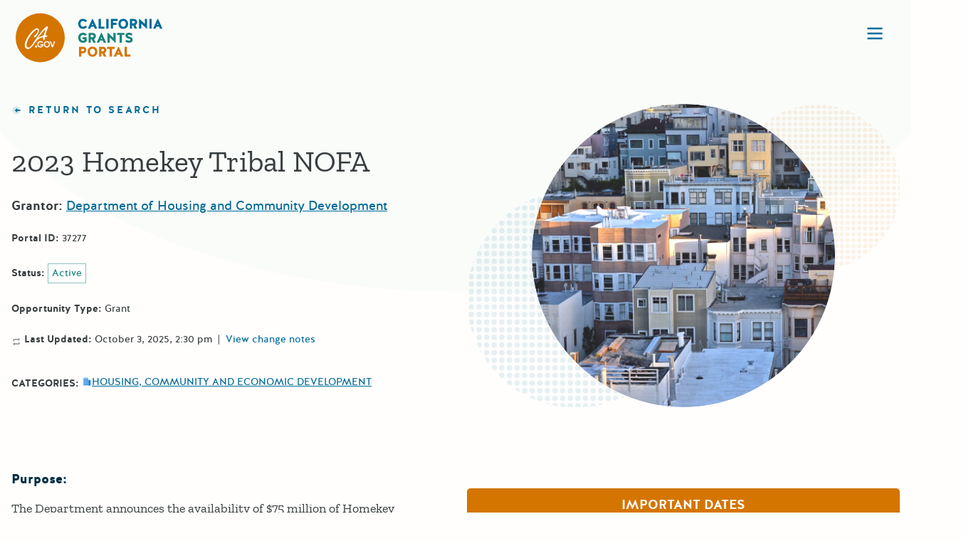

--- FILE ---
content_type: text/html; charset=UTF-8
request_url: https://www.grants.ca.gov/grants/2023-homekey-tribal-nofa/
body_size: 72503
content:
<!DOCTYPE html>
<html lang="en-US" class="no-js">
	<head>
		<meta charset="UTF-8" />
		<meta name="viewport" content="width=device-width, initial-scale=1" />
		<link rel="apple-touch-icon" sizes="180x180" href="https://www.grants.ca.gov/wp-content/themes/grantsportal/dist/images/apple-touch-icon.png">
		<link rel="icon" type="image/png" sizes="32x32" href="https://www.grants.ca.gov/wp-content/themes/grantsportal/dist/images/favicon-32x32.png">
		<link rel="icon" type="image/png" sizes="16x16" href="https://www.grants.ca.gov/wp-content/themes/grantsportal/dist/images/favicon-16x16.png">
		<link rel="manifest" href="https://www.grants.ca.gov/wp-content/themes/grantsportal/dist/images/site.webmanifest">
		<link rel="mask-icon" href="https://www.grants.ca.gov/wp-content/themes/grantsportal/dist/images/safari-pinned-tab.svg" color="#d47500">
		<meta name="apple-mobile-web-app-title" content="CA Grants Web Portal">
		<meta name="application-name" content="CA Grants Web Portal">
		<meta name="msapplication-TileColor" content="#d47500">
		<meta name="theme-color" content="#ffffff">
		<script>(function(html){html.className = html.className.replace(/\bno-js\b/,'js')})(document.documentElement);</script>
<meta name='robots' content='index, follow, max-image-preview:large, max-snippet:-1, max-video-preview:-1' />
	<style>img:is([sizes="auto" i], [sizes^="auto," i]) { contain-intrinsic-size: 3000px 1500px }</style>
	
	<!-- This site is optimized with the Yoast SEO plugin v25.9 - https://yoast.com/wordpress/plugins/seo/ -->
	<title>2023 Homekey Tribal NOFA - California Grants Portal</title>
	<link rel="canonical" href="https://www.grants.ca.gov/grants/2023-homekey-tribal-nofa/" />
	<meta property="og:locale" content="en_US" />
	<meta property="og:type" content="article" />
	<meta property="og:title" content="2023 Homekey Tribal NOFA - California Grants Portal" />
	<meta property="og:url" content="https://www.grants.ca.gov/grants/2023-homekey-tribal-nofa/" />
	<meta property="og:site_name" content="California Grants Portal" />
	<meta property="article:publisher" content="https://www.facebook.com/CAStateLibrary/" />
	<meta property="article:modified_time" content="2025-10-03T21:30:44+00:00" />
	<meta name="twitter:card" content="summary_large_image" />
	<meta name="twitter:site" content="@castatelibrary" />
	<script type="application/ld+json" class="yoast-schema-graph">{"@context":"https://schema.org","@graph":[{"@type":"WebPage","@id":"https://www.grants.ca.gov/grants/2023-homekey-tribal-nofa/","url":"https://www.grants.ca.gov/grants/2023-homekey-tribal-nofa/","name":"2023 Homekey Tribal NOFA - California Grants Portal","isPartOf":{"@id":"https://www.grants.ca.gov/#website"},"datePublished":"2023-07-05T07:00:00+00:00","dateModified":"2025-10-03T21:30:44+00:00","breadcrumb":{"@id":"https://www.grants.ca.gov/grants/2023-homekey-tribal-nofa/#breadcrumb"},"inLanguage":"en-US","potentialAction":[{"@type":"ReadAction","target":["https://www.grants.ca.gov/grants/2023-homekey-tribal-nofa/"]}]},{"@type":"BreadcrumbList","@id":"https://www.grants.ca.gov/grants/2023-homekey-tribal-nofa/#breadcrumb","itemListElement":[{"@type":"ListItem","position":1,"name":"Home","item":"https://www.grants.ca.gov/"},{"@type":"ListItem","position":2,"name":"Grants","item":"https://www.grants.ca.gov/grants/"},{"@type":"ListItem","position":3,"name":"2023 Homekey Tribal NOFA"}]},{"@type":"WebSite","@id":"https://www.grants.ca.gov/#website","url":"https://www.grants.ca.gov/","name":"California Grants Portal","description":"The California Grants Portal (a project of the California State Library) is your spot to find all grants and loans offered on a competitive or first-come basis by California state agencies.","publisher":{"@id":"https://www.grants.ca.gov/#organization"},"potentialAction":[{"@type":"SearchAction","target":{"@type":"EntryPoint","urlTemplate":"https://www.grants.ca.gov/?s={search_term_string}"},"query-input":{"@type":"PropertyValueSpecification","valueRequired":true,"valueName":"search_term_string"}}],"inLanguage":"en-US"},{"@type":"Organization","@id":"https://www.grants.ca.gov/#organization","name":"California Grants Portal","url":"https://www.grants.ca.gov/","logo":{"@type":"ImageObject","inLanguage":"en-US","@id":"https://www.grants.ca.gov/#/schema/logo/image/","url":"","contentUrl":"","caption":"California Grants Portal"},"image":{"@id":"https://www.grants.ca.gov/#/schema/logo/image/"},"sameAs":["https://www.facebook.com/CAStateLibrary/","https://x.com/castatelibrary","https://www.youtube.com/user/CSLmultimedia"]}]}</script>
	<!-- / Yoast SEO plugin. -->


<link rel='dns-prefetch' href='//www.grants.ca.gov' />
<link rel='dns-prefetch' href='//grants.ca.gov' />
<link rel="alternate" type="application/rss+xml" title="California Grants Portal &raquo; Feed" href="https://www.grants.ca.gov/feed/" />
<link rel="alternate" type="application/rss+xml" title="California Grants Portal &raquo; Comments Feed" href="https://www.grants.ca.gov/comments/feed/" />
<link rel='stylesheet' id='wp-block-library-css' href='https://www.grants.ca.gov/wp-includes/css/dist/block-library/style.min.css?ver=6.8.3' type='text/css' media='all' />
<style id='classic-theme-styles-inline-css' type='text/css'>
/*! This file is auto-generated */
.wp-block-button__link{color:#fff;background-color:#32373c;border-radius:9999px;box-shadow:none;text-decoration:none;padding:calc(.667em + 2px) calc(1.333em + 2px);font-size:1.125em}.wp-block-file__button{background:#32373c;color:#fff;text-decoration:none}
</style>
<style id='elasticpress-related-posts-style-inline-css' type='text/css'>
.editor-styles-wrapper .wp-block-elasticpress-related-posts ul,.wp-block-elasticpress-related-posts ul{list-style-type:none;padding:0}.editor-styles-wrapper .wp-block-elasticpress-related-posts ul li a>div{display:inline}

</style>
<style id='global-styles-inline-css' type='text/css'>
:root{--wp--preset--aspect-ratio--square: 1;--wp--preset--aspect-ratio--4-3: 4/3;--wp--preset--aspect-ratio--3-4: 3/4;--wp--preset--aspect-ratio--3-2: 3/2;--wp--preset--aspect-ratio--2-3: 2/3;--wp--preset--aspect-ratio--16-9: 16/9;--wp--preset--aspect-ratio--9-16: 9/16;--wp--preset--color--black: #000000;--wp--preset--color--cyan-bluish-gray: #abb8c3;--wp--preset--color--white: #ffffff;--wp--preset--color--pale-pink: #f78da7;--wp--preset--color--vivid-red: #cf2e2e;--wp--preset--color--luminous-vivid-orange: #ff6900;--wp--preset--color--luminous-vivid-amber: #fcb900;--wp--preset--color--light-green-cyan: #7bdcb5;--wp--preset--color--vivid-green-cyan: #00d084;--wp--preset--color--pale-cyan-blue: #8ed1fc;--wp--preset--color--vivid-cyan-blue: #0693e3;--wp--preset--color--vivid-purple: #9b51e0;--wp--preset--color--csl-blue: #006A98;--wp--preset--color--csl-green: #188479;--wp--preset--color--csl-black: #373D3E;--wp--preset--color--csl-black-75: rgba(55, 61, 62, 0.75);--wp--preset--color--csl-amber: #D47500;--wp--preset--color--csl-red: #EE0000;--wp--preset--gradient--vivid-cyan-blue-to-vivid-purple: linear-gradient(135deg,rgba(6,147,227,1) 0%,rgb(155,81,224) 100%);--wp--preset--gradient--light-green-cyan-to-vivid-green-cyan: linear-gradient(135deg,rgb(122,220,180) 0%,rgb(0,208,130) 100%);--wp--preset--gradient--luminous-vivid-amber-to-luminous-vivid-orange: linear-gradient(135deg,rgba(252,185,0,1) 0%,rgba(255,105,0,1) 100%);--wp--preset--gradient--luminous-vivid-orange-to-vivid-red: linear-gradient(135deg,rgba(255,105,0,1) 0%,rgb(207,46,46) 100%);--wp--preset--gradient--very-light-gray-to-cyan-bluish-gray: linear-gradient(135deg,rgb(238,238,238) 0%,rgb(169,184,195) 100%);--wp--preset--gradient--cool-to-warm-spectrum: linear-gradient(135deg,rgb(74,234,220) 0%,rgb(151,120,209) 20%,rgb(207,42,186) 40%,rgb(238,44,130) 60%,rgb(251,105,98) 80%,rgb(254,248,76) 100%);--wp--preset--gradient--blush-light-purple: linear-gradient(135deg,rgb(255,206,236) 0%,rgb(152,150,240) 100%);--wp--preset--gradient--blush-bordeaux: linear-gradient(135deg,rgb(254,205,165) 0%,rgb(254,45,45) 50%,rgb(107,0,62) 100%);--wp--preset--gradient--luminous-dusk: linear-gradient(135deg,rgb(255,203,112) 0%,rgb(199,81,192) 50%,rgb(65,88,208) 100%);--wp--preset--gradient--pale-ocean: linear-gradient(135deg,rgb(255,245,203) 0%,rgb(182,227,212) 50%,rgb(51,167,181) 100%);--wp--preset--gradient--electric-grass: linear-gradient(135deg,rgb(202,248,128) 0%,rgb(113,206,126) 100%);--wp--preset--gradient--midnight: linear-gradient(135deg,rgb(2,3,129) 0%,rgb(40,116,252) 100%);--wp--preset--font-size--small: 13px;--wp--preset--font-size--medium: 20px;--wp--preset--font-size--large: 36px;--wp--preset--font-size--x-large: 42px;--wp--preset--font-size--xl: 54px;--wp--preset--font-size--lg: 42px;--wp--preset--font-size--md: 32px;--wp--preset--font-size--ms: 24px;--wp--preset--font-size--normal: 18px;--wp--preset--font-size--sm: 14px;--wp--preset--font-size--xs: 12px;--wp--preset--spacing--20: 0.44rem;--wp--preset--spacing--30: 0.67rem;--wp--preset--spacing--40: 1rem;--wp--preset--spacing--50: 1.5rem;--wp--preset--spacing--60: 2.25rem;--wp--preset--spacing--70: 3.38rem;--wp--preset--spacing--80: 5.06rem;--wp--preset--shadow--natural: 6px 6px 9px rgba(0, 0, 0, 0.2);--wp--preset--shadow--deep: 12px 12px 50px rgba(0, 0, 0, 0.4);--wp--preset--shadow--sharp: 6px 6px 0px rgba(0, 0, 0, 0.2);--wp--preset--shadow--outlined: 6px 6px 0px -3px rgba(255, 255, 255, 1), 6px 6px rgba(0, 0, 0, 1);--wp--preset--shadow--crisp: 6px 6px 0px rgba(0, 0, 0, 1);}:where(.is-layout-flex){gap: 0.5em;}:where(.is-layout-grid){gap: 0.5em;}body .is-layout-flex{display: flex;}.is-layout-flex{flex-wrap: wrap;align-items: center;}.is-layout-flex > :is(*, div){margin: 0;}body .is-layout-grid{display: grid;}.is-layout-grid > :is(*, div){margin: 0;}:where(.wp-block-columns.is-layout-flex){gap: 2em;}:where(.wp-block-columns.is-layout-grid){gap: 2em;}:where(.wp-block-post-template.is-layout-flex){gap: 1.25em;}:where(.wp-block-post-template.is-layout-grid){gap: 1.25em;}.has-black-color{color: var(--wp--preset--color--black) !important;}.has-cyan-bluish-gray-color{color: var(--wp--preset--color--cyan-bluish-gray) !important;}.has-white-color{color: var(--wp--preset--color--white) !important;}.has-pale-pink-color{color: var(--wp--preset--color--pale-pink) !important;}.has-vivid-red-color{color: var(--wp--preset--color--vivid-red) !important;}.has-luminous-vivid-orange-color{color: var(--wp--preset--color--luminous-vivid-orange) !important;}.has-luminous-vivid-amber-color{color: var(--wp--preset--color--luminous-vivid-amber) !important;}.has-light-green-cyan-color{color: var(--wp--preset--color--light-green-cyan) !important;}.has-vivid-green-cyan-color{color: var(--wp--preset--color--vivid-green-cyan) !important;}.has-pale-cyan-blue-color{color: var(--wp--preset--color--pale-cyan-blue) !important;}.has-vivid-cyan-blue-color{color: var(--wp--preset--color--vivid-cyan-blue) !important;}.has-vivid-purple-color{color: var(--wp--preset--color--vivid-purple) !important;}.has-black-background-color{background-color: var(--wp--preset--color--black) !important;}.has-cyan-bluish-gray-background-color{background-color: var(--wp--preset--color--cyan-bluish-gray) !important;}.has-white-background-color{background-color: var(--wp--preset--color--white) !important;}.has-pale-pink-background-color{background-color: var(--wp--preset--color--pale-pink) !important;}.has-vivid-red-background-color{background-color: var(--wp--preset--color--vivid-red) !important;}.has-luminous-vivid-orange-background-color{background-color: var(--wp--preset--color--luminous-vivid-orange) !important;}.has-luminous-vivid-amber-background-color{background-color: var(--wp--preset--color--luminous-vivid-amber) !important;}.has-light-green-cyan-background-color{background-color: var(--wp--preset--color--light-green-cyan) !important;}.has-vivid-green-cyan-background-color{background-color: var(--wp--preset--color--vivid-green-cyan) !important;}.has-pale-cyan-blue-background-color{background-color: var(--wp--preset--color--pale-cyan-blue) !important;}.has-vivid-cyan-blue-background-color{background-color: var(--wp--preset--color--vivid-cyan-blue) !important;}.has-vivid-purple-background-color{background-color: var(--wp--preset--color--vivid-purple) !important;}.has-black-border-color{border-color: var(--wp--preset--color--black) !important;}.has-cyan-bluish-gray-border-color{border-color: var(--wp--preset--color--cyan-bluish-gray) !important;}.has-white-border-color{border-color: var(--wp--preset--color--white) !important;}.has-pale-pink-border-color{border-color: var(--wp--preset--color--pale-pink) !important;}.has-vivid-red-border-color{border-color: var(--wp--preset--color--vivid-red) !important;}.has-luminous-vivid-orange-border-color{border-color: var(--wp--preset--color--luminous-vivid-orange) !important;}.has-luminous-vivid-amber-border-color{border-color: var(--wp--preset--color--luminous-vivid-amber) !important;}.has-light-green-cyan-border-color{border-color: var(--wp--preset--color--light-green-cyan) !important;}.has-vivid-green-cyan-border-color{border-color: var(--wp--preset--color--vivid-green-cyan) !important;}.has-pale-cyan-blue-border-color{border-color: var(--wp--preset--color--pale-cyan-blue) !important;}.has-vivid-cyan-blue-border-color{border-color: var(--wp--preset--color--vivid-cyan-blue) !important;}.has-vivid-purple-border-color{border-color: var(--wp--preset--color--vivid-purple) !important;}.has-vivid-cyan-blue-to-vivid-purple-gradient-background{background: var(--wp--preset--gradient--vivid-cyan-blue-to-vivid-purple) !important;}.has-light-green-cyan-to-vivid-green-cyan-gradient-background{background: var(--wp--preset--gradient--light-green-cyan-to-vivid-green-cyan) !important;}.has-luminous-vivid-amber-to-luminous-vivid-orange-gradient-background{background: var(--wp--preset--gradient--luminous-vivid-amber-to-luminous-vivid-orange) !important;}.has-luminous-vivid-orange-to-vivid-red-gradient-background{background: var(--wp--preset--gradient--luminous-vivid-orange-to-vivid-red) !important;}.has-very-light-gray-to-cyan-bluish-gray-gradient-background{background: var(--wp--preset--gradient--very-light-gray-to-cyan-bluish-gray) !important;}.has-cool-to-warm-spectrum-gradient-background{background: var(--wp--preset--gradient--cool-to-warm-spectrum) !important;}.has-blush-light-purple-gradient-background{background: var(--wp--preset--gradient--blush-light-purple) !important;}.has-blush-bordeaux-gradient-background{background: var(--wp--preset--gradient--blush-bordeaux) !important;}.has-luminous-dusk-gradient-background{background: var(--wp--preset--gradient--luminous-dusk) !important;}.has-pale-ocean-gradient-background{background: var(--wp--preset--gradient--pale-ocean) !important;}.has-electric-grass-gradient-background{background: var(--wp--preset--gradient--electric-grass) !important;}.has-midnight-gradient-background{background: var(--wp--preset--gradient--midnight) !important;}.has-small-font-size{font-size: var(--wp--preset--font-size--small) !important;}.has-medium-font-size{font-size: var(--wp--preset--font-size--medium) !important;}.has-large-font-size{font-size: var(--wp--preset--font-size--large) !important;}.has-x-large-font-size{font-size: var(--wp--preset--font-size--x-large) !important;}
:where(.wp-block-post-template.is-layout-flex){gap: 1.25em;}:where(.wp-block-post-template.is-layout-grid){gap: 1.25em;}
:where(.wp-block-columns.is-layout-flex){gap: 2em;}:where(.wp-block-columns.is-layout-grid){gap: 2em;}
:root :where(.wp-block-pullquote){font-size: 1.5em;line-height: 1.6;}
</style>
<link rel='stylesheet' id='csl_grants_submissions_shared-css' href='https://www.grants.ca.gov/wp-content/plugins/ca-grants-plugin/dist/css/shared-style.css?ver=2.0.14' type='text/css' media='all' />
<link rel='stylesheet' id='csl_grants_submissions_frontend-css' href='https://www.grants.ca.gov/wp-content/plugins/ca-grants-plugin/dist/css/style.css?ver=2.0.14' type='text/css' media='all' />
<link rel='stylesheet' id='taxonomy-image-plugin-public-css' href='https://www.grants.ca.gov/wp-content/plugins/taxonomy-images/css/style.css?ver=0.9.6' type='text/css' media='screen' />
<link rel='stylesheet' id='styles-css' href='https://www.grants.ca.gov/wp-content/themes/grantsportal/dist/css/style.css?ver=e4fb755e3812ad10d42a' type='text/css' media='all' />
<link rel='stylesheet' id='awardee-app-css' href='https://www.grants.ca.gov/wp-content/themes/grantsportal/dist/css/awardee-app-style.css?ver=f702f4737a67eaf7f5bf' type='text/css' media='all' />
<link rel='stylesheet' id='elasticpress-facets-css' href='https://www.grants.ca.gov/wp-content/plugins/elasticpress/dist/css/facets-styles.css?ver=5797fb4036fc4007a87a' type='text/css' media='all' />
<script type="text/javascript" src="https://www.grants.ca.gov/wp-includes/js/jquery/jquery.min.js?ver=3.7.1" id="jquery-core-js"></script>
<script type="text/javascript" src="https://www.grants.ca.gov/wp-includes/js/jquery/jquery-migrate.min.js?ver=3.4.1" id="jquery-migrate-js"></script>
<link rel="https://api.w.org/" href="https://www.grants.ca.gov/wp-json/" /><link rel='shortlink' href='https://www.grants.ca.gov/?p=37277' />
<link rel="alternate" title="oEmbed (JSON)" type="application/json+oembed" href="https://www.grants.ca.gov/wp-json/oembed/1.0/embed?url=https%3A%2F%2Fwww.grants.ca.gov%2Fgrants%2F2023-homekey-tribal-nofa%2F" />
<link rel="alternate" title="oEmbed (XML)" type="text/xml+oembed" href="https://www.grants.ca.gov/wp-json/oembed/1.0/embed?url=https%3A%2F%2Fwww.grants.ca.gov%2Fgrants%2F2023-homekey-tribal-nofa%2F&#038;format=xml" />
<!-- Stream WordPress user activity plugin v4.1.1 -->
<link rel='manifest' href='https://www.grants.ca.gov/wp-content/themes/grantsportal/manifest.json' />	<!-- Google Tag Manager -->
	<script>(function(w,d,s,l,i){w[l]=w[l]||[];w[l].push({'gtm.start':
				new Date().getTime(),event:'gtm.js'});var f=d.getElementsByTagName(s)[0],
			j=d.createElement(s),dl=l!='dataLayer'?'&l='+l:'';j.async=true;j.src=
			'https://www.googletagmanager.com/gtm.js?id='+i+dl;f.parentNode.insertBefore(j,f);
		})(window,document,'script','dataLayer','GTM-WFDBH54');</script>
	<!-- End Google Tag Manager -->
		</head>
	<body class="wp-singular grants-template-default single single-grants postid-37277 wp-theme-grantsportal is-front-end">
			<!-- Google Tag Manager (noscript) -->
	<noscript><iframe src="https://www.googletagmanager.com/ns.html?id=GTM-WFDBH54" height="0" width="0" style="display:none;visibility:hidden"></iframe></noscript>
	<!-- End Google Tag Manager (noscript) -->
	
		<header class="site-header">

			<div class="site-header__skip-links">
				<a href="#main" id="js-skiplink">Skip to Content</a>
			</div>

			<div class="site-header__logo-container" itemscope itemtype="http://schema.org/Organization">
				<a class="site-header__logo" itemprop="url" href="https://www.grants.ca.gov/">
					<svg fill="none" xmlns="http://www.w3.org/2000/svg" viewBox="0 0 208 69"><circle cx="34.498" cy="34.498" r="34.498" fill="#D47500" /><path d="M39.196 31.736c.123-.398.43-1.468.92-3.21.123-.447.43-1.352.92-2.715.496-1.394.887-2.513 1.183-3.351a15.515 15.515 0 0 0-2.629 2.346c-3.193 3.508-6.9 7.751-8.214 9.976.493-.117 1.479-1.186 4.672-2.295a11.913 11.913 0 0 1 3.148-.748v-.003zm-.565 2.242c-10.064 0-14.456 16.36-21.428 16.36-1.584 0-2.808-.725-3.673-2.175a6.056 6.056 0 0 1-.835-3.173c0-2.974 1.382-6.737 4.146-11.29 2.353-3.868 4.843-6.982 7.472-9.343 2.26-2.031 4.197-3.047 5.812-3.047a2.42 2.42 0 0 1 1.17.237c.364.175.681.439.922.769.4.55.607 1.222.589 1.907 0 1.34-.438 2.867-1.315 4.58a16.65 16.65 0 0 1-2.907 3.972c-.756.762-1.35 1.141-1.78 1.14a1.167 1.167 0 0 1-.737-.372 1.212 1.212 0 0 1-.319-.771c0-.483.412-1.035 1.236-1.656a11.91 11.91 0 0 0 2.78-2.902c1.011-1.522 1.517-2.807 1.517-3.857a1.428 1.428 0 0 0-.272-.956 1.054 1.054 0 0 0-.822-.308c-.747 0-1.803.559-3.167 1.676a33.224 33.224 0 0 0-4.928 5.077 35.48 35.48 0 0 0-5.037 8.043c-1.185 2.725-1.777 5.058-1.777 6.997a3.642 3.642 0 0 0 .788 2.346c.242.345.561.625.932.816.37.192.782.289 1.197.283 3.187-.12 7.16-7.544 8.388-9.27 12.156-17.124 13.09-17.17 14.933-18.954 1.07-1.047 1.89-1.572 2.457-1.575a1.189 1.189 0 0 1 .917.436c.21.24.326.55.328.871a6.725 6.725 0 0 1-.565 2.031 78.114 78.114 0 0 0-1.866 5.45c-.515 1.71-.86 3.024-1.035 3.94.162.003.325-.004.486-.023.391 0 .717-.02.986-.02.786 0 1.178.303 1.176.911a1.36 1.36 0 0 1-.253.778 1.02 1.02 0 0 1-.575.469c-.217.036-.437.05-.657.04a7.48 7.48 0 0 0-1.721.144c-.142.436-.513 4.125-1.062 4.25-1.692 1.507-1.564-3.352-1.472-3.844l-.03.013z" fill="#FFFEFD" /><path d="M28.652 45.168c.37.002.728.135 1.013.375a1.658 1.658 0 0 1 .388 2.032 1.612 1.612 0 0 1-.8.735 1.57 1.57 0 0 1-1.077.05 1.603 1.603 0 0 1-.864-.657 1.658 1.658 0 0 1 .204-2.059 1.546 1.546 0 0 1 1.136-.476zm9.814-4.337-1.123 1.133a3.331 3.331 0 0 0-1.121-.847 3.27 3.27 0 0 0-1.363-.303 2.79 2.79 0 0 0-1.119.204c-.356.144-.68.36-.951.634-.27.26-.484.576-.629.926a2.78 2.78 0 0 0-.209 1.105 2.862 2.862 0 0 0 .867 2.098c.283.281.618.502.985.65.367.147.76.218 1.154.208.488.017.97-.106 1.393-.355.406-.27.724-.656.914-1.11h-2.438V43.65h4.228v.361c0 .748-.197 1.482-.571 2.125a4.002 4.002 0 0 1-1.475 1.535 4.156 4.156 0 0 1-2.13.53 4.647 4.647 0 0 1-2.329-.58 4.204 4.204 0 0 1-1.623-1.646 4.67 4.67 0 0 1-.595-2.309 4.339 4.339 0 0 1 1.101-2.952c.424-.49.948-.877 1.536-1.136a4.268 4.268 0 0 1 1.865-.359 5.111 5.111 0 0 1 2.05.413 4.73 4.73 0 0 1 1.573 1.2h.01zm5.487-1.611a4.096 4.096 0 0 1 1.663.33 4.166 4.166 0 0 1 1.396.98 4.613 4.613 0 0 1 1.268 3.183c0 1.19-.455 2.331-1.268 3.184a4.368 4.368 0 0 1-1.426.965 4.298 4.298 0 0 1-3.357-.019 4.37 4.37 0 0 1-1.417-.98 4.614 4.614 0 0 1-1.208-2.598 4.652 4.652 0 0 1 .551-2.82 4.443 4.443 0 0 1 1.605-1.632 4.333 4.333 0 0 1 2.187-.6l.006.006zm-.023 1.594a2.561 2.561 0 0 0-1.06.204 2.607 2.607 0 0 0-.888.624 2.89 2.89 0 0 0-.603.967 2.94 2.94 0 0 0-.185 1.13 2.764 2.764 0 0 0 .985 2.243 2.682 2.682 0 0 0 1.774.647c.36.004.718-.068 1.05-.212a2.59 2.59 0 0 0 .876-.626 3.05 3.05 0 0 0 .8-2.064 3.05 3.05 0 0 0-.8-2.065 2.596 2.596 0 0 0-.886-.636 2.55 2.55 0 0 0-1.063-.212zm4.064-1.38h1.64l2.106 6.075 2.152-6.075h1.633l-3.026 8.552H50.96l-2.967-8.552z" fill="#FFFEFD" /><path d="M99.952 10.922c.137-.137.157-.372.02-.509-1.41-1.528-3.035-2.489-5.266-2.489-5.207 0-6.812 4.174-6.812 7.035 0 2.94 1.605 7.054 6.812 7.054 2.075 0 3.72-.862 5.148-2.214a.391.391 0 0 0 .02-.53l-1.351-1.606c-.117-.157-.333-.157-.49-.039-.92.764-2.211 1.391-3.308 1.391-3.19 0-3.64-3.037-3.64-4.056 0-1.019.45-4.076 3.62-4.076 1.038 0 2.35.706 3.172 1.548a.362.362 0 0 0 .49.02l1.585-1.529zm8.516-2.645a.51.51 0 0 0-.94 0l-6.01 13.246c-.058.137.059.314.216.314h2.799a.533.533 0 0 0 .489-.333l.979-2.45h4.033l.978 2.45a.535.535 0 0 0 .49.333h2.799c.157 0 .274-.177.196-.314l-6.029-13.246zm-.451 5.78 1.018 2.548h-2.055l1.037-2.547zm11.751-5.584a.35.35 0 0 0-.352-.353h-2.447a.35.35 0 0 0-.352.353v13.011a.35.35 0 0 0 .352.353h7.399a.351.351 0 0 0 .353-.353V19.27a.351.351 0 0 0-.353-.353h-4.6V8.473zm10.634 0a.351.351 0 0 0-.353-.353h-2.427a.35.35 0 0 0-.352.353v13.011a.35.35 0 0 0 .352.353h2.427a.351.351 0 0 0 .353-.353V8.474zm11.067 8.054a.35.35 0 0 0 .352-.353V13.96a.35.35 0 0 0-.352-.353h-4.62V11.04h5.99a.35.35 0 0 0 .352-.353V8.473a.35.35 0 0 0-.352-.353h-8.75a.35.35 0 0 0-.352.353v13.011a.35.35 0 0 0 .352.353h2.408a.351.351 0 0 0 .352-.353v-4.957h4.62zm9.696-8.642c-5.207 0-6.813 4.213-6.813 7.074 0 2.94 1.606 7.093 6.813 7.093 5.187 0 6.792-4.154 6.792-7.093 0-2.86-1.605-7.074-6.792-7.074zm0 11.228c-3.172 0-3.622-3.135-3.622-4.154 0-1.019.45-4.115 3.622-4.115 3.151 0 3.601 3.096 3.601 4.115 0 1.019-.45 4.154-3.601 4.154zm19.544-6.466c0-1.862-1.155-4.527-4.952-4.527h-4.894a.351.351 0 0 0-.353.353v13.011c0 .196.157.353.353.353h2.408a.351.351 0 0 0 .352-.353v-4.252h1.39l1.996 4.291a.565.565 0 0 0 .509.314h2.721c.157 0 .274-.177.196-.314l-2.251-4.82c1.468-.725 2.525-2.116 2.525-4.056zm-4.776 1.646h-2.31V11.02h2.231c1.41 0 1.723 1.058 1.723 1.626 0 .51-.313 1.607-1.644 1.646zm10.114 7.544a.351.351 0 0 0 .352-.353v-6.839l7.517 7.114a.606.606 0 0 0 .431.176.259.259 0 0 0 .254-.255V8.473a.351.351 0 0 0-.352-.353h-2.428a.351.351 0 0 0-.352.353v6.604L174.03 8.12a.782.782 0 0 0-.509-.196c-.156 0-.274.138-.274.294v13.266c0 .196.157.353.353.353h2.447zm15.019-13.364a.35.35 0 0 0-.352-.353h-2.427a.351.351 0 0 0-.353.353v13.011c0 .196.157.353.353.353h2.427a.35.35 0 0 0 .352-.353V8.474zm9.051-.196a.508.508 0 0 0-.94 0l-6.009 13.246c-.059.137.058.314.215.314h2.799a.534.534 0 0 0 .49-.333l.978-2.45h4.033l.979 2.45a.533.533 0 0 0 .489.333h2.799c.157 0 .274-.177.196-.314l-6.029-13.246zm-.45 5.78 1.018 2.548h-2.056l1.038-2.547z" fill="#006A98" /><path d="M96.663 36.75v1.352c-.45.333-1.292.568-1.957.568-3.171 0-3.622-3.174-3.622-4.193 0-1.019.45-4.037 3.622-4.037.959 0 2.192.588 3.014 1.313a.362.362 0 0 0 .49-.02l1.468-1.606a.367.367 0 0 0 0-.51c-1.331-1.313-2.878-2.136-4.972-2.136-5.207 0-6.812 4.174-6.812 7.035 0 2.94 1.605 7.054 6.812 7.054 2.016 0 3.563-.666 4.855-1.861a.86.86 0 0 0 .254-.608v-4.879a.351.351 0 0 0-.352-.352h-5.05a.351.351 0 0 0-.353.352v2.175a.35.35 0 0 0 .352.353h2.251zm16.001-4.546c0-1.862-1.155-4.527-4.953-4.527h-4.894a.351.351 0 0 0-.352.353v13.011c0 .196.157.353.352.353h2.408a.35.35 0 0 0 .352-.353V36.79h1.39l1.997 4.291a.565.565 0 0 0 .509.314h2.721c.156 0 .274-.176.196-.314l-2.252-4.82c1.469-.725 2.526-2.116 2.526-4.056zm-4.777 1.646h-2.31v-3.273h2.232c1.409 0 1.723 1.059 1.723 1.627 0 .51-.314 1.607-1.645 1.646zm13.031-6.016a.508.508 0 0 0-.94 0l-6.009 13.246c-.059.138.058.314.215.314h2.799a.534.534 0 0 0 .49-.333l.978-2.45h4.033l.979 2.45a.533.533 0 0 0 .489.333h2.799c.157 0 .274-.176.196-.314l-6.029-13.246zm-.45 5.78 1.018 2.548h-2.056l1.038-2.547zm11.398 7.78a.35.35 0 0 0 .352-.353v-6.838l7.517 7.113a.608.608 0 0 0 .431.176.259.259 0 0 0 .254-.255V28.03a.35.35 0 0 0-.352-.353h-2.427a.351.351 0 0 0-.353.353v6.604l-7.438-6.957a.782.782 0 0 0-.509-.195c-.157 0-.274.137-.274.293v13.266a.35.35 0 0 0 .352.353h2.447zm14.202-.353c0 .196.157.353.352.353h2.447a.351.351 0 0 0 .353-.353V30.597h3.269a.35.35 0 0 0 .352-.353V28.03a.35.35 0 0 0-.352-.353h-9.651a.35.35 0 0 0-.352.353v2.214a.35.35 0 0 0 .352.353h3.23v10.444zm14.361-7.857c-1.527-.549-2.897-.921-2.976-1.764-.019-.745.744-1 1.566-1 1.097 0 2.721.589 3.583.902.195.079.391 0 .469-.176l.881-2.018a.382.382 0 0 0-.176-.49c-2.29-1.059-4.091-1.176-4.952-1.176-2.624 0-4.522 1.528-4.522 4.095 0 2.822 2.486 3.586 4.463 4.233 1.292.411 2.349.784 2.349 1.646 0 .686-.861 1.175-1.879 1.175-1.136 0-2.349-.45-3.602-1.018-.176-.079-.392-.02-.47.156l-1.077 1.999c-.078.176-.019.392.157.47 1.664.862 3.21 1.333 5.109 1.333 2.995 0 5.07-1.862 5.07-4.252 0-2.509-2.094-3.45-3.993-4.115z" fill="#188479" /><path d="M92.264 56.386h2.369c2.31 0 4.718-1.842 4.718-4.585 0-1.862-1.155-4.527-4.953-4.527h-4.933a.351.351 0 0 0-.352.353v13.011a.35.35 0 0 0 .352.353h2.447a.351.351 0 0 0 .352-.353v-4.252zm2.29-2.94h-2.29v-3.272h2.232c1.41 0 1.723 1.058 1.723 1.627 0 .51-.314 1.606-1.664 1.646zm13.363-6.406c-5.207 0-6.812 4.212-6.812 7.073 0 2.94 1.605 7.093 6.812 7.093 5.188 0 6.793-4.154 6.793-7.093 0-2.861-1.605-7.074-6.793-7.074zm0 11.227c-3.171 0-3.621-3.135-3.621-4.154 0-1.02.45-4.115 3.621-4.115 3.152 0 3.602 3.096 3.602 4.115 0 1.019-.45 4.154-3.602 4.154zm19.545-6.467c0-1.86-1.155-4.526-4.953-4.526h-4.894a.351.351 0 0 0-.352.353v13.011c0 .196.157.353.352.353h2.408a.351.351 0 0 0 .353-.353v-4.252h1.389l1.997 4.291a.565.565 0 0 0 .509.314h2.721c.157 0 .274-.177.196-.314l-2.251-4.82c1.468-.725 2.525-2.117 2.525-4.056zm-4.777 1.647h-2.309v-3.273h2.231c1.41 0 1.723 1.058 1.723 1.627 0 .51-.313 1.606-1.645 1.646zm9.438 7.191c0 .196.157.353.353.353h2.447a.351.351 0 0 0 .352-.353V50.194h3.269a.35.35 0 0 0 .352-.353v-2.214a.35.35 0 0 0-.352-.353h-9.651a.351.351 0 0 0-.352.353v2.214c0 .196.157.353.352.353h3.23v10.444zm12.793-13.207a.508.508 0 0 0-.939 0l-6.01 13.246c-.059.137.059.314.215.314h2.8a.533.533 0 0 0 .489-.333l.979-2.45h4.032l.979 2.45a.534.534 0 0 0 .49.333h2.799c.156 0 .274-.177.196-.314l-6.03-13.246zm-.45 5.78 1.018 2.548h-2.055l1.037-2.547zm11.751-5.584a.351.351 0 0 0-.352-.353h-2.447a.351.351 0 0 0-.353.353v13.011c0 .196.157.353.353.353h7.399a.35.35 0 0 0 .352-.353v-2.214a.35.35 0 0 0-.352-.353h-4.6V47.627z" fill="#D47500" /></svg>					<span class="srt">California Grants Portal</span>
				</a>
			</div>

			<div class="site-header__navigation">
				<button
					id="siteNavigationOpen"
					type="button"
					class="button button--header button--header-open"
				>
					<svg fill="none" xmlns="http://www.w3.org/2000/svg" viewBox="0 0 32 32"><path d="M4 14.666h24v2.667H4v-2.666zm0-8h24v2.667H4V6.666zm0 16h24v2.667H4v-2.666z" fill="currentColor" /></svg>					<span class="srt">Open Navigation</span>
				</button>
				<div id="siteNavigationMenus" class="site-header__navigation-menus">
					<button
						id="siteNavigationClose"
						type="button"
						class="button button--header button--header-close"
					>
						<svg fill="none" xmlns="http://www.w3.org/2000/svg" viewBox="0 0 32 32"><path d="m24.014 5.63 2.357 2.357L7.986 26.37l-2.357-2.357L24.014 5.629z" fill="currentColor" /><path d="m26.37 24.016-2.358 2.356L5.63 7.985l2.357-2.357L26.37 24.016z" fill="currentColor" /></svg>						<span class="srt">Close Navigation</span>
					</button>
					<div class="site-header__navigation-menus-inner">
						<nav class="navigation navigation--primary" aria-label="Primary">
							<ul id="navPrimary" class="menu"><li class="menu-item menu-item-type-custom menu-item-object-custom menu-item-30"><a href="/?s">Find Grants</a></li><li class="menu-item menu-item-type-custom menu-item-object-custom menu-item-has-children menu-item-31"><button  class="menu-item__button" aria-controls="sub-menu-31" type="button" id="menu-item-31"><span>About This Site<svg xmlns='http://www.w3.org/2000/svg' fill='none' viewBox='0 0 24 24' stroke-width='1.5' stroke='currentColor'><path stroke-linecap='round' stroke-linejoin='round' d='m19.5 8.25-7.5 7.5-7.5-7.5'/></svg></span></button><div  class="menu-item__sub-menu" id="sub-menu-31" aria-labelledby="menu-item-31"><ul class="sub-menu"><li class="menu-item menu-item-type-post_type menu-item-object-page menu-item-455"><a href="https://www.grants.ca.gov/about-this-site/">Overview</a></li><li class="menu-item menu-item-type-post_type menu-item-object-page menu-item-608"><a href="https://www.grants.ca.gov/statistics-dashboard/">Statistics Dashboard</a></li><li class="menu-item menu-item-type-post_type menu-item-object-page menu-item-16742"><a href="https://www.grants.ca.gov/legislative-annual-reports/">Annual Reports</a></li></ul></div></li><li class="menu-item menu-item-type-custom menu-item-object-custom menu-item-has-children menu-item-34"><button  class="menu-item__button" aria-controls="sub-menu-34" type="button" id="menu-item-34"><span>Using This Site<svg xmlns='http://www.w3.org/2000/svg' fill='none' viewBox='0 0 24 24' stroke-width='1.5' stroke='currentColor'><path stroke-linecap='round' stroke-linejoin='round' d='m19.5 8.25-7.5 7.5-7.5-7.5'/></svg></span></button><div  class="menu-item__sub-menu" id="sub-menu-34" aria-labelledby="menu-item-34"><ul class="sub-menu"><li class="menu-item menu-item-type-post_type menu-item-object-page menu-item-493"><a href="https://www.grants.ca.gov/faq/">FAQ</a></li><li class="menu-item menu-item-type-post_type menu-item-object-page menu-item-3129"><a href="https://www.grants.ca.gov/glossary/">Glossary</a></li></ul></div></li><li class="menu-item menu-item-type-custom menu-item-object-custom menu-item-has-children menu-item-37"><button  class="menu-item__button" aria-controls="sub-menu-37" type="button" id="menu-item-37"><span>For State Agencies<svg xmlns='http://www.w3.org/2000/svg' fill='none' viewBox='0 0 24 24' stroke-width='1.5' stroke='currentColor'><path stroke-linecap='round' stroke-linejoin='round' d='m19.5 8.25-7.5 7.5-7.5-7.5'/></svg></span></button><div  class="menu-item__sub-menu" id="sub-menu-37" aria-labelledby="menu-item-37"><ul class="sub-menu"><li class="menu-item menu-item-type-post_type menu-item-object-page menu-item-456"><a href="https://www.grants.ca.gov/for-state-agencies/">Grant Data Submission</a></li><li class="menu-item menu-item-type-custom menu-item-object-custom menu-item-39"><a href="/dashboard">Agency Login</a></li></ul></div></li></ul>						</nav>

						<nav class="navigation navigation--secondary" aria-label="Secondary">
							<ul id="navSecondary" class="menu"><li class="menu-item menu-item-type-post_type menu-item-object-page menu-item-590"><a href="https://www.grants.ca.gov/subscribe-to-updates/">Subscribe</a></li><li class="menu-item menu-item-type-post_type menu-item-object-page current_page_parent menu-item-3396"><a href="https://www.grants.ca.gov/news/">News</a></li><li class="menu-item menu-item-type-post_type menu-item-object-page menu-item-710"><a href="https://www.grants.ca.gov/contact-us/">Contact</a></li></ul>						</nav>
					</div>
				</div>
			</div>
		</header>
		<main id="main" tabindex="-1">
<article id="post-37277" class="post-37277 grants type-grants status-publish hentry agencies-dept-of-housing-community-development grant_categories-housing-community-economic-development disbursement_method-advances-and-reimbursements opportunity_types-grant applicant_type-tribal-government revenue_sources-state" itemscope itemtype="https://schema.org/MonetaryGrant">
						<div class="entry-content single-grants__content" itemprop="mainEntityOfPage">
				<div class="wp-block-columns">
					<div class="wp-block-column">
						<header>
							<div class="wp-block-button is-style-cta is-style-cta-reversed has-xs-font-size">
								<a href="https://www.grants.ca.gov/?s" class="wp-block-button__link back-link">
									Return to Search								</a>
							</div>
							<h1 class="single-grants__heading" itemprop="name">
								2023 Homekey Tribal NOFA							</h1>
							<div class="single-grants__meta">
								<dl>
																			<div class="single-grants__meta-item single-grants__meta-item--grantor">
											<dt>Grantor:</dt>
											<dd>
												<a href="https://www.grants.ca.gov/agencies/dept-of-housing-community-development/">
													Department of Housing and Community Development												</a>
											</dd>
										</div>
																											<div class="single-grants__meta-item single-grants__meta-item--portal-id">
										<dt>Portal ID:</dt>
										<dd>37277</dd>
									</div>
									<div class="single-grants__meta-item single-grants__meta-item--status">
										<dt>Status:</dt>
										<dd>
												<span class="status status--active">
		Active	</span>
											</dd>
									</div>
									<div class="single-grants__meta-item single-grants__meta-item--opportunity-type">
										<dt>Opportunity Type:</dt>
										<dd>
														<ul class="term-list is-style-default">
							<li>
					
					Grant
									</li>
					</ul>
												</dd>
									</div>
									<div class="single-grants__meta-item single-grants__meta-item--last-updated">
										<dt>
											<svg fill="none" xmlns="http://www.w3.org/2000/svg" viewBox="0 0 18 18"><path d="m15.75 4.875-3.375-3v6l3.375-3z" fill="#373D3E" fill-opacity=".5" /><path d="M12.75 6H5.625c-.375 0-.375.373-.375.373v1.502H3V6c0-1.241 1.01-2.25 2.25-2.25h7.5V6zm-10.5 7.125 3.375 3v-6l-3.375 3z" fill="#373D3E" fill-opacity=".5" /><path d="M5.25 12h7.125c.375 0 .375-.373.375-.373v-1.502H15v1.876c0 1.24-1.01 2.249-2.25 2.249h-7.5V12z" fill="#373D3E" fill-opacity=".5" /></svg>											Last Updated:										</dt>
										<dd>
											<span itemprop="dateModified">
												<time datetime="Fri, 03 Oct 2025 14:30:44 -0700" pubdate>
													October 3, 2025, 2:30 pm												</time>
											</span>
																							&nbsp;|&nbsp;
												<button
													type="button"
													class="button button--text"
													data-a11y-dialog-show="change-notes-dialog">
													View change notes												</button>
																					</dd>
									</div>
																			<div class="single-grants__meta-item single-grants__meta-item--grant-categories">
											<dt>Categories:</dt>
											<dd>
												<ul class="is-style-default">
																																									<li><a href="https://www.grants.ca.gov/grant_categories/housing-community-economic-development/">
																<svg fill="none" viewBox="0 0 18 18" xmlns="http://www.w3.org/2000/svg" aria-describedby="title"><title /><path d="M15.75 15.375H10.5V6h3.75c.825 0 1.5.675 1.5 1.5z" fill="#1e88e5" /><path d="M10.5 15.375h5.25v.75H10.5z" fill="#1976d2" /><path d="M12.75 7.875h1.5v1.5h-1.5zm0 2.625h1.5V12h-1.5zm0 2.625h1.5v1.5h-1.5z" fill="#0d47a1" /><path d="M3.375 1.875h7.5v1.5h-7.5z" fill="#64b5f6" /><path d="M12 15.375H2.25V3.75c0-.412.338-.75.75-.75h8.25c.412 0 .75.338.75.75z" fill="#90caf9" /><path d="M2.25 15.375H12v.75H2.25z" fill="#64b5f6" /><path d="M6.375 12.375h1.5v2.25h-1.5zm-2.625 0h1.5v2.25h-1.5zm5.25 0h1.5v2.25H9zm-2.625-5.25h1.5v1.5h-1.5zm-2.625 0h1.5v1.5h-1.5zm5.25 0h1.5v1.5H9zM6.375 9.75h1.5v1.5h-1.5zm-2.625 0h1.5v1.5h-1.5zm5.25 0h1.5v1.5H9zM6.375 4.5h1.5V6h-1.5zm-2.625 0h1.5V6h-1.5zM9 4.5h1.5V6H9z" fill="#1565c0" /></svg>																<span>Housing, Community and Economic Development</span>
															</a></li>
																									</ul>
											</dd>
										</div>
																	</dl>
							</div>
						</header>
					</div>
					<div class="wp-block-column">
																			<figure class="wp-block-image size-large is-style-circle-mask background-image--circles-1">
								<div>
									<img width="870" height="870" src="https://grants.ca.gov/uploads/2020/04/housing.png" class="attachment-large size-large" alt="" />								</div>
							</figure>
											</div>
				</div>
				<div class="wp-block-columns">
					<div class="wp-block-column">
						<h2 class="srt">Details</h2>
													<h3 class="h6">Purpose:</h3>
							<p>The Department announces the availability of $75 million of Homekey Program grant funding through this Round 3 Notice of Funding Availability (NOFA) for Tribal Entities. This NOFA aims to sustain and rapidly expand housing for households experiencing homelessness or At Risk of Homelessness, and who are, thereby, inherently impacted by or at increased risk for medical diseases or conditions due to the COVID-19 pandemic.</p>
																			<h3 class="h6">Description:</h3>
							<p>Rather than utilizing a set-aside within the standard Homekey Program, this NOFA operates independently and is tailored to meet the specific affordable housing needs of California Tribes. Funds offered under this NOFA and the criteria specified herein are available solely and exclusively to eligible Tribal Entities. Funding available under this NOFA provides an opportunity for Tribal Entities to develop multifamily Rental Housing Developments, including rehabilitation of existing housing, new construction of apartments, town homes, or single-family rental homes, including manufactured housing, or conversion of non-residential space to residential housing. Projects developed using Homekey Tribal funding shall provide Permanent Housing for the Target Population.</p>
<p>Keywords: Tribal, Tribal Entities, Native American, NAHASDA, Seniors, Youth, Homeless, At Risk of Homelessness.</p>
						
													<h2 class="h5">Eligibility Requirements</h2>
															<h3 class="h6">Eligible Applicants:</h3>
								<p>			<ul class="term-list is-style-default">
							<li>
					
					Tribal Government
									</li>
					</ul>
		</p>
																	<p><p>Eligible Applicants may apply jointly with an eligible co-Applicant, which may include other Tribal Entities, Urban Indian Organizations, local jurisdictions, or private nonprofit or for-profit corporations</p>
</p>
																														<h3 class="h6">Eligible Geographies:</h3>
								<p><p>Funding under this NOFA is not subject to specific geographic allocations; however, to the extent possible, the Department will distribute funds equitably throughout the state. Applications will be placed within one of three priority pools based upon project readiness and percentage of non-Homekey funding.</p>
</p>
																									</div>
					<div class="wp-block-column">
													<div class="single-grants__toggle toggle toggle--amber">
								<h2 class="single-grants__toggle-heading toggle__heading">Important Dates</h2>
								<div class="toggle__content">
									<dl class="single-grants__toggle-meta single-grants__toggle-meta--inline single-grants__toggle-meta--amber ">
																															<div>
												<dt>
													<span class="a11y-tip">
														<button class="a11y-tip__trigger" type="button">
															Expected award announcement														</button>
														<span class="a11y-tip__help">
															The date on which the grantor expects to announce the recipient(s) of the grant.														</span>
													</span>
												</dt>
												<dd>continuous, 11/2023</dd>
											</div>
																															<div>
												<dt>
													<span class="a11y-tip">
														<button class="a11y-tip__trigger" type="button">
															Period of performance														</button>
														<span class="a11y-tip__help">
															The length of time during which the grant money must be utilized.														</span>
													</span>
												</dt>
												<dd>
													8/1/2023- 6/30/2025												</dd>
											</div>
																													</dl>
								</div>
							</div>
												<div class="single-grants__toggle toggle toggle--green">
							<h2 class="single-grants__toggle-heading toggle__heading">Funding Details</h2>
							<div class="toggle__content">
								<dl class="single-grants__toggle-meta single-grants__toggle-meta--inline single-grants__toggle-meta--green">
																		<div>
										<dt>
											<span class="a11y-tip">
												<button class="a11y-tip__trigger" type="button">
													Total estimated available funding												</button>
												<span class="a11y-tip__help">
													The total projected dollar amount of the grant.												</span>
											</span>
										</dt>
										<dd>
											$75,000,000										</dd>
									</div>
																											<div>
										<dt>
											<span class="a11y-tip">
												<button class="a11y-tip__trigger" type="button">
													Expected number of awards												</button>
												<span class="a11y-tip__help">
													A single grant opportunity may represent one or many awards. Some grantors may know in advance the exact number of awards to be given. Others may indicate a range. Some may wish to and wait until the application period closes before determining how many awards to offer; in this case, a value of &ldquo;Dependent&rdquo; will display.												</span>
											</span>
										</dt>
										<dd>Dependent</dd>
									</div>
																											<div>
										<dt>
											<span class="a11y-tip">
												<button class="a11y-tip__trigger" type="button">
													Estimated amount per award												</button>
												<span class="a11y-tip__help">
													Grant opportunities representing multiple awards may offer awards in the same amount or in varied amounts. Some may wish to wait until the application period closes before determining per-award amounts; in this case, a value of &ldquo;Dependent&rdquo; will display.												</span>
											</span>
										</dt>
										<dd>Dependent</dd>
									</div>
																	</dl>
								<div class="single-grants__group single-grants__group--blue">
									<dl class="single-grants__toggle-meta">
										<dt>
											<span class="a11y-tip">
												<button class="a11y-tip__trigger" type="button">
													Letter of Intent Required?												</button>
												<span class="a11y-tip__help">
													Certain grants require that the recipient(s) provide a letter of intent.												</span>
											</span>
										</dt>
										<dd>No</dd>
										<dt>
											<span class="a11y-tip">
												<button class="a11y-tip__trigger" type="button">
													Requires Matched Funding?												</button>
												<span class="a11y-tip__help">
													Certain grants require that the recipient(s) be able to fully or partially match the grant award amount with another funding source.												</span>
											</span>
										</dt>
										<dd>No</dd>
																				<dt>
											<span class="a11y-tip">
												<button class="a11y-tip__trigger" type="button">
													Funding Source:												</button>
												<span class="a11y-tip__help">
													The funding source allocated to fund the grant. It may be either State or Federal (or a combination of both), and be tied to a specific piece of legislation, a proposition, or a bond number.												</span>
											</span>
										</dt>
										<dd>
																										<ul class="term-list is-style-default">
							<li>
					
					State
									</li>
					</ul>
																							</dd>
																					<dt><h3 class="h6">Funding Source Notes:</h3></dt>
											<dd><p><p>Of the $75 million in Homekey Tribal grant funds, approximately $55 million is carry-over of unexpended Homekey Round 2 Tribal set-aside funding, and approximately $20 million is derived from the s</p>
</p></dd>
																				<dt>
											<span class="a11y-tip">
												<button class="a11y-tip__trigger" type="button">
													Funding Method:												</button>
												<span class="a11y-tip__help">
													The manner in which the grant funding will be delivered to the awardee. Funding methods include reimbursements (where the recipient spends out-of-pocket and is reimbursed by the grantor) and advances (where the recipient spends received grant funds directly).												</span>
											</span>

										</dt>
										<dd>
																										<ul class="term-list is-style-default">
							<li>
					
					Advances &amp; Reimbursement(s)
									</li>
					</ul>
																							</dd>
																					<dt><h3 class="h6">Funding Method Notes:</h3></dt>
											<dd><p><p>Homekey Program funds will be disbursed to the Grantee after the Department has received a request for funds from the Grantee and a Standard Agreement between the Grantee and the Department is fully executed. Grantee may request up to 100 percent of the awarded funds for disbursement, subject to conditions or limits specified in the Standard Agreement.</p>
</p></dd>
																			</dl>
								</div>
							</div>
						</div>
													<div class="single-grants__toggle toggle toggle--amber">
								<h2 class="single-grants__toggle-heading toggle__heading">How to Apply</h2>
								<div class="toggle__content">
									<div class="single-grants__group single-grants__group--border">
										<p>
											State agencies/departments recommend you read the <strong>full grant</strong> guidelines before applying.										</p>
									</div>
									<ul class="is-style-default single-grants__links">
																					<li>						<a href="https://www.hcd.ca.gov/sites/default/files/docs/grants-and-funding/homekey/2023-hk-tribal-nofa.pdf" target="_blank" rel="noopener noreferrer" aria-label="Grant guidelines (opens in a new tab)">
				Grant guidelines			</a>
						</li>
																													</ul>
								</div>
							</div>
																			<div class="single-grants__toggle toggle toggle--blue">
								<h2 class="single-grants__toggle-heading toggle__heading">Resources</h2>
								<div class="toggle__content">
									<ul class="is-style-default single-grants__links">
																					<li>						<a href="https://www.hcd.ca.gov/" target="_blank" rel="noopener noreferrer" aria-label="Grantor&rsquo;s site (opens in a new tab)">
				Grantor&rsquo;s site			</a>
						</li>
																															<li>						<a href="https://www.hcd.ca.gov/contact-us/email-signup" target="_blank" rel="noopener noreferrer" aria-label="Subscribe to grant updates (opens in a new tab)">
				Subscribe to grant updates			</a>
						</li>
																													</ul>
																			<div class="single-grants__group single-grants__group--blue">
											<dl class="single-grants__toggle-meta">
												<dt>For questions about this grant, contact:</dt>
												<dd>Stacy Hernandez, 1-916-562-6715, <a href="mailto:stacy.hernandez@hcd.ca.gov">stacy.hernandez@hcd.ca.gov</a></dd>
											</dl>
										</div>
																	</div>
							</div>
											</div>
				</div>

													<div id="awardee-app-root"></div>
				
						<section class="single-grants__similar wp-block-group alignfull">
		<div class="wp-block-group__inner-container">
			<h2 class="h5">Similar to This Grant</h2>
			<ul class="cards is-style-default">
									<li>
						<article id="post-130623" class="post-130623 grants type-grants status-publish hentry agencies-governors-office-of-business-economic-development grant_categories-housing-community-economic-development disbursement_method-advances-and-reimbursements opportunity_types-grant applicant_type-public-agency revenue_sources-state" itemscope itemtype="https://schema.org/MonetaryGrant">
	<a href="https://www.grants.ca.gov/grants/cannabis-equity-grants-program-for-local-jurisdictions-8/" class="card card--grant">
		<span class="card__category">
			<svg fill="none" viewBox="0 0 18 18" xmlns="http://www.w3.org/2000/svg" aria-describedby="title"><title /><path d="M15.75 15.375H10.5V6h3.75c.825 0 1.5.675 1.5 1.5z" fill="#1e88e5" /><path d="M10.5 15.375h5.25v.75H10.5z" fill="#1976d2" /><path d="M12.75 7.875h1.5v1.5h-1.5zm0 2.625h1.5V12h-1.5zm0 2.625h1.5v1.5h-1.5z" fill="#0d47a1" /><path d="M3.375 1.875h7.5v1.5h-7.5z" fill="#64b5f6" /><path d="M12 15.375H2.25V3.75c0-.412.338-.75.75-.75h8.25c.412 0 .75.338.75.75z" fill="#90caf9" /><path d="M2.25 15.375H12v.75H2.25z" fill="#64b5f6" /><path d="M6.375 12.375h1.5v2.25h-1.5zm-2.625 0h1.5v2.25h-1.5zm5.25 0h1.5v2.25H9zm-2.625-5.25h1.5v1.5h-1.5zm-2.625 0h1.5v1.5h-1.5zm5.25 0h1.5v1.5H9zM6.375 9.75h1.5v1.5h-1.5zm-2.625 0h1.5v1.5h-1.5zm5.25 0h1.5v1.5H9zM6.375 4.5h1.5V6h-1.5zm-2.625 0h1.5V6h-1.5zM9 4.5h1.5V6H9z" fill="#1565c0" /></svg>			<span>Housing, Community and Economic Development</span>
		</span>
		<span class="card__department">Governor&#039;s Office of Business and Economic Development</span>
		<h3 class="card__heading h5">
			Cannabis Equity Grants Program for Local Jurisdictions		</h3>
		<span class="card__posted">
			4 weeks ago		</span>
		<span class="card__more-details-link">
			More Details <span class="srt">about Cannabis Equity Grants Program for Local Jurisdictions</span>		</span>
	</a>
</article>
					</li>
														<li>
						<article id="post-150669" class="post-150669 grants type-grants status-publish hentry agencies-dept-of-housing-community-development grant_categories-housing-community-economic-development disbursement_method-reimbursements opportunity_types-grant applicant_type-public-agency revenue_sources-federal" itemscope itemtype="https://schema.org/MonetaryGrant">
	<a href="https://www.grants.ca.gov/grants/2025-cdbg-nofa/" class="card card--grant">
		<span class="card__category">
			<svg fill="none" viewBox="0 0 18 18" xmlns="http://www.w3.org/2000/svg" aria-describedby="title"><title /><path d="M15.75 15.375H10.5V6h3.75c.825 0 1.5.675 1.5 1.5z" fill="#1e88e5" /><path d="M10.5 15.375h5.25v.75H10.5z" fill="#1976d2" /><path d="M12.75 7.875h1.5v1.5h-1.5zm0 2.625h1.5V12h-1.5zm0 2.625h1.5v1.5h-1.5z" fill="#0d47a1" /><path d="M3.375 1.875h7.5v1.5h-7.5z" fill="#64b5f6" /><path d="M12 15.375H2.25V3.75c0-.412.338-.75.75-.75h8.25c.412 0 .75.338.75.75z" fill="#90caf9" /><path d="M2.25 15.375H12v.75H2.25z" fill="#64b5f6" /><path d="M6.375 12.375h1.5v2.25h-1.5zm-2.625 0h1.5v2.25h-1.5zm5.25 0h1.5v2.25H9zm-2.625-5.25h1.5v1.5h-1.5zm-2.625 0h1.5v1.5h-1.5zm5.25 0h1.5v1.5H9zM6.375 9.75h1.5v1.5h-1.5zm-2.625 0h1.5v1.5h-1.5zm5.25 0h1.5v1.5H9zM6.375 4.5h1.5V6h-1.5zm-2.625 0h1.5V6h-1.5zM9 4.5h1.5V6H9z" fill="#1565c0" /></svg>			<span>Housing, Community and Economic Development</span>
		</span>
		<span class="card__department">Department of Housing and Community Development</span>
		<h3 class="card__heading h5">
			2025 CDBG NOFA		</h3>
		<span class="card__posted">
			1 month ago		</span>
		<span class="card__more-details-link">
			More Details <span class="srt">about 2025 CDBG NOFA</span>		</span>
	</a>
</article>
					</li>
														<li>
						<article id="post-148074" class="post-148074 grants type-grants status-publish hentry agencies-dept-of-housing-community-development grant_categories-housing-community-economic-development disbursement_method-reimbursements opportunity_types-loan applicant_type-business applicant_type-nonprofit applicant_type-tribal-government revenue_sources-federal" itemscope itemtype="https://schema.org/MonetaryGrant">
	<a href="https://www.grants.ca.gov/grants/community-development-block-grant-disaster-recovery-multifamily-housing-program-dr-mhp-2023-2024/" class="card card--grant">
		<span class="card__category">
			<svg fill="none" viewBox="0 0 18 18" xmlns="http://www.w3.org/2000/svg" aria-describedby="title"><title /><path d="M15.75 15.375H10.5V6h3.75c.825 0 1.5.675 1.5 1.5z" fill="#1e88e5" /><path d="M10.5 15.375h5.25v.75H10.5z" fill="#1976d2" /><path d="M12.75 7.875h1.5v1.5h-1.5zm0 2.625h1.5V12h-1.5zm0 2.625h1.5v1.5h-1.5z" fill="#0d47a1" /><path d="M3.375 1.875h7.5v1.5h-7.5z" fill="#64b5f6" /><path d="M12 15.375H2.25V3.75c0-.412.338-.75.75-.75h8.25c.412 0 .75.338.75.75z" fill="#90caf9" /><path d="M2.25 15.375H12v.75H2.25z" fill="#64b5f6" /><path d="M6.375 12.375h1.5v2.25h-1.5zm-2.625 0h1.5v2.25h-1.5zm5.25 0h1.5v2.25H9zm-2.625-5.25h1.5v1.5h-1.5zm-2.625 0h1.5v1.5h-1.5zm5.25 0h1.5v1.5H9zM6.375 9.75h1.5v1.5h-1.5zm-2.625 0h1.5v1.5h-1.5zm5.25 0h1.5v1.5H9zM6.375 4.5h1.5V6h-1.5zm-2.625 0h1.5V6h-1.5zM9 4.5h1.5V6H9z" fill="#1565c0" /></svg>			<span>Housing, Community and Economic Development</span>
		</span>
		<span class="card__department">Department of Housing and Community Development</span>
		<h3 class="card__heading h5">
			Community Development Block Grant – Disaster Recovery Multifamily Housing Program (DR-MHP) 2023/2024		</h3>
		<span class="card__posted">
			2 months ago		</span>
		<span class="card__more-details-link">
			More Details <span class="srt">about Community Development Block Grant – Disaster Recovery Multifamily Housing Program (DR-MHP) 2023/2024</span>		</span>
	</a>
</article>
					</li>
														<li>
						<article id="post-129153" class="post-129153 grants type-grants status-publish hentry agencies-dept-of-housing-community-development grant_categories-disaster-prevention-relief grant_categories-housing-community-economic-development disbursement_method-advances-and-reimbursements opportunity_types-grant opportunity_types-loan applicant_type-business applicant_type-nonprofit applicant_type-public-agency applicant_type-tribal-government revenue_sources-state" itemscope itemtype="https://schema.org/MonetaryGrant">
	<a href="https://www.grants.ca.gov/grants/2025-multifamily-finance-super-nofa-los-angeles/" class="card card--grant">
		<span class="card__category">
			<svg fill="none" viewBox="0 0 18 18" xmlns="http://www.w3.org/2000/svg" aria-describedby="title"><title /><path d="M14.887 15 13.65 3.225a1.507 1.507 0 0 0-1.5-1.35h-6.3c-.75 0-1.425.562-1.5 1.35L3.113 15z" fill="#f44336" /><path d="M10.65 3.225 11.888 15h3L13.65 3.225a1.507 1.507 0 0 0-1.5-1.35h-3c.75 0 1.425.562 1.5 1.35z" fill="#b71c1c" /><path d="m15.375 16.125-.188-1.913c-.037-.187-.187-.337-.374-.337H3.187c-.187 0-.337.15-.374.338l-.188 1.912z" fill="#607d8b" /><path d="M9 12.375a3.75 3.75 0 1 0 0-7.5 3.75 3.75 0 0 0 0 7.5z" fill="#f44336" /><path d="M9 10.875a2.25 2.25 0 1 0 0-4.5 2.25 2.25 0 0 0 0 4.5z" fill="#ff7e56" /><path d="M9 9.375a.75.75 0 1 0 0-1.5.75.75 0 0 0 0 1.5z" fill="#ffccbc" /></svg>			<span>Disaster Prevention &amp; Relief</span>
		</span>
		<span class="card__department">Department of Housing and Community Development</span>
		<h3 class="card__heading h5">
			2025 Multifamily Finance Super NOFA – Los Angeles		</h3>
		<span class="card__posted">
			3 months ago		</span>
		<span class="card__more-details-link">
			More Details <span class="srt">about 2025 Multifamily Finance Super NOFA – Los Angeles</span>		</span>
	</a>
</article>
					</li>
												</ul>
		</div>
	</section>
			</div>
			</article>


<div id="change-notes-dialog" class="dialog dialog--change-notes" aria-hidden="true">
	<div tabindex="-1" data-a11y-dialog-hide="change-notes-dialog" class="dialog-overlay"></div>
	<div role="dialog" aria-labelledby="change-notes-title" class="dialog-content">
		<button
		type="button"
		data-a11y-dialog-hide="change-notes-dialog"
		aria-label="Close this dialog window"
		class="dialog-close">
			<svg fill="none" xmlns="http://www.w3.org/2000/svg" viewBox="0 0 18 18"><path d="m13.508 3.167 1.326 1.326-10.342 10.34-1.326-1.325L13.508 3.167z" fill="currentcolor" /><path d="m14.833 13.509-1.326 1.325L3.167 4.491l1.326-1.325 10.34 10.343z" fill="currentcolor" /></svg>		</button>
		<h2 id="change-notes-title" class="dialog-title">
			Change Notes: 07/08/2024, 10:54am		</h2>
		<p>Edited contact number</p>	</div>
</div>

	</main>
	<footer class="site-footer">
		<div class="site-footer__inner">
			<div class="site-footer__section">
				<div class="site-footer__logo" itemscope itemtype="http://schema.org/Organization">
					<a itemprop="url" href="https://www.library.ca.gov/">
						<img
							itemprop="logo"
							src="https://www.grants.ca.gov/wp-content/themes/grantsportal/dist/svg/csl-logo-reverse.svg"
							alt="California Grants Portal Logo"
						/>
						<span class="srt">California Grants Portal</span>
					</a>
				</div>
				<nav
					class="navigation navigation--footer"
					aria-label="Footer"
				>
					<ul id="nav-footer" class="menu"><li class="menu-item menu-item-type-custom menu-item-object-custom menu-item-84530"><a href="https://www.library.ca.gov/privacy/">Privacy Policy</a></li><li class="menu-item menu-item-type-custom menu-item-object-custom menu-item-84572"><a href="https://www.library.ca.gov/use/">Use Policy</a></li><li class="menu-item menu-item-type-custom menu-item-object-custom menu-item-1404"><a target="_blank" href="https://data.ca.gov/dataset/california-grants-portal">Data</a></li><li class="menu-item menu-item-type-custom menu-item-object-custom menu-item-25"><a target="_blank" href="https://www.library.ca.gov/Content/pdf/accessibility/Website_Accessibility_Certification.pdf">Accessibility Certificate</a></li><li class="menu-item menu-item-type-post_type menu-item-object-page menu-item-589"><a href="https://www.grants.ca.gov/subscribe-to-updates/">Subscribe to Updates</a></li></ul>				</nav>
			</div>
			<div class="site-footer__section">
				<nav class="site-footer__social" aria-label="Social Networks">
					<ul>
																												<li>
									<a
										href="https://www.linkedin.com/company/ca-grants-portal/"
										target="_blank"
										rel="noopener noreferrer"
									>
										<span class="srt">
											Follow us on LinkedIn										</span>
										<svg xmlns="http://www.w3.org/2000/svg" viewBox="0 0 48 48"><path d="M24 5C13.5 5 5 13.5 5 24s8.5 19 19 19 19-8.5 19-19S34.5 5 24 5Z" /><path fill="#fff" d="M19.3 31.9h-3.8V19.5h3.8v12.4ZM17.4 18c-1.2 0-2-.9-2-1.9s.8-1.9 2.1-1.9 2 .8 2 1.9c0 1.1-.8 1.9-2.1 1.9Zm16 13.9h-3.8V25c0-1.6-.6-2.7-1.9-2.7s-1.7.7-2 1.4c-.1.3-.1.6-.1 1v7.1h-3.8v-8.4c0-1.5 0-2.8-.1-4H25l.2 1.7c.5-.8 1.7-2 3.8-2s4.4 1.7 4.4 5.3v7.3Z" /></svg>									</a>
								</li>
																																			<li>
									<a
										href="https://x.com/CAGrantsPortal"
										target="_blank"
										rel="noopener noreferrer"
									>
										<span class="srt">
											Follow us on X (Twitter)										</span>
										<svg xmlns="http://www.w3.org/2000/svg" viewBox="0 0 48 48"><path d="M24 5C13.5 5 5 13.5 5 24s8.5 19 19 19 19-8.5 19-19S34.5 5 24 5Z" /><path fill="#fff" d="m12.3 13 9.1 12.1-9.1 9.9h2.1l8-8.6 6.5 8.6h7l-9.6-12.8 8.5-9.2h-2.1l-7.4 8-6-8h-7Zm3 1.5h3.2l14.2 19h-3.2l-14.2-19Z" /></svg>									</a>
								</li>
																																			<li>
									<a
										href="https://www.youtube.com/user/CSLmultimedia"
										target="_blank"
										rel="noopener noreferrer"
									>
										<span class="srt">
											Follow us on YouTube										</span>
										<svg fill="none" xmlns="http://www.w3.org/2000/svg" viewBox="0 0 48 48"><path d="M42 37a5 5 0 0 1-5 5H11a5 5 0 0 1-5-5V11a5 5 0 0 1 5-5h26a5 5 0 0 1 5 5v26z" fill="currentColor" /><path d="M36.499 25.498c-.276-.983-1.089-1.758-2.122-2.021C32.506 23 24 23 24 23s-8.506 0-10.377.478c-1.032.263-1.846 1.037-2.122 2.021C11 27.281 11 31 11 31s0 3.719.501 5.502c.276.983 1.089 1.758 2.122 2.021C15.494 39 24 39 24 39s8.505 0 10.377-.478c1.032-.263 1.846-1.037 2.122-2.021C37 34.719 37 31 37 31s0-3.719-.501-5.502z" fill="#fff" /><path d="M16.333 37h-1.666V26.655H13V25h5v1.655h-1.667V37zM23 37h-1.5l-.167-1.132c-.658.711-1.441 1.132-2.05 1.132-.533 0-.908-.231-1.092-.653-.108-.264-.191-.66-.191-1.255V27.5h1.667v7.757c.042.24.217.33.433.33.333 0 .867-.363 1.233-.843V27.5H23V37zm12-4.337v-2.701c0-.777-.192-1.338-.533-1.702-.458-.496-1.117-.76-1.942-.76-.842 0-1.492.264-1.967.76-.358.363-.558.958-.558 1.735v4.593c0 .768.225 1.313.575 1.669.475.495 1.125.743 1.992.743.858 0 1.533-.256 1.983-.785.2-.231.333-.496.392-.785.008-.132.058-.487.058-.908h-1.667v.661c0 .38-.375.694-.833.694-.458 0-.833-.314-.833-.694v-2.52H35zm-3.333-3.271c0-.388.375-.694.833-.694.458 0 .833.306.833.694v2.123h-1.667v-2.123h.001zm-2.884-.9c-.208-.646-.717-1.001-1.35-1.01-.808-.008-1.142.414-1.767 1.142V25H24v12h1.5l.167-1.034c.525.645 1.208 1.034 1.766 1.034.633 0 1.175-.331 1.383-.977.1-.348.175-.67.183-1.399V30.28c.001-.819-.107-1.44-.216-1.788zm-1.45 5.918c0 .869-.2 1.167-.65 1.167-.258 0-.75-.174-1.017-.439v-5.686c.267-.265.758-.521 1.017-.521.45 0 .65.273.65 1.142v4.337z" fill="currentColor" /><path d="m15 9 1.835.001 1.187 5.712h.115l1.128-5.711 1.856-.001L19 16.893V21h-1.823l-.003-3.885L15 9zm6.139 5.082c0-.672.219-1.209.657-1.606.437-.399 1.024-.6 1.764-.601.675 0 1.225.209 1.655.63.429.418.645.96.645 1.622l.003 4.485c0 .742-.209 1.326-.63 1.752-.421.424-.999.636-1.74.636-.714 0-1.281-.221-1.712-.656-.428-.435-.64-1.023-.641-1.76l-.003-4.503.002.001zm1.676 4.664c0 .236.057.423.178.553.115.128.279.193.495.193.221 0 .394-.066.524-.201.129-.129.196-.314.196-.547l-.003-4.731a.588.588 0 0 0-.201-.459.756.756 0 0 0-.519-.175.687.687 0 0 0-.486.176.604.604 0 0 0-.186.459l.002 4.732zM32 12v9h-1.425l-.227-1.1c-.305.358-.622.63-.953.815-.328.186-.648.285-.958.285-.384 0-.671-.132-.866-.394-.195-.259-.291-.65-.291-1.174L27.276 12h1.653l.004 6.825c0 .204.036.355.106.449.066.09.183.14.335.14.124 0 .278-.062.46-.186a2.22 2.22 0 0 0 .512-.471L30.344 12H32z" fill="#fff" /></svg>									</a>
								</li>
																		</ul>
				</nav>
				<p class="site-footer__copyright">
					Copyright &copy; 2025 State of California				</p>
			</div>
		</div>
	</footer>
	<script type="speculationrules">
{"prefetch":[{"source":"document","where":{"and":[{"href_matches":"\/*"},{"not":{"href_matches":["\/wp-*.php","\/wp-admin\/*","\/uploads\/*","\/wp-content\/*","\/wp-content\/plugins\/*","\/wp-content\/themes\/grantsportal\/*","\/*\\?(.+)"]}},{"not":{"selector_matches":"a[rel~=\"nofollow\"]"}},{"not":{"selector_matches":".no-prefetch, .no-prefetch a"}}]},"eagerness":"conservative"}]}
</script>
<script type="text/javascript" src="https://www.grants.ca.gov/wp-content/themes/grantsportal/dist/blocks/blocks/editor.js?ver=30d3bdcf1b044688878d" id="blocks-js"></script>
<script type="text/javascript" src="https://www.grants.ca.gov/wp-content/plugins/ca-grants-plugin/dist/js/shared.js?ver=2.0.14" id="csl_grants_submissions_shared-js"></script>
<script type="text/javascript" src="https://www.grants.ca.gov/wp-content/plugins/ca-grants-plugin/dist/js/frontend.js?ver=2.0.14" id="csl_grants_submissions_frontend-js"></script>
<script type="text/javascript" src="https://www.grants.ca.gov/wp-includes/js/dist/hooks.min.js?ver=4d63a3d491d11ffd8ac6" id="wp-hooks-js"></script>
<script type="text/javascript" src="https://www.grants.ca.gov/wp-includes/js/dist/i18n.min.js?ver=5e580eb46a90c2b997e6" id="wp-i18n-js"></script>
<script type="text/javascript" id="wp-i18n-js-after">
/* <![CDATA[ */
wp.i18n.setLocaleData( { 'text direction\u0004ltr': [ 'ltr' ] } );
/* ]]> */
</script>
<script type="text/javascript" src="https://www.grants.ca.gov/wp-includes/js/dist/vendor/wp-polyfill.min.js?ver=3.15.0" id="wp-polyfill-js"></script>
<script type="text/javascript" src="https://www.grants.ca.gov/wp-includes/js/dist/url.min.js?ver=c2964167dfe2477c14ea" id="wp-url-js"></script>
<script type="text/javascript" src="https://www.grants.ca.gov/wp-includes/js/dist/api-fetch.min.js?ver=3623a576c78df404ff20" id="wp-api-fetch-js"></script>
<script type="text/javascript" id="wp-api-fetch-js-after">
/* <![CDATA[ */
wp.apiFetch.use( wp.apiFetch.createRootURLMiddleware( "https://www.grants.ca.gov/wp-json/" ) );
wp.apiFetch.nonceMiddleware = wp.apiFetch.createNonceMiddleware( "226af3eff9" );
wp.apiFetch.use( wp.apiFetch.nonceMiddleware );
wp.apiFetch.use( wp.apiFetch.mediaUploadMiddleware );
wp.apiFetch.nonceEndpoint = "https://www.grants.ca.gov/wp-admin/admin-ajax.php?action=rest-nonce";
/* ]]> */
</script>
<script type="text/javascript" src="https://www.grants.ca.gov/wp-includes/js/dist/dom-ready.min.js?ver=f77871ff7694fffea381" id="wp-dom-ready-js"></script>
<script type="text/javascript" src="https://www.grants.ca.gov/wp-includes/js/dist/a11y.min.js?ver=3156534cc54473497e14" id="wp-a11y-js"></script>
<script type="text/javascript" src="https://www.grants.ca.gov/wp-includes/js/underscore.min.js?ver=1.13.7" id="underscore-js"></script>
<script type="text/javascript" id="wp-util-js-extra">
/* <![CDATA[ */
var _wpUtilSettings = {"ajax":{"url":"\/wp-admin\/admin-ajax.php"}};
/* ]]> */
</script>
<script type="text/javascript" src="https://www.grants.ca.gov/wp-includes/js/wp-util.min.js?ver=6.8.3" id="wp-util-js"></script>
<script type="text/javascript" id="frontend-js-extra">
/* <![CDATA[ */
var Grantsportal = {"l10n":{"taxonomyFilter":{"description":"This input will filter the list of input checkbox options that follows it based on the string entered. Use the filter button to submit.","filter":"Filter options","select":"Select a value","clear":"Clear"},"searchform":{"filter":"Filters","saveSuccess":"Your current search has been saved.","saveError":"You must have cookies enabled with your browser to save."},"grantsList":{"moreInfo":"More Info","fewerDetails":"Fewer Details","a11yHelper":"The escape key can be used to close additional grant details or use the \"Fewer Details\" button to toggle."},"listboxFilter":{"add":"Add","remove":"Remove"}},"svg":{"iconArrow":"<svg fill=\"none\" xmlns=\"http:\/\/www.w3.org\/2000\/svg\" viewBox=\"0 0 18 18\"><path opacity=\".15\" d=\"M9 2a7.133 7.133 0 0 1 7.125 7.125A7.133 7.133 0 0 1 9 16.25a7.133 7.133 0 0 1-7.125-7.125A7.133 7.133 0 0 1 9 2z\" fill=\"currentColor\" \/><path d=\"M12 9 7.5 5.25v7.5L12 9z\" fill=\"currentColor\" \/><path d=\"M1.875 8H8.25v2.25H1.875V8z\" fill=\"currentColor\" \/><\/svg>","iconSearch":"<svg xmlns=\"http:\/\/www.w3.org\/2000\/svg\" viewBox=\"0 0 16 16\"><path d=\"M6.5.5a6 6 0 0 1 4.743 9.675l4.268 4.269-1.06 1.06-.005-.004-.014.014-3.261-3.261.013-.015-1.002-1A6 6 0 1 1 6.5.5zm0 1.125a4.875 4.875 0 1 0 0 9.75 4.875 4.875 0 0 0 0-9.75z\" fill=\"currentColor\" \/><\/svg>","iconClose":"<svg fill=\"none\" xmlns=\"http:\/\/www.w3.org\/2000\/svg\" viewBox=\"0 0 18 18\"><path d=\"m13.508 3.167 1.326 1.326-10.342 10.34-1.326-1.325L13.508 3.167z\" fill=\"currentcolor\" \/><path d=\"m14.833 13.509-1.326 1.325L3.167 4.491l1.326-1.325 10.34 10.343z\" fill=\"currentcolor\" \/><\/svg>"},"adminAjax":"https:\/\/www.grants.ca.gov\/wp-admin\/admin-ajax.php"};
/* ]]> */
</script>
<script type="text/javascript" src="https://www.grants.ca.gov/wp-content/themes/grantsportal/dist/js/frontend.js?ver=1d68c50f5dabc0251c8e" id="frontend-js"></script>
<script type="text/javascript" src="https://www.grants.ca.gov/wp-includes/js/dist/vendor/react.min.js?ver=18.3.1.1" id="react-js"></script>
<script type="text/javascript" src="https://www.grants.ca.gov/wp-includes/js/dist/vendor/react-dom.min.js?ver=18.3.1.1" id="react-dom-js"></script>
<script type="text/javascript" id="awardee-app-js-extra">
/* <![CDATA[ */
var GrantsAwardee = {"grantId":"37277","perPage":"10","jsonBaseUrl":"https:\/\/www.grants.ca.gov\/wp-json\/wp\/v2\/","jsonEndpoint":"grant-awards","appRootId":"awardee-app-root","meta":{"estimatedAmounts":"Dependent","matchingFunds":"No"},"fiscalYears":[{"fiscalYear":"2023-2024","applicationsSubmitted":14,"grantsAwarded":9}],"l10n":{"loading":"Loading...","noAwardsFound":"Recipient information may be uploaded at a later time.","noGrantAwarded":"Grants closed prior to July 1,2022 were not required to provide \"Number of Grants Awarded\" and individual recipient information per AB 2252; therefore, this information may not be reflected. Additional information may be available through the state agency that administered the grant.","postAwardTitle":"Post Award Grant Information","fiscalYear":"Fiscal Year","numberApplications":"Number of Applications Submitted","numberGrantsAwarded":"Number of Grants Awarded","primaryRecipientName":"Primary Recipient Name","subRecipients":"Sub-Recipients","subRecipientsNote":"For more information about names of additional recipients, please contact the administering agency.","fundedProjectDates":"Dates of Project Funded by Grant","fundingDetails":"Funding Details","awardAmountNotes":"Award Amount Notes","recipientType":"Recipient Type","projectAbstract":"Project Abstract","geographicLocation":"Geographic Location Served","beginningDate":"Beginning Date","beginningDateTip":"Expected start date of grant activities","endDate":"End Date","endDateTip":"Expected end date of funded activities","matchingFunding":"Matching Funding","matchingFundingTip":"If partial or full matching is requested or required by the agreement or voluntarily contributed by the awardee, enter the matched funding dollar amount. If no matched funding is contributed enter \"0\". Update if changes are made in the grant agreement.","totalAwardAmount":"Total Award Amount","totalAwardAmountTip":"Total dollar amount awarded to the recipient through this grant or loan","sortBy":"Sort by","moreInfo":"More Info","returnToSearch":"Return to Awardees","paginationDisplaying":"Displaying","paginationOf":"of","paginationPrevious":"Previous","paginationNext":"Next","paginationAriaLabel":"Pagination - Before Results","awardAmountNotesText":"Vivamus venenatis placerat turpis, eget sagittis leo commodo at. Suspendisse nec rhoncus ante, id facilisis urna. Phasellus tortor orci, suscipit ut tristique nec, aliquam id elit. Aliquam libero odio","results":"Results","recipientLabel":"Grantee\/Primary Recipient","recipientTooltip":"Name of award grantee","awardStatusLabel":"Status","awardStatusTooltip":"Grant Award Status ( Approved OR Cancelled )","totalAwardUsedLabel":"Total Award Used","totalAwardUsedTip":"Total Award Used","awardCancelNoteLabel":"Award Cancellation Notes","awardCancelNotice":"This recipient is no longer awarded, please reference the notes under \"Funding Details\" below.","titleLabel":"Project Title","titleTooltip":"Title of funded project","awardAmountLabel":"Total Awarded Amount","awardAmountTooltip":"Total dollar amount awarded to the recipient through this grant or loan","startDateLabel":"Project Beginning Date","startDateTooltip":"Expected start date of grant activities","endDateLabel":"Project End Date","endDateTooltip":"Expected end date of funded activities"}};
/* ]]> */
</script>
<script type="text/javascript" src="https://www.grants.ca.gov/wp-content/themes/grantsportal/dist/js/awardee-app.js?ver=f702f4737a67eaf7f5bf" id="awardee-app-js"></script>
	</body>
</html>
<!--
        generated in 0.273 seconds 0 seconds ago
        73011 bytes batcached for 300 seconds
-->


--- FILE ---
content_type: text/css
request_url: https://www.grants.ca.gov/wp-content/plugins/ca-grants-plugin/dist/css/style.css?ver=2.0.14
body_size: 254
content:
:root{--c-black:#000;--c-white:#fff;@custom-media --bp-tiny ( min-width: 25em );@custom-media --bp-small ( min-width: 30em );@custom-media --bp-medium ( min-width: 48em );@custom-media --bp-large ( min-width: 64em );@custom-media --bp-xlarge ( min-width: 80em );@custom-media --bp-xxlarge ( min-width: 90em );@custom-media --wp-small ( min-width: 600px );@custom-media --wp-medium-max (max-width: 782px)}


--- FILE ---
content_type: text/css
request_url: https://www.grants.ca.gov/wp-content/themes/grantsportal/dist/css/style.css?ver=e4fb755e3812ad10d42a
body_size: 147314
content:
html{-webkit-text-size-adjust:100%;line-height:1.15}body{margin:0}main{display:block}h1{font-size:2em;margin:.67em 0}hr{box-sizing:content-box;height:0;overflow:visible}pre{font-family:monospace,monospace;font-size:1em}a{background-color:transparent}abbr[title]{border-bottom:none;text-decoration:underline;-webkit-text-decoration:underline dotted;text-decoration:underline dotted}b,strong{font-weight:bolder}code,kbd,samp{font-family:monospace,monospace;font-size:1em}small{font-size:80%}sub,sup{font-size:75%;line-height:0;position:relative;vertical-align:baseline}sub{bottom:-.25em}sup{top:-.5em}img{border-style:none}button,input,optgroup,select,textarea{font-family:inherit;font-size:100%;line-height:1.15;margin:0}button,input{overflow:visible}button,select{text-transform:none}[type=button],[type=reset],[type=submit],button{-webkit-appearance:button}[type=button]::-moz-focus-inner,[type=reset]::-moz-focus-inner,[type=submit]::-moz-focus-inner,button::-moz-focus-inner{border-style:none;padding:0}[type=button]:-moz-focusring,[type=reset]:-moz-focusring,[type=submit]:-moz-focusring,button:-moz-focusring{outline:1px dotted ButtonText}fieldset{padding:.35em .75em .625em}legend{box-sizing:border-box;color:inherit;display:table;max-width:100%;padding:0;white-space:normal}progress{vertical-align:baseline}textarea{overflow:auto}[type=checkbox],[type=radio]{box-sizing:border-box;padding:0}[type=number]::-webkit-inner-spin-button,[type=number]::-webkit-outer-spin-button{height:auto}[type=search]{-webkit-appearance:textfield;outline-offset:-2px}[type=search]::-webkit-search-decoration{-webkit-appearance:none}::-webkit-file-upload-button{-webkit-appearance:button;font:inherit}details{display:block}summary{display:list-item}[hidden],template{display:none}:root{--c-black:#000;--c-white:#fff;--c-gray-0:gray(0);--c-gray-10:gray(10);--c-gray-20:rgba(0,0,0,.2);--c-gray-30:gray(30);--c-gray-40:gray(40);--c-gray-50:gray(50);--c-gray-60:gray(60);--c-gray-70:gray(70);--c-gray-80:gray(80);--c-gray-90:gray(90);--c-gray-100:gray(100);--c-hero:rgba(37,37,37,.19);--csl-black:#373d3e;--csl-black-75:rgba(55,61,62,.75);--csl-black-50:rgba(55,61,62,.5);--csl-black-25:rgba(55,61,62,.25);--csl-black-10:rgba(55,61,62,.1);--csl-white:#fffefd;--csl-white-50:rgba(255,254,253,.5);--csl-white-bg:#fafcfa;--csl-navy:#002e46;--csl-dark-blue:#046;--csl-blue:#006a98;--csl-blue-50:rgba(0,106,152,.5);--csl-blue-5:rgba(0,106,152,.05);--csl-green:#188479;--csl-green-50:rgba(24,132,121,.5);--csl-green-10:rgba(24,132,121,.1);--csl-green-2:rgba(24,132,121,.02);--csl-amber-bright:#d47500;--csl-amber-dark:#b85d06;--csl-yellow:#ffc400;--csl-yellow-2:rgba(255,196,0,.02);--csl-red:#ed0000;--csl-red-50:rgba(237,0,0,.5);--csl-red-2:rgba(237,0,0,.02);--csl-orange:#f8981d;--t-duration:200ms;--t-easing:ease-in-out;--font-light:100;--font-semilight:300;--font-regular:400;--font-semibold:600;--font-bold:700;--font-black:900;--w-align-default:1280px;--w-align-wide:1340px;--w-align-full:none}.mr-20{margin-right:20px}@media (prefers-reduced-motion:reduce){*,:after,:before{-webkit-animation-duration:1ms!important;animation-duration:1ms!important;transition-duration:1ms!important}}.screen-reader-text,.srt,.visually-hidden{clip:rect(1px,1px,1px,1px);height:1px;overflow:hidden;position:absolute;white-space:nowrap;width:1px}*,:after,:before{box-sizing:border-box}body,html{overflow-x:hidden}@font-face{font-family:Zilla Slab;font-style:normal;font-weight:400;src:local("Zilla Slab"),local("ZillaSlab-Regular"),url(../fonts/zilla-slab/zilla-slab-v5-latin-regular.woff2) format("woff2"),url(../fonts/zilla-slab/zilla-slab-v5-latin-regular.woff) format("woff")}@font-face{font-family:Zilla Slab;font-style:italic;font-weight:400;src:local("Zilla Slab Italic"),local("ZillaSlab-Italic"),url(../fonts/zilla-slab/zilla-slab-v5-latin-italic.woff2) format("woff2"),url(../fonts/zilla-slab/zilla-slab-v5-latin-italic.woff) format("woff")}@font-face{font-family:Zilla Slab;font-style:normal;font-weight:700;src:local("Zilla Slab Bold"),local("ZillaSlab-Bold"),url(../fonts/zilla-slab/zilla-slab-v5-latin-700.woff2) format("woff2"),url(../fonts/zilla-slab/zilla-slab-v5-latin-700.woff) format("woff")}@font-face{font-family:Zilla Slab;font-style:italic;font-weight:700;src:local("Zilla Slab Bold Italic"),local("ZillaSlab-BoldItalic"),url(../fonts/zilla-slab/zilla-slab-v5-latin-700italic.woff2) format("woff2"),url(../fonts/zilla-slab/zilla-slab-v5-latin-700italic.woff) format("woff")}@font-face{font-family:Halis Rounded;font-style:normal;font-weight:400;src:url(../fonts/halis-rounded/halisr-regular-webfont.woff2) format("woff2"),url(../fonts/halis-rounded/halisr-regular-webfont.woff) format("woff")}@font-face{font-family:Halis Rounded;font-style:normal;font-weight:700;src:url(../fonts/halis-rounded/halisr-bold-webfont.woff2) format("woff2"),url(../fonts/halis-rounded/halisr-bold-webfont.woff) format("woff")}@font-face{font-family:Halis Rounded;font-style:normal;font-weight:900;src:url(../fonts/halis-rounded/halisr-black-webfont.woff2) format("woff2"),url(../fonts/halis-rounded/halisr-black-webfont.woff) format("woff")}select{max-width:100%}select:not([multiple]){-webkit-appearance:none;-moz-appearance:none;appearance:none;background-color:var(--c-white);border:1px solid var(--csl-black-75);border-radius:2em;box-shadow:none;color:var(--csl-blue);display:inline-block;font-family:Halis Rounded,Arial,Helvetica,sans-serif;font-weight:var(--font-bold);line-height:1.38;max-height:3.375rem;max-width:100%;overflow:hidden;padding:.8125rem 4.06125rem .8125rem 1.5525rem;position:relative;text-overflow:ellipsis;white-space:nowrap;width:100%}select:not([multiple]):after{background-color:transparent;background-image:url("data:image/svg+xml;charset=utf-8,%3Csvg xmlns='http://www.w3.org/2000/svg' viewBox='0 0 26 26'%3E%3Cpath d='M13 .5C19.902.5 25.5 6.098 25.5 13S19.902 25.5 13 25.5.5 19.902.5 13 6.098.5 13 .5zm5 9.375-5.065 5-4.936-5-1.938 1.939 6.874 6.875 7.003-6.875-1.939-1.939z' fill='rgba(0, 106, 152, 1)'/%3E%3C/svg%3E");background-position:50%;background-repeat:no-repeat;background-size:25px 25px;content:"";height:25px;position:absolute;right:.5rem;top:calc(50% - 12.5px);width:25px}select:not([multiple]):focus,select:not([multiple]):hover{border-color:var(--csl-amber-dark);color:var(--csl-amber-dark)}select:not([multiple]):focus:after,select:not([multiple]):hover:after{background-image:url("data:image/svg+xml;charset=utf-8,%3Csvg xmlns='http://www.w3.org/2000/svg' viewBox='0 0 26 26'%3E%3Cpath d='M13 .5C19.902.5 25.5 6.098 25.5 13S19.902 25.5 13 25.5.5 19.902.5 13 6.098.5 13 .5zm5 9.375-5.065 5-4.936-5-1.938 1.939 6.874 6.875 7.003-6.875-1.939-1.939z' fill='rgba(184, 93, 6, 1)'/%3E%3C/svg%3E")}select[disabled]:not([multiple]){border-color:var(--csl-black-25);color:var(--csl-black-25);cursor:not-allowed}select[disabled]:not([multiple]):after{background-image:url("data:image/svg+xml;charset=utf-8,%3Csvg xmlns='http://www.w3.org/2000/svg' viewBox='0 0 26 26'%3E%3Cpath d='M13 .5C19.902.5 25.5 6.098 25.5 13S19.902 25.5 13 25.5.5 19.902.5 13 6.098.5 13 .5zm5 9.375-5.065 5-4.936-5-1.938 1.939 6.874 6.875 7.003-6.875-1.939-1.939z' fill='rgba(55, 61, 62, 0.25)'/%3E%3C/svg%3E")}select:not([multiple]) br{display:none}select:not([multiple]){background-image:url("data:image/svg+xml;charset=utf-8,%3Csvg xmlns='http://www.w3.org/2000/svg' viewBox='0 0 26 26'%3E%3Cpath d='M13 .5C19.902.5 25.5 6.098 25.5 13S19.902 25.5 13 25.5.5 19.902.5 13 6.098.5 13 .5zm5 9.375-5.065 5-4.936-5-1.938 1.939 6.874 6.875 7.003-6.875-1.939-1.939z' fill='rgba(0, 106, 152, 1)'/%3E%3C/svg%3E");background-position:right .5em center;background-repeat:no-repeat;background-size:25px 25px}select:not([multiple]):focus,select:not([multiple]):hover{background-image:url("data:image/svg+xml;charset=utf-8,%3Csvg xmlns='http://www.w3.org/2000/svg' viewBox='0 0 26 26'%3E%3Cpath d='M13 .5C19.902.5 25.5 6.098 25.5 13S19.902 25.5 13 25.5.5 19.902.5 13 6.098.5 13 .5zm5 9.375-5.065 5-4.936-5-1.938 1.939 6.874 6.875 7.003-6.875-1.939-1.939z' fill='rgba(184, 93, 6, 1)'/%3E%3C/svg%3E")}select[disabled]:not([multiple]){background-image:url("data:image/svg+xml;charset=utf-8,%3Csvg xmlns='http://www.w3.org/2000/svg' viewBox='0 0 26 26'%3E%3Cpath d='M13 .5C19.902.5 25.5 6.098 25.5 13S19.902 25.5 13 25.5.5 19.902.5 13 6.098.5 13 .5zm5 9.375-5.065 5-4.936-5-1.938 1.939 6.874 6.875 7.003-6.875-1.939-1.939z' fill='rgba(55, 61, 62, 0.25)'/%3E%3C/svg%3E")}select:not([multiple]):after{display:none}select:not([multiple])::-ms-expand{display:none}select:not([multiple]) optgroup,select:not([multiple]) option{color:var(--csl-black);font-weight:var(--font-regular)}select.select--small:not([multiple]){background-size:1pc;padding:.5rem 4.06125rem .5rem 1rem}select.select--xs:not([multiple]){font-size:.875rem;line-height:1.1;max-width:18.75rem}select.select--content:not([multiple]){max-width:300px}@supports ((max-width:-webkit-fit-content) or (max-width:-moz-fit-content) or (max-width:fit-content)){select.select--content:not([multiple]):not([name=new_owner]){max-width:-webkit-fit-content;max-width:-moz-fit-content;max-width:fit-content}}select.select--inline:not([multiple]){background-size:1pc;max-width:300px;padding:.1rem 2rem .1rem .75rem}@supports ((max-width:-webkit-fit-content) or (max-width:-moz-fit-content) or (max-width:fit-content)){select.select--inline:not([multiple]){max-width:-webkit-fit-content;max-width:-moz-fit-content;max-width:fit-content}}label{color:var(--csl-navy);font-family:Halis Rounded,Arial,Helvetica,sans-serif;font-weight:var(--font-bold);margin-bottom:.875rem}input[type=date],input[type=datetime-local],input[type=email],input[type=month],input[type=number],input[type=password],input[type=search],input[type=tel],input[type=text],input[type=time],input[type=url],input[type=week],textarea{background-color:var(--c-white);border:1px solid var(--csl-black-75);border-radius:2em;color:var(--csl-black);font-family:Halis Rounded,Arial,Helvetica,sans-serif;max-width:100%;padding:.7em 1.11em}input.valid[type=date],input.valid[type=datetime-local],input.valid[type=email],input.valid[type=month],input.valid[type=number],input.valid[type=password],input.valid[type=search],input.valid[type=tel],input.valid[type=text],input.valid[type=time],input.valid[type=url],input.valid[type=week],textarea.valid{border-color:var(--csl-green)}input.invalid[type=date],input.invalid[type=datetime-local],input.invalid[type=email],input.invalid[type=month],input.invalid[type=number],input.invalid[type=password],input.invalid[type=search],input.invalid[type=tel],input.invalid[type=text],input.invalid[type=time],input.invalid[type=url],input.invalid[type=week],input[type=date][aria-invalid=true],input[type=datetime-local][aria-invalid=true],input[type=email][aria-invalid=true],input[type=month][aria-invalid=true],input[type=number][aria-invalid=true],input[type=password][aria-invalid=true],input[type=search][aria-invalid=true],input[type=tel][aria-invalid=true],input[type=text][aria-invalid=true],input[type=time][aria-invalid=true],input[type=url][aria-invalid=true],input[type=week][aria-invalid=true],textarea.invalid,textarea[aria-invalid=true]{border-color:var(--csl-red)}input[type=date]:focus,input[type=date]:hover,input[type=datetime-local]:focus,input[type=datetime-local]:hover,input[type=email]:focus,input[type=email]:hover,input[type=month]:focus,input[type=month]:hover,input[type=number]:focus,input[type=number]:hover,input[type=password]:focus,input[type=password]:hover,input[type=search]:focus,input[type=search]:hover,input[type=tel]:focus,input[type=tel]:hover,input[type=text]:focus,input[type=text]:hover,input[type=time]:focus,input[type=time]:hover,input[type=url]:focus,input[type=url]:hover,input[type=week]:focus,input[type=week]:hover,textarea:focus,textarea:hover{border-color:var(--csl-amber-dark)}input[type=date][disabled],input[type=datetime-local][disabled],input[type=email][disabled],input[type=month][disabled],input[type=number][disabled],input[type=password][disabled],input[type=search][disabled],input[type=tel][disabled],input[type=text][disabled],input[type=time][disabled],input[type=url][disabled],input[type=week][disabled],textarea[disabled]{border-color:var(--csl-black-25);color:var(--csl-black-25);cursor:not-allowed}input[type=date][readonly],input[type=datetime-local][readonly],input[type=email][readonly],input[type=month][readonly],input[type=number][readonly],input[type=password][readonly],input[type=search][readonly],input[type=tel][readonly],input[type=text][readonly],input[type=time][readonly],input[type=url][readonly],input[type=week][readonly],textarea[readonly]{border-color:var(--csl-black-50);color:var(--csl-black-50)}fieldset{display:table-cell;min-width:0}textarea{max-width:100%;min-height:6rem}input[type=submit]{cursor:pointer}.is-front-end img{height:auto;max-width:100%}.is-front-end svg{fill:currentColor;display:inline-block;height:1em;vertical-align:middle;width:1em}html{font-size:100%}body{-moz-osx-font-smoothing:grayscale;-webkit-font-smoothing:antialiased;background-color:var(--csl-white);color:var(--csl-black);font-family:Zilla Slab,Georgia,Times New Roman,Times,serif;font-size:1.125rem;line-height:1.5}h1,h2,h3,h4,h5,h6,p{margin-bottom:1rem}h1,h2,h3,h4,h5,h6{word-wrap:break-word;line-height:1.25;word-break:normal}.font-weight--400,.normal,.regular{font-weight:var(--font-regular)}.font-style--italic,.italic,em,i{font-style:italic}.bold,.font-weight--700,b,strong{font-weight:var(--font-bold)}.font-size--xxl,.h1,h1{font-size:2.5rem}@media (min-width:64em){.font-size--xxl,.h1,h1{font-size:4rem}}.font-size--xxl,.h1,h1{font-family:Halis Rounded,Arial,Helvetica,sans-serif;font-weight:var(--font-black);line-height:1;text-transform:uppercase}.font-size--xl,.h2,h2{font-size:2.625rem}@media (min-width:64em){.font-size--xl,.h2,h2{font-size:3.375rem}}.font-size--xl,.h2,h2{font-family:Zilla Slab,Georgia,Times New Roman,Times,serif;font-weight:var(--font-regular);line-height:1}.font-size--lg,.h3,h3{font-size:2.5rem}@media (min-width:64em){.font-size--lg,.h3,h3{font-size:2.625rem}}.font-size--lg,.h3,h3{font-family:Halis Rounded,Arial,Helvetica,sans-serif;font-weight:var(--font-black);line-height:1.1;text-transform:uppercase}.font-size--md,.h4,h4{font-size:1.5rem}@media (min-width:64em){.font-size--md,.h4,h4{font-size:2rem}}.font-size--md,.h4,h4{font-family:Zilla Slab,Georgia,Times New Roman,Times,serif;font-weight:var(--font-regular)}.font-size--ms,.h5,h5{font-size:1.5rem}.font-size--ms,.font-size--sm,.h5,.h6,h5,h6{font-family:Halis Rounded,Arial,Helvetica,sans-serif}.font-size--sm,.h6,h6{font-size:1.125rem}.link,a{-webkit-appearance:none;-moz-appearance:none;appearance:none;background-color:transparent;border:0;color:var(--csl-blue);cursor:pointer;display:inline;font-size:inherit;font-weight:inherit;line-height:inherit;margin:0;padding:0;text-align:inherit;text-decoration:none;text-decoration:underline;transition-duration:var(--t-duration);transition-property:background,border,color;transition-timing-function:var(--t-easing);vertical-align:baseline}.link:focus,.link:hover,a:focus,a:hover{color:var(--csl-amber-dark);text-decoration:none}.link.link--info,a.link--info{border-bottom:1px dashed currentcolor;display:inline-block;text-decoration:none}.link.link--info:focus,.link.link--info:hover,a.link--info:focus,a.link--info:hover{border-bottom-color:transparent}.alignleft{float:left;margin-right:1rem;text-align:left}.alignright{float:right;margin-left:1rem;text-align:right}.aligncenter{clear:both;display:block;margin-left:auto;margin-right:auto;text-align:center}.wp-caption{max-width:100%;width:auto!important}.wp-caption.aligncenter{text-align:center}.wp-caption.alignright{text-align:right}.wp-caption-text{margin:0}.entry-content>*{margin-left:auto;margin-right:auto;max-width:var(--w-align-default);width:calc(100% - 2rem)}.entry-content>.alignwide{max-width:var(--w-align-wide)}.entry-content>.alignfull{max-width:var(--w-align-full);width:100%}.entry-content>[class^=wp-block]{margin-bottom:2.5rem;margin-top:2.5rem}.entry-content h1:first-of-type{color:var(--csl-navy)}.entry-content--hide-header h1:first-of-type{clip:rect(1px,1px,1px,1px);height:1px;overflow:hidden;position:absolute;white-space:nowrap;width:1px}.archive__header{margin-left:auto;margin-right:auto;max-width:var(--w-align-default);overflow:hidden;width:calc(100% - 2rem)}.archive__header h1:first-of-type{color:var(--csl-navy)}.archive__header svg{height:6rem;width:6rem}@media (min-width:64em){.archive__header svg{float:right;margin-left:.7rem;margin-top:1rem}}.archive__content{margin-left:auto;margin-right:auto;max-width:var(--w-align-default);width:calc(100% - 2rem)}.archive__description{max-width:850px}.dashboard-grant{margin-bottom:2rem;margin-top:2rem}.dashboard-grant__header{justify-content:space-between}.dashboard-grant__bulk-actions,.dashboard-grant__header{align-items:center;display:flex;flex-wrap:wrap}.dashboard-grant__bulk-actions>.button{font-size:.875rem;line-height:1.1;margin-left:10px}.dashboard-header__inner{align-items:center;display:flex;flex-wrap:wrap;padding-bottom:2rem}.dashboard-header__heading{margin-bottom:0;margin-right:auto;margin-top:1rem}.dashboard-header__meta dl{display:flex;flex-direction:column}.dashboard-header__meta dt{display:inline-block;font-weight:var(--font-bold)}.dashboard-header__meta dd{display:inline-block;margin-left:0}.dashboard-header--grant .dashboard-header__inner{align-items:flex-start;flex-direction:column}.dashboard-header__actions{display:flex;margin-top:1rem}.dashboard-header__actions .wp-block-button{margin-right:1em}.dashboard-header__info{list-style:none;margin:0;padding:0}.dashboard-header__info-item{font-size:.875rem;line-height:1.1;padding-bottom:1.1875rem}.dashboard-header--awardee{content:""}.dashboard-header--awardee:before{background-image:url(../images/bg_image_circles-3.png);background-position:0 0;background-repeat:no-repeat;background-size:8.375rem 13.75rem;content:"";display:block;height:13.75rem;left:-1rem;margin-top:-3rem;position:absolute;width:8.375rem;z-index:-1}@media (min-width:48em){.dashboard-header--awardee:before{background-size:15.625rem 25rem;height:25rem;left:-6rem;margin-top:-6rem;width:15.625rem}}.dashboard-header--awardee{font-family:Halis Rounded,Arial,Helvetica,sans-serif}.dashboard-header--awardee .dashboard-header__inner{padding-bottom:1rem;padding-top:2rem}.dashboard-header__return-link{align-items:center;display:flex;font-size:.875rem;font-weight:var(--font-bold);letter-spacing:.1em;line-height:1.1;margin-top:2rem;padding:0 .2em;text-decoration:none;text-transform:uppercase}.dashboard-header__return-link:focus,.dashboard-header__return-link:hover{text-decoration:underline}.dashboard-header__return-link>svg{height:18px;margin-right:.5rem;width:18px}.dashboard-header--post-award-entry:before{background-image:url(../images/bg_image_circles-3.png);background-position:0 0;background-repeat:no-repeat;background-size:8.375rem 13.75rem;content:"";display:block;height:13.75rem;left:-1rem;margin-top:-3rem;position:absolute;width:8.375rem;z-index:-1}@media (min-width:48em){.dashboard-header--post-award-entry:before{background-size:15.625rem 25rem;height:25rem;left:-6rem;margin-top:-6rem;width:15.625rem}}.dashboard-header__filters{align-items:center;display:flex;margin-bottom:2rem}.dashboard-header__filters>form{flex:1;margin-left:2rem}.dashboard-table{display:block;margin-bottom:2rem;margin-top:2rem;max-width:100%;overflow-x:auto}.dashboard-table__actions{display:flex;flex-direction:column}.dashboard-table__actions a~a{margin-top:.25em}.dashboard-table__actions .input.input--small{max-width:70%}.dashboard-table__actions a,.dashboard-table__actions input[type=submit]{background:none;border:none;font-size:.825rem;padding:0;text-decoration:underline}.dashboard-table__actions form{align-items:flex-start;display:flex;flex-direction:column;justify-content:flex-start}.dashboard-table__actions .form__inner{align-items:center;display:flex}.dashboard-table__actions .button--primary{font-size:1.25rem;margin-left:.25rem;padding:.25rem}.dashboard-table__actions label{font-weight:var(--font-regular);margin:0}.dashboard-table--grant{margin-top:0}.dashboard-table .update-applicant-count--form{display:none}.dashboard-table .update-applicant-count--form.active{display:inline}.dashboard-table--post-grant-awards [role=columnheader]>a{white-space:normal}.dashboard-table--post-grant-awards .primary-recipient[role=columnheader],.dashboard-table--post-grant-awards .project-title[role=columnheader]{min-width:250px;width:24%}.dashboard-table--post-grant-awards .actions[role=columnheader]{min-width:150px;width:11%}.dashboard-table__view-awardees{padding-top:.625rem}.dashboard-table__view-awardees>.button{background-color:transparent;border-bottom:1px dashed currentcolor;color:var(--csl-amber-bright);display:inline-flex;font-weight:var(--font-black);padding:0;text-decoration:none}.dashboard-table__view-awardees>.button:focus,.dashboard-table__view-awardees>.button:hover{text-decoration:none}.has-page-background{overflow-x:hidden;position:relative}.has-page-background.has-page-background--circle-pattern{background-image:url(../images/bg_page_circle-pattern.png);background-position:left top 130px;background-repeat:no-repeat;background-size:82px 220px}@media (min-width:48em){.has-page-background.has-page-background--circle-pattern{background-position:left top 170px;background-size:152px 402px}}.has-page-background.has-page-background--rounded-white:before{background-color:var(--csl-white-bg);border-radius:50%;content:"";height:64vw;left:50%;position:absolute;top:0;transform:translate(-50%,-50%);width:112vw;z-index:-1}.search__header:before{background-image:url(../images/bg_image_circles-3.png);background-position:0 0;background-repeat:no-repeat;background-size:8.375rem 13.75rem;content:"";display:block;height:13.75rem;left:-1rem;margin-top:-3rem;position:absolute;width:8.375rem;z-index:-1}@media (min-width:48em){.search__header:before{background-size:15.625rem 25rem;height:25rem;left:-6rem;margin-top:-6rem;width:15.625rem}}.search__header{display:flex;flex-direction:column;justify-content:space-between;padding-top:75pt}@media (min-width:64em){.search__header{flex-direction:row;padding-top:90px}}.search__header__first{order:-1}.search__header-actions{align-items:center;display:flex;flex-wrap:wrap;padding-bottom:1rem}@media (min-width:64em){.search__header-actions{padding-bottom:4.5rem}}.search__header-actions .a11y-tip{display:inline-flex}.search__header-actions .button--text,.search__header-actions .search__header-action{font-size:.875rem;line-height:1.1}.search__header-action-container{display:none}.search__header-action-container--is-active{display:block}.search__header-action--tooltip{display:inline-flex;margin-left:.25em}.search__header-action--tooltip+.a11y-tip__help[role=tooltip]{transform:translateX(calc(-100% + 1rem))!important}@media (min-width:48em){.search__header-action--tooltip+.a11y-tip__help[role=tooltip]{transform:none!important}}.search__header-action--tooltip+.a11y-tip__help[role=tooltip]:after{left:auto;right:1px}@media (min-width:48em){.search__header-action--tooltip+.a11y-tip__help[role=tooltip]:after{left:1px;right:auto}}.search__header-action--tooltip+.a11y-tip__help[role=tooltip]:before{left:auto;right:0}@media (min-width:48em){.search__header-action--tooltip+.a11y-tip__help[role=tooltip]:before{left:0;right:auto}}.search__header-helpful{background-color:var(--csl-white);display:flex;flex-direction:column;margin-bottom:.75rem;position:relative}@media (min-width:64em){.search__header-helpful{max-width:350px}}.search__header-helpful__header{background-color:var(--csl-green);border-radius:5px 5px 0 0;color:var(--csl-white);font-family:Halis Rounded,Arial,Helvetica,sans-serif;font-weight:var(--font-bold);margin:0;padding:.5rem .75rem;text-align:center}.search__header-helpful__content{border:1px solid var(--csl-black-25);border-radius:0 0 5px 5px;font-family:Halis Rounded,Arial,Helvetica,sans-serif;padding:1.25rem}.search__header-helpful__content :first-child{margin-top:0}.search__header-helpful__content :last-child{margin-bottom:0}.search__heading{margin-top:0}.single-grants{overflow-x:hidden;position:relative}.single-grants:before{background-color:var(--csl-white-bg);border-radius:50%;content:"";height:64vw;left:50%;position:absolute;top:0;transform:translate(-50%,-50%);width:112vw;z-index:-1}.single-grants h1.single-grants__heading{font-size:2.5rem}@media (min-width:64em){.single-grants h1.single-grants__heading{font-size:2.625rem}}.single-grants h1.single-grants__heading{color:var(--csl-black);font-family:Halis Rounded,Arial,Helvetica,sans-serif;font-family:Zilla Slab,Georgia,Times New Roman,Times,serif;font-weight:var(--font-black);font-weight:var(--font-normal);line-height:1.1;text-transform:uppercase;text-transform:none}.single-grants .single-grants__links{list-style:none;margin-bottom:0;margin-top:0;padding:0 1rem}.single-grants .single-grants__links li{margin-bottom:0;margin-top:0;padding-bottom:1rem;padding-top:1rem}.single-grants .single-grants__links li:before{display:none}.single-grants .single-grants__links li~li{border-top:1px solid var(--csl-black-10)}.single-grants__meta{font-family:Halis Rounded,Arial,Helvetica,sans-serif;font-size:.875rem;line-height:1.1}.single-grants__meta dl{display:flex;flex-direction:column}.single-grants__meta dt{display:inline-block;font-weight:var(--font-bold)}.single-grants__meta dd{display:inline-block;margin-left:0}.single-grants__meta-item{padding-bottom:.875rem;padding-top:.875rem}.single-grants__meta-item--grantor{font-size:1.125rem}.single-grants__meta-item--opportunity-type .term-list{margin:0}.single-grants__meta-item--grant-categories{border-top:1px solid var(--c-gray-80);text-transform:uppercase}.single-grants__meta-item--grant-categories ul{list-style:none;padding-left:0}.single-grants__meta-item--grant-categories li{display:inline-block}.single-grants__meta-item--grant-categories li span:after{content:","}.single-grants__meta-item--grant-categories li:last-child span:after{content:""}.single-grants__meta-item--grant-categories a{align-items:center;display:inline-flex}.single-grants__content h2{font-weight:var(--font-bold)}.single-grants__content h3{color:var(--csl-navy);text-transform:none}.single-grants__toggle{font-family:Halis Rounded,Arial,Helvetica,sans-serif}.single-grants__toggle-meta{margin-bottom:0;margin-top:0;padding:1rem}.single-grants__toggle-meta div~div{margin-top:1.5rem}.single-grants__toggle-meta dd,.single-grants__toggle-meta dd>*,.single-grants__toggle-meta dt,.single-grants__toggle-meta dt>*{display:inline}.single-grants__toggle-meta dt{font-weight:var(--font-bold)}.single-grants__toggle-meta dd{color:var(--csl-black);margin-left:0;margin-top:.25rem}.single-grants__toggle-meta dd ul{margin:0}.single-grants__toggle-meta dd:after{content:"\A";white-space:pre-line}.single-grants__toggle-meta dd:last-of-type:after{content:""}.single-grants__toggle-meta dd.new-line{display:block}.single-grants__toggle-meta dd.new-line:not(:last-child){margin-bottom:1rem}.single-grants__toggle-meta span{color:var(--csl-black-75);display:inline;width:100%}.single-grants__toggle-meta .a11y-tip__trigger{display:inline}@media (min-width:48em){.single-grants__toggle-meta--inline{display:flex}.single-grants__toggle-meta--inline div~div{border-left:1px solid var(--csl-black-25);margin-left:1.5rem;margin-top:0;padding-left:1.5rem}}.single-grants__toggle-meta--inline dt{display:block;font-family:Zilla Slab,Georgia,Times New Roman,Times,serif;font-size:.875rem;font-style:italic;font-weight:var(--font-normal);line-height:1.1}.single-grants__toggle-meta--inline dd{font-family:Halis Rounded,Arial,Helvetica,sans-serif;font-weight:var(--font-bold)}.single-grants__toggle-meta--green dd{color:var(--csl-green)}.single-grants__toggle-meta--amber dd{color:var(--csl-amber-dark)}.single-grants__toggle-meta--important-dates{padding-bottom:0}@media (min-width:48em){.single-grants__toggle-meta--important-dates{flex-wrap:wrap}}.single-grants__toggle-meta--important-dates div{margin-bottom:1em;width:calc(50% - 1.5rem)}.single-grants__toggle-meta--important-dates div:nth-child(odd){border-left:0;margin-left:0;padding-left:0}.single-grants__group{padding:1rem}.single-grants__group--border{border-bottom:1px solid var(--csl-black-10);margin-left:1rem;margin-right:1rem;padding-left:0;padding-right:0}.single-grants__group--border p{margin-bottom:0}.single-grants__group--blue{background-color:var(--csl-blue-5);border-color:var(--csl-black-25);border-style:solid;border-width:1px 0 0}.single-grants__group--green{background-color:var(--csl-green-10);border-color:var(--csl-black-10);border-style:solid;border-width:1px 0 0}.single-grants__similar{background-color:var(--csl-green-2);color:var(--csl-black);margin-bottom:0;padding:4rem 0 4rem 1rem}.single-grants__similar .cards{-webkit-overflow-scrolling:touch;align-items:stretch;display:flex;overflow-x:auto;padding:0}.single-grants__similar .cards li{display:flex;flex-grow:1}.single-grants__similar .cards li:before{display:none}.single-grants__similar .cards li~li{padding-left:.75rem}.single-grants__similar .cards article{display:flex}.button{-webkit-appearance:none;-moz-appearance:none;appearance:none;cursor:pointer;transition-duration:var(--t-duration);transition-property:background,border,color;transition-timing-function:var(--t-easing)}.button *{pointer-events:none}.button.--hidden{display:none}.button--header{align-items:center;background-color:transparent;background-image:none;border:1px solid transparent;border-radius:0;cursor:pointer;display:flex;font-size:1.75rem;justify-content:center;padding:.5em}@media (min-width:90em){.button--header{display:none}}.button--header svg{fill:currentColor;height:1em;width:1em}.button--header-open{color:var(--csl-blue)}.button--header-open:focus,.button--header-open:hover{color:var(--csl-amber-dark)}.button--header-close{background-color:var(--c-white);border-color:var(--csl-black-10) var(--csl-black-10) var(--c-white);border-radius:5px 5px 0 0;box-shadow:0 0 5px var(--csl-black-10);-webkit-clip-path:inset(-5px -5px 0);clip-path:inset(-5px -5px 0);color:var(--csl-red);position:relative;z-index:2}.button--header-close:focus,.button--header-close:hover{color:var(--csl-amber-dark)}.button--primary{background-color:var(--csl-blue);border-color:var(--csl-blue);border-radius:2em;border-style:solid;border-width:1px;color:var(--c-white);font-weight:var(--font-bold);line-height:1;padding:1em 2em;text-decoration:none}.button--primary:focus,.button--primary:hover{background-color:var(--csl-yellow);border-color:var(--csl-yellow);color:var(--csl-black)}.button--primary:disabled,.button--primary[disabled]{cursor:not-allowed}.button--primary:disabled,.button--primary:disabled:focus,.button--primary:disabled:hover,.button--primary[disabled],.button--primary[disabled]:focus,.button--primary[disabled]:hover{background-color:var(--csl-black-50);border-color:transparent;color:var(--c-white)}.button--secondary{background-color:transparent;border-color:var(--csl-blue);border-radius:2em;border-style:solid;border-width:1px;color:var(--csl-blue);font-weight:var(--font-bold);line-height:1;padding:1em 2em;text-decoration:none}.button--secondary:focus,.button--secondary:hover{background-color:transparent;border-color:var(--csl-amber-dark);color:var(--csl-amber-dark)}.button--secondary:disabled,.button--secondary[disabled]{cursor:not-allowed}.button--secondary:disabled,.button--secondary:disabled:focus,.button--secondary:disabled:hover,.button--secondary[disabled],.button--secondary[disabled]:focus,.button--secondary[disabled]:hover{border-color:var(--csl-black-50);color:var(--csl-black-50)}.button--delete{background-color:var(--csl-red);border-color:var(--csl-red);border-radius:2em;border-style:solid;border-width:1px;color:var(--c-white);font-weight:var(--font-bold);line-height:1;padding:1em 2em}.button--delete:focus,.button--delete:hover{background-color:var(--csl-yellow);border-color:var(--csl-yellow);color:var(--csl-black)}.button--delete:disabled,.button--delete[disabled]{cursor:not-allowed}.button--delete:disabled,.button--delete:disabled:focus,.button--delete:disabled:hover,.button--delete[disabled],.button--delete[disabled]:focus,.button--delete[disabled]:hover{background-color:var(--csl-black-50);border-color:transparent;color:var(--c-white)}.button--info{background-color:transparent;border:none;border-bottom:1px dashed currentColor;border-radius:0;color:var(--csl-blue);display:inline-flex;padding:0;text-decoration:none;text-transform:uppercase}.button--info:focus,.button--info:hover{border-bottom-color:transparent;color:var(--csl-amber-dark)}.button--info:disabled,.button--info[disabled]{cursor:not-allowed}.button--info:disabled,.button--info:disabled:focus,.button--info:disabled:hover,.button--info[disabled],.button--info[disabled]:focus,.button--info[disabled]:hover{border-color:var(--csl-black-50);color:var(--csl-black-50)}.button--cta{align-items:center;background-color:transparent;border:none;border-radius:0;color:var(--csl-blue);display:inline-flex;font-family:Halis Rounded,Arial,Helvetica,sans-serif;font-size:inherit;font-weight:var(--font-bold);padding:0;text-decoration:none;text-transform:uppercase}.button--cta:after{background-image:url("data:image/svg+xml;charset=utf-8,%3Csvg fill='none' xmlns='http://www.w3.org/2000/svg' viewBox='0 0 18 18'%3E%3Cpath opacity='.15' d='M9 2a7.133 7.133 0 0 1 7.125 7.125A7.133 7.133 0 0 1 9 16.25a7.133 7.133 0 0 1-7.125-7.125A7.133 7.133 0 0 1 9 2z' fill='%23006A98'/%3E%3Cpath d='M12 9 7.5 5.25v7.5L12 9z' fill='%23006A98'/%3E%3Cpath d='M1.875 8H8.25v2.25H1.875V8z' fill='%23006A98'/%3E%3C/svg%3E");background-position:50%;background-repeat:no-repeat;background-size:contain;content:"";display:inline-block;height:1em;margin-left:.25em;width:1em}.button--cta:focus,.button--cta:hover{color:var(--csl-amber-dark)}.button--cta:focus:after,.button--cta:hover:after{background-image:url("data:image/svg+xml;charset=utf-8,%3Csvg fill='none' xmlns='http://www.w3.org/2000/svg' viewBox='0 0 18 18'%3E%3Cpath opacity='.15' d='M9 2a7.133 7.133 0 0 1 7.125 7.125A7.133 7.133 0 0 1 9 16.25a7.133 7.133 0 0 1-7.125-7.125A7.133 7.133 0 0 1 9 2z' fill='%23b95e06'/%3E%3Cpath d='M12 9 7.5 5.25v7.5L12 9z' fill='%23b95e06'/%3E%3Cpath d='M1.875 8H8.25v2.25H1.875V8z' fill='%23b95e06'/%3E%3C/svg%3E")}.button--cta:disabled,.button--cta[disabled]{color:var(--csl-black-50);cursor:not-allowed}.button--cta:disabled:after,.button--cta[disabled]:after{background-image:url("data:image/svg+xml;charset=utf-8,%3Csvg fill='none' xmlns='http://www.w3.org/2000/svg' viewBox='0 0 18 18'%3E%3Cpath opacity='.15' d='M9 2a7.133 7.133 0 0 1 7.125 7.125A7.133 7.133 0 0 1 9 16.25a7.133 7.133 0 0 1-7.125-7.125A7.133 7.133 0 0 1 9 2z' fill='%239A9C9D'/%3E%3Cpath d='M12 9 7.5 5.25v7.5L12 9z' fill='%239A9C9D'/%3E%3Cpath d='M1.875 8H8.25v2.25H1.875V8z' fill='%239A9C9D'/%3E%3C/svg%3E")}.button--cta:disabled:focus,.button--cta:disabled:hover,.button--cta[disabled]:focus,.button--cta[disabled]:hover{color:var(--csl-black-50)}.button--cta-no-arrow{align-items:center;background-color:transparent;border:none;border-radius:0;color:var(--csl-blue);display:inline-flex;font-family:Halis Rounded,Arial,Helvetica,sans-serif;font-size:inherit;font-weight:var(--font-bold);padding:0;text-decoration:none;text-transform:uppercase}.button--cta-no-arrow:focus,.button--cta-no-arrow:hover{color:var(--csl-amber-dark)}.button--cta-no-arrow:disabled,.button--cta-no-arrow[disabled]{color:var(--csl-black-50);cursor:not-allowed}.button--cta-no-arrow:disabled:focus,.button--cta-no-arrow:disabled:hover,.button--cta-no-arrow[disabled]:focus,.button--cta-no-arrow[disabled]:hover{color:var(--csl-black-50)}.button--text{background-color:transparent;border:none;border-radius:0;color:var(--csl-blue);cursor:pointer;font-family:Halis Rounded,Arial,Helvetica,sans-serif;padding:0;text-decoration:none}.button--text:focus,.button--text:hover{color:var(--csl-amber-dark);text-decoration:underline}.button--text:disabled,.button--text[disabled]{background-color:transparent;color:var(--csl-black-50);cursor:not-allowed}.button--text:disabled:focus,.button--text:disabled:hover,.button--text[disabled]:focus,.button--text[disabled]:hover{background-color:transparent;color:var(--csl-black-50);text-decoration:none}.button--text-delete{align-items:center;color:var(--csl-red);display:inline-flex}.button--text-delete svg{font-size:inherit;margin-right:8px}.button--text-emphasis{letter-spacing:.2em}.button--text-emphasis,.button--text-inline{font-weight:var(--font-bold);text-transform:uppercase}.button--text-inline{font-size:.75rem;letter-spacing:.1em;line-height:1.1;padding:0 .2em;text-decoration:underline}.button--icon{align-items:center;background:transparent;border:none;border-radius:0;color:var(--csl-blue);display:inline-flex;justify-content:center;padding:.5em;text-align:center}.button--icon:focus,.button--icon:hover{color:var(--csl-amber-dark)}.button--icon:disabled,.button--icon[disabled]{color:var(--csl-black-50);cursor:not-allowed}.button--icon:disabled:focus,.button--icon:disabled:hover,.button--icon[disabled]:focus,.button--icon[disabled]:hover{color:var(--csl-black-50)}.card{background-color:var(--csl-white);border:1px solid var(--csl-black-10);border-radius:5px;display:flex;flex-direction:column;padding:1.125rem;position:relative;width:18rem}.card[focus-within]{border-color:var(--csl-green);border-style:dotted}.card:focus-within{border-color:var(--csl-green);border-style:dotted}.card[focus-within] .card__link,.card[focus-within] .card__more-details-link{color:var(--csl-green)}.card:focus-within .card__link,.card:focus-within .card__more-details-link{color:var(--csl-green)}.card:hover{border-color:var(--csl-green);border-style:dotted}.card:hover .card__link,.card:hover .card__more-details-link{color:var(--csl-green)}a.card--grant{text-decoration:none;transition-property:none}a.card--grant:hover .card__heading{color:var(--csl-green);text-decoration:underline;transition-duration:var(--t-duration);transition-property:color}.card__category{font-family:Halis Rounded,Arial,Helvetica,sans-serif;font-weight:var(--font-black);letter-spacing:.2em;padding-bottom:1.75rem;text-decoration:none;text-transform:uppercase}.card__category,.card__department{color:var(--csl-black-75);font-size:.875rem;line-height:1.1}.card__department{font-family:Zilla Slab,Georgia,Times New Roman,Times,serif;font-style:italic;padding-bottom:.625rem}.card__heading{line-height:1.4;margin-bottom:0;margin-top:0;padding-bottom:.625rem}.card__link{text-decoration:none}.card__link:focus,.card__link:hover{color:var(--csl-green);text-decoration:underline}.card__link:after{content:"";display:block;height:100%;left:0;position:absolute;top:0;width:100%}.card__posted{color:var(--csl-black-75);font-family:Halis Rounded,Arial,Helvetica,sans-serif;font-size:.875rem;line-height:1.1;padding-bottom:2rem}.card__more-details-link{font-family:Zilla Slab,Georgia,Times New Roman,Times,serif;font-size:.875rem;font-style:italic;line-height:1.1;text-decoration:none}a.card__more-details-link:focus,a.card__more-details-link:hover{color:var(--csl-green);text-decoration:underline}dialog[open]{display:block}.dialog[aria-hidden=true]{display:none}.dialog{z-index:10}.dialog,.dialog-overlay{left:0;position:fixed;top:0}.dialog-overlay{background-color:var(--csl-black-50);bottom:0;opacity:0;right:0;z-index:2}[data-a11y-dialog-native] .dialog-overlay{display:none}dialog::-webkit-backdrop{background-color:var(--csl-black-50)}dialog::backdrop{background-color:var(--csl-black-50)}.dialog-content{background-color:var(--c-white);border:1px solid var(--csl-black-10);border-radius:5px;box-shadow:0 0 5px rgba(55,61,62,.1);left:50%;margin:0;max-height:90%;max-width:90%;opacity:0;overflow-y:auto;padding:1em;position:fixed;top:50%;transform:translate3d(-50%,-40%,0);width:600px;z-index:3}.dialog-actions,.dialog-content{font-family:Halis Rounded,Arial,Helvetica,sans-serif}.dialog-actions__save{margin-bottom:.875rem}@media (min-width:48em){.dialog-actions__save{margin-bottom:0;margin-right:.875rem}}.dialog-alert{font-size:1.125rem;font-weight:var(--font-bold);margin:1em 0}.dialog-alert--success{color:var(--csl-green)}.dialog-alert--error{color:var(--csl-red)}.dialog-list dt{display:inline;font-weight:var(--font-bold)}.dialog-list dd{display:inline;margin-left:0}.dialog-list__inner{display:flex;flex-direction:column}@-webkit-keyframes fade-in{0%{opacity:0}to{opacity:1}}@keyframes fade-in{0%{opacity:0}to{opacity:1}}@-webkit-keyframes appear{0%{opacity:0;transform:translate3d(-50%,-40%,0)}to{opacity:1;transform:translate3d(-50%,-50%,0)}}@keyframes appear{0%{opacity:0;transform:translate3d(-50%,-40%,0)}to{opacity:1;transform:translate3d(-50%,-50%,0)}}.dialog:not([aria-hidden=true])>.dialog-overlay{-webkit-animation:fade-in .2s;animation:fade-in .2s;opacity:1}.dialog:not([aria-hidden=true])>.dialog-content{-webkit-animation:appear .4s;animation:appear .4s;opacity:1;transform:translate3d(-50%,-50%,0)}@media screen and (min-width:700px){.dialog-content{padding:2em}}.dialog-title{font-size:2.5rem}@media (min-width:64em){.dialog-title{font-size:2.625rem}}.dialog-title{color:var(--csl-navy)}.dialog-close{background-color:transparent;border:0;color:var(--csl-red);cursor:pointer;font-size:1.25em;font-weight:var(--font-bold);height:1.2em;padding:0;position:absolute;right:.5em;text-align:center;top:.5em;transition:.15s;width:1.2em}@media screen and (min-width:700px){.dialog-close{right:1em;top:1em}}.dialog--change-notes .dialog-title{text-align:center}.dialog-body{color:var(--csl-black);font-family:Zilla Slab,Georgia,Times New Roman,Times,serif;font-size:1.125rem}.dialog-body>p{margin-top:1rem}.dialog-error-message{color:var(--csl-amber-dark);font-family:Zilla Slab,Georgia,Times New Roman,Times,serif;font-size:1.125rem;font-weight:var(--font-bold)}.dialog--awards .dialog-title{font-size:1.5rem}@media (min-width:64em){.dialog--awards .dialog-title{font-size:2rem}}.dialog--awards .dialog-title{line-height:1.5}.dialog--awards .dialog-title.dialog-title--center{text-align:center}.dialog--awards .dialog-content{display:flex;flex-direction:column;justify-content:flex-start;padding:2rem 1rem;width:707px}.dialog--awards .dialog-content.dialog-content--center{justify-content:center}@media (min-width:64em){.dialog--awards .dialog-content{min-height:450px;padding:2rem 3.75rem 5rem 3.75rem}}.dialog--awards .dialog-content label{font-style:normal}.dialog--awards .dialog-body.dialog-body--center{text-align:center}.dialog--awards .dialog-body .error-list{list-style:none;margin:0;padding:0}.dialog--awards .dialog-actions{display:flex;flex-direction:column;justify-content:center;width:100%}@media (min-width:64em){.dialog--awards .dialog-actions{flex-direction:row;margin-top:4rem}}.dialog--awards .dialog-actions>.button{margin-top:1.25rem;text-align:center}@media (min-width:64em){.dialog--awards .dialog-actions>.button{margin-top:0;padding:1rem 3rem}}.dialog--awards .dialog-actions--double{justify-content:space-between}.transfer-grants-list{font-size:.875rem;line-height:1.1}.transfer-grants-list>li:not(:first-child){margin-top:.25rem}.dropdown.-has-focus,.dropdown:focus{z-index:1}.dropdown .field--checkbox input[type=checkbox]+label{color:var(--csl-black);display:flex;font-family:Halis Rounded,Arial,Helvetica,sans-serif;font-size:.875rem;font-weight:var(--font-normal);line-height:1.1;line-height:1.3;text-align:left}.dropdown .field--checkbox input[type=checkbox]+label span{display:inline}.dropdown .field--checkbox input[type=checkbox]+label:before{height:1rem;width:1rem}.dropdown input[type=checkbox]{margin-right:.875rem}.dropdown fieldset{border:0;margin:0;padding:0}.dropdown input[type=checkbox]+label:before{height:1em;width:1em}.dropdown legend:not(.dropdown__label){clip:rect(1px,1px,1px,1px);height:1px;overflow:hidden;position:absolute;white-space:nowrap;width:1px}.dropdown ul:not(.dropdown__choices){border-left:1px dashed var(--csl-black-25);list-style:none;margin-left:.4rem;padding-left:1.25rem}.dropdown__label{color:var(--csl-navy);display:block;font-family:Halis Rounded,Arial,Helvetica,sans-serif;font-weight:var(--font-bold);width:100%}.dropdown__choices{display:flex;flex-wrap:wrap;list-style:none;margin:0 -.75em;padding-left:0}@supports (display:grid){.dropdown__choices{display:grid;grid-template-columns:repeat(auto-fill,minmax(10pc,1fr))}}.dropdown__choices ul{display:none}.dropdown__choices li{padding:0 .75em}.dropdown__button{-webkit-appearance:none;-moz-appearance:none;appearance:none;background-color:var(--c-white);border:1px solid var(--csl-black-75);border-radius:2em;box-shadow:none;color:var(--csl-blue);display:inline-block;font-family:Halis Rounded,Arial,Helvetica,sans-serif;font-weight:var(--font-bold);line-height:1.38;max-height:3.375rem;max-width:100%;overflow:hidden;padding:.8125rem 4.06125rem .8125rem 1.5525rem;position:relative;text-overflow:ellipsis;white-space:nowrap;width:100%}.dropdown__button:after{background-color:transparent;background-image:url("data:image/svg+xml;charset=utf-8,%3Csvg xmlns='http://www.w3.org/2000/svg' viewBox='0 0 26 26'%3E%3Cpath d='M13 .5C19.902.5 25.5 6.098 25.5 13S19.902 25.5 13 25.5.5 19.902.5 13 6.098.5 13 .5zm5 9.375-5.065 5-4.936-5-1.938 1.939 6.874 6.875 7.003-6.875-1.939-1.939z' fill='rgba(0, 106, 152, 1)'/%3E%3C/svg%3E");background-position:50%;background-repeat:no-repeat;background-size:25px 25px;content:"";height:25px;position:absolute;right:.5rem;top:calc(50% - 12.5px);width:25px}.dropdown__button:focus,.dropdown__button:hover{border-color:var(--csl-amber-dark);color:var(--csl-amber-dark)}.dropdown__button:focus:after,.dropdown__button:hover:after{background-image:url("data:image/svg+xml;charset=utf-8,%3Csvg xmlns='http://www.w3.org/2000/svg' viewBox='0 0 26 26'%3E%3Cpath d='M13 .5C19.902.5 25.5 6.098 25.5 13S19.902 25.5 13 25.5.5 19.902.5 13 6.098.5 13 .5zm5 9.375-5.065 5-4.936-5-1.938 1.939 6.874 6.875 7.003-6.875-1.939-1.939z' fill='rgba(184, 93, 6, 1)'/%3E%3C/svg%3E")}.dropdown__button[disabled]{border-color:var(--csl-black-25);color:var(--csl-black-25);cursor:not-allowed}.dropdown__button[disabled]:after{background-image:url("data:image/svg+xml;charset=utf-8,%3Csvg xmlns='http://www.w3.org/2000/svg' viewBox='0 0 26 26'%3E%3Cpath d='M13 .5C19.902.5 25.5 6.098 25.5 13S19.902 25.5 13 25.5.5 19.902.5 13 6.098.5 13 .5zm5 9.375-5.065 5-4.936-5-1.938 1.939 6.874 6.875 7.003-6.875-1.939-1.939z' fill='rgba(55, 61, 62, 0.25)'/%3E%3C/svg%3E")}.dropdown__button br{display:none}.dropdown__button{text-align:left}.dropdown__button[data-open=true]{border-color:var(--csl-green);color:var(--csl-green);z-index:1}.dropdown__button[data-open=true]:after{background-image:url("data:image/svg+xml;charset=utf-8,%3Csvg xmlns='http://www.w3.org/2000/svg' viewBox='0 0 26 26'%3E%3Cpath d='M13 25.5C6.098 25.5.5 19.902.5 13 .5 6.097 6.098.5 13 .5 19.903.5 25.5 6.098 25.5 13c0 6.903-5.598 12.5-12.5 12.5zm-5-9.375 5.065-5 4.936 5 1.938-1.939-6.874-6.875-7.003 6.875 1.939 1.939z' fill='rgba(24, 132, 121, 1)'/%3E%3C/svg%3E")}.searchform .dropdown__button{font-size:.875rem;line-height:1.1;padding-bottom:1.0625rem;padding-top:1.125rem}.js .dropdown{display:flex;flex-direction:column;position:relative}.js .dropdown input[type=checkbox]:disabled+label,.js .dropdown input[type=checkbox][disabled]+label{clip:rect(1px,1px,1px,1px);height:1px;overflow:hidden;position:absolute;white-space:nowrap;width:1px}.js .dropdown .field--search{display:flex;flex-direction:column;margin:1rem}.js .dropdown__choices{flex-direction:column;margin:0;padding-left:0}@supports (display:grid){.js .dropdown__choices{display:block}}.js .dropdown__choices ul{display:block}.js .dropdown__choices li{padding:0}.js .dropdown__container{background-color:var(--c-white);border:1px solid var(--csl-black-25);flex-direction:column;left:0;margin-top:-1.6rem;max-height:50vh;padding:1.6rem 0 0;position:absolute;top:100%;width:100%}.js .dropdown__container[data-open=false]{display:none}.js .dropdown__container[data-open=true]{border-color:var(--csl-green);display:flex}.js .dropdown__choices-wrapper{max-height:calc(50vh - 1.6rem);overflow-y:auto;padding:1rem;position:relative}.js .dropdown__fieldset{order:1}.js .dropdown__button{order:2}.dropdown--hide-label .dropdown__label{display:none}.error,.error-message,.error[type=checkbox]+label:before,.error[type=radio]+label:before{border-color:var(--csl-red)}.error-message{background-color:var(--csl-red-2);border-radius:5px;border-style:dashed;border-width:1px;display:block;font-size:.875rem;line-height:1.1;margin-bottom:.5rem;margin-top:.5rem;padding:1rem .75rem;position:relative}.error-message:before{background-image:url("data:image/svg+xml;charset=utf-8,%3Csvg fill='none' xmlns='http://www.w3.org/2000/svg' viewBox='0 0 18 18'%3E%3Cpath d='M16.5 9a7.5 7.5 0 1 1-15 0 7.5 7.5 0 0 1 15 0z' fill='%23E00'/%3E%3Cpath d='M8.25 8.25h1.5v4.125h-1.5V8.25zm1.688-2.063a.938.938 0 1 1-1.877-.001.938.938 0 0 1 1.877.002z' fill='%23fff'/%3E%3C/svg%3E");content:"";display:block;height:1rem;left:0;position:absolute;top:0;transform:translate(-50%,-50%) rotate(180deg);width:1rem}.error-message.srt{margin:0;padding:0;position:absolute}.field{display:flex;flex-direction:column}.field .wp-block-grantsportal-block-status{margin-bottom:1rem}.field.field--subfield>.field__label{color:var(--csl-black);font-size:.875rem;font-weight:var(--font-bold);letter-spacing:.2em;line-height:1.1;margin-bottom:.25rem;text-transform:uppercase}.field.field--hidden{display:none!important;height:0!important;margin:0!important;width:0!important}.field__label,.field__with-prefix{display:inline-block}.field__with-prefix{position:relative}.field__with-prefix input{padding-left:3.11em}.field__with-prefix.field__with-prefix--matchingFunds_percent_{max-width:50%}.field__with-prefix.field__with-prefix--matchingFunds_percent_ input{padding-left:1.11em;padding-right:3.11em;width:100%}.field__prefix{border-right:1px solid var(--csl-blue);position:absolute;text-align:center;top:10px;width:2em}.field__with-prefix--matchingFunds_percent_ .field__prefix{border-left:1px solid var(--csl-blue);border-right:0;right:0}.field__description{display:block;font-size:.875rem;font-style:italic;line-height:1.1;margin-bottom:1rem}.field__description :first-child{margin-top:0}.field__description :last-child{margin-bottom:0}fieldset>.field__description{margin-top:9pt}.field--text input{width:100%}.field--checkbox input[type=checkbox],.field--checkbox input[type=radio],.field--radio input[type=checkbox],.field--radio input[type=radio]{clip:rect(1px,1px,1px,1px);height:1px;overflow:hidden;position:absolute;white-space:nowrap;width:1px}.field--checkbox input[type=checkbox]+label,.field--checkbox input[type=radio]+label,.field--radio input[type=checkbox]+label,.field--radio input[type=radio]+label{align-items:center;color:var(--csl-black);display:block;font-size:.78em;font-weight:var(--font-regular);white-space:no-wrap}.field--checkbox input[type=checkbox]+label>span,.field--checkbox input[type=radio]+label>span,.field--radio input[type=checkbox]+label>span,.field--radio input[type=radio]+label>span{display:inline-block;max-width:calc(100% - 1.5625rem - 1em);vertical-align:middle}.field--checkbox input[type=checkbox]+label+.field__description,.field--checkbox input[type=radio]+label+.field__description,.field--radio input[type=checkbox]+label+.field__description,.field--radio input[type=radio]+label+.field__description{padding-left:2.75rem}.field--checkbox input[type=checkbox]+label:before,.field--checkbox input[type=radio]+label:before,.field--radio input[type=checkbox]+label:before,.field--radio input[type=radio]+label:before{border:1px solid var(--csl-blue);content:"";display:inline-block;height:1.5625rem;margin-right:1em;vertical-align:middle;width:1.5625rem}.field--checkbox input[type=checkbox]:not([disabled]):focus+label:before,.field--checkbox input[type=radio]:not([disabled]):focus+label:before,.field--radio input[type=checkbox]:not([disabled]):focus+label:before,.field--radio input[type=radio]:not([disabled]):focus+label:before{background-position:50%;background-repeat:no-repeat;background-size:60%;box-shadow:0 0 .15em .15em var(--csl-blue-50)}.field--checkbox input[type=checkbox]:not([disabled])+label:hover:before,.field--checkbox input[type=checkbox]:not([disabled]):hover+label:before,.field--checkbox input[type=radio]:not([disabled])+label:hover:before,.field--checkbox input[type=radio]:not([disabled]):hover+label:before,.field--radio input[type=checkbox]:not([disabled])+label:hover:before,.field--radio input[type=checkbox]:not([disabled]):hover+label:before,.field--radio input[type=radio]:not([disabled])+label:hover:before,.field--radio input[type=radio]:not([disabled]):hover+label:before{background-color:var(--csl-amber-dark);border-color:var(--csl-amber-dark)}.field--checkbox input[type=checkbox]:checked+label:before,.field--checkbox input[type=radio]:checked+label:before,.field--radio input[type=checkbox]:checked+label:before,.field--radio input[type=radio]:checked+label:before{background-color:var(--csl-blue);background-image:url("data:image/svg+xml;charset=utf-8,%3Csvg viewBox='0 0 18 14' fill='none' xmlns='http://www.w3.org/2000/svg'%3E%3Cpath d='M5.961 10.125 2.241 6.51 1 7.715l4.961 4.82 10.632-10.33L15.353 1 5.96 10.125z' fill='%23fff' stroke='%23fff'/%3E%3C/svg%3E");background-position:50%;background-repeat:no-repeat;background-size:60%}.field--checkbox input[type=checkbox][disabled]+label,.field--checkbox input[type=radio][disabled]+label,.field--radio input[type=checkbox][disabled]+label,.field--radio input[type=radio][disabled]+label{cursor:not-allowed}.field--checkbox input[type=checkbox][disabled]+label:before,.field--checkbox input[type=radio][disabled]+label:before,.field--radio input[type=checkbox][disabled]+label:before,.field--radio input[type=radio][disabled]+label:before{border-color:var(--csl-black-25);cursor:not-allowed}.field--checkbox input[type=checkbox][disabled]:checked+label:before,.field--checkbox input[type=checkbox][disabled][checked]+label:before,.field--checkbox input[type=radio][disabled]:checked+label:before,.field--checkbox input[type=radio][disabled][checked]+label:before,.field--radio input[type=checkbox][disabled]:checked+label:before,.field--radio input[type=checkbox][disabled][checked]+label:before,.field--radio input[type=radio][disabled]:checked+label:before,.field--radio input[type=radio][disabled][checked]+label:before{background-color:var(--csl-black-25)}.field--checkbox input[type=checkbox]+label:before{border-radius:3px}.field--checkbox input[type=text]{margin:.5em 2.5em;max-width:50%}.field--radio input[type=radio]+label:before{border-radius:50%}.field--search{position:relative}.field--search .field__inner{position:relative;width:100%}.field--search input{border-radius:2em;width:100%}.field--search button{align-items:center;display:flex;font-size:.875rem;height:1.5rem;justify-content:center;line-height:1.1;padding:0;position:absolute;right:.5rem;top:50%;transform:translateY(-50%);width:1.5rem}.fieldset{border:none;margin-left:0;margin-right:0;padding:0}.fieldset__legend{color:var(--csl-navy);font-family:Halis Rounded,Arial,Helvetica,sans-serif;font-weight:var(--font-bold)}.fieldset__list{list-style:none;margin-bottom:0;padding-left:0}.fieldset__list li:last-child label{margin-bottom:0}.field-group{display:flex;flex-wrap:wrap;margin-left:-.5rem;margin-right:-.5rem}.field-group>.field{flex-grow:1;padding-left:.5rem;padding-right:.5rem}@media (min-width:64em){.field--date .field-group{flex-wrap:nowrap}}.fieldset__list--choices li~li{margin-top:1rem}.fieldset__list--choices li>.field{align-items:center;display:flex;flex-direction:row}.fieldset__list--choices .field__choice{display:inline-block;width:25%}.fieldset__list--choices .field__value{display:inline-block;width:75%}.fieldset__list--choices label{margin-bottom:0}.field__range-error{margin-top:1rem}.field__time .field{display:inline-flex;flex-grow:0;max-width:50%}.field__time .field-group span{line-height:1;padding:.7em 0}.field--multi-choice{display:flex;flex-direction:column;margin-left:2.8125rem;margin-top:1.5625rem}.field--multi-choice .multi-choice__label{background-color:var(--csl-amber-bright);border-radius:5px 5px 0 0;color:var(--c-white);font-family:Halis Rounded,Arial,Helvetica,sans-serif;font-size:1.125rem;font-weight:var(--font-black);justify-content:space-between;line-height:1;margin-bottom:0;margin-top:0;padding:.8125rem .75rem;text-transform:uppercase}@media (min-width:48em){.field--multi-choice .multi-choice__label{display:flex}}.field--multi-choice .multi-choice__clear{align-items:center;color:inherit;display:flex;font-size:.75rem;line-height:1.1;margin-top:.5rem}@media (min-width:48em){.field--multi-choice .multi-choice__clear{margin-top:0}}.field--multi-choice .multi-choice__clear:focus,.field--multi-choice .multi-choice__clear:hover{color:inherit;cursor:pointer}.field--multi-choice .multi-choice__clear svg{height:18px;margin-right:.5rem;width:18px}.field--multi-choice .multi-choice__list-container{max-height:180px;overflow-y:auto}.field--multi-choice .multi-choice__list{border:1px solid var(--csl-black-25);border-radius:0 0 5px 5px;height:100%;list-style:none;margin:0;padding:10px 1rem;position:relative}@media (min-width:48em){.field--multi-choice .multi-choice__list{-moz-columns:2;columns:2}}.field--multi-choice .multi-choice__list-item{align-items:center;color:var(--csl-blue);cursor:pointer;display:flex;font-family:Halis Rounded,Arial,Helvetica,sans-serif;font-size:.875rem;line-height:1.1}.field--multi-choice .multi-choice__list-item:before{border:1px solid var(--csl-blue);border-radius:3px;content:""!important;display:inline-block;height:1rem;margin-right:.5em;vertical-align:middle;width:1rem}.field--multi-choice .multi-choice__list-item span{cursor:pointer;pointer-events:none;width:calc(100% - 1.5rem)}.field--multi-choice .multi-choice__list-item~li{margin-top:1rem}.field--multi-choice .multi-choice__list-item:hover{text-decoration:underline}.field--multi-choice .multi-choice__list-item:hover:before{background-color:var(--csl-amber-dark);border-color:var(--csl-amber-dark)}.field--multi-choice .multi-choice__list-item:hover:before,.field--multi-choice .multi-choice__list-item[aria-selected=true]:before{background-image:url("data:image/svg+xml;charset=utf-8,%3Csvg viewBox='0 0 18 14' fill='none' xmlns='http://www.w3.org/2000/svg'%3E%3Cpath d='M5.961 10.125 2.241 6.51 1 7.715l4.961 4.82 10.632-10.33L15.353 1 5.96 10.125z' fill='%23fff' stroke='%23fff'/%3E%3C/svg%3E");background-position:50%;background-repeat:no-repeat;background-size:60%}.field--multi-choice .multi-choice__list-item[aria-selected=true]:before{background-color:var(--csl-blue)}.field--multi-choice .multi-choice__list-item[data-focused]:before{box-shadow:0 0 .15em .15em var(--csl-blue-50)}.site-footer{background-color:var(--csl-navy);clear:both;color:var(--csl-white);font-family:Halis Rounded,Arial,Helvetica,sans-serif}.site-footer__inner{align-items:center;display:flex;flex-direction:column;justify-content:center;margin-left:auto;margin-right:auto;max-width:91.25rem;padding:2rem;width:100%}@media (min-width:64em){.site-footer__inner{align-items:stretch;flex-direction:row;justify-content:space-between}}@media (min-width:80em){.site-footer__inner{padding:2rem 4rem}}.site-footer__section{align-items:center;display:flex;flex-direction:column;text-align:center;width:100%}@media (min-width:64em){.site-footer__section{flex-grow:1;justify-content:space-between;width:auto}.site-footer__section:first-child{align-items:flex-start;text-align:left}.site-footer__section:last-child{align-items:flex-end;text-align:right}}.site-footer__logo{display:inline-block}@media (min-width:64em){.site-footer__logo{padding-bottom:1.375rem;transform:translateX(-9px)}}.site-footer__logo a{display:block}@media (min-width:64em){.site-footer__social{display:flex;flex-direction:column;height:97px;justify-content:center;padding-bottom:1.375rem}}.site-footer__social ul{margin:0;padding-left:0}.site-footer__social li{display:inline-block;margin-bottom:0;margin-top:0}.site-footer__social li:before{display:none}.site-footer__social a{display:flex;font-size:3rem;text-decoration:none}.site-footer__copyright{font-size:.875rem;line-height:1.1;line-height:1.5;margin-bottom:0;margin-top:0}.form-progress__list{border-left:1px dashed var(--csl-black-50);display:flex;flex-direction:column;list-style:decimal;margin-top:0;padding-left:3.375rem}.form-progress__list-item{color:var(--csl-black);font-family:Halis Rounded,Arial,Helvetica,sans-serif;font-size:1.25rem;padding-bottom:1.5rem;position:relative}.form-progress__list-item:before{background-color:var(--c-gray-80);border-radius:50%;content:"";display:block;height:10px;left:-3.375rem;position:absolute;top:.5em;transform:translateX(-50%);width:10px}.form-progress__list-item a{color:var(--csl-black-75)}.form-progress__list-item a:focus,.form-progress__list-item a:hover{color:var(--csl-amber-dark)}.form-progress__list-item:last-child{padding-bottom:0}.form-progress__list-item--current{color:var(--csl-navy);font-weight:var(--font-bold)}.form-progress__list-item--current:before{background-color:var(--csl-blue);height:20px;top:.25em;width:20px}.form-progress__list-item--past{color:var(--csl-black-75)}.form-progress__list-item--past:before{background-image:url("data:image/svg+xml;charset=utf-8,%3Csvg fill='none' xmlns='http://www.w3.org/2000/svg' viewBox='0 0 14 11'%3E%3Cpath d='m5.172 7.61-2.68-2.603-.892.868 3.572 3.47 7.655-7.437-.893-.868-6.762 6.57z' fill='%23fff' stroke='%23fff'/%3E%3C/svg%3E");background-position:50%;background-repeat:no-repeat;background-size:11px 8px;height:20px;top:.25em;width:20px}.form__actions{align-items:center;display:flex;flex-wrap:wrap;margin-bottom:4rem;margin-top:4rem;text-align:right}@media (min-width:64em){.form__actions{text-align:inherit}}.form__actions>.button{width:100%}@media (min-width:64em){.form__actions>.button{width:auto}}.form__actions>.button~.button{margin-top:15px}@media (min-width:64em){.form__actions>.button~.button{margin-left:10px;margin-top:0}}.form--endpoint-entry,.form--grant-entry{display:flex;flex-direction:column}.form--endpoint-entry :first-child,.form--grant-entry :first-child{margin-top:0}.form--endpoint-entry section~section,.form--grant-entry section~section{margin-top:4rem}.form--endpoint-entry .field~.field,.form--grant-entry .field~.field{margin-top:3rem}.form--endpoint-entry .field~.field.field--confirm,.form--grant-entry .field~.field.field--confirm{margin-top:2rem}.form--endpoint-entry .field--agency-dept .field~.field,.form--grant-entry .field--agency-dept .field~.field{margin-top:1rem}.form--endpoint-entry .field-group .field~.field,.form--grant-entry .field-group .field~.field{margin-top:0}.form--grant-entry-forecasted{margin-top:4rem}.form--hidden{display:none}@media (min-width:64em){.form--award-dialog .field input{width:10rem}.form--award-dialog .field select{width:16.75rem}}.form--award-dialog .field:first-child{margin-top:1.5rem}.form--award-dialog .field~.field{margin-top:2.5rem}.form--award-dialog .field__description{color:var(--csl-black);font-family:Zilla Slab,Georgia,Times New Roman,Times,serif;font-size:1rem;font-style:normal}.form--award-dialog .form__actions{margin-bottom:0;margin-top:2.5rem}@media (min-width:64em){.form--award-dialog .form__actions .button{width:10rem}}.grants-list{font-family:Halis Rounded,Arial,Helvetica,sans-serif;font-size:.875rem;line-height:1.1;position:relative}.grants-list__headers{align-items:center;background-color:var(--csl-green);border-radius:5px 5px 0 0;box-shadow:0 4px 4px var(--csl-black-25);color:var(--csl-white);display:none;font-weight:var(--font-bold);padding:1rem 0}@media (min-width:80em){.grants-list__headers{display:flex}}.grants-list__header{padding:0 1rem}.grants-list__header-name{display:inline-block;max-width:calc(100% - 1.5em);vertical-align:middle}.grants-list__header-name.a11y-tip__trigger[tabindex]{border-bottom:1px dashed var(--csl-white-50)}.grants-list__header-name.a11y-tip__trigger[tabindex]:focus,.grants-list__header-name.a11y-tip__trigger[tabindex]:hover{border-bottom-color:var(--csl-white)}.grants-list__header-sort{background:transparent;border:0;cursor:pointer;display:inline-block;vertical-align:middle}.grants-list__header-sort:after{background-image:url("data:image/svg+xml;charset=utf-8,%3Csvg fill='none' xmlns='http://www.w3.org/2000/svg' viewBox='0 0 8 10'%3E%3Cpath d='M4 10 0 5.75h8L4 10zM4 0l4 4.25H0L4 0z' fill='%23FFFEFD'/%3E%3C/svg%3E");background-repeat:no-repeat;background-size:.8em 1em;content:"";display:inline-block;height:1em;margin-left:.5em;opacity:.5;width:1em}.grants-list__header-sort:focus:after,.grants-list__header-sort:hover:after{opacity:1}[aria-sort=ascending] .grants-list__header-sort:after,[aria-sort=descending] .grants-list__header-sort:after{height:.5em;opacity:1}[aria-sort=ascending] .grants-list__header-sort:after{background-position:top}[aria-sort=descending] .grants-list__header-sort:after{background-position:bottom}.grants-list__list{list-style:none;margin-top:0;padding-left:0}.grants-list__list>li{border:1px solid var(--csl-black-25)}.grants-list__list>li:nth-child(2n){background-color:var(--csl-blue-5)}.grants-list__grant dt{font-weight:var(--font-bold);padding:1rem;width:50%}.grants-list__grant dd{margin:0;padding:1rem;width:50%}@media (min-width:80em){.grants-list__grant dd{max-width:100%;width:auto}.grants-list__grant .grant-content__wrap{margin:0 1rem 1rem calc(10% + 1rem);position:relative;#awardee-app-root &{margin-left:calc(20% + 1rem)}}}.grants-list__grant .grant-content__list{border-bottom:1px solid var(--csl-black-10);display:flex;flex-direction:column;margin:0;text-align:left;width:100%}@media (min-width:80em){.grants-list__grant .grant-content__list{border-bottom:none}}.grants-list__grant .grant-content__list div{align-items:flex-start;display:flex}@media (min-width:80em){.grants-list__grant .grant-content__list div{flex-direction:column}}.grants-list__grant .grant-content__list div~div{border-top:1px solid var(--csl-black-10)}@media (min-width:80em){.grants-list__grant .grant-content__list div~div{border-top:none}.grants-list__grant .grant-content__list--primary{flex-direction:row}.grants-list__grant .grant-content__list--primary dt{clip:rect(1px,1px,1px,1px);height:1px;overflow:hidden;position:absolute;white-space:nowrap;width:1px}.grants-list__grant .grant-content__meta-item{padding-bottom:.875rem;padding-top:.875rem}.grants-list__grant .grant-content__secondary{background-color:var(--csl-white);border:1px solid var(--csl-black-10);box-shadow:0 0 5px rgba(55,61,62,.1);display:none;left:0;margin-top:1rem;max-width:33rem;padding:1rem;position:absolute;top:100%;width:100%;z-index:1}.grants-list__grant .grant-content__secondary:after{border-color:transparent transparent var(--csl-white) transparent;border-style:none solid solid none;border-width:1rem;bottom:100%;content:"";height:0;left:-1px;position:absolute;width:0}.grants-list__grant .grant-content__secondary dl{flex-direction:column}.grants-list__grant .grant-content__secondary dd,.grants-list__grant .grant-content__secondary dt{display:inline-block;padding:0;width:auto}.grants-list__grant .grant-content__secondary div{display:block}}.grants-list__grant .grant-content__secondary[data-open=false]{display:none}.grants-list__grant .grant-content__secondary[data-open=true]{display:block}@media (min-width:80em){.grants-list__grant .grant-content__secondary .grant-content__meta-item--grant-id,.grants-list__grant .grant-content__secondary .grant-content__meta-item--grantor,.grants-list__grant .grant-content__secondary .grant-content__meta-item--last-updated,.grants-list__grant .grant-content__secondary .grant-content__meta-item--opportunity-type,.grants-list__grant .grant-content__secondary .grant-content__meta-item--portal-id{font-size:.875rem;line-height:1.1}.grants-list__grant .grant-content__secondary .grant-content__meta-item--grant-id dd,.grants-list__grant .grant-content__secondary .grant-content__meta-item--grantor dd,.grants-list__grant .grant-content__secondary .grant-content__meta-item--last-updated dd,.grants-list__grant .grant-content__secondary .grant-content__meta-item--opportunity-type dd,.grants-list__grant .grant-content__secondary .grant-content__meta-item--portal-id dd{color:var(--csl-black-75)}.grants-list__grant .grant-content__secondary .grant-content__meta-item--grant-id,.grants-list__grant .grant-content__secondary .grant-content__meta-item--grantor,.grants-list__grant .grant-content__secondary .grant-content__meta-item--opportunity-type,.grants-list__grant .grant-content__secondary .grant-content__meta-item--portal-id{padding:0}.grants-list__grant .grant-content__secondary .grant-content__meta-item--eligibility-geographic,.grants-list__grant .grant-content__secondary .grant-content__meta-item--eligible-applicants,.grants-list__grant .grant-content__secondary .grant-content__meta-item--purpose{display:flex;font-size:1.125rem}.grants-list__grant .grant-content__secondary .grant-content__meta-item--eligibility-geographic dd,.grants-list__grant .grant-content__secondary .grant-content__meta-item--eligible-applicants dd,.grants-list__grant .grant-content__secondary .grant-content__meta-item--purpose dd{font-family:Zilla Slab,Georgia,Times New Roman,Times,serif}}.grants-list__grant .entry-title{font-size:1.125rem;font-weight:var(--font-normal);margin:0;text-transform:none}.grants-list__grant .entry-footer{padding:1rem}.grants-list__grant .wp-block-button{margin:1rem 0}#awardee-app-root .entry-title a{line-height:1.38;text-decoration:none}@media (min-width:80em){.grants-list__grant-header dd{padding-bottom:.5rem}.grants-list__grant-header dd>span,.grants-list__grant-header dd>time{display:inline-block;margin-bottom:.5rem}}.grants-list__grant-content{text-align:center}@media (min-width:80em){.grants-list__grant-content{text-align:left}}.grants-list__grant-button{font-size:.75rem;font-weight:var(--font-black);line-height:1.1;margin:1rem 0}@media (min-width:80em){.grants-list__grant-button{margin:0}[data-col-size="8"]{width:8%}[data-col-size="10"]{width:10%}[data-col-size="15"]{width:15%}[data-col-size="12"]{width:12%}[data-col-size="17.5"]{width:17.5%}[data-col-size="20"]{width:20%}[data-col-size="22.5"]{width:22.5%}[data-col-size="25"]{width:25%}[data-col-size="30"]{width:30%}}.site-header{display:flex;justify-content:space-between;padding:1.125rem 1.375rem}@media (min-width:90em){.site-header{margin:0 auto;max-width:100rem}}.site-header__logo-container{margin-right:auto}.site-header__logo{display:block;height:3.125rem;width:9.375rem}@media (min-width:64em){.site-header__logo{height:4.375rem;width:13rem}}.site-header__logo svg{display:inline-block;height:100%;width:100%}.site-header__navigation{position:relative}@media (min-width:90em){.site-header__navigation{display:flex;flex-grow:1}}.site-header__navigation-menus{align-items:flex-end;display:none;flex-direction:column;position:absolute;right:0;top:0}@media (min-width:90em){.site-header__navigation-menus{align-items:center;flex-direction:row;flex-grow:1;position:static}}.site-header__navigation-menus[data-open=true]{display:flex}.site-header__navigation-menus-inner{background-color:var(--c-white);border:1px solid var(--csl-black-10);border-radius:5px 0 5px 5px;box-shadow:0 0 5px var(--csl-black-10);position:relative;top:-1px;z-index:1}@media (min-width:90em){.site-header__navigation-menus-inner{align-items:center;background-color:transparent;border:none;box-shadow:none;display:flex;flex-grow:1;justify-content:space-between}}.site-header__skip-links{position:absolute}.site-header__skip-links a{background-color:var(--csl-blue);border-color:var(--csl-blue);border-radius:2em;border-style:solid;border-width:1px;color:var(--c-white);font-weight:var(--font-bold);left:0;line-height:1;padding:1em 2em;position:fixed;top:0;transform:translate(-100%,-100%);z-index:100000}.site-header__skip-links a:focus{background-color:var(--csl-yellow);border-color:var(--csl-yellow);color:var(--csl-black);transform:translate(1rem,1rem)}.listbox-filter{display:block;margin-bottom:2.5rem}.listbox-filter__area{display:flex;flex-direction:column;width:50%}.listbox-filter__areas{align-items:stretch;display:flex;position:relative}.listbox-filter__areas .listbox-filter__area:first-child{padding-right:22px}.listbox-filter__areas .listbox-filter__area:nth-child(2){padding-left:22px}.listbox-filter__label{border-radius:5px 5px 0 0;color:var(--c-white);display:block;font-family:Halis Rounded,Arial,Helvetica,sans-serif;font-size:1.125rem;font-weight:var(--font-black);line-height:1;margin-bottom:0;margin-top:0;padding:.8rem .75rem .75rem;text-transform:uppercase}.listbox-filter__label--all{background-color:var(--csl-amber-dark)}.listbox-filter__label--selected{background-color:var(--csl-green)}.listbox-filter__list{border:1px solid var(--csl-black-25);height:100%;list-style:none;margin:0;max-height:180px;overflow-y:auto;padding:10px 1rem;position:relative}.listbox-filter__list-item{align-items:center;color:var(--csl-blue);cursor:pointer;display:flex;font-family:Halis Rounded,Arial,Helvetica,sans-serif;font-size:.875rem;line-height:1.1}.listbox-filter__list-item:before{border:1px solid var(--csl-blue);border-radius:3px;content:"";display:inline-block;height:1rem;margin-right:.5em;vertical-align:middle;width:1rem}.listbox-filter__list-item span{pointer-events:none;width:calc(100% - 1.5rem)}.listbox-filter__list-item~li{margin-top:1rem}.listbox-filter__list-item:hover{text-decoration:underline}.listbox-filter__list-item:hover:before{background-color:var(--csl-amber-dark);border-color:var(--csl-amber-dark)}.listbox-filter__list-item:hover:before,.listbox-filter__list-item[aria-selected=true]:before{background-image:url("data:image/svg+xml;charset=utf-8,%3Csvg viewBox='0 0 18 14' fill='none' xmlns='http://www.w3.org/2000/svg'%3E%3Cpath d='M5.961 10.125 2.241 6.51 1 7.715l4.961 4.82 10.632-10.33L15.353 1 5.96 10.125z' fill='%23fff' stroke='%23fff'/%3E%3C/svg%3E");background-position:50%;background-repeat:no-repeat;background-size:60%}.listbox-filter__list-item[aria-selected=true]:before{background-color:var(--csl-blue)}.listbox-filter__list-item[data-focused]:before{box-shadow:0 0 .15em .15em var(--csl-blue-50)}.listbox-filter__button{left:50%;position:absolute;top:50%}.listbox-filter__button:after{content:"";height:100%;left:0;position:absolute;top:0;width:100%}.listbox-filter__button--all{transform:translate(-50%,-50%)}.listbox-filter__button--selected{transform:translate(-50%,50%)}.listbox-filter__button--selected svg{transform:rotate(180deg)}.js .listbox-filter select{display:none}.mailchimp-form{margin-bottom:2rem}.mailchimp-form legend,.mailchimp-form strong{color:var(--csl-navy);display:block;font-family:Halis Rounded,Arial,Helvetica,sans-serif;margin-bottom:.875rem}.mailchimp-form label{display:block}.mailchimp-form select:not([multiple]):not(.dashboard-user-dropdown){max-width:230px}.mailchimp-form .mc-form{margin-top:2rem}@media (min-width:48em){.mailchimp-form .mc-form{display:flex;flex-wrap:wrap;max-width:45rem}}.mailchimp-form .mc-field-group{margin-bottom:1.5rem}@media (min-width:48em){.mailchimp-form .mc-field-group{max-width:50%;padding-right:1rem;width:50%}}.mailchimp-form .mc-field-group:last-child{margin-top:1rem}@media (min-width:48em){.mailchimp-form .mc-field-group--full-width{max-width:100%;width:100%}.mailchimp-form .mc-two-column{-moz-columns:2;columns:2}}.mailchimp-form .mc-two-column .field{-moz-column-break-inside:avoid;break-inside:avoid;page-break-inside:avoid}nav.navigation ul{list-style:none;margin:0;padding:0}nav.navigation ul li{margin-bottom:0;margin-top:0}nav.navigation ul li:before{display:none}.navigation--primary{font-family:Halis Rounded,Arial,Helvetica,sans-serif;padding:1rem}@media (min-width:90em){.navigation--primary{display:flex;flex-grow:1;justify-content:center;padding:0}.navigation--primary .menu{display:flex}}.navigation--primary .menu a{display:block;font-size:.875rem;line-height:1.1;padding:.5rem 0;text-decoration:none}@media (min-width:90em){.navigation--primary .menu a{padding:1rem}}.navigation--primary .menu a:focus,.navigation--primary .menu a:hover{text-decoration:underline}@media (min-width:90em){.navigation--primary .menu>.menu-item{position:relative}}.navigation--primary .menu>.menu-item~.menu-item{padding-top:1rem}@media (min-width:90em){.navigation--primary .menu>.menu-item~.menu-item{padding-top:0}}.navigation--primary .menu>.menu-item>a,.navigation--primary .menu>.menu-item>button{align-items:center;-webkit-appearance:none;-moz-appearance:none;appearance:none;background-color:transparent;background-image:none;border:0 solid transparent;border-radius:0;color:var(--csl-black);cursor:pointer;display:flex;font-size:1.125rem;font-weight:var(--font-bold);justify-content:space-between;line-height:1.388888888888889;padding:0;text-decoration:none;transition-duration:var(--t-duration);transition-property:background,border-color,color;transition-timing-function:var(--t-easing);white-space:nowrap;width:100%;z-index:2}@media (min-width:90em){.navigation--primary .menu>.menu-item>a,.navigation--primary .menu>.menu-item>button{border-width:1px;font-size:1rem;font-size:1.125rem;margin:0;margin:0 .5rem;padding:1rem .75rem;width:auto}}.navigation--primary .menu>.menu-item>a:focus,.navigation--primary .menu>.menu-item>a:hover,.navigation--primary .menu>.menu-item>a[data-open=true],.navigation--primary .menu>.menu-item>button:focus,.navigation--primary .menu>.menu-item>button:hover,.navigation--primary .menu>.menu-item>button[data-open=true]{color:var(--csl-green);text-decoration:none}.navigation--primary .menu>.menu-item>button>span{position:relative}.navigation--primary .menu>.menu-item>button>span>svg{fill:none;display:none}@media (min-width:90em){.navigation--primary .menu>.menu-item>button>span>svg{display:initial}}.navigation--primary .menu>.menu-item>button:after{background-image:url("data:image/svg+xml;charset=utf-8,%3Csvg fill='none' xmlns='http://www.w3.org/2000/svg' viewBox='0 0 17 17'%3E%3Cpath d='M2.031 8.438a6.532 6.532 0 1 0 13.064-.002 6.532 6.532 0 0 0-13.064.002z' stroke='%23006A98'/%3E%3Cpath d='m4.66 7.77 1.09-1.09 2.848 2.812 2.777-2.812 1.09 1.09-3.867 3.867L4.66 7.77z' fill='%23006A98'/%3E%3C/svg%3E");background-position:50%;background-repeat:no-repeat;background-size:contain;content:"";display:inline-block;height:1.125rem;margin-left:1.125rem;width:1.125rem}@media (min-width:90em){.navigation--primary .menu>.menu-item>button:after{display:none}}.navigation--primary .menu>.menu-item>button[aria-expanded=true]:after,.navigation--primary .menu>.menu-item>button[aria-expanded=true]>span:after{transform:rotate(180deg)}@media (min-width:90em){.navigation--primary .menu>.menu-item>button[aria-expanded=true]{background-color:var(--c-white);border-color:var(--csl-black-10) var(--csl-black-10) var(--c-white);border-radius:5px 5px 0 0;border-style:solid;border-width:1px;box-shadow:0 0 5px var(--csl-black-10);-webkit-clip-path:inset(-5px -5px 0);clip-path:inset(-5px -5px 0);position:relative}}.navigation--primary .menu>.menu-item.current-menu-ancestor>a,.navigation--primary .menu>.menu-item.current-menu-ancestor>button,.navigation--primary .menu>.menu-item.current-menu-item>a,.navigation--primary .menu>.menu-item.current-menu-item>button,.search-results .navigation--primary .menu>.menu-item>a[href="/?s"]{color:var(--csl-blue);text-decoration:underline}.navigation--primary .menu-item__sub-menu{display:none;padding:.5rem 0}@media (min-width:90em){.navigation--primary .menu-item__sub-menu{background-color:var(--c-white);border:1px solid var(--csl-black-10);border-radius:0 5px 5px 5px;box-shadow:0 0 5px var(--csl-black-10);display:block;left:0;margin-top:-1px;opacity:0;padding:0;position:absolute;top:100%;transition-duration:var(--t-duration);transition-property:opacity,visibility;transition-timing-function:var(--t-easing);visibility:hidden;width:14rem;z-index:1}}@media (min-width:80em){.navigation--primary .menu-item__sub-menu{left:.5rem}}.navigation--primary .menu-item__sub-menu[data-open=true]{display:block}@media (min-width:90em){.navigation--primary .menu-item__sub-menu[data-open=true]{opacity:1;visibility:visible}.navigation--primary .menu-item__sub-menu:after{background-color:var(--csl-blue-5);content:"";display:block;height:1rem;width:100%}}.navigation--secondary{background-color:var(--csl-blue-5);font-family:Halis Rounded,Arial,Helvetica,sans-serif;padding:1rem .5rem}@media (min-width:90em){.navigation--secondary{background-color:transparent;padding:0}}.navigation--secondary .menu{display:flex;justify-content:space-between}.navigation--secondary .menu a{font-size:.875rem;line-height:1.1;text-decoration:none}.navigation--secondary .menu a:focus,.navigation--secondary .menu a:hover{text-decoration:underline}.navigation--secondary .menu li{padding-left:.5rem;padding-right:.5rem}.navigation--footer{font-size:.875rem;line-height:1.1;line-height:1.5}.navigation--footer ul{margin-bottom:1rem;margin-top:1rem;padding-left:0}@media (min-width:64em){.navigation--footer ul{display:flex;margin:0}}.navigation--footer li{margin-bottom:0;margin-top:0}@media (min-width:64em){.navigation--footer li{display:inline-block}}.navigation--footer li:before{display:none}@media (min-width:64em){.navigation--footer li~li{border-left:1px solid var(--csl-white-50);margin-left:1em;padding-left:1em}}.navigation--footer a{color:var(--csl-white)}.navigation--dashboard{font-family:Halis Rounded,Arial,Helvetica,sans-serif;font-weight:var(--font-bold)}.navigation--dashboard .menu{margin-bottom:1rem;margin-top:1rem}.navigation--dashboard .menu-item{display:inline-block}.navigation--dashboard .menu-item.current-menu-ancestor a,.navigation--dashboard .menu-item.current-menu-item a{color:var(--csl-green);text-decoration:underline}.navigation--dashboard .menu-item~.menu-item{margin-left:2rem}.navigation--dashboard .menu-item.menu-item--has-warning svg{margin-left:.25em}.navigation--dashboard a{align-items:center;display:flex;text-decoration:none}.navigation--dashboard a:focus,.navigation--dashboard a:hover{text-decoration:underline}.pagination{display:block;font-size:1.25rem;margin:2rem auto;text-align:center}.pagination .nav-links{align-items:center;display:flex;justify-content:center}.pagination .page-numbers{align-items:center;display:inline-flex;height:2.5rem;justify-content:center;line-height:1;min-width:2.5rem}.pagination .page-numbers.prev{transform:rotate(180deg)}.pagination--prev-next{display:flex;justify-content:flex-end}.pagination__link{background-color:var(--csl-blue);border:0;color:var(--c-white);display:flex;padding:.5rem}.pagination__link:focus,.pagination__link:hover{background-color:var(--csl-amber-dark);color:var(--c-white)}.pagination__link--disabled{color:var(--c-white)}.pagination__link--disabled,.pagination__link--disabled:focus,.pagination__link--disabled:hover{background-color:var(--csl-black-25)}.pagination__link--disabled:focus{background-color:var(--csl-black-50)}.pagination__link--previous{border-radius:1em 0 0 1em}.pagination__link--previous>svg{transform:rotate(180deg)}.pagination__link--next{border-radius:0 1em 1em 0}pre.wp-block-code{background:#eee;border:1px solid #bbb;font-size:1pc;line-height:18px;padding:1em}.page-template-default figure.wp-block-table table{border:1px solid var(--c-gray-20);border-collapse:collapse}.page-template-default figure.wp-block-table table tr td{border:1px solid var(--c-gray-20);padding:10px}.page-template-default figure.wp-block-table tr td:first-of-type{font-weight:600;width:15%}.page-template-default figure.wp-block-table td code{background:#eee;padding:3px}.searchform{overflow:visible}.searchform__group{align-items:flex-end;background-color:var(--csl-white);border:1px solid var(--csl-black-25);border-radius:5px;display:flex;padding:1.25rem 1rem;position:relative}@media (min-width:48em){.searchform__group{align-items:flex-start;flex-wrap:wrap}}@media (min-width:64em){.searchform__group{align-items:stretch;display:grid;grid-template-columns:1fr 1fr;grid-template-rows:auto auto auto}}.searchform__group-label{background:var(--c-white);color:var(--csl-black);display:inline-block;font-family:Halis Rounded,Arial,Helvetica,sans-serif;font-size:.875rem;font-weight:var(--font-black);left:1.5rem;letter-spacing:.2em;line-height:1.1;margin:0;opacity:0;position:absolute;text-transform:uppercase;top:0;transform:translateY(-50%)}@media (min-width:48em){.searchform__group-label{opacity:1}}.searchform__result-meta{align-items:center;display:flex;font-family:Halis Rounded,Arial,Helvetica,sans-serif;font-size:.875rem;justify-content:flex-end;line-height:1.1;padding-bottom:2.875rem;padding-top:3.375rem}.searchform__result-meta .field{margin-left:.5rem}.searchform__result-meta select:not([multiple]):not(.dashboard-user-dropdown){padding:.8125em 2.66125em .8125em 1.5525em;width:auto}.searchform__result-meta nav{margin:0 0 0 .5rem}.searchform__result-meta form{display:flex}.searchform__result-displaying{color:var(--csl-black-75);margin-right:.5rem}.searchform__fieldset{border:none;display:block;margin:0;padding:0}.searchform__fieldset>legend{color:var(--csl-navy);font-family:Halis Rounded,Arial,Helvetica,sans-serif;font-weight:var(--font-bold);margin-bottom:.875rem}.searchform__fieldset--keyword{flex-grow:1}@media (min-width:48em){.searchform__fieldset--keyword{padding:0 .5rem .5rem;width:100%}}@media (min-width:64em){.searchform__fieldset--keyword{grid-column:1;grid-row:1}}.searchform__fieldset--keyword label{color:var(--csl-black-75);font-size:.875rem;font-weight:var(--font-normal);line-height:1.1}.searchform__fieldset--keyword input{font-size:.875rem;height:2.375rem;line-height:1.1;max-height:3.375rem}@media (min-width:48em){.searchform__fieldset--keyword input{font-size:1.25rem;height:auto}.searchform__fieldset--keyword .button{display:none}}.searchform__fieldset--show{width:50%}@media (min-width:48em){.searchform__fieldset--show{padding-bottom:1rem}}@media (min-width:64em){.searchform__fieldset--show{grid-column:1;grid-row:2;width:100%}}.searchform__fieldset--show>.field{padding:0 .5rem}@media (min-width:64em){.searchform__fieldset--show>.field{display:inline-block;margin-right:1rem}}.searchform__fieldset--show legend{padding:0 .5rem}.searchform__fieldset--do-not-show{width:50%}@media (min-width:48em){.searchform__fieldset--do-not-show{padding-bottom:1rem}}@media (min-width:64em){.searchform__fieldset--do-not-show{grid-column:1;grid-row:3;width:100%}}.searchform__fieldset--do-not-show>.field{padding:0 .5rem}@media (min-width:64em){.searchform__fieldset--do-not-show>.field{display:inline-block;margin-right:1rem}}.searchform__fieldset--do-not-show legend{padding:0 .5rem}.searchform__fieldset--filter-grants-by{width:100%}@media (min-width:48em){.searchform__fieldset--filter-grants-by{padding-bottom:.5rem}}@media (min-width:64em){.searchform__fieldset--filter-grants-by{grid-column:2;grid-row-end:3;grid-row-start:1}}.searchform__fieldset--filter-grants-by .dropdown__label,.searchform__fieldset--filter-grants-by .taxonomy-filter__label{color:var(--csl-black-75);display:block;font-size:.875rem;font-weight:var(--font-black);letter-spacing:.2em;line-height:1.1;margin-bottom:.75rem;padding:0;text-transform:uppercase}@media (min-width:64em){.searchform__fieldset--filter-grants-by .searchform__fieldset-fields{align-items:flex-end;display:flex;flex-wrap:wrap}}.searchform__fieldset--filter-grants-by .searchform__fieldset-fields>.field{flex-basis:19rem;flex-grow:1;margin-bottom:1.5rem;padding:0 .5rem;position:relative}.searchform__fieldset--filter-grants-by .searchform__fieldset-fields>.field.-has-focus{z-index:5}.searchform__fieldset--filter-grants-by .searchform__fieldset-fields>.field.-has-focus.field--taxonomy-filter{z-index:6}@media (min-width:64em){.searchform__fieldset--filter-grants-by .searchform__fieldset-fields>.field{flex-basis:auto;width:50%}.searchform__fieldset--filter-grants-by .searchform__fieldset-fields>.field:nth-child(3),.searchform__fieldset--filter-grants-by .searchform__fieldset-fields>.field:nth-child(4){margin-bottom:0}}.searchform__fieldset--filter-grants-by legend{padding:0 .5rem}.searchform__filters-button{-webkit-appearance:none;-moz-appearance:none;appearance:none;background-color:var(--c-white);border:1px solid var(--csl-black-75);border-radius:2em;box-shadow:none;color:var(--csl-blue);display:inline-block;font-family:Halis Rounded,Arial,Helvetica,sans-serif;font-weight:var(--font-bold);line-height:1.38;max-height:3.375rem;max-width:100%;overflow:hidden;padding:.8125rem 4.06125rem .8125rem 1.5525rem;position:relative;text-overflow:ellipsis;white-space:nowrap;width:100%}.searchform__filters-button:after{background-color:transparent;background-image:url("data:image/svg+xml;charset=utf-8,%3Csvg xmlns='http://www.w3.org/2000/svg' viewBox='0 0 26 26'%3E%3Cpath d='M13 .5C19.902.5 25.5 6.098 25.5 13S19.902 25.5 13 25.5.5 19.902.5 13 6.098.5 13 .5zm5 9.375-5.065 5-4.936-5-1.938 1.939 6.874 6.875 7.003-6.875-1.939-1.939z' fill='rgba(0, 106, 152, 1)'/%3E%3C/svg%3E");background-position:50%;background-repeat:no-repeat;background-size:25px 25px;content:"";height:25px;position:absolute;right:.5rem;top:calc(50% - 12.5px);width:25px}.searchform__filters-button:focus,.searchform__filters-button:hover{border-color:var(--csl-amber-dark);color:var(--csl-amber-dark)}.searchform__filters-button:focus:after,.searchform__filters-button:hover:after{background-image:url("data:image/svg+xml;charset=utf-8,%3Csvg xmlns='http://www.w3.org/2000/svg' viewBox='0 0 26 26'%3E%3Cpath d='M13 .5C19.902.5 25.5 6.098 25.5 13S19.902 25.5 13 25.5.5 19.902.5 13 6.098.5 13 .5zm5 9.375-5.065 5-4.936-5-1.938 1.939 6.874 6.875 7.003-6.875-1.939-1.939z' fill='rgba(184, 93, 6, 1)'/%3E%3C/svg%3E")}.searchform__filters-button[disabled]{border-color:var(--csl-black-25);color:var(--csl-black-25);cursor:not-allowed}.searchform__filters-button[disabled]:after{background-image:url("data:image/svg+xml;charset=utf-8,%3Csvg xmlns='http://www.w3.org/2000/svg' viewBox='0 0 26 26'%3E%3Cpath d='M13 .5C19.902.5 25.5 6.098 25.5 13S19.902 25.5 13 25.5.5 19.902.5 13 6.098.5 13 .5zm5 9.375-5.065 5-4.936-5-1.938 1.939 6.874 6.875 7.003-6.875-1.939-1.939z' fill='rgba(55, 61, 62, 0.25)'/%3E%3C/svg%3E")}.searchform__filters-button br{display:none}.searchform__filters-button{font-size:.875rem;height:2.375rem;line-height:1.1;line-height:1.15;margin-left:.5rem;min-width:8em;padding:.7em 3.61em .7em 1.38em;text-align:right;text-transform:lowercase;width:auto}.searchform__filters-button[data-open=true]{border-color:var(--csl-green);bottom:1.25rem;color:var(--csl-green);left:1rem;margin-left:0;position:absolute;width:calc(100% - 2rem);z-index:2}@media (min-width:48em){.searchform__filters-button{display:none}}.searchform__filters[data-open=false]{display:none}.searchform__filters[data-open=true]{background-color:var(--c-white);border:1px solid var(--csl-green);border-radius:10px;display:flex;flex-wrap:wrap;left:1rem;padding:3rem 1rem 1rem;position:absolute;top:100%;transform:translateY(-3rem);width:calc(100% - 2rem);z-index:1}@media (min-width:48em){.searchform__filters[data-open=true]{display:none}}.searchform__actions{align-items:center;display:flex;flex-direction:column;padding:0 .5rem;text-align:center;width:100%}@media (min-width:64em){.searchform__actions{flex-direction:row;flex-wrap:wrap;grid-column:2;grid-row:3;justify-content:space-between;text-align:inherit}}.searchform-actions__clear{font-size:.75rem;line-height:1.1;margin-bottom:.5rem}@media (min-width:64em){.searchform-actions__clear{margin-bottom:0}}.searchform-actions__apply{margin-bottom:1.5rem;order:-1}@media (min-width:64em){.searchform-actions__apply{margin-bottom:0;margin-left:auto;order:1}}.searchform-actions__apply .wp-block-button__link{padding:.75rem 1.5rem}.status{background-color:var(--c-white);border-style:solid;border-width:1px;display:inline-block;font-family:Halis Rounded,Arial,Helvetica,sans-serif;font-size:.875rem;line-height:1.1;line-height:1;padding:.43em .36em}.status--active{border-color:var(--csl-green-50);color:var(--csl-green)}.status--closed{border-color:var(--csl-red-50);color:var(--csl-red)}.status--forecasted{border-color:var(--csl-blue-50);color:var(--csl-blue)}.entry-content .smcx-embed,.entry-content .smcx-embed>.smcx-iframe-container{max-width:none}.taxonomy-filter .field--checkbox input[type=checkbox]+label{color:var(--csl-black);font-family:Halis Rounded,Arial,Helvetica,sans-serif;font-size:.875rem;font-weight:var(--font-normal);line-height:1.1}.taxonomy-filter input[type=checkbox]{margin-right:.875rem}.taxonomy-filter fieldset{border:0;margin:0;padding:0}.taxonomy-filter input[type=checkbox]+label:before{height:1rem;width:1rem}.taxonomy-filter legend:not(.taxonomy-filter__label){clip:rect(1px,1px,1px,1px);height:1px;overflow:hidden;position:absolute;white-space:nowrap;width:1px}.taxonomy-filter ul:not(.taxonomy-filter__choices){border-left:1px dashed var(--csl-black-25);list-style:none;margin-bottom:.4rem;margin-left:.4rem;padding-left:1.25rem}.taxonomy-filter ul:not(.taxonomy-filter__choices) li:last-child>label{margin-bottom:0}.taxonomy-filter__label{color:var(--csl-navy);display:block;font-family:Halis Rounded,Arial,Helvetica,sans-serif;font-weight:var(--font-bold);width:100%}.taxonomy-filter__choices{display:flex;flex-wrap:wrap;list-style:none;margin:0 -.75em;padding-left:0}@supports (display:grid){.taxonomy-filter__choices{display:grid;grid-template-columns:repeat(auto-fill,minmax(10pc,1fr))}}.taxonomy-filter__choices ul{display:none}.taxonomy-filter__choices li{padding:0 .75em}.taxonomy-filter__button{-webkit-appearance:none;-moz-appearance:none;appearance:none;background-color:var(--c-white);border:1px solid var(--csl-black-75);border-radius:2em;box-shadow:none;color:var(--csl-blue);display:inline-block;font-family:Halis Rounded,Arial,Helvetica,sans-serif;font-weight:var(--font-bold);line-height:1.38;max-height:3.375rem;max-width:100%;overflow:hidden;padding:.8125rem 4.06125rem .8125rem 1.5525rem;position:relative;text-overflow:ellipsis;white-space:nowrap;width:100%}.taxonomy-filter__button:after{background-color:transparent;background-image:url("data:image/svg+xml;charset=utf-8,%3Csvg xmlns='http://www.w3.org/2000/svg' viewBox='0 0 26 26'%3E%3Cpath d='M13 .5C19.902.5 25.5 6.098 25.5 13S19.902 25.5 13 25.5.5 19.902.5 13 6.098.5 13 .5zm5 9.375-5.065 5-4.936-5-1.938 1.939 6.874 6.875 7.003-6.875-1.939-1.939z' fill='rgba(0, 106, 152, 1)'/%3E%3C/svg%3E");background-position:50%;background-repeat:no-repeat;background-size:25px 25px;content:"";height:25px;position:absolute;right:.5rem;top:calc(50% - 12.5px);width:25px}.taxonomy-filter__button:focus,.taxonomy-filter__button:hover{border-color:var(--csl-amber-dark);color:var(--csl-amber-dark)}.taxonomy-filter__button:focus:after,.taxonomy-filter__button:hover:after{background-image:url("data:image/svg+xml;charset=utf-8,%3Csvg xmlns='http://www.w3.org/2000/svg' viewBox='0 0 26 26'%3E%3Cpath d='M13 .5C19.902.5 25.5 6.098 25.5 13S19.902 25.5 13 25.5.5 19.902.5 13 6.098.5 13 .5zm5 9.375-5.065 5-4.936-5-1.938 1.939 6.874 6.875 7.003-6.875-1.939-1.939z' fill='rgba(184, 93, 6, 1)'/%3E%3C/svg%3E")}.taxonomy-filter__button[disabled]{border-color:var(--csl-black-25);color:var(--csl-black-25);cursor:not-allowed}.taxonomy-filter__button[disabled]:after{background-image:url("data:image/svg+xml;charset=utf-8,%3Csvg xmlns='http://www.w3.org/2000/svg' viewBox='0 0 26 26'%3E%3Cpath d='M13 .5C19.902.5 25.5 6.098 25.5 13S19.902 25.5 13 25.5.5 19.902.5 13 6.098.5 13 .5zm5 9.375-5.065 5-4.936-5-1.938 1.939 6.874 6.875 7.003-6.875-1.939-1.939z' fill='rgba(55, 61, 62, 0.25)'/%3E%3C/svg%3E")}.taxonomy-filter__button br{display:none}.taxonomy-filter__button{font-size:.875rem;line-height:1.1;padding-bottom:1.0625rem;padding-top:1.125rem;text-align:left}.taxonomy-filter__button[data-open=true]{border-color:var(--csl-green);color:var(--csl-green);z-index:1}.taxonomy-filter__button[data-open=true]:after{background-image:url("data:image/svg+xml;charset=utf-8,%3Csvg xmlns='http://www.w3.org/2000/svg' viewBox='0 0 26 26'%3E%3Cpath d='M13 25.5C6.098 25.5.5 19.902.5 13 .5 6.097 6.098.5 13 .5 19.903.5 25.5 6.098 25.5 13c0 6.903-5.598 12.5-12.5 12.5zm-5-9.375 5.065-5 4.936 5 1.938-1.939-6.874-6.875-7.003 6.875 1.939 1.939z' fill='rgba(24, 132, 121, 1)'/%3E%3C/svg%3E")}.js .taxonomy-filter{display:flex;flex-direction:column;position:relative}.js .taxonomy-filter .cat-item:not(.cat-item--has-visible-children) input[type=checkbox]:disabled+label,.js .taxonomy-filter .cat-item:not(.cat-item--has-visible-children) input[type=checkbox][disabled]+label{clip:rect(1px,1px,1px,1px);height:1px;overflow:hidden;position:absolute;white-space:nowrap;width:1px}.js .taxonomy-filter .cat-item--hidden{display:none}.js .taxonomy-filter .cat-item--has-visible-children{display:list-item}.js .taxonomy-filter .field--search{display:flex;flex-direction:column;margin:1rem}.js .taxonomy-filter__choices{flex-direction:column;margin:0;padding-left:0}@supports (display:grid){.js .taxonomy-filter__choices{display:block}}.js .taxonomy-filter__choices ul{display:block}.js .taxonomy-filter__choices li{padding:0}.js .taxonomy-filter__container{background-color:var(--c-white);border:1px solid var(--csl-black-25);flex-direction:column;left:0;margin-top:-1.6rem;max-height:50vh;padding:1.6rem 0 0;position:absolute;top:100%;width:100%}.js .taxonomy-filter__container[data-open=false]{display:none}.js .taxonomy-filter__container[data-open=true]{border-color:var(--csl-green);display:flex}.js .taxonomy-filter__choices-wrapper{max-height:calc(50vh - 6.9rem);overflow-x:hidden;overflow-y:auto;padding:1rem;position:relative}.js .taxonomy-filter__fieldset{order:1}.js .taxonomy-filter__button{order:2}.js .taxonomy-filter__button-clear{display:none;right:2.25rem}.js .taxonomy-filter__button-clear:focus{display:flex}.js .taxonomy-filter__input::-ms-clear{display:none}.js .taxonomy-filter__input--has-value{padding-right:3.5em}.js .taxonomy-filter__input--has-value~.taxonomy-filter__button-clear{display:flex}.entry-content .term-list{padding-left:0}.entry-content .term-list li{display:inline-flex}.entry-content .term-list li:before{display:none}.entry-content .term-list li:after{content:","}.entry-content .term-list li:last-child:after{content:""}.toggle{margin-bottom:2.5rem;margin-top:2.5rem}.toggle__heading{border-radius:5px 5px 0 0;color:var(--c-white);font-family:Halis Rounded,Arial,Helvetica,sans-serif;font-size:1.125rem;line-height:1;margin-bottom:0;margin-top:0;padding:.8rem .75rem .75rem;text-transform:uppercase}@media (min-width:48em){.toggle__heading{text-align:center}}.toggle__button{-webkit-appearance:none;-moz-appearance:none;appearance:none;border:none;border-radius:5px 5px 0 0;color:inherit;cursor:pointer;display:inline-flex;font-weight:var(--font-bold);padding:.8rem .75rem .75rem;text-transform:uppercase;width:100%}@media (min-width:48em){.toggle__button{cursor:default;justify-content:center}}.toggle__button:focus,.toggle__button:hover{text-decoration:underline}@media (min-width:48em){.toggle__button:focus,.toggle__button:hover{text-decoration:none}}.toggle__button:after{background-image:url("data:image/svg+xml;charset=utf-8,%3Csvg fill='none' xmlns='http://www.w3.org/2000/svg' viewBox='0 0 18 18'%3E%3Cpath d='m1.875 11.588 1.163 1.162L9 6.787l5.963 5.963 1.162-1.162L9 4.5l-7.125 7.088z' fill='%23FFFEFD'/%3E%3C/svg%3E");background-position:50%;background-repeat:no-repeat;content:"";display:block;height:1em;margin-left:auto;transform:rotate(180deg);width:1em}@media (min-width:48em){.toggle__button:after{display:none}}.toggle__button[aria-expanded=false]{border-radius:5px}.toggle__button[aria-expanded=false]:after{transform:rotate(0deg)}.toggle__content{border-color:var(--csl-black-25);border-style:solid;border-width:0 1px 1px}.toggle__content[aria-hidden=true]{display:none}.toggle--amber .toggle__button,.toggle--amber .toggle__heading{background-color:var(--csl-amber-bright)}.toggle--green .toggle__button,.toggle--green .toggle__heading{background-color:var(--csl-green)}.toggle--blue .toggle__button,.toggle--blue .toggle__heading{background-color:var(--csl-blue)}.js .toggle__heading{background-color:transparent;padding:0}.a11y-tip{display:inline-block;position:relative}.a11y-tip__trigger[tabindex]{border-bottom:1px dotted #666}.a11y-tip__trigger[aria-describedby]:hover+.a11y-tip__help,.a11y-tip__trigger[aria-describedby]:hover+.a11y-tip__help:after,.a11y-tip__trigger[aria-describedby]:not(.a11y-tip__trigger--toggle):focus+.a11y-tip__help,.a11y-tip__trigger[aria-describedby]:not(.a11y-tip__trigger--toggle):focus+.a11y-tip__help:after,.a11y-tip__trigger[aria-describedby][aria-expanded=true] .a11y-tip__help,.a11y-tip__trigger[aria-describedby][aria-expanded=true] .a11y-tip__help:after{opacity:1;pointer-events:auto;transform:translate(-50%);visibility:visible}@media screen and (min-width:40.625em){.a11y-tip__trigger[aria-describedby]:hover+.a11y-tip__help--left,.a11y-tip__trigger[aria-describedby]:hover+.a11y-tip__help--left:after,.a11y-tip__trigger[aria-describedby]:hover+.a11y-tip__help--right,.a11y-tip__trigger[aria-describedby]:hover+.a11y-tip__help--right:after,.a11y-tip__trigger[aria-describedby]:not(.a11y-tip__trigger--toggle):focus+.a11y-tip__help--left,.a11y-tip__trigger[aria-describedby]:not(.a11y-tip__trigger--toggle):focus+.a11y-tip__help--left:after,.a11y-tip__trigger[aria-describedby]:not(.a11y-tip__trigger--toggle):focus+.a11y-tip__help--right,.a11y-tip__trigger[aria-describedby]:not(.a11y-tip__trigger--toggle):focus+.a11y-tip__help--right:after,.a11y-tip__trigger[aria-describedby][aria-expanded=true] .a11y-tip__help--left,.a11y-tip__trigger[aria-describedby][aria-expanded=true] .a11y-tip__help--left:after,.a11y-tip__trigger[aria-describedby][aria-expanded=true] .a11y-tip__help--right,.a11y-tip__trigger[aria-describedby][aria-expanded=true] .a11y-tip__help--right:after{transform:translateY(-50%)}}.a11y-tip__trigger[aria-describedby].a11y-tip__trigger--toggle:hover+.a11y-tip__help,.a11y-tip__trigger[aria-describedby].a11y-tip__trigger--toggle:hover+.a11y-tip__help:after{opacity:0;pointer-events:none;visibility:hidden}.a11y-tip__trigger[aria-expanded=true].a11y-tip__trigger--toggle:hover+.a11y-tip__help,.a11y-tip__trigger[aria-expanded=true].a11y-tip__trigger--toggle:hover+.a11y-tip__help:after{opacity:1!important;pointer-events:auto!important;transition:opacity .18s ease-in-out,transform .18s ease-in-out;visibility:visible!important}.a11y-tip--no-delay .a11y-tip__help,.a11y-tip--no-delay .a11y-tip__help:after{transition:opacity .18s ease-in-out,transform .18s ease-in-out}[role=tooltip].a11y-tip__help{background:rgba(0,0,0,.9);border-radius:4px;color:#fff;font-size:14px;margin-top:9pt;max-width:25pc;min-width:220px;padding:.5em 1em;text-align:left;top:100%;width:100%}[role=tooltip].a11y-tip__help,[role=tooltip].a11y-tip__help:after{left:50%;opacity:0;pointer-events:none;position:absolute;transform:translate(-50%,10px);transform-style:preserve-3d;transition:opacity .2s ease-in-out 1s;visibility:hidden;z-index:10}[role=tooltip].a11y-tip__help:after{speak:none;border:6px inset transparent;border-bottom:6px solid rgba(0,0,0,.9);bottom:100%;content:"";display:inline-block;height:0;margin-top:6px;width:0}[role=tooltip].a11y-tip__help--top{bottom:100%;left:50%;margin-bottom:9pt;margin-top:0;top:auto;transform:translate(-50%,10px);transform-origin:center top}[role=tooltip].a11y-tip__help--top:after{speak:none;border:6px inset transparent;border-top:6px solid rgba(0,0,0,.9);content:"";display:inline-block;height:0;left:50%;margin-bottom:6px;margin-top:0;top:100%;transform:translate(-50%,-10px);transform-origin:center top;width:0}@media screen and (min-width:40.625em){[role=tooltip].a11y-tip__help--left{left:auto;margin-right:11px;margin-top:0;right:100%;top:50%;transform:translate(10px,-50%)}[role=tooltip].a11y-tip__help--left:after{speak:none;border:6px inset transparent;border-left:6px solid rgba(0,0,0,.9);content:"";display:inline-block;height:0;left:100%;margin-right:5px;margin-top:0;top:50%;transform:translate(-10px,-50%);width:0}[role=tooltip].a11y-tip__help--right{left:100%;margin-left:11px;margin-top:0;top:50%;transform:translate(10px,-50%)}[role=tooltip].a11y-tip__help--right:after{speak:none;border:6px inset transparent;border-right:6px solid rgba(0,0,0,.9);bottom:auto;content:"";display:inline-block;height:0;left:auto;margin-left:5px;margin-top:0;right:100%;top:50%;transform:translate(10px,-50%);width:0}}.a11y-tip--hide~.a11y-tip__help{display:none}.no-js .a11y-tip__help:not([role]){font-size:.85em}.no-js .a11y-tip__help:not([role]):before{content:"("}.no-js .a11y-tip__help:not([role]):after{content:")"}.a11y-tip__help[role=tooltip]{background:var(--csl-white);border:1px solid var(--csl-black-10);border-radius:0 5px 5px 5px;box-shadow:0 0 5px rgba(55,61,62,.1);color:var(--csl-black);font-size:.875rem;font-weight:var(--font-regular);left:1rem!important;line-height:1.1;margin-top:1rem;transform:none!important;transition:none}.a11y-tip__help[role=tooltip]:after{border-color:transparent transparent var(--csl-white) transparent;border-style:none solid solid none;border-width:1rem;height:0;left:0;transform:none!important;transition:none;width:0}.a11y-tip__help[role=tooltip]:before{border-color:transparent transparent var(--csl-black-10) transparent;border-style:none solid solid none;border-width:calc(1rem + 2px);bottom:100%;content:"";display:inline-block;height:0;left:-1px;position:absolute;transform:none!important;width:0}.a11y-tip__help--minimal[role=tooltip]{min-width:308px;padding:20px}button.a11y-tip__trigger{-webkit-appearance:none;-moz-appearance:none;appearance:none;background:none;border:none;color:inherit;cursor:pointer;font:inherit;line-height:normal;margin:0;padding:0;text-align:inherit;-webkit-text-decoration-line:underline;text-decoration-line:underline;-webkit-text-decoration-style:dotted;text-decoration-style:dotted;text-decoration-thickness:1px;text-underline-offset:3px}.ally-tip__trigger--minimal[tabindex],button.ally-tip__trigger--minimal{border:none;color:var(--csl-green);cursor:pointer;font-size:.9375rem;transition-duration:var(--t-duration);transition-property:background,border,color;transition-timing-function:var(--t-easing)}.ally-tip__trigger--minimal[tabindex] svg,button.ally-tip__trigger--minimal svg{margin-top:-.2em}.ally-tip__trigger--minimal[tabindex]:focus,.ally-tip__trigger--minimal[tabindex]:hover,button.ally-tip__trigger--minimal:focus,button.ally-tip__trigger--minimal:hover{color:var(--csl-amber-dark);text-decoration:none}.wysiwyg{display:flex;flex-direction:column}.wysiwyg__characters{font-family:Halis Rounded,Arial,Helvetica,sans-serif;font-size:.75rem;line-height:1.1;padding-top:7px;text-align:right}.wysiwyg__characters--is-warning{color:var(--csl-yellow)}.wysiwyg__characters--is-danger{color:var(--csl-red)}.entry-review tr th{width:40%}.accordion-header{border-bottom:1px solid #303030;cursor:pointer;font-size:2em;padding:10px 0 10px 30px;position:relative;text-align:left;width:100%}.accordion-header:before{content:"+";left:5px;position:absolute;top:5px}.accordion-header.is-active:before{content:"-"}.js .accordion-content{display:none}.js .accordion-content.is-active{border-bottom:1px solid #303030;display:block}.accordion-header{align-items:flex-start;-webkit-appearance:none;-moz-appearance:none;appearance:none;background:none;border:none;border-radius:0;color:var(--csl-blue);display:flex;font-family:Halis Rounded,Arial,Helvetica,sans-serif;font-size:1.125rem;font-weight:var(--font-bold);padding:0;text-decoration:none;transition-duration:var(--t-duration);transition-property:color;transition-timing-function:var(--t-easing)}.accordion-header:focus,.accordion-header:hover{color:var(--csl-amber-dark);text-decoration:underline}.accordion-header:before{background-image:url("data:image/svg+xml;charset=utf-8,%3Csvg fill='none' xmlns='http://www.w3.org/2000/svg' viewBox='0 0 18 18'%3E%3Cpath d='M14.969 8.438a6.532 6.532 0 1 1-13.064-.002 6.532 6.532 0 0 1 13.064.002z' stroke='%23006A98'/%3E%3Cpath d='m12.341 7.77-1.09-1.09-2.849 2.812L5.626 6.68l-1.09 1.09 3.866 3.867 3.94-3.867z' fill='%23006A98'/%3E%3C/svg%3E");background-position:0;background-repeat:no-repeat;content:"";display:block;height:1.125em;position:static;width:2rem}.accordion-header>span{pointer-events:none;width:calc(100% - 2rem)}.accordion-header.is-active{color:var(--csl-navy)}.accordion-header.is-active:focus,.accordion-header.is-active:hover{color:var(--csl-amber-dark)}.accordion-header.is-active:before{background-position:100%;content:"";transform:rotate(180deg)}.wp-block-grantsportal-block-accordion-item__heading{color:var(--csl-navy);font-family:Halis Rounded,Arial,Helvetica,sans-serif;font-size:1.125rem;font-weight:var(--font-bold)}.js .accordion-content{padding-left:2rem}.js .accordion-content.is-active{border-bottom:none}.js .wp-block-grantsportal-block-accordion-item~.wp-block-grantsportal-block-accordion-item{margin-top:2rem}.js .wp-block-grantsportal-block-accordion-item__heading{display:none}.wp-block-audio audio{min-width:0;width:100%}.wp-block-button.alignleft{text-align:left}.wp-block-button.aligncenter{text-align:center}.wp-block-button.alignright{text-align:right}.wp-block-button.is-style-primary .wp-block-button__link,.wp-block-button.is-style-secondary .wp-block-button__link{border-radius:2em;border-style:solid;border-width:1px;font-weight:var(--font-bold);line-height:1;padding:9pt 30px}.wp-block-button.is-style-primary .wp-block-button__link:disabled,.wp-block-button.is-style-primary .wp-block-button__link[disabled],.wp-block-button.is-style-secondary .wp-block-button__link:disabled,.wp-block-button.is-style-secondary .wp-block-button__link[disabled]{background-color:var(--csl-black-50);border-color:var(--csl-black-50);color:var(--c-white);cursor:not-allowed}.wp-block-button.is-style-primary .wp-block-button__link:disabled:focus,.wp-block-button.is-style-primary .wp-block-button__link:disabled:hover,.wp-block-button.is-style-primary .wp-block-button__link[disabled]:focus,.wp-block-button.is-style-primary .wp-block-button__link[disabled]:hover,.wp-block-button.is-style-secondary .wp-block-button__link:disabled:focus,.wp-block-button.is-style-secondary .wp-block-button__link:disabled:hover,.wp-block-button.is-style-secondary .wp-block-button__link[disabled]:focus,.wp-block-button.is-style-secondary .wp-block-button__link[disabled]:hover{background-color:var(--csl-black-50);border-color:var(--csl-black-50);color:var(--c-white)}.wp-block-button.is-style-primary .wp-block-button__link{background-color:var(--csl-blue);border-color:var(--csl-blue);color:var(--c-white)}.wp-block-button.is-style-primary .wp-block-button__link:focus,.wp-block-button.is-style-primary .wp-block-button__link:hover{background-color:var(--csl-yellow);border-color:var(--csl-yellow);color:var(--csl-black)}.wp-block-button.is-style-secondary .wp-block-button__link{background-color:transparent;border-color:var(--csl-blue);color:var(--csl-blue)}.wp-block-button.is-style-secondary .wp-block-button__link:focus,.wp-block-button.is-style-secondary .wp-block-button__link:hover{background-color:transparent;border-color:var(--csl-amber-dark);color:var(--csl-amber-dark)}.wp-block-button.is-style-cta .wp-block-button__link,.wp-block-button.is-style-info .wp-block-button__link,.wp-block-button.is-style-text .wp-block-button__link{background-color:transparent;border:none;border-radius:0;padding:0}.wp-block-button.is-style-text .wp-block-button__link{color:var(--csl-blue);text-decoration:underline}.wp-block-button.is-style-text .wp-block-button__link:focus,.wp-block-button.is-style-text .wp-block-button__link:hover{color:var(--csl-amber-dark);text-decoration:none}.wp-block-button.is-style-info .wp-block-button__link{border-bottom:1px dashed currentColor;color:var(--csl-blue);text-decoration:none}.wp-block-button.is-style-info .wp-block-button__link:focus,.wp-block-button.is-style-info .wp-block-button__link:hover{border-bottom-color:transparent;color:var(--csl-amber-dark)}.wp-block-button.is-style-cta .wp-block-button__link{color:var(--csl-blue);display:inline-block;font-weight:var(--font-bold);letter-spacing:.2em;text-align:left;text-decoration:none;text-transform:uppercase;vertical-align:middle}.wp-block-button.is-style-cta .wp-block-button__link:after{background-image:url("data:image/svg+xml;charset=utf-8,%3Csvg fill='none' xmlns='http://www.w3.org/2000/svg' viewBox='0 0 18 18'%3E%3Cpath opacity='.15' d='M9 2a7.133 7.133 0 0 1 7.125 7.125A7.133 7.133 0 0 1 9 16.25a7.133 7.133 0 0 1-7.125-7.125A7.133 7.133 0 0 1 9 2z' fill='%23006A98'/%3E%3Cpath d='M12 9 7.5 5.25v7.5L12 9z' fill='%23006A98'/%3E%3Cpath d='M1.875 8H8.25v2.25H1.875V8z' fill='%23006A98'/%3E%3C/svg%3E");background-position:50%;background-repeat:no-repeat;background-size:contain;content:"";display:inline-block;height:1em;margin-left:10px;width:1em}.wp-block-button.is-style-cta .wp-block-button__link:focus,.wp-block-button.is-style-cta .wp-block-button__link:hover{color:var(--csl-amber-dark)}.wp-block-button.is-style-cta .wp-block-button__link:focus:after,.wp-block-button.is-style-cta .wp-block-button__link:hover:after{background-image:url("data:image/svg+xml;charset=utf-8,%3Csvg fill='none' xmlns='http://www.w3.org/2000/svg' viewBox='0 0 18 18'%3E%3Cpath opacity='.15' d='M9 2a7.133 7.133 0 0 1 7.125 7.125A7.133 7.133 0 0 1 9 16.25a7.133 7.133 0 0 1-7.125-7.125A7.133 7.133 0 0 1 9 2z' fill='%23b95e06'/%3E%3Cpath d='M12 9 7.5 5.25v7.5L12 9z' fill='%23b95e06'/%3E%3Cpath d='M1.875 8H8.25v2.25H1.875V8z' fill='%23b95e06'/%3E%3C/svg%3E")}.wp-block-button.is-style-cta-reversed .wp-block-button__link{align-items:center;color:var(--csl-blue);display:inline-flex;font-weight:var(--font-bold);text-decoration:none;text-transform:uppercase}.wp-block-button.is-style-cta-reversed .wp-block-button__link:after{display:none}.wp-block-button.is-style-cta-reversed .wp-block-button__link:before{background-image:url("data:image/svg+xml;charset=utf-8,%3Csvg fill='none' xmlns='http://www.w3.org/2000/svg' viewBox='0 0 18 18'%3E%3Cpath opacity='.15' d='M9 2a7.133 7.133 0 0 1 7.125 7.125A7.133 7.133 0 0 1 9 16.25a7.133 7.133 0 0 1-7.125-7.125A7.133 7.133 0 0 1 9 2z' fill='%23006A98'/%3E%3Cpath d='M12 9 7.5 5.25v7.5L12 9z' fill='%23006A98'/%3E%3Cpath d='M1.875 8H8.25v2.25H1.875V8z' fill='%23006A98'/%3E%3C/svg%3E");background-position:50%;background-repeat:no-repeat;background-size:contain;content:"";display:inline-block;height:1em;margin-right:10px;transform:rotate(180deg);width:1em}.wp-block-button.is-style-cta-reversed .wp-block-button__link:focus:before,.wp-block-button.is-style-cta-reversed .wp-block-button__link:hover:before{background-image:url("data:image/svg+xml;charset=utf-8,%3Csvg fill='none' xmlns='http://www.w3.org/2000/svg' viewBox='0 0 18 18'%3E%3Cpath opacity='.15' d='M9 2a7.133 7.133 0 0 1 7.125 7.125A7.133 7.133 0 0 1 9 16.25a7.133 7.133 0 0 1-7.125-7.125A7.133 7.133 0 0 1 9 2z' fill='%23b95e06'/%3E%3Cpath d='M12 9 7.5 5.25v7.5L12 9z' fill='%23b95e06'/%3E%3Cpath d='M1.875 8H8.25v2.25H1.875V8z' fill='%23b95e06'/%3E%3C/svg%3E")}.wp-block-button__link{font-family:Halis Rounded,Arial,Helvetica,sans-serif;font-size:inherit}.wp-block-button__link:active,.wp-block-button__link:link,.wp-block-button__link:visited{text-decoration:none}.wp-block-columns{display:flex;flex-wrap:wrap;margin-bottom:28px}.wp-block-columns>.block-editor-inner-blocks{flex:1}@media (min-width:64em){.wp-block-columns{flex-wrap:nowrap}}.wp-block-columns.are-vertically-aligned-top{align-items:flex-start}.wp-block-columns.are-vertically-aligned-center{align-items:center}.wp-block-columns.are-vertically-aligned-bottom{align-items:flex-end}@media (min-width:600px){.wp-block-columns.is-style-halftone-background{background-image:url(../images/bg-halftone-background.png);background-position:right 0 center;background-repeat:no-repeat;background-size:auto 100%}}.wp-block-columns .wp-block-column{word-wrap:break-word;flex-grow:1;margin-bottom:1em;margin-top:0;min-width:0;word-break:break-word}@media (max-width:63.9375rem){.wp-block-columns .wp-block-column{flex-basis:100%!important}}@media (min-width:64em){.wp-block-columns .wp-block-column{flex-basis:calc(50% - 16px);flex-grow:0}.wp-block-columns .wp-block-column:not(:first-child),.wp-block-columns .wp-block-column:nth-child(2n){margin-left:2pc}}.wp-block-columns .wp-block-column.is-vertically-aligned-top{align-self:flex-start}.wp-block-columns .wp-block-column.is-vertically-aligned-center{align-self:center}.wp-block-columns .wp-block-column.is-vertically-aligned-bottom{align-self:flex-end}.wp-block-cover h2{color:inherit;font-size:2.625rem;max-width:none;padding:0}@media (min-width:64em){.wp-block-cover h2{font-size:3.375rem}}.wp-block-cover .wp-block-cover__inner-container{color:var(--c-white);padding:2rem 1rem;width:calc(100% - 2rem)}.wp-block-cover .wp-block-cover__inner-container :first-child{margin-top:0}.wp-has-aspect-ratio .wp-block-embed__wrapper{height:0;overflow:hidden;padding-top:56.25%;position:relative}.wp-has-aspect-ratio .wp-block-embed__wrapper iframe{height:100%;left:0;max-width:100%;position:absolute;top:0;width:100%}.wp-embed-aspect-21-9 .wp-block-embed__wrapper{padding-top:42.85%}.wp-embed-aspect-18-9 .wp-block-embed__wrapper,.wp-embed-aspect-9-16 .wp-block-embed__wrapper{padding-top:50%}.wp-embed-aspect-16-9 .wp-block-embed__wrapper{padding-top:56.25%}.wp-embed-aspect-4-3 .wp-block-embed__wrapper{padding-top:75%}.wp-embed-aspect-1-1 .wp-block-embed__wrapper{padding-top:100%}.wp-embed-aspect-9-6 .wp-block-embed__wrapper{padding-top:66.66%}.wp-embed-aspect-1-2 .wp-block-embed__wrapper{padding-top:200%}[class^=wp-block] figure{margin:0}[class^=wp-block] figure.alignleft{margin-bottom:1.875rem;margin-right:2.5rem}[class^=wp-block] figure.alignright{margin-bottom:1.875rem;margin-left:2.5rem}[class^=wp-block] figure img{display:block}[class^=wp-block] figure.aligncenter img{margin-left:auto;margin-right:auto}[class^=wp-block] figcaption{color:var(--c-gray-40);font-family:var(--font-regular);font-size:.8rem;margin-top:.25rem}[class^=wp-block] figure.aligncenter figcaption{text-align:center}.wp-block-file__button{margin-left:1em}.find-grants{text-align:center}.find-grants .wp-block-columns{align-items:stretch}.find-grants .wp-block-column{flex-basis:100%!important}@media (min-width:48em){.find-grants .wp-block-column{flex-basis:calc(50% - 16px);flex-grow:0}}.find-grants .wp-block-column:first-child{background-image:url(../images/bg-find-grants.png);background-position:0;background-repeat:no-repeat;background-size:contain;display:flex;flex-direction:column;justify-content:center;min-height:12rem}.find-grants .find-grants__list{padding-left:0}.find-grants .find-grants__list li:before{display:none}.find-grants__heading{font-size:2.5rem}@media (min-width:64em){.find-grants__heading{font-size:2.625rem}}.find-grants__heading{color:var(--csl-navy);font-family:Zilla Slab,Georgia,Times New Roman,Times,serif;font-weight:var(--font-normal)}.find-grants__list{display:flex;flex-wrap:wrap;justify-content:center;list-style:none}.find-grants__item{border-radius:50%;margin:.5rem;overflow:hidden}.find-grants__link{align-items:center;background-color:var(--csl-blue);border-radius:50%;color:var(--c-white);display:flex;font-family:Halis Rounded,Arial,Helvetica,sans-serif;font-size:1.125rem;height:9rem;justify-content:center;overflow:hidden;text-align:center;width:9rem}@media (min-width:64em){.find-grants__link{font-size:1.5rem;height:10rem;width:10rem}}.find-grants__link:focus,.find-grants__link:hover{background-color:var(--csl-amber-dark);color:var(--c-white)}.find-grants__link span{display:block;font-size:1.1rem;padding:.5rem;width:86%}.wp-block-gallery .blocks-gallery-item:before{display:none}.wp-block-grantsportal-block-grant-categories{margin-left:0;margin-right:0;max-width:none;overflow:hidden;width:100%}.wp-block-grantsportal-block-grant-categories:before{background-image:url(../images/bg_image_circles-3.png);background-position:0 0;background-repeat:no-repeat;background-size:8.375rem 13.75rem;content:"";display:block;height:13.75rem;left:-1rem;margin-top:-3rem;position:absolute;width:8.375rem;z-index:-1}@media (min-width:48em){.wp-block-grantsportal-block-grant-categories:before{background-size:15.625rem 25rem;height:25rem;left:-6rem;left:-3rem;margin-top:-6rem;margin-top:-5rem;width:15.625rem}}.grant-categories .grant-categories__list{padding-left:0}.grant-categories .grant-categories__list li:before{display:none}.grant-categories__header{align-items:center;display:flex;flex-wrap:wrap;justify-content:space-between;padding-left:1rem;padding-right:1rem}.grant-categories__heading{font-size:2.5rem}@media (min-width:64em){.grant-categories__heading{font-size:4rem}}.grant-categories__heading{color:var(--csl-navy);font-weight:var(--font-black);margin-bottom:0;margin-top:0;text-transform:uppercase}.grant-categories__cta{text-align:left}.grant-categories__cta a{text-align:inherit}.grant-categories__content{-webkit-overflow-scrolling:touch;display:block;overflow-x:auto;padding:.5rem 1rem;width:100%}@media (min-width:64em){.grant-categories__content{padding:1.25rem 1rem}}.grant-categories__list-container{display:block;margin-left:auto;margin-right:auto;width:52rem}@media (min-width:64em){.grant-categories__list-container{width:77.5rem}}.grant-categories__list{display:flex;flex-wrap:wrap;justify-content:space-between;list-style:none;margin:-.5rem}@media (min-width:64em){.grant-categories__list{margin:-1.25rem}}.grant-categories__item{border-radius:50%;margin:.5rem;overflow:hidden}@media (min-width:64em){.grant-categories__item{margin:1.25rem}}.grant-categories__link{align-items:center;background-color:var(--csl-blue);border-radius:50%;color:var(--c-white);display:flex;font-family:Halis Rounded,Arial,Helvetica,sans-serif;font-size:.75rem;font-weight:var(--font-black);height:11.375rem;justify-content:center;line-height:1.1;line-height:1.5;overflow:hidden;position:relative;text-align:center;text-decoration:none;text-transform:uppercase;width:11.375rem}@media (min-width:64em){.grant-categories__link{height:16.875rem;width:16.875rem}}.grant-categories__link:focus,.grant-categories__link:hover{background-color:var(--csl-amber-dark);color:var(--c-white);text-decoration:underline}.grant-categories__link span{background-color:inherit;color:inherit;display:block;padding:.5rem;position:relative;width:86%}.grant-categories__link img{height:100%;left:0;-o-object-fit:cover;object-fit:cover;-o-object-position:center;object-position:center;position:absolute;top:0;width:100%}.grant-categories__touch{display:none;padding-left:1rem;padding-right:1rem}.grant-categories__touch span{color:var(--csl-black-75);font-family:Halis Rounded,Arial,Helvetica,sans-serif;font-size:.75rem;font-weight:var(--font-black);letter-spacing:.02em;line-height:1.1;text-transform:uppercase}@media (hover:none){.grant-categories__footer--scrollbar-visible .grant-categories__touch{display:block}}.wp-block-group.has-background{padding:4rem 1rem}.wp-block-group__inner-container{margin-left:auto;margin-right:auto;max-width:var(--w-align-default)}h1.is-style-xl,h2.is-style-xl,h3.is-style-xl,h4.is-style-xl,h5.is-style-xl,h6.is-style-xl{font-size:2.5rem}@media (min-width:64em){h1.is-style-xl,h2.is-style-xl,h3.is-style-xl,h4.is-style-xl,h5.is-style-xl,h6.is-style-xl{font-size:4rem}}h1.is-style-xl,h2.is-style-xl,h3.is-style-xl,h4.is-style-xl,h5.is-style-xl,h6.is-style-xl{font-family:Halis Rounded,Arial,Helvetica,sans-serif;font-weight:var(--font-black);line-height:1;text-transform:uppercase}h1.is-style-l,h2.is-style-l,h3.is-style-l,h4.is-style-l,h5.is-style-l,h6.is-style-l{font-size:2.625rem}@media (min-width:64em){h1.is-style-l,h2.is-style-l,h3.is-style-l,h4.is-style-l,h5.is-style-l,h6.is-style-l{font-size:3.375rem}}h1.is-style-l,h2.is-style-l,h3.is-style-l,h4.is-style-l,h5.is-style-l,h6.is-style-l{font-family:Zilla Slab,Georgia,Times New Roman,Times,serif;font-weight:var(--font-regular);line-height:1}h1.is-style-m,h2.is-style-m,h3.is-style-m,h4.is-style-m,h5.is-style-m,h6.is-style-m{font-size:2.5rem}@media (min-width:64em){h1.is-style-m,h2.is-style-m,h3.is-style-m,h4.is-style-m,h5.is-style-m,h6.is-style-m{font-size:2.625rem}}h1.is-style-m,h2.is-style-m,h3.is-style-m,h4.is-style-m,h5.is-style-m,h6.is-style-m{font-family:Halis Rounded,Arial,Helvetica,sans-serif;font-weight:var(--font-black);line-height:1.1;text-transform:uppercase}h1.is-style-s,h2.is-style-s,h3.is-style-s,h4.is-style-s,h5.is-style-s,h6.is-style-s{font-size:1.5rem}@media (min-width:64em){h1.is-style-s,h2.is-style-s,h3.is-style-s,h4.is-style-s,h5.is-style-s,h6.is-style-s{font-size:2rem}}h1.is-style-s,h2.is-style-s,h3.is-style-s,h4.is-style-s,h5.is-style-s,h6.is-style-s{font-family:Zilla Slab,Georgia,Times New Roman,Times,serif;font-weight:var(--font-regular)}h1.is-style-xs,h2.is-style-xs,h3.is-style-xs,h4.is-style-xs,h5.is-style-xs,h6.is-style-xs{font-family:Halis Rounded,Arial,Helvetica,sans-serif;font-size:1.5rem}h1.is-style-dropcap,h2.is-style-dropcap,h3.is-style-dropcap,h4.is-style-dropcap,h5.is-style-dropcap,h6.is-style-dropcap{color:var(--csl-amber-bright);font-size:4.6875rem;font-weight:var(--font-black);text-transform:uppercase}.wp-block-image img{display:block}.wp-block-image.aligncenter img{margin-left:auto;margin-right:auto}.wp-block-image.alignfull img,.wp-block-image.alignwide img{width:100%}.wp-block-image figcaption{color:var(--c-gray-40);margin-left:auto;margin-right:auto;margin-top:1.25rem;max-width:var(--w-align-default);width:calc(100% - 2rem)}.wp-block-image:not(.alignfull) figcaption{width:auto}.wp-block-image.is-style-circle-mask{text-align:center;width:100%}.wp-block-image.is-style-circle-mask>div:first-of-type{border-radius:9999px;margin-left:auto;margin-right:auto;max-width:70%;overflow:hidden;position:relative}.wp-block-image.is-style-circle-mask>div:first-of-type:before{content:"";display:block;height:0;padding-top:100%;width:100%}.wp-block-image.is-style-circle-mask>div:first-of-type img{height:100%;left:0;-o-object-fit:cover;object-fit:cover;-o-object-position:center;object-position:center;position:absolute;top:0;width:100%}.wp-block-image.background-image--circles-1{background-image:url(../images/bg_image_circles-1_amber.png),url(../images/bg_image_circles-1_blue.png);background-position:100% 0,0 100%;background-repeat:no-repeat;background-size:7pc 7pc,147px 147px}@media (min-width:64em){.wp-block-image.background-image--circles-1{background-size:234px 234px,306px 306px}}.wp-block-image.background-image--circles-2{background-image:url(../images/bg_image_circles-2.png);background-position:top;background-repeat:no-repeat;background-size:contain}.entry-content ol:not(.is-style-default),.entry-content ul:not(.is-style-default){list-style:none;padding-left:2rem}.entry-content ol:not(.is-style-default) li ol,.entry-content ol:not(.is-style-default) li ul,.entry-content ul:not(.is-style-default) li ol,.entry-content ul:not(.is-style-default) li ul{margin:0}.entry-content ol:not(.is-style-default) li:before,.entry-content ul:not(.is-style-default) li:before{color:var(--csl-black-50);display:inline-block;margin-left:-1rem;padding-right:.5rem}.entry-content ol:not(.is-style-default){counter-reset:counter}.entry-content ol:not(.is-style-default) li:before{content:counter(counter);counter-increment:counter}.entry-content ul:not(.is-style-default):not(.wp-block-latest-posts) li:before{content:"•"}.entry-content ul.is-style-colors:not(.is-style-default):not(.wp-block-latest-posts),.entry-content ul.is-style-timeline:not(.is-style-default):not(.wp-block-latest-posts){padding-left:1rem}.entry-content ul.is-style-colors:not(.is-style-default):not(.wp-block-latest-posts) li,.entry-content ul.is-style-timeline:not(.is-style-default):not(.wp-block-latest-posts) li{margin-bottom:0;margin-top:0;padding-top:1.75rem;position:relative}.entry-content ul.is-style-colors:not(.is-style-default):not(.wp-block-latest-posts) li:before,.entry-content ul.is-style-timeline:not(.is-style-default):not(.wp-block-latest-posts) li:before{background-color:var(--c-gray-80);border-radius:50%;content:" ";display:block;height:.56rem;left:-3rem;position:absolute;top:2.25rem;transform:translateX(-50%);width:.56rem}.entry-content ul.is-style-colors:not(.is-style-default):not(.wp-block-latest-posts)>li,.entry-content ul.is-style-timeline:not(.is-style-default):not(.wp-block-latest-posts)>li{border-left:1px dashed var(--csl-black-50);padding-left:2rem}.entry-content ul.is-style-colors:not(.is-style-default):not(.wp-block-latest-posts)>li:before,.entry-content ul.is-style-timeline:not(.is-style-default):not(.wp-block-latest-posts)>li:before{height:1rem;left:1rem;top:2rem;width:1rem}.entry-content ul.is-style-colors:not(.is-style-default):not(.wp-block-latest-posts)>li:first-child,.entry-content ul.is-style-timeline:not(.is-style-default):not(.wp-block-latest-posts)>li:first-child{padding-top:0}.entry-content ul.is-style-colors:not(.is-style-default):not(.wp-block-latest-posts)>li:first-child:before,.entry-content ul.is-style-timeline:not(.is-style-default):not(.wp-block-latest-posts)>li:first-child:before{top:.25rem}.entry-content ul.is-style-colors:not(.is-style-default):not(.wp-block-latest-posts)>li:nth-child(3n+1):before,.entry-content ul.is-style-timeline:not(.is-style-default):not(.wp-block-latest-posts)>li:nth-child(3n+1):before{background-color:var(--csl-blue)}.entry-content ul.is-style-colors:not(.is-style-default):not(.wp-block-latest-posts)>li:nth-child(3n+2):before,.entry-content ul.is-style-timeline:not(.is-style-default):not(.wp-block-latest-posts)>li:nth-child(3n+2):before{background-color:var(--csl-green)}.entry-content ul.is-style-colors:not(.is-style-default):not(.wp-block-latest-posts)>li:nth-child(3n+3):before,.entry-content ul.is-style-timeline:not(.is-style-default):not(.wp-block-latest-posts)>li:nth-child(3n+3):before{background-color:var(--csl-amber-dark)}.entry-content ul.is-style-timeline:not(.is-style-default):not(.wp-block-latest-posts){color:var(--csl-black-75);overflow:auto;padding-left:1em}.entry-content ul.is-style-timeline:not(.is-style-default):not(.wp-block-latest-posts)>li:not(:last-child){padding-bottom:0}.entry-content ul.is-style-timeline:not(.is-style-default):not(.wp-block-latest-posts) strong{font-family:Halis Rounded,Arial,Helvetica,sans-serif;font-size:.875rem;letter-spacing:.2em;line-height:1.1;text-transform:uppercase}.entry-content .timeline-wrapper--has-scrollbar{position:relative}.entry-content .timeline-wrapper--has-scrollbar:after{background-image:linear-gradient(0deg,#fff,hsla(0,0%,100%,0));bottom:0;content:"";display:block;height:75pt;left:0;position:absolute;width:100%}.entry-content .timeline-wrapper--has-scrollbar ul{margin:0;min-height:90pt}.entry-content .timeline-wrapper--has-scrollbar ul:after{content:"";display:block;height:0}.entry-content .wp-block-latest-posts.wp-block-latest-posts__list li{margin-bottom:4rem}.has-text-align-center{text-align:center}.has-text-align-left{text-align:left}.has-text-align-right{text-align:right}.has-csl-blue-color{color:var(--csl-blue)}.has-csl-green-color{color:var(--csl-green)}.has-csl-black-color{color:var(--csl-black)}.has-csl-black-75-color{color:var(--csl-black-75)}.has-csl-amber-color{color:var(--csl-amber-dark)}.has-csl-red-color{color:var(--csl-red)}.has-csl-blue-background-color{background-color:var(--csl-blue)}.has-csl-green-background-color{background-color:var(--csl-green)}.has-csl-black-background-color{background-color:var(--csl-black)}.has-csl-black-75-background-color{background-color:var(--csl-black-75)}.has-csl-amber-background-color{background-color:var(--csl-amber-dark)}.has-csl-red-background-color{background-color:var(--csl-red)}.has-csl-amber-background-color.has-background,.has-csl-black-75-background-color.has-background,.has-csl-black-background-color.has-background,.has-csl-blue-background-color.has-background,.has-csl-green-background-color.has-background,.has-csl-red-background-color.has-background{color:var(--c-white)}.has-xl-font-size{font-size:2.625rem}@media (min-width:64em){.has-xl-font-size{font-size:3.375rem}}.has-xl-font-size{line-height:1.1}.has-lg-font-size{font-size:2.5rem}@media (min-width:64em){.has-lg-font-size{font-size:2.625rem}}.has-lg-font-size{line-height:1.1}.has-md-font-size{font-size:1.5rem}@media (min-width:64em){.has-md-font-size{font-size:2rem}}.has-ms-font-size{font-size:1.5rem}.has-normal-font-size{font-size:1.25rem}.has-sm-font-size{font-size:1.125rem}.has-xs-font-size{font-size:.875rem;line-height:1.1}.opportunities{text-align:center}.opportunities__heading{font-size:2.5rem}@media (min-width:64em){.opportunities__heading{font-size:4rem}}.opportunities__heading{font-family:Halis Rounded,Arial,Helvetica,sans-serif;font-weight:var(--font-black);text-transform:uppercase}.opportunities__heading span:first-child{color:var(--csl-blue)}.opportunities__heading span:nth-child(2){color:var(--csl-green)}.opportunities__heading span:nth-child(3){color:var(--csl-amber-dark)}.opportunities__form{font-size:1.3125rem}@media (min-width:64em){.opportunities__form{font-size:2.625rem}}.opportunities__form{font-family:Zilla Slab,Georgia,Times New Roman,Times,serif;overflow:visible}.opportunities__form .opportunities__p{line-height:3;margin-bottom:1rem;margin-top:1em}@media (min-width:64em){.opportunities__form .opportunities__p{line-height:1.5}}.opportunities__form .dropdown{display:inline-flex;font-size:1.125rem;max-width:50%;min-width:220px;text-transform:lowercase;vertical-align:middle;width:auto}.opportunities__actions{font-size:1.125rem}.opportunities__actions .wp-block-button{display:inline-block;padding:.5rem}.wp-block-cover.alignleft+p,.wp-block-pullquote.alignleft+p{max-width:100%}p.has-background{padding:1.25rem}p.has-drop-cap:not(:focus):first-letter{color:var(--csl-amber-bright);font-family:Halis Rounded,Arial,Helvetica,sans-serif;font-size:4.6875rem;font-weight:var(--font-black);margin-top:1rem}p.has-drop-cap.has-background:not(:focus):first-letter,p.has-text-color a{color:inherit}.wp-block-pullquote blockquote{margin-bottom:0;margin-top:0}.wp-block-pullquote p{font-size:2.5rem}@media (min-width:64em){.wp-block-pullquote p{font-size:2.625rem}}.wp-block-pullquote cite{color:var(--c-gray-40);font-style:italic}.wp-block-pullquote cite:before{content:"\2014\00A0"}.wp-block-quote{border-left:2px solid var(--c-gray-60);padding:0 0 0 2rem}.wp-block-quote p{margin:0;padding-bottom:1em}.wp-block-quote cite{color:var(--c-gray-40);display:block;font-style:italic;font-weight:var(--font-regular)}.wp-block-quote cite:before{content:"\2014\00A0"}.wp-block-quote.is-style-large{margin:2.5rem auto;padding-left:2rem}.wp-block-quote.is-style-large p{font-size:2.5rem}@media (min-width:64em){.wp-block-quote.is-style-large p{font-size:2.625rem}}.wp-block-quote.is-style-large p{font-style:normal}.wp-block-grantsportal-block-recently-posted{margin-left:0;margin-right:0;max-width:none;overflow:hidden;width:100%}.recently-posted{margin-bottom:0;padding:4.75rem 0;position:relative}@media (min-width:64em){.recently-posted{padding:13.625rem 0 11.6875rem}}.recently-posted:before{background-color:var(--csl-green-2);border-radius:50%;content:"";height:100%;left:50%;min-width:75pc;position:absolute;top:50%;transform:translate(-50%,-50%);width:112vw;z-index:-1}.recently-posted .cards{-webkit-overflow-scrolling:touch;align-items:stretch;display:flex;list-style:none;overflow-x:auto;padding:0}.recently-posted .cards li{display:flex;flex-grow:1}.recently-posted .cards li:before{display:none}.recently-posted .cards li~li{padding-left:.75rem}.recently-posted .cards article{display:flex}.recently-posted__header{align-items:center;display:flex;flex-wrap:wrap;justify-content:space-between;padding-left:1rem;padding-right:1rem}.recently-posted__heading{font-size:2.5rem}@media (min-width:64em){.recently-posted__heading{font-size:2.625rem}}.recently-posted__heading{font-weight:var(--font-black);margin-bottom:0;margin-top:0;text-transform:uppercase}.wp-block-separator{color:currentColor}.wp-block-separator.is-style-default{max-width:var(--w-align-default)}.wp-block-separator.is-style-wide{max-width:var(--w-align-wide)}@media (min-width:48em){.wp-block-grantsportal-block-stats{display:flex;flex-wrap:wrap}}.wp-block-grantsportal-block-stat{display:flex;flex-basis:auto;flex-grow:1;flex-shrink:1;justify-content:center}.wp-block-grantsportal-block-stat~.wp-block-grantsportal-block-stat{padding-top:2rem}@media (min-width:48em){.wp-block-grantsportal-block-stat~.wp-block-grantsportal-block-stat{padding-top:0}.wp-block-grantsportal-block-stat:nth-last-child(n+3):nth-last-child(-n+3):first-child,.wp-block-grantsportal-block-stat:nth-last-child(n+3):nth-last-child(-n+3):first-child~.wp-block-grantsportal-block-stat{padding-top:2rem}.wp-block-grantsportal-block-stat:nth-last-child(n+3):nth-last-child(-n+3):first-child:nth-child(2),.wp-block-grantsportal-block-stat:nth-last-child(n+3):nth-last-child(-n+3):first-child~.wp-block-grantsportal-block-stat:nth-child(2){padding-top:0}}.stat{display:flex;flex-direction:column;padding:1rem;text-align:center;width:13rem}.stat__inner{background-position:50%;background-repeat:repeat;background-size:4px;border-radius:50%;overflow:hidden;position:relative}.stat__inner:before{content:"";float:left;height:0;margin-left:-1px;padding-top:100%;width:1px}.stat__inner:after{clear:both;content:""}.stat__value{align-items:baseline;display:flex;font-family:Halis Rounded,Arial,Helvetica,sans-serif;font-size:3.125rem;font-weight:var(--font-black);justify-content:center;position:absolute;top:50%;transform:translateY(-50%);width:100%}.stat__value>span{font-size:.33em}@media (min-width:48em){.stat__value>span{font-size:.67em}}.stat__label{font-family:Zilla Slab,Georgia,Times New Roman,Times,serif;font-size:1.5rem;line-height:1.6;padding-top:1rem}.stat--background-blue .stat__inner{background-image:url("data:image/svg+xml;charset=utf-8,%3Csvg fill='none' xmlns='http://www.w3.org/2000/svg' viewBox='0 0 6 5'%3E%3Ccircle cx='3.118' cy='2.604' opacity='.1' fill='%23006A98' r='2.19'/%3E%3C/svg%3E")}.stat--background-green .stat__inner{background-image:url("data:image/svg+xml;charset=utf-8,%3Csvg fill='none' xmlns='http://www.w3.org/2000/svg' viewBox='0 0 6 5'%3E%3Ccircle cx='3.118' cy='2.604' opacity='.1' fill='%23188479' r='2.19'/%3E%3C/svg%3E")}.stat--background-amber .stat__inner{background-image:url("data:image/svg+xml;charset=utf-8,%3Csvg fill='none' xmlns='http://www.w3.org/2000/svg' viewBox='0 0 6 5'%3E%3Ccircle cx='3.118' cy='2.604' opacity='.1' fill='%23D47500' r='2.19'/%3E%3C/svg%3E")}.wp-block-grantsportal-block-status{border-color:transparent;border-radius:5px;border-style:dashed;border-width:1px;display:block;font-size:.875rem;line-height:1.1;padding:1rem .75rem;position:relative}.wp-block-grantsportal-block-status p:first-of-type{margin-top:0}.wp-block-grantsportal-block-status p:last-of-type{margin-bottom:0}.wp-block-grantsportal-block-status:before{content:"";display:block;height:1rem;left:0;position:absolute;top:0;transform:translate(-50%,-50%);width:1rem}.wp-block-grantsportal-block-status.is-style-info{background-color:var(--csl-blue-5);border-color:var(--csl-black-10)}.wp-block-grantsportal-block-status.is-style-info:before{background-image:url("data:image/svg+xml;charset=utf-8,%3Csvg fill='none' xmlns='http://www.w3.org/2000/svg' viewBox='0 0 18 18'%3E%3Cpath d='M16.5 9a7.5 7.5 0 1 1-15 0 7.5 7.5 0 0 1 15 0z' fill='%23006A98'/%3E%3Cpath d='M8.25 8.25h1.5v4.125h-1.5V8.25zm1.688-2.063a.938.938 0 1 1-1.877-.001.938.938 0 0 1 1.877.002z' fill='%23fff'/%3E%3C/svg%3E")}.wp-block-grantsportal-block-status.is-style-warning{background-color:var(--csl-yellow-2);border-color:var(--csl-yellow)}.wp-block-grantsportal-block-status.is-style-warning:before{background-image:url("data:image/svg+xml;charset=utf-8,%3Csvg width='18' height='18' fill='none' xmlns='http://www.w3.org/2000/svg'%3E%3Cpath d='M15 15H3a.75.75 0 0 1-.648-1.128l6-10.5a.75.75 0 0 1 1.296 0l6 10.5A.75.75 0 0 1 15 15Z' fill='%23FFC107'/%3E%3Cpath d='M8.25 12.803c0-.1.018-.193.054-.28a.642.642 0 0 1 .15-.221.684.684 0 0 1 .235-.148.87.87 0 0 1 .309-.053.88.88 0 0 1 .31.053.67.67 0 0 1 .442.65.696.696 0 0 1-.054.277.658.658 0 0 1-.388.367.881.881 0 0 1-.31.052.862.862 0 0 1-.31-.052.707.707 0 0 1-.233-.147.647.647 0 0 1-.151-.22.696.696 0 0 1-.054-.278Zm1.305-1.553H8.44l-.158-4.5h1.43l-.157 4.5Z' fill='%235D4037'/%3E%3C/svg%3E")}.wp-block-grantsportal-block-status.is-style-danger{background-color:var(--csl-red-2);border-color:var(--csl-red)}.wp-block-grantsportal-block-status.is-style-danger:before{background-image:url("data:image/svg+xml;charset=utf-8,%3Csvg fill='none' xmlns='http://www.w3.org/2000/svg' viewBox='0 0 18 18'%3E%3Cpath d='M16.5 9a7.5 7.5 0 1 1-15 0 7.5 7.5 0 0 1 15 0z' fill='%23E00'/%3E%3Cpath d='M8.25 8.25h1.5v4.125h-1.5V8.25zm1.688-2.063a.938.938 0 1 1-1.877-.001.938.938 0 0 1 1.877.002z' fill='%23fff'/%3E%3C/svg%3E");transform:translate(-50%,-50%) rotate(180deg)}.wp-block-table{margin-left:auto;margin-right:auto;overflow-x:auto}.wp-block-table th{font-family:Halis Rounded,Arial,Helvetica,sans-serif;text-align:left}.wp-block-table.is-style-stripes thead tr:nth-child(odd){background-color:transparent}.wp-block-table.is-style-stripes tbody tr:nth-child(odd){background-color:var(--csl-blue-5)}.wp-block-table td,.wp-block-table th{border:none;padding:1.125rem}.wp-block-table.is-style-grants{border-collapse:collapse;border-color:var(--csl-black-25);border-style:solid;border-width:1px;font-family:Halis Rounded,Arial,Helvetica,sans-serif;font-size:.875rem;line-height:1.1;line-height:1.25;width:100%}.wp-block-table.is-style-grants thead{background-color:var(--csl-green);color:var(--csl-white);font-weight:var(--font-bold)}.wp-block-table.is-style-grants tbody tr:nth-child(2n){background-color:var(--csl-blue-5)}.wp-block-table.is-style-grants th{border-color:var(--csl-green);padding:1.5em 1em;white-space:nowrap}.wp-block-table.is-style-grants th a{align-items:center;color:var(--csl-white);display:inline-flex;font-family:inherit;font-weight:inherit;text-decoration:none}.wp-block-table.is-style-grants th a:focus,.wp-block-table.is-style-grants th a:hover{text-decoration:underline}.wp-block-table.is-style-grants th a:after{background-image:url("data:image/svg+xml;charset=utf-8,%3Csvg fill='none' xmlns='http://www.w3.org/2000/svg' viewBox='0 0 8 10'%3E%3Cpath d='M4 10 0 5.75h8L4 10zM4 0l4 4.25H0L4 0z' fill='%23FFFEFD'/%3E%3C/svg%3E");background-repeat:no-repeat;background-size:.8em 1em;content:"";display:inline-block;height:1em;margin-left:.5em;opacity:.5;width:1em}.wp-block-table.is-style-grants th[aria-sort=ascending] a:after,.wp-block-table.is-style-grants th[aria-sort=descending] a:after{height:.5em;opacity:1}.wp-block-table.is-style-grants th[aria-sort=ascending] a:after{background-position:top}.wp-block-table.is-style-grants th[aria-sort=descending] a:after{background-position:bottom}.wp-block-table.is-style-grants td{padding:1em}.tab-list{list-style:none;margin:0;overflow:auto;padding:0;position:relative;white-space:nowrap}.tab-list[aria-orientation=vertical]{display:flex;flex-direction:column;white-space:normal}.tab-list[aria-orientation=vertical] .tab-item{display:block}.tab-list[aria-orientation=vertical] .tab-item:last-of-type>[role=tab]{border-bottom-color:#777}.tab-list[aria-orientation=vertical] .tab-item>[role=tab]{border-bottom-color:#fff;width:100%}.tab-list[aria-orientation=vertical] .tab-item.is-active>[role=tab]{border-right-color:#fff}.tab-item{display:inline-block}.tab-item>[role=tab]{border:1px solid #777;display:inline-block;padding:5px 8px;text-decoration:none}@media (min-width:48em){.tab-item>[role=tab]{padding:10px 15px}}.tab-item>[role=tab]:focus,.tab-item>[role=tab]:hover{background:#ccc}.tab-item.is-active [role=tab]{background:#fff;border-bottom-color:#fff;position:relative;z-index:1}.tabs-vertical{display:flex}.tabs-vertical .tab-group{flex:1;margin-left:-1px;margin-top:0}.tab-group{border:1px solid #777;margin-top:-1px}.tab-content{padding:15px}.tab-content[aria-hidden=true]{left:-999em;position:absolute;top:-999em}.tab-content.is-active{position:static}.wp-block-grantsportal-block-tabs .tab-list{display:none;padding-left:0}@media (min-width:48em){.wp-block-grantsportal-block-tabs .tab-list{display:block}}.wp-block-grantsportal-block-tabs .tab-item{margin:0}.wp-block-grantsportal-block-tabs .tab-item:before{display:none}.wp-block-grantsportal-block-tabs .tab-item~.tab-item{margin-left:.5rem}.wp-block-grantsportal-block-tabs .tab-item>[role=tab]{border-color:var(--csl-black-75) var(--csl-black-75) var(--csl-blue);border-radius:5px 5px 0 0;color:var(--csl-black-75);font-family:Halis Rounded,Arial,Helvetica,sans-serif;font-size:1.125rem;font-weight:var(--font-bold)}.wp-block-grantsportal-block-tabs .tab-item>[role=tab]:focus,.wp-block-grantsportal-block-tabs .tab-item>[role=tab]:hover{background-color:transparent;color:var(--csl-amber-dark);text-decoration:underline}.wp-block-grantsportal-block-tabs .tab-item.is-active>[role=tab]{border-color:var(--csl-blue) var(--csl-blue) var(--csl-white);color:var(--csl-blue)}.wp-block-grantsportal-block-tabs .tab-item.is-active>[role=tab]:focus,.wp-block-grantsportal-block-tabs .tab-item.is-active>[role=tab]:hover{text-decoration:none}.wp-block-grantsportal-block-tabs .tab-group{border-width:0}@media (min-width:48em){.wp-block-grantsportal-block-tabs .tab-group{border-color:var(--csl-blue);border-width:1px 0 0}}.wp-block-grantsportal-block-tabs .tab-content{border-color:var(--csl-black-25);border-style:solid;border-width:0}@media (min-width:48em){.wp-block-grantsportal-block-tabs .tab-content{border:none}}.wp-block-grantsportal-block-tabs .tab-content.is-active{border-width:0 1px 1px}.wp-block-grantsportal-block-tab__button{-webkit-appearance:none;-moz-appearance:none;appearance:none;background:none;border:1px solid var(--csl-black-75);border-radius:5px;color:var(--csl-black-75);cursor:pointer;display:flex;font-family:Halis Rounded,Arial,Helvetica,sans-serif;font-size:1.125rem;font-weight:var(--font-bold);padding:.75rem;width:100%}@media (min-width:48em){.wp-block-grantsportal-block-tab__button{display:none}}.wp-block-grantsportal-block-tab__button~.wp-block-grantsportal-block-tab__button{margin-top:.25rem}.wp-block-grantsportal-block-tab__button:focus,.wp-block-grantsportal-block-tab__button:hover{color:var(--csl-amber-dark)}.wp-block-grantsportal-block-tab__button[aria-expanded=true]{background-color:var(--csl-blue);border-color:var(--csl-blue);border-radius:5px 5px 0 0;color:var(--csl-white)}.wp-block-grantsportal-block-tab__button[aria-expanded=true]:focus,.wp-block-grantsportal-block-tab__button[aria-expanded=true]:hover{color:var(--csl-white)}.js .wp-block-grantsportal-block-tab__heading{display:none}.wp-block{max-width:var(--w-align-default)}.wp-block .wp-block-cover .wp-block{max-width:100%}.wp-block[data-align=wide]{max-width:var(--w-align-wide)}.wp-block[data-align=full]{max-width:var(--w-align-full)}


--- FILE ---
content_type: text/css
request_url: https://www.grants.ca.gov/wp-content/themes/grantsportal/dist/css/awardee-app-style.css?ver=f702f4737a67eaf7f5bf
body_size: 2797
content:
.bg-white{background-color:var(--c-white)}:root .ml-4{margin-left:.25rem}.mb-0{margin-bottom:0}.ml-8{margin-left:.5rem}.mt-0{margin-top:0}.mt-8{margin-top:2rem}.pt-2,.py-2{padding-top:.5rem}.py-2{padding-bottom:.5rem}.p-6{padding:1.5rem}.font-normal{font-weight:400}.tracking-tight{letter-spacing:-.025em}.cursor-pointer{cursor:pointer}@media (min-width:48em){.md\:-mt-12{margin-top:-3rem}}#awardee-app-root{background:rgba(0,106,152,.05);margin-left:calc(50% - 50vw);margin-right:calc(50% - 50vw);max-width:none;padding:4rem 1rem;width:auto}#awardee-app-root>div,#awardee-app-root>section{margin-left:auto;margin-right:auto;max-width:var(--w-align-default)}.single-awardee{grid-column-gap:4rem;align-items:flex-start;-moz-column-gap:4rem;column-gap:4rem;display:grid;grid-template-columns:100%}@media (min-width:64em){.single-awardee{grid-template-columns:calc(55% - 4rem) 45%}}.single-awardee__main,.single-awardee__title{grid-column:1}.single-awardee__main .h5,.single-awardee__title .h5{margin-bottom:0}.single-awardee__title{display:flex;flex-direction:column}.single-awardee__title h2{order:2}.single-grants__heading{margin-top:2.625rem}.single-awardee__stats{grid-column-gap:3rem;-moz-column-gap:3rem;column-gap:3rem;display:grid;grid-template-columns:100%;margin-top:1.5rem}@media (min-width:48em){.single-awardee__stats{grid-template-columns:minmax(10px,1fr) minmax(10px,1fr)}}@media (min-width:64em){.single-awardee__stats{grid-template-columns:100%;margin-top:2.625rem}}.single-awardee__stats .toggle{margin-bottom:0;margin-top:3rem}.single-awardee__stats .toggle:first-child{margin:0}@media (min-width:48em){.single-awardee__stats .toggle{margin-top:0}}@media (min-width:64em){.single-awardee__stats .toggle{margin-top:3rem}}.awardee-pagination{padding:0 0 1.5rem}.fiscal-year-buttons{grid-column-gap:2.75rem;display:grid;grid-template-columns:repeat(3,-webkit-max-content);grid-template-columns:repeat(3,max-content);margin-bottom:2.75rem}.fiscal-year-button{--blue:#006a98;--amber-bright:#d47500;background:transparent;border:0;color:var(--blue);cursor:pointer;font-family:Halis Rounded,Arial,Helvetica,sans-serif;font-size:18px}.fiscal-year-button.current{color:var(--amber-bright);font-weight:700}.fiscal-year-button:hover{color:var(--amber-bright)}.grants-loader{--csl-black-50:rgba(55,61,62,.5);align-content:center;background:var(--csl-black-50);display:grid;height:100%;justify-content:center;left:0;place-content:center center;position:absolute;top:0;width:100%;z-index:100}.grants-loader .icon{--green:#188479;-webkit-animation:loading-bar-spinner .8s linear infinite;animation:loading-bar-spinner .8s linear infinite;border:4px solid transparent;border-left-color:var(--green);border-radius:50%;border-top-color:var(--green);height:40px;width:40px}@-webkit-keyframes loading-bar-spinner{0%{transform:rotate(0deg)}to{transform:rotate(1turn)}}@keyframes loading-bar-spinner{0%{transform:rotate(0deg)}to{transform:rotate(1turn)}}


--- FILE ---
content_type: image/svg+xml
request_url: https://www.grants.ca.gov/wp-content/themes/grantsportal/dist/svg/csl-logo-reverse.svg
body_size: 5108
content:
<svg width="300" height="87" xmlns="http://www.w3.org/2000/svg" viewBox="0 0 356 102"><defs><style>.cls-1{fill:#f8981d}.cls-5{fill:#fff}.cls-6{fill:#f89820}</style></defs><g id="star"><path class="cls-1" d="M20.74 81h60.24V20.76H20.74V81z"/><path style="fill:none;stroke:#f8981d;stroke-miterlimit:10;stroke-width:9.1px" d="M20.74 81h60.24V20.76H20.74V81z"/><path d="m57.25 53.9 24.39 27V51.42l-24.15 1.9a5.89 5.89 0 0 1-.24.58Zm24.39-3.34V21L57.16 48.18a4.23 4.23 0 0 1 .23.48l24.25 1.9Zm-28.26 7-1.9 24.07h29.6l-27-24.33c-.22.11-.47.17-.7.26Zm27.95-37.5H51.45l1.93 24.62a3.9 3.9 0 0 1 .48.17l27.47-24.76Zm-30.69 0H20.76l27.4 24.72c.18-.08.37-.12.55-.18l1.93-24.54ZM44.77 48l-24.7-27.38v30l24.4-1.92c.08-.22.2-.43.3-.65Zm3.17 9.39L21 81.66h29.6l-1.91-24c-.26-.1-.53-.16-.77-.28Zm-27.87-6v30l24.61-27.3a6.11 6.11 0 0 1-.32-.74L20.07 51.4Z" style="fill:#00456b"/><path class="cls-1" d="M56.35 49a3.89 3.89 0 0 0-.19-.41L81.89 20.1 53.37 45.82c-.13-.06-.28-.09-.41-.14L51 3.82l-2 41.79c-.15.06-.32.09-.47.16L20.08 20.1l25.6 28.38a5.52 5.52 0 0 0-.26.55L3.81 51l41.52 2c.08.22.17.42.27.63L20.08 81.9l28.28-25.48a4.54 4.54 0 0 0 .65.23l2 41.53 2-41.6a4.31 4.31 0 0 0 .6-.22L81.89 81.9 56.23 53.46c.07-.16.15-.32.21-.49l41.72-2L56.35 49Z"/><path d="M55.58 49.31c0-.12-.11-.23-.16-.35l22-24.44L53 46.57c-.11-.06-.24-.08-.35-.13L51 24.83l-1.7 21.55c-.14 0-.28.08-.41.14l-24.38-22 21.93 24.32a4 4 0 0 0-.22.47L24.81 51l21.33 1.69c.07.18.15.36.23.53L24.51 77.47l24.22-21.83a3.85 3.85 0 0 0 .57.2L51 77.17l1.69-21.39a4.45 4.45 0 0 0 .51-.19l24.26 21.88-22-24.37c.06-.13.13-.27.18-.41L77.16 51l-21.58-1.69Z" style="fill:#fdc88a"/><path class="cls-5" d="M53.51 50.07a1.11 1.11 0 0 0-.09-.19l12.13-13.44-13.44 12.12-.19-.07L51 36.6l-.93 11.86-.22.07-13.42-12.09 12.06 13.37c-.05.09-.09.17-.13.26L36.59 51l11.73.93a2.55 2.55 0 0 0 .13.29l-12 13.34 13.32-12a1.42 1.42 0 0 0 .31.11L51 65.39l.93-11.76c.09 0 .19-.06.28-.11l13.35 12-12.1-13.36c0-.08.07-.15.1-.23L65.38 51l-11.87-.93Z"/></g><g id="Option002"><path class="cls-5" d="M113.72 63.22a5.13 5.13 0 0 0-3.85-1.6c-1.49 0-3.57.68-3.57 2.48 0 4.39 11.09 1.57 11.09 10 0 5.37-4.32 7.92-9.28 7.92A11.4 11.4 0 0 1 100 79l3.77-4.14a5.91 5.91 0 0 0 4.62 2.27c1.74 0 3.67-.81 3.67-2.51 0-4.42-11.28-2-11.28-10.06 0-5.14 4.45-7.82 9.18-7.82a10.87 10.87 0 0 1 7.37 2.51ZM126.13 62h-6.87v-4.66h19V62h-6.87v19.41h-5.3ZM145.91 57.34h4.39l10.47 24.07h-6l-2.08-5.1h-9.35l-2 5.1h-5.85Zm2 7L145 71.82h5.88ZM164.85 62H158v-4.66h19V62h-6.86v19.41h-5.31ZM180.05 57.34h16.35v4.89h-11.05v4.49h10.44v4.9h-10.44v4.89H197v4.9h-17ZM211.8 57.34h5.31v19.17h9.82v4.9H211.8ZM229.76 57.34h5.3v24.07h-5.3ZM239.55 57.34h9c4.22 0 8.81.88 8.81 6.12a5.42 5.42 0 0 1-4.15 5.3v.07a5.77 5.77 0 0 1 5.27 5.88c0 5-4.76 6.7-9 6.7h-9.86Zm5.3 9.62h3.84c1.64 0 3.34-.68 3.34-2.62s-1.91-2.51-3.57-2.51h-3.61Zm0 10h4.76c1.67 0 3.54-.71 3.54-2.82 0-2.28-2.55-2.65-4.29-2.65h-4ZM261.38 57.34h9.31c4.93 0 9.08 1.7 9.08 7.31 0 3.36-1.8 6-5.2 6.59l6.12 10.17h-6.36l-5-9.62h-2.62v9.62h-5.3Zm5.3 10h3.13c1.94 0 4.45-.07 4.45-2.69 0-2.41-2.17-2.78-4.11-2.78h-3.47ZM293.37 57.34h4.39l10.47 24.07h-6l-2.07-5.1h-9.35l-2 5.1H283Zm2 7-2.92 7.48h5.88ZM310.3 57.34h9.32c4.93 0 9.08 1.7 9.08 7.31 0 3.36-1.81 6-5.21 6.59l6.12 10.17h-6.35l-5-9.62h-2.61v9.62h-5.35Zm5.31 10h3.12c1.94 0 4.46-.07 4.46-2.69 0-2.41-2.18-2.78-4.12-2.78h-3.46ZM337.84 71.14l-9-13.8h6.59l5.1 9 5.41-9h6.29l-9 13.8v10.27h-5.31Z"/><path class="cls-6" d="M100.63 35.8c0-8.51 6.29-14.73 16.61-14.73a24.32 24.32 0 0 1 2.59.15 17.57 17.57 0 0 1 2.33.37c-.07 1.52-.11 3-.18 5h-.11c-.45-.11-.93-.19-1.52-.3a16.7 16.7 0 0 0-3-.26c-6.62 0-10.81 3.85-10.81 9.81s4.11 9.95 10.22 9.95a19.18 19.18 0 0 0 3.4-.22 14 14 0 0 0 1.67-.41h.07c0 1 .15 3.81.19 4.89-.6.14-1.63.37-2.41.48a24 24 0 0 1-3.48.26c-8.73 0-15.61-5.66-15.61-14.95ZM131.63 44.64c-1.51 3.7-2.22 5.37-2.29 5.59v.11h-5.7v-.11c.11-.22.85-1.89 5.63-12.88L136.33 21h.78l7 16.39c4.66 11 5.36 12.62 5.44 12.88v.11h-6.15v-.11c-.07-.22-.74-1.89-2.22-5.59Zm7.85-4.44v-.11c-2.11-5.47-2.67-7-3-8.17-.33 1.14-.88 2.73-3.1 8.17v.11ZM152.32 33.69V21.48h5.55v23.94c0 .19 0 .22.14.22h9v4.7h-14.69V33.69ZM176.11 37.39v13h-5.55V21.48h5.55v15.91ZM187.32 34.1h8v4.66h-8v11.58h-5.55V21.48h14.46v4.66h-8.91ZM229.13 35.76a15 15 0 0 1-29.94.23c0-8.37 6.55-14.88 15.29-14.88a14.27 14.27 0 0 1 14.65 14.62Zm-5.7.12c0-5.44-3.88-9.7-9.21-9.7s-9.37 4.22-9.37 9.77c0 5.4 3.93 9.77 9.4 9.77s9.18-4.33 9.18-9.81ZM233.05 33.69v-12.1c.55-.07 1.41-.11 2.26-.15s2.33-.07 3.18-.07a19 19 0 0 1 5.66.7 7.56 7.56 0 0 1 5.48 7.74 8.24 8.24 0 0 1-3.11 6.66 9.15 9.15 0 0 1-2.15 1.25v.08c.26.37.7 1 6.7 9.43.81 1.11 2 2.78 2.18 3v.07h-6.33c-2.1-3.18-4.62-7-7.73-11.54h-.89v11.58h-5.25V33.69Zm11.17-3.48c0-2.7-1.81-4.21-4.51-4.21a12 12 0 0 0-1.41.07v8.73a7.48 7.48 0 0 0 1 0 5.3 5.3 0 0 0 2.74-.7 4.22 4.22 0 0 0 2.18-3.89ZM279.45 50.71h-.7c-6.55-6.4-10.4-10.25-12.92-12.8-1.81-1.81-3.07-3-5.18-5.33V50.34h-5.14V21.18h.7c6.81 6.7 10.73 10.59 13.25 13.18 1.59 1.63 3.07 3.11 4.81 5h.07V21.48h5.15v29.23ZM290.62 37.39v13h-5.55V21.48h5.55v15.91ZM301.17 44.64c-1.52 3.7-2.22 5.37-2.3 5.59v.11h-5.7v-.11c.11-.22.85-1.89 5.63-12.88L305.86 21h.78l7 16.39C318.26 48.34 319 50 319 50.23v.11h-6.1v-.11c-.08-.22-.74-1.89-2.23-5.59ZM309 40.2v-.11c-2.11-5.47-2.66-7-3-8.17-.34 1.14-.89 2.73-3.11 8.17v.11Z"/></g></svg>

--- FILE ---
content_type: application/javascript
request_url: https://www.grants.ca.gov/wp-content/themes/grantsportal/dist/blocks/blocks/editor.js?ver=30d3bdcf1b044688878d
body_size: 85275
content:
!function(){var t={1936:function(){!function(t){var e={};function n(r){if(e[r])return e[r].exports;var o=e[r]={i:r,l:!1,exports:{}};return t[r].call(o.exports,o,o.exports,n),o.l=!0,o.exports}n.m=t,n.c=e,n.d=function(t,e,r){n.o(t,e)||Object.defineProperty(t,e,{enumerable:!0,get:r})},n.r=function(t){"undefined"!=typeof Symbol&&Symbol.toStringTag&&Object.defineProperty(t,Symbol.toStringTag,{value:"Module"}),Object.defineProperty(t,"__esModule",{value:!0})},n.t=function(t,e){if(1&e&&(t=n(t)),8&e)return t;if(4&e&&"object"==typeof t&&t&&t.__esModule)return t;var r=Object.create(null);if(n.r(r),Object.defineProperty(r,"default",{enumerable:!0,value:t}),2&e&&"string"!=typeof t)for(var o in t)n.d(r,o,function(e){return t[e]}.bind(null,o));return r},n.n=function(t){var e=t&&t.__esModule?function(){return t.default}:function(){return t};return n.d(e,"a",e),e},n.o=function(t,e){return Object.prototype.hasOwnProperty.call(t,e)},n.p="",n(n.s=40)}([function(t,e){var n=t.exports="undefined"!=typeof window&&window.Math==Math?window:"undefined"!=typeof self&&self.Math==Math?self:Function("return this")();"number"==typeof __g&&(__g=n)},function(t,e,n){var r=n(14)("wks"),o=n(7),i=n(0).Symbol,u="function"==typeof i;(t.exports=function(t){return r[t]||(r[t]=u&&i[t]||(u?i:o)("Symbol."+t))}).store=r},function(t,e){var n={}.hasOwnProperty;t.exports=function(t,e){return n.call(t,e)}},function(t,e,n){var r=n(4),o=n(16);t.exports=n(5)?function(t,e,n){return r.f(t,e,o(1,n))}:function(t,e,n){return t[e]=n,t}},function(t,e,n){var r=n(15),o=n(29),i=n(18),u=Object.defineProperty;e.f=n(5)?Object.defineProperty:function(t,e,n){if(r(t),e=i(e,!0),r(n),o)try{return u(t,e,n)}catch(t){}if("get"in n||"set"in n)throw TypeError("Accessors not supported!");return"value"in n&&(t[e]=n.value),t}},function(t,e,n){t.exports=!n(9)((function(){return 7!=Object.defineProperty({},"a",{get:function(){return 7}}).a}))},function(t,e,n){var r=n(33),o=n(34);t.exports=function(t){return r(o(t))}},function(t,e){var n=0,r=Math.random();t.exports=function(t){return"Symbol(".concat(void 0===t?"":t,")_",(++n+r).toString(36))}},function(t,e){t.exports=function(t){return"object"==typeof t?null!==t:"function"==typeof t}},function(t,e){t.exports=function(t){try{return!!t()}catch(t){return!0}}},function(t,e,n){var r=n(0),o=n(3),i=n(2),u=n(7)("src"),c=n(41),a=(""+c).split("toString");n(12).inspectSource=function(t){return c.call(t)},(t.exports=function(t,e,n,c){var s="function"==typeof n;s&&(i(n,"name")||o(n,"name",e)),t[e]!==n&&(s&&(i(n,u)||o(n,u,t[e]?""+t[e]:a.join(String(e)))),t===r?t[e]=n:c?t[e]?t[e]=n:o(t,e,n):(delete t[e],o(t,e,n)))})(Function.prototype,"toString",(function(){return"function"==typeof this&&this[u]||c.call(this)}))},function(t,e,n){var r=n(32),o=n(23);t.exports=Object.keys||function(t){return r(t,o)}},function(t,e){var n=t.exports={version:"2.6.5"};"number"==typeof __e&&(__e=n)},function(t,e){t.exports=!1},function(t,e,n){var r=n(12),o=n(0),i=o["__core-js_shared__"]||(o["__core-js_shared__"]={});(t.exports=function(t,e){return i[t]||(i[t]=void 0!==e?e:{})})("versions",[]).push({version:r.version,mode:n(13)?"pure":"global",copyright:"© 2019 Denis Pushkarev (zloirock.ru)"})},function(t,e,n){var r=n(8);t.exports=function(t){if(!r(t))throw TypeError(t+" is not an object!");return t}},function(t,e){t.exports=function(t,e){return{enumerable:!(1&t),configurable:!(2&t),writable:!(4&t),value:e}}},function(t,e){e.f={}.propertyIsEnumerable},function(t,e,n){var r=n(8);t.exports=function(t,e){if(!r(t))return t;var n,o;if(e&&"function"==typeof(n=t.toString)&&!r(o=n.call(t)))return o;if("function"==typeof(n=t.valueOf)&&!r(o=n.call(t)))return o;if(!e&&"function"==typeof(n=t.toString)&&!r(o=n.call(t)))return o;throw TypeError("Can't convert object to primitive value")}},function(t,e,n){var r=n(0),o=n(12),i=n(3),u=n(10),c=n(42),a=function(t,e,n){var s,f,l,p,v=t&a.F,d=t&a.G,y=t&a.S,h=t&a.P,b=t&a.B,g=d?r:y?r[e]||(r[e]={}):(r[e]||{}).prototype,m=d?o:o[e]||(o[e]={}),x=m.prototype||(m.prototype={});for(s in d&&(n=e),n)l=((f=!v&&g&&void 0!==g[s])?g:n)[s],p=b&&f?c(l,r):h&&"function"==typeof l?c(Function.call,l):l,g&&u(g,s,l,t&a.U),m[s]!=l&&i(m,s,p),h&&x[s]!=l&&(x[s]=l)};r.core=o,a.F=1,a.G=2,a.S=4,a.P=8,a.B=16,a.W=32,a.U=64,a.R=128,t.exports=a},function(t,e,n){var r=n(4).f,o=n(2),i=n(1)("toStringTag");t.exports=function(t,e,n){t&&!o(t=n?t:t.prototype,i)&&r(t,i,{configurable:!0,value:e})}},function(t,e){var n={}.toString;t.exports=function(t){return n.call(t).slice(8,-1)}},function(t,e,n){var r=n(14)("keys"),o=n(7);t.exports=function(t){return r[t]||(r[t]=o(t))}},function(t,e){t.exports="constructor,hasOwnProperty,isPrototypeOf,propertyIsEnumerable,toLocaleString,toString,valueOf".split(",")},function(t,e){e.f=Object.getOwnPropertySymbols},function(t,e){t.exports={}},function(t,e,n){n(27)("asyncIterator")},function(t,e,n){var r=n(0),o=n(12),i=n(13),u=n(28),c=n(4).f;t.exports=function(t){var e=o.Symbol||(o.Symbol=i?{}:r.Symbol||{});"_"==t.charAt(0)||t in e||c(e,t,{value:u.f(t)})}},function(t,e,n){e.f=n(1)},function(t,e,n){t.exports=!n(5)&&!n(9)((function(){return 7!=Object.defineProperty(n(30)("div"),"a",{get:function(){return 7}}).a}))},function(t,e,n){var r=n(8),o=n(0).document,i=r(o)&&r(o.createElement);t.exports=function(t){return i?o.createElement(t):{}}},function(t,e,n){"use strict";var r=n(0),o=n(2),i=n(5),u=n(19),c=n(10),a=n(44).KEY,s=n(9),f=n(14),l=n(20),p=n(7),v=n(1),d=n(28),y=n(27),h=n(45),b=n(49),g=n(15),m=n(8),x=n(6),S=n(18),w=n(16),O=n(36),E=n(52),A=n(53),T=n(4),j=n(11),k=A.f,P=T.f,_=E.f,L=r.Symbol,C=r.JSON,I=C&&C.stringify,M=v("_hidden"),F=v("toPrimitive"),R={}.propertyIsEnumerable,N=f("symbol-registry"),B=f("symbols"),D=f("op-symbols"),z=Object.prototype,q="function"==typeof L,G=r.QObject,W=!G||!G.prototype||!G.prototype.findChild,U=i&&s((function(){return 7!=O(P({},"a",{get:function(){return P(this,"a",{value:7}).a}})).a}))?function(t,e,n){var r=k(z,e);r&&delete z[e],P(t,e,n),r&&t!==z&&P(z,e,r)}:P,V=function(t){var e=B[t]=O(L.prototype);return e._k=t,e},$=q&&"symbol"==typeof L.iterator?function(t){return"symbol"==typeof t}:function(t){return t instanceof L},J=function(t,e,n){return t===z&&J(D,e,n),g(t),e=S(e,!0),g(n),o(B,e)?(n.enumerable?(o(t,M)&&t[M][e]&&(t[M][e]=!1),n=O(n,{enumerable:w(0,!1)})):(o(t,M)||P(t,M,w(1,{})),t[M][e]=!0),U(t,e,n)):P(t,e,n)},K=function(t,e){g(t);for(var n,r=h(e=x(e)),o=0,i=r.length;i>o;)J(t,n=r[o++],e[n]);return t},X=function(t){var e=R.call(this,t=S(t,!0));return!(this===z&&o(B,t)&&!o(D,t))&&(!(e||!o(this,t)||!o(B,t)||o(this,M)&&this[M][t])||e)},H=function(t,e){if(t=x(t),e=S(e,!0),t!==z||!o(B,e)||o(D,e)){var n=k(t,e);return!n||!o(B,e)||o(t,M)&&t[M][e]||(n.enumerable=!0),n}},Y=function(t){for(var e,n=_(x(t)),r=[],i=0;n.length>i;)o(B,e=n[i++])||e==M||e==a||r.push(e);return r},Q=function(t){for(var e,n=t===z,r=_(n?D:x(t)),i=[],u=0;r.length>u;)!o(B,e=r[u++])||n&&!o(z,e)||i.push(B[e]);return i};q||(c((L=function(){if(this instanceof L)throw TypeError("Symbol is not a constructor!");var t=p(arguments.length>0?arguments[0]:void 0),e=function(n){this===z&&e.call(D,n),o(this,M)&&o(this[M],t)&&(this[M][t]=!1),U(this,t,w(1,n))};return i&&W&&U(z,t,{configurable:!0,set:e}),V(t)}).prototype,"toString",(function(){return this._k})),A.f=H,T.f=J,n(37).f=E.f=Y,n(17).f=X,n(24).f=Q,i&&!n(13)&&c(z,"propertyIsEnumerable",X,!0),d.f=function(t){return V(v(t))}),u(u.G+u.W+u.F*!q,{Symbol:L});for(var Z="hasInstance,isConcatSpreadable,iterator,match,replace,search,species,split,toPrimitive,toStringTag,unscopables".split(","),tt=0;Z.length>tt;)v(Z[tt++]);for(var et=j(v.store),nt=0;et.length>nt;)y(et[nt++]);u(u.S+u.F*!q,"Symbol",{for:function(t){return o(N,t+="")?N[t]:N[t]=L(t)},keyFor:function(t){if(!$(t))throw TypeError(t+" is not a symbol!");for(var e in N)if(N[e]===t)return e},useSetter:function(){W=!0},useSimple:function(){W=!1}}),u(u.S+u.F*!q,"Object",{create:function(t,e){return void 0===e?O(t):K(O(t),e)},defineProperty:J,defineProperties:K,getOwnPropertyDescriptor:H,getOwnPropertyNames:Y,getOwnPropertySymbols:Q}),C&&u(u.S+u.F*(!q||s((function(){var t=L();return"[null]"!=I([t])||"{}"!=I({a:t})||"{}"!=I(Object(t))}))),"JSON",{stringify:function(t){for(var e,n,r=[t],o=1;arguments.length>o;)r.push(arguments[o++]);if(n=e=r[1],(m(e)||void 0!==t)&&!$(t))return b(e)||(e=function(t,e){if("function"==typeof n&&(e=n.call(this,t,e)),!$(e))return e}),r[1]=e,I.apply(C,r)}}),L.prototype[F]||n(3)(L.prototype,F,L.prototype.valueOf),l(L,"Symbol"),l(Math,"Math",!0),l(r.JSON,"JSON",!0)},function(t,e,n){var r=n(2),o=n(6),i=n(46)(!1),u=n(22)("IE_PROTO");t.exports=function(t,e){var n,c=o(t),a=0,s=[];for(n in c)n!=u&&r(c,n)&&s.push(n);for(;e.length>a;)r(c,n=e[a++])&&(~i(s,n)||s.push(n));return s}},function(t,e,n){var r=n(21);t.exports=Object("z").propertyIsEnumerable(0)?Object:function(t){return"String"==r(t)?t.split(""):Object(t)}},function(t,e){t.exports=function(t){if(null==t)throw TypeError("Can't call method on  "+t);return t}},function(t,e){var n=Math.ceil,r=Math.floor;t.exports=function(t){return isNaN(t=+t)?0:(t>0?r:n)(t)}},function(t,e,n){var r=n(15),o=n(50),i=n(23),u=n(22)("IE_PROTO"),c=function(){},a=function(){var t,e=n(30)("iframe"),r=i.length;for(e.style.display="none",n(51).appendChild(e),e.src="javascript:",(t=e.contentWindow.document).open(),t.write("<script>document.F=Object<\/script>"),t.close(),a=t.F;r--;)delete a.prototype[i[r]];return a()};t.exports=Object.create||function(t,e){var n;return null!==t?(c.prototype=r(t),n=new c,c.prototype=null,n[u]=t):n=a(),void 0===e?n:o(n,e)}},function(t,e,n){var r=n(32),o=n(23).concat("length","prototype");e.f=Object.getOwnPropertyNames||function(t){return r(t,o)}},function(t,e,n){var r=n(34);t.exports=function(t){return Object(r(t))}},function(t,e,n){"use strict";var r=n(57),o=n(58),i=n(25),u=n(6);t.exports=n(59)(Array,"Array",(function(t,e){this._t=u(t),this._i=0,this._k=e}),(function(){var t=this._t,e=this._k,n=this._i++;return!t||n>=t.length?(this._t=void 0,o(1)):o(0,"keys"==e?n:"values"==e?t[n]:[n,t[n]])}),"values"),i.Arguments=i.Array,r("keys"),r("values"),r("entries")},function(t,e,n){n(65),t.exports=n(64)},function(t,e,n){t.exports=n(14)("native-function-to-string",Function.toString)},function(t,e,n){var r=n(43);t.exports=function(t,e,n){if(r(t),void 0===e)return t;switch(n){case 1:return function(n){return t.call(e,n)};case 2:return function(n,r){return t.call(e,n,r)};case 3:return function(n,r,o){return t.call(e,n,r,o)}}return function(){return t.apply(e,arguments)}}},function(t,e){t.exports=function(t){if("function"!=typeof t)throw TypeError(t+" is not a function!");return t}},function(t,e,n){var r=n(7)("meta"),o=n(8),i=n(2),u=n(4).f,c=0,a=Object.isExtensible||function(){return!0},s=!n(9)((function(){return a(Object.preventExtensions({}))})),f=function(t){u(t,r,{value:{i:"O"+ ++c,w:{}}})},l=t.exports={KEY:r,NEED:!1,fastKey:function(t,e){if(!o(t))return"symbol"==typeof t?t:("string"==typeof t?"S":"P")+t;if(!i(t,r)){if(!a(t))return"F";if(!e)return"E";f(t)}return t[r].i},getWeak:function(t,e){if(!i(t,r)){if(!a(t))return!0;if(!e)return!1;f(t)}return t[r].w},onFreeze:function(t){return s&&l.NEED&&a(t)&&!i(t,r)&&f(t),t}}},function(t,e,n){var r=n(11),o=n(24),i=n(17);t.exports=function(t){var e=r(t),n=o.f;if(n)for(var u,c=n(t),a=i.f,s=0;c.length>s;)a.call(t,u=c[s++])&&e.push(u);return e}},function(t,e,n){var r=n(6),o=n(47),i=n(48);t.exports=function(t){return function(e,n,u){var c,a=r(e),s=o(a.length),f=i(u,s);if(t&&n!=n){for(;s>f;)if((c=a[f++])!=c)return!0}else for(;s>f;f++)if((t||f in a)&&a[f]===n)return t||f||0;return!t&&-1}}},function(t,e,n){var r=n(35),o=Math.min;t.exports=function(t){return t>0?o(r(t),9007199254740991):0}},function(t,e,n){var r=n(35),o=Math.max,i=Math.min;t.exports=function(t,e){return(t=r(t))<0?o(t+e,0):i(t,e)}},function(t,e,n){var r=n(21);t.exports=Array.isArray||function(t){return"Array"==r(t)}},function(t,e,n){var r=n(4),o=n(15),i=n(11);t.exports=n(5)?Object.defineProperties:function(t,e){o(t);for(var n,u=i(e),c=u.length,a=0;c>a;)r.f(t,n=u[a++],e[n]);return t}},function(t,e,n){var r=n(0).document;t.exports=r&&r.documentElement},function(t,e,n){var r=n(6),o=n(37).f,i={}.toString,u="object"==typeof window&&window&&Object.getOwnPropertyNames?Object.getOwnPropertyNames(window):[];t.exports.f=function(t){return u&&"[object Window]"==i.call(t)?function(t){try{return o(t)}catch(t){return u.slice()}}(t):o(r(t))}},function(t,e,n){var r=n(17),o=n(16),i=n(6),u=n(18),c=n(2),a=n(29),s=Object.getOwnPropertyDescriptor;e.f=n(5)?s:function(t,e){if(t=i(t),e=u(e,!0),a)try{return s(t,e)}catch(t){}if(c(t,e))return o(!r.f.call(t,e),t[e])}},function(t,e,n){var r=n(19);r(r.S+r.F,"Object",{assign:n(55)})},function(t,e,n){"use strict";var r=n(11),o=n(24),i=n(17),u=n(38),c=n(33),a=Object.assign;t.exports=!a||n(9)((function(){var t={},e={},n=Symbol(),r="abcdefghijklmnopqrst";return t[n]=7,r.split("").forEach((function(t){e[t]=t})),7!=a({},t)[n]||Object.keys(a({},e)).join("")!=r}))?function(t,e){for(var n=u(t),a=arguments.length,s=1,f=o.f,l=i.f;a>s;)for(var p,v=c(arguments[s++]),d=f?r(v).concat(f(v)):r(v),y=d.length,h=0;y>h;)l.call(v,p=d[h++])&&(n[p]=v[p]);return n}:a},function(t,e,n){for(var r=n(39),o=n(11),i=n(10),u=n(0),c=n(3),a=n(25),s=n(1),f=s("iterator"),l=s("toStringTag"),p=a.Array,v={CSSRuleList:!0,CSSStyleDeclaration:!1,CSSValueList:!1,ClientRectList:!1,DOMRectList:!1,DOMStringList:!1,DOMTokenList:!0,DataTransferItemList:!1,FileList:!1,HTMLAllCollection:!1,HTMLCollection:!1,HTMLFormElement:!1,HTMLSelectElement:!1,MediaList:!0,MimeTypeArray:!1,NamedNodeMap:!1,NodeList:!0,PaintRequestList:!1,Plugin:!1,PluginArray:!1,SVGLengthList:!1,SVGNumberList:!1,SVGPathSegList:!1,SVGPointList:!1,SVGStringList:!1,SVGTransformList:!1,SourceBufferList:!1,StyleSheetList:!0,TextTrackCueList:!1,TextTrackList:!1,TouchList:!1},d=o(v),y=0;y<d.length;y++){var h,b=d[y],g=v[b],m=u[b],x=m&&m.prototype;if(x&&(x[f]||c(x,f,p),x[l]||c(x,l,b),a[b]=p,g))for(h in r)x[h]||i(x,h,r[h],!0)}},function(t,e,n){var r=n(1)("unscopables"),o=Array.prototype;null==o[r]&&n(3)(o,r,{}),t.exports=function(t){o[r][t]=!0}},function(t,e){t.exports=function(t,e){return{value:e,done:!!t}}},function(t,e,n){"use strict";var r=n(13),o=n(19),i=n(10),u=n(3),c=n(25),a=n(60),s=n(20),f=n(61),l=n(1)("iterator"),p=!([].keys&&"next"in[].keys()),v=function(){return this};t.exports=function(t,e,n,d,y,h,b){a(n,e,d);var g,m,x,S=function(t){if(!p&&t in A)return A[t];switch(t){case"keys":case"values":return function(){return new n(this,t)}}return function(){return new n(this,t)}},w=e+" Iterator",O="values"==y,E=!1,A=t.prototype,T=A[l]||A["@@iterator"]||y&&A[y],j=T||S(y),k=y?O?S("entries"):j:void 0,P="Array"==e&&A.entries||T;if(P&&(x=f(P.call(new t)))!==Object.prototype&&x.next&&(s(x,w,!0),r||"function"==typeof x[l]||u(x,l,v)),O&&T&&"values"!==T.name&&(E=!0,j=function(){return T.call(this)}),r&&!b||!p&&!E&&A[l]||u(A,l,j),c[e]=j,c[w]=v,y)if(g={values:O?j:S("values"),keys:h?j:S("keys"),entries:k},b)for(m in g)m in A||i(A,m,g[m]);else o(o.P+o.F*(p||E),e,g);return g}},function(t,e,n){"use strict";var r=n(36),o=n(16),i=n(20),u={};n(3)(u,n(1)("iterator"),(function(){return this})),t.exports=function(t,e,n){t.prototype=r(u,{next:o(1,n)}),i(t,e+" Iterator")}},function(t,e,n){var r=n(2),o=n(38),i=n(22)("IE_PROTO"),u=Object.prototype;t.exports=Object.getPrototypeOf||function(t){return t=o(t),r(t,i)?t[i]:"function"==typeof t.constructor&&t instanceof t.constructor?t.constructor.prototype:t instanceof Object?u:null}},function(t,e,n){"use strict";var r=n(63),o={};o[n(1)("toStringTag")]="z",o+""!="[object z]"&&n(10)(Object.prototype,"toString",(function(){return"[object "+r(this)+"]"}),!0)},function(t,e,n){var r=n(21),o=n(1)("toStringTag"),i="Arguments"==r(function(){return arguments}());t.exports=function(t){var e,n,u;return void 0===t?"Undefined":null===t?"Null":"string"==typeof(n=function(t,e){try{return t[e]}catch(t){}}(e=Object(t),o))?n:i?r(e):"Object"==(u=r(e))&&"function"==typeof e.callee?"Arguments":u}},function(t,e,n){},function(t,e,n){"use strict";function r(t){return(r="function"==typeof Symbol&&"symbol"==typeof Symbol.iterator?function(t){return typeof t}:function(t){return t&&"function"==typeof Symbol&&t.constructor===Symbol&&t!==Symbol.prototype?"symbol":typeof t})(t)}function o(t,e){for(var n=0;n<e.length;n++){var r=e[n];r.enumerable=r.enumerable||!1,r.configurable=!0,"value"in r&&(r.writable=!0),Object.defineProperty(t,r.key,r)}}n.r(e),n(26),n(31),n(54),n(56),n(39),n(62);var i=function(){function t(e){var n=arguments.length>1&&void 0!==arguments[1]?arguments[1]:{};if(function(t,e){if(!(t instanceof e))throw new TypeError("Cannot call a class as a function")}(this,t),this.keys={end:35,home:36,left:37,up:38,right:39,down:40},this.direction={37:-1,38:-1,39:1,40:1},e&&"string"==typeof e)if(this.$tabs=document.querySelectorAll(e),this.$tabs){this.settings=Object.assign({},{orientation:"horizontal",onCreate:null,onTabChange:null},n);var r=!0,o=!1,i=void 0;try{for(var u,c=this.$tabs[Symbol.iterator]();!(r=(u=c.next()).done);r=!0){var a=u.value;this.setupTabs(a)}}catch(t){o=!0,i=t}finally{try{r||null==c.return||c.return()}finally{if(o)throw i}}this.settings.onCreate&&"function"==typeof this.settings.onCreate&&this.settings.onCreate.call()}else console.error("10up Tabs: Target not found. A valid target (tab area) must be used.");else console.error("10up Tabs: No target supplied. A valid target (tab area) must be used.")}var e,n;return e=t,(n=[{key:"setupTabs",value:function(t){var e=this,n=t.querySelectorAll('.tab-list [role="tab"]');t.querySelector(".tab-list").setAttribute("aria-orientation",this.settings.orientation);var r=!0,o=!1,i=void 0;try{for(var u,c=n[Symbol.iterator]();!(r=(u=c.next()).done);r=!0){var a=u.value,s=a.getAttribute("aria-controls"),f="tab-".concat(s),l=document.getElementById(s);a.setAttribute("id",f),a.setAttribute("aria-selected",!1),a.setAttribute("tabindex",-1),a.parentNode.setAttribute("role","presentation"),l.setAttribute("aria-labelledby",f),l.setAttribute("aria-hidden",!0),this.goToTab(0,t),a.addEventListener("click",(function(n){n.preventDefault(),n.target.parentNode.classList.contains("is-active")||e.goToTab(n,t)})),a.addEventListener("keyup",(function(n){32!==n.which||n.target.parentNode.classList.contains("is-active")||(n.preventDefault(),e.goToTab(n,t))})),a.addEventListener("keydown",(function(r){var o=r.keyCode,i=e.determineNextTab(r,t,n);switch(o){case e.keys.end:r.preventDefault(),e.goToTab(parseInt(n.length-1,10),t,!0);break;case e.keys.home:r.preventDefault(),e.goToTab(0,t,!0);break;case e.keys.up:case e.keys.down:"vertical"===e.settings.orientation&&(r.preventDefault(),e.goToTab(i,t,!0))}})),a.addEventListener("keyup",(function(r){var o=r.keyCode,i=e.determineNextTab(r,t,n);switch(o){case e.keys.left:case e.keys.right:"horizontal"===e.settings.orientation&&e.goToTab(i,t,!0)}}))}}catch(t){o=!0,i=t}finally{try{r||null==c.return||c.return()}finally{if(o)throw i}}}},{key:"determineNextTab",value:function(t,e,n){var r=t.keyCode,o=e.querySelector('.tab-list li.is-active [role="tab"]'),i=[].indexOf.call(n,o),u=parseInt(i+this.direction[r],10);return u>=n.length?0:0>u?parseInt(n.length-1,10):u}},{key:"goToTab",value:function(t,e){var n=arguments.length>2&&void 0!==arguments[2]&&arguments[2],o=r(t),i="function"===o||"object"===o&&!!t,u=e.querySelectorAll('.tab-list li [role="tab"]'),c=e.querySelector('.tab-list li.is-active [role="tab"]');if(c){var a=c.getAttribute("aria-controls"),s=document.getElementById(a);c.setAttribute("aria-selected","false"),c.setAttribute("tabindex",-1),c.parentNode.classList.remove("is-active"),s.setAttribute("aria-hidden","true"),s.classList.remove("is-active"),s.removeAttribute("tabindex")}var f=i?t.target:u[t];if(f){var l=f.getAttribute("aria-controls"),p=document.getElementById(l);f.setAttribute("aria-selected","true"),f.removeAttribute("tabindex"),f.parentNode.classList.add("is-active"),n&&f.focus(),p.setAttribute("aria-hidden","false"),p.classList.add("is-active"),p.setAttribute("tabindex",0),this.settings.onTabChange&&"function"==typeof this.settings.onTabChange&&this.settings.onTabChange.call()}}}])&&o(e.prototype,n),t}();function u(t){return(u="function"==typeof Symbol&&"symbol"==typeof Symbol.iterator?function(t){return typeof t}:function(t){return t&&"function"==typeof Symbol&&t.constructor===Symbol&&t!==Symbol.prototype?"symbol":typeof t})(t)}"object"!==u(window.TenUp)&&(window.TenUp={}),window.TenUp.tabs=i}])},7111:function(t,e,n){var r=n(6733),o=n(9821),i=TypeError;t.exports=function(t){if(r(t))return t;throw i(o(t)+" is not a function")}},8505:function(t,e,n){var r=n(6733),o=String,i=TypeError;t.exports=function(t){if("object"==typeof t||r(t))return t;throw i("Can't set "+o(t)+" as a prototype")}},9736:function(t,e,n){var r=n(95),o=n(7263),i=n(1787).f,u=r("unscopables"),c=Array.prototype;void 0==c[u]&&i(c,u,{configurable:!0,value:o(null)}),t.exports=function(t){c[u][t]=!0}},1176:function(t,e,n){var r=n(5052),o=String,i=TypeError;t.exports=function(t){if(r(t))return t;throw i(o(t)+" is not an object")}},6570:function(t,e,n){"use strict";var r=n(9996).forEach,o=n(6038)("forEach");t.exports=o?[].forEach:function(t){return r(this,t,arguments.length>1?arguments[1]:void 0)}},507:function(t,e,n){"use strict";var r=n(7636),o=n(266),i=n(2991),u=n(4960),c=n(1943),a=n(2359),s=n(9646),f=n(2324),l=n(8403),p=n(8830),v=Array;t.exports=function(t){var e=i(t),n=a(this),d=arguments.length,y=d>1?arguments[1]:void 0,h=void 0!==y;h&&(y=r(y,d>2?arguments[2]:void 0));var b,g,m,x,S,w,O=p(e),E=0;if(!O||this===v&&c(O))for(b=s(e),g=n?new this(b):v(b);b>E;E++)w=h?y(e[E],E):e[E],f(g,E,w);else for(S=(x=l(e,O)).next,g=n?new this:[];!(m=o(S,x)).done;E++)w=h?u(x,y,[m.value,E],!0):m.value,f(g,E,w);return g.length=E,g}},9540:function(t,e,n){var r=n(905),o=n(3231),i=n(9646),u=function(t){return function(e,n,u){var c,a=r(e),s=i(a),f=o(u,s);if(t&&n!=n){for(;s>f;)if((c=a[f++])!=c)return!0}else for(;s>f;f++)if((t||f in a)&&a[f]===n)return t||f||0;return!t&&-1}};t.exports={includes:u(!0),indexOf:u(!1)}},9996:function(t,e,n){var r=n(7636),o=n(5968),i=n(9337),u=n(2991),c=n(9646),a=n(7501),s=o([].push),f=function(t){var e=1==t,n=2==t,o=3==t,f=4==t,l=6==t,p=7==t,v=5==t||l;return function(d,y,h,b){for(var g,m,x=u(d),S=i(x),w=r(y,h),O=c(S),E=0,A=b||a,T=e?A(d,O):n||p?A(d,0):void 0;O>E;E++)if((v||E in S)&&(m=w(g=S[E],E,x),t))if(e)T[E]=m;else if(m)switch(t){case 3:return!0;case 5:return g;case 6:return E;case 2:s(T,g)}else switch(t){case 4:return!1;case 7:s(T,g)}return l?-1:o||f?f:T}};t.exports={forEach:f(0),map:f(1),filter:f(2),some:f(3),every:f(4),find:f(5),findIndex:f(6),filterReject:f(7)}},1460:function(t,e,n){var r=n(4229),o=n(95),i=n(6358),u=o("species");t.exports=function(t){return i>=51||!r((function(){var e=[];return(e.constructor={})[u]=function(){return{foo:1}},1!==e[t](Boolean).foo}))}},6038:function(t,e,n){"use strict";var r=n(4229);t.exports=function(t,e){var n=[][t];return!!n&&r((function(){n.call(null,e||function(){return 1},1)}))}},9794:function(t,e,n){var r=n(3231),o=n(9646),i=n(2324),u=Array,c=Math.max;t.exports=function(t,e,n){for(var a=o(t),s=r(e,a),f=r(void 0===n?a:n,a),l=u(c(f-s,0)),p=0;s<f;s++,p++)i(l,p,t[s]);return l.length=p,l}},1909:function(t,e,n){var r=n(5968);t.exports=r([].slice)},8760:function(t,e,n){var r=n(3718),o=n(2359),i=n(5052),u=n(95)("species"),c=Array;t.exports=function(t){var e;return r(t)&&(e=t.constructor,(o(e)&&(e===c||r(e.prototype))||i(e)&&null===(e=e[u]))&&(e=void 0)),void 0===e?c:e}},7501:function(t,e,n){var r=n(8760);t.exports=function(t,e){return new(r(t))(0===e?0:e)}},4960:function(t,e,n){var r=n(1176),o=n(7281);t.exports=function(t,e,n,i){try{return i?e(r(n)[0],n[1]):e(n)}catch(e){o(t,"throw",e)}}},4575:function(t,e,n){var r=n(95)("iterator"),o=!1;try{var i=0,u={next:function(){return{done:!!i++}},return:function(){o=!0}};u[r]=function(){return this},Array.from(u,(function(){throw 2}))}catch(t){}t.exports=function(t,e){if(!e&&!o)return!1;var n=!1;try{var i={};i[r]=function(){return{next:function(){return{done:n=!0}}}},t(i)}catch(t){}return n}},7079:function(t,e,n){var r=n(5968),o=r({}.toString),i=r("".slice);t.exports=function(t){return i(o(t),8,-1)}},1589:function(t,e,n){var r=n(1601),o=n(6733),i=n(7079),u=n(95)("toStringTag"),c=Object,a="Arguments"==i(function(){return arguments}());t.exports=r?i:function(t){var e,n,r;return void 0===t?"Undefined":null===t?"Null":"string"==typeof(n=function(t,e){try{return t[e]}catch(t){}}(e=c(t),u))?n:a?i(e):"Object"==(r=i(e))&&o(e.callee)?"Arguments":r}},7081:function(t,e,n){var r=n(8270),o=n(4826),i=n(7933),u=n(1787);t.exports=function(t,e,n){for(var c=o(e),a=u.f,s=i.f,f=0;f<c.length;f++){var l=c[f];r(t,l)||n&&r(n,l)||a(t,l,s(e,l))}}},7528:function(t,e,n){var r=n(4229);t.exports=!r((function(){function t(){}return t.prototype.constructor=null,Object.getPrototypeOf(new t)!==t.prototype}))},3723:function(t,e,n){"use strict";var r=n(693).IteratorPrototype,o=n(7263),i=n(5358),u=n(4555),c=n(5495),a=function(){return this};t.exports=function(t,e,n,s){var f=e+" Iterator";return t.prototype=o(r,{next:i(+!s,n)}),u(t,f,!1,!0),c[f]=a,t}},5762:function(t,e,n){var r=n(7400),o=n(1787),i=n(5358);t.exports=r?function(t,e,n){return o.f(t,e,i(1,n))}:function(t,e,n){return t[e]=n,t}},5358:function(t){t.exports=function(t,e){return{enumerable:!(1&t),configurable:!(2&t),writable:!(4&t),value:e}}},2324:function(t,e,n){"use strict";var r=n(9310),o=n(1787),i=n(5358);t.exports=function(t,e,n){var u=r(e);u in t?o.f(t,u,i(0,n)):t[u]=n}},4768:function(t,e,n){var r=n(6733),o=n(5762),i=n(6039),u=n(8400);t.exports=function(t,e,n,c){c||(c={});var a=c.enumerable,s=void 0!==c.name?c.name:e;return r(n)&&i(n,s,c),c.global?a?t[e]=n:u(e,n):(c.unsafe?t[e]&&(a=!0):delete t[e],a?t[e]=n:o(t,e,n)),t}},8400:function(t,e,n){var r=n(9859),o=Object.defineProperty;t.exports=function(t,e){try{o(r,t,{value:e,configurable:!0,writable:!0})}catch(n){r[t]=e}return e}},7675:function(t,e,n){"use strict";var r=n(3103),o=n(266),i=n(4231),u=n(1805),c=n(6733),a=n(3723),s=n(7567),f=n(6540),l=n(4555),p=n(5762),v=n(4768),d=n(95),y=n(5495),h=n(693),b=u.PROPER,g=u.CONFIGURABLE,m=h.IteratorPrototype,x=h.BUGGY_SAFARI_ITERATORS,S=d("iterator"),w="keys",O="values",E="entries",A=function(){return this};t.exports=function(t,e,n,u,d,h,T){a(n,e,u);var j,k,P,_=function(t){if(t===d&&F)return F;if(!x&&t in I)return I[t];switch(t){case w:case O:case E:return function(){return new n(this,t)}}return function(){return new n(this)}},L=e+" Iterator",C=!1,I=t.prototype,M=I[S]||I["@@iterator"]||d&&I[d],F=!x&&M||_(d),R="Array"==e&&I.entries||M;if(R&&(j=s(R.call(new t)))!==Object.prototype&&j.next&&(i||s(j)===m||(f?f(j,m):c(j[S])||v(j,S,A)),l(j,L,!0,!0),i&&(y[L]=A)),b&&d==O&&M&&M.name!==O&&(!i&&g?p(I,"name",O):(C=!0,F=function(){return o(M,this)})),d)if(k={values:_(O),keys:h?F:_(w),entries:_(E)},T)for(P in k)(x||C||!(P in I))&&v(I,P,k[P]);else r({target:e,proto:!0,forced:x||C},k);return i&&!T||I[S]===F||v(I,S,F,{name:d}),y[e]=F,k}},8423:function(t,e,n){var r=n(9276),o=n(8270),i=n(5391),u=n(1787).f;t.exports=function(t){var e=r.Symbol||(r.Symbol={});o(e,t)||u(e,t,{value:i.f(t)})}},7400:function(t,e,n){var r=n(4229);t.exports=!r((function(){return 7!=Object.defineProperty({},1,{get:function(){return 7}})[1]}))},2635:function(t,e,n){var r=n(9859),o=n(5052),i=r.document,u=o(i)&&o(i.createElement);t.exports=function(t){return u?i.createElement(t):{}}},5694:function(t){t.exports={CSSRuleList:0,CSSStyleDeclaration:0,CSSValueList:0,ClientRectList:0,DOMRectList:0,DOMStringList:0,DOMTokenList:1,DataTransferItemList:0,FileList:0,HTMLAllCollection:0,HTMLCollection:0,HTMLFormElement:0,HTMLSelectElement:0,MediaList:0,MimeTypeArray:0,NamedNodeMap:0,NodeList:1,PaintRequestList:0,Plugin:0,PluginArray:0,SVGLengthList:0,SVGNumberList:0,SVGPathSegList:0,SVGPointList:0,SVGStringList:0,SVGTransformList:0,SourceBufferList:0,StyleSheetList:0,TextTrackCueList:0,TextTrackList:0,TouchList:0}},8865:function(t,e,n){var r=n(2635)("span").classList,o=r&&r.constructor&&r.constructor.prototype;t.exports=o===Object.prototype?void 0:o},598:function(t,e,n){var r=n(1333);t.exports=r("navigator","userAgent")||""},6358:function(t,e,n){var r,o,i=n(9859),u=n(598),c=i.process,a=i.Deno,s=c&&c.versions||a&&a.version,f=s&&s.v8;f&&(o=(r=f.split("."))[0]>0&&r[0]<4?1:+(r[0]+r[1])),!o&&u&&(!(r=u.match(/Edge\/(\d+)/))||r[1]>=74)&&(r=u.match(/Chrome\/(\d+)/))&&(o=+r[1]),t.exports=o},3837:function(t){t.exports=["constructor","hasOwnProperty","isPrototypeOf","propertyIsEnumerable","toLocaleString","toString","valueOf"]},3103:function(t,e,n){var r=n(9859),o=n(7933).f,i=n(5762),u=n(4768),c=n(8400),a=n(7081),s=n(6541);t.exports=function(t,e){var n,f,l,p,v,d=t.target,y=t.global,h=t.stat;if(n=y?r:h?r[d]||c(d,{}):(r[d]||{}).prototype)for(f in e){if(p=e[f],l=t.dontCallGetSet?(v=o(n,f))&&v.value:n[f],!s(y?f:d+(h?".":"#")+f,t.forced)&&void 0!==l){if(typeof p==typeof l)continue;a(p,l)}(t.sham||l&&l.sham)&&i(p,"sham",!0),u(n,f,p,t)}}},4229:function(t){t.exports=function(t){try{return!!t()}catch(t){return!0}}},3171:function(t,e,n){var r=n(7188),o=Function.prototype,i=o.apply,u=o.call;t.exports="object"==typeof Reflect&&Reflect.apply||(r?u.bind(i):function(){return u.apply(i,arguments)})},7636:function(t,e,n){var r=n(5968),o=n(7111),i=n(7188),u=r(r.bind);t.exports=function(t,e){return o(t),void 0===e?t:i?u(t,e):function(){return t.apply(e,arguments)}}},7188:function(t,e,n){var r=n(4229);t.exports=!r((function(){var t=function(){}.bind();return"function"!=typeof t||t.hasOwnProperty("prototype")}))},266:function(t,e,n){var r=n(7188),o=Function.prototype.call;t.exports=r?o.bind(o):function(){return o.apply(o,arguments)}},1805:function(t,e,n){var r=n(7400),o=n(8270),i=Function.prototype,u=r&&Object.getOwnPropertyDescriptor,c=o(i,"name"),a=c&&"something"===function(){}.name,s=c&&(!r||r&&u(i,"name").configurable);t.exports={EXISTS:c,PROPER:a,CONFIGURABLE:s}},5968:function(t,e,n){var r=n(7188),o=Function.prototype,i=o.bind,u=o.call,c=r&&i.bind(u,u);t.exports=r?function(t){return t&&c(t)}:function(t){return t&&function(){return u.apply(t,arguments)}}},1333:function(t,e,n){var r=n(9859),o=n(6733),i=function(t){return o(t)?t:void 0};t.exports=function(t,e){return arguments.length<2?i(r[t]):r[t]&&r[t][e]}},8830:function(t,e,n){var r=n(1589),o=n(5300),i=n(5495),u=n(95)("iterator");t.exports=function(t){if(void 0!=t)return o(t,u)||o(t,"@@iterator")||i[r(t)]}},8403:function(t,e,n){var r=n(266),o=n(7111),i=n(1176),u=n(9821),c=n(8830),a=TypeError;t.exports=function(t,e){var n=arguments.length<2?c(t):e;if(o(n))return i(r(n,t));throw a(u(t)+" is not iterable")}},5300:function(t,e,n){var r=n(7111);t.exports=function(t,e){var n=t[e];return null==n?void 0:r(n)}},9859:function(t,e,n){var r=function(t){return t&&t.Math==Math&&t};t.exports=r("object"==typeof globalThis&&globalThis)||r("object"==typeof window&&window)||r("object"==typeof self&&self)||r("object"==typeof n.g&&n.g)||function(){return this}()||Function("return this")()},8270:function(t,e,n){var r=n(5968),o=n(2991),i=r({}.hasOwnProperty);t.exports=Object.hasOwn||function(t,e){return i(o(t),e)}},5977:function(t){t.exports={}},3777:function(t,e,n){var r=n(1333);t.exports=r("document","documentElement")},4394:function(t,e,n){var r=n(7400),o=n(4229),i=n(2635);t.exports=!r&&!o((function(){return 7!=Object.defineProperty(i("div"),"a",{get:function(){return 7}}).a}))},9337:function(t,e,n){var r=n(5968),o=n(4229),i=n(7079),u=Object,c=r("".split);t.exports=o((function(){return!u("z").propertyIsEnumerable(0)}))?function(t){return"String"==i(t)?c(t,""):u(t)}:u},8511:function(t,e,n){var r=n(5968),o=n(6733),i=n(5353),u=r(Function.toString);o(i.inspectSource)||(i.inspectSource=function(t){return u(t)}),t.exports=i.inspectSource},6407:function(t,e,n){var r,o,i,u=n(8694),c=n(9859),a=n(5968),s=n(5052),f=n(5762),l=n(8270),p=n(5353),v=n(4399),d=n(5977),y="Object already initialized",h=c.TypeError,b=c.WeakMap;if(u||p.state){var g=p.state||(p.state=new b),m=a(g.get),x=a(g.has),S=a(g.set);r=function(t,e){if(x(g,t))throw new h(y);return e.facade=t,S(g,t,e),e},o=function(t){return m(g,t)||{}},i=function(t){return x(g,t)}}else{var w=v("state");d[w]=!0,r=function(t,e){if(l(t,w))throw new h(y);return e.facade=t,f(t,w,e),e},o=function(t){return l(t,w)?t[w]:{}},i=function(t){return l(t,w)}}t.exports={set:r,get:o,has:i,enforce:function(t){return i(t)?o(t):r(t,{})},getterFor:function(t){return function(e){var n;if(!s(e)||(n=o(e)).type!==t)throw h("Incompatible receiver, "+t+" required");return n}}}},1943:function(t,e,n){var r=n(95),o=n(5495),i=r("iterator"),u=Array.prototype;t.exports=function(t){return void 0!==t&&(o.Array===t||u[i]===t)}},3718:function(t,e,n){var r=n(7079);t.exports=Array.isArray||function(t){return"Array"==r(t)}},6733:function(t){t.exports=function(t){return"function"==typeof t}},2359:function(t,e,n){var r=n(5968),o=n(4229),i=n(6733),u=n(1589),c=n(1333),a=n(8511),s=function(){},f=[],l=c("Reflect","construct"),p=/^\s*(?:class|function)\b/,v=r(p.exec),d=!p.exec(s),y=function(t){if(!i(t))return!1;try{return l(s,f,t),!0}catch(t){return!1}},h=function(t){if(!i(t))return!1;switch(u(t)){case"AsyncFunction":case"GeneratorFunction":case"AsyncGeneratorFunction":return!1}try{return d||!!v(p,a(t))}catch(t){return!0}};h.sham=!0,t.exports=!l||o((function(){var t;return y(y.call)||!y(Object)||!y((function(){t=!0}))||t}))?h:y},6541:function(t,e,n){var r=n(4229),o=n(6733),i=/#|\.prototype\./,u=function(t,e){var n=a[c(t)];return n==f||n!=s&&(o(e)?r(e):!!e)},c=u.normalize=function(t){return String(t).replace(i,".").toLowerCase()},a=u.data={},s=u.NATIVE="N",f=u.POLYFILL="P";t.exports=u},5052:function(t,e,n){var r=n(6733);t.exports=function(t){return"object"==typeof t?null!==t:r(t)}},4231:function(t){t.exports=!1},9395:function(t,e,n){var r=n(1333),o=n(6733),i=n(1321),u=n(6969),c=Object;t.exports=u?function(t){return"symbol"==typeof t}:function(t){var e=r("Symbol");return o(e)&&i(e.prototype,c(t))}},7281:function(t,e,n){var r=n(266),o=n(1176),i=n(5300);t.exports=function(t,e,n){var u,c;o(t);try{if(!(u=i(t,"return"))){if("throw"===e)throw n;return n}u=r(u,t)}catch(t){c=!0,u=t}if("throw"===e)throw n;if(c)throw u;return o(u),n}},693:function(t,e,n){"use strict";var r,o,i,u=n(4229),c=n(6733),a=n(7263),s=n(7567),f=n(4768),l=n(95),p=n(4231),v=l("iterator"),d=!1;[].keys&&("next"in(i=[].keys())?(o=s(s(i)))!==Object.prototype&&(r=o):d=!0),void 0==r||u((function(){var t={};return r[v].call(t)!==t}))?r={}:p&&(r=a(r)),c(r[v])||f(r,v,(function(){return this})),t.exports={IteratorPrototype:r,BUGGY_SAFARI_ITERATORS:d}},5495:function(t){t.exports={}},9646:function(t,e,n){var r=n(4237);t.exports=function(t){return r(t.length)}},6039:function(t,e,n){var r=n(4229),o=n(6733),i=n(8270),u=n(7400),c=n(1805).CONFIGURABLE,a=n(8511),s=n(6407),f=s.enforce,l=s.get,p=Object.defineProperty,v=u&&!r((function(){return 8!==p((function(){}),"length",{value:8}).length})),d=String(String).split("String"),y=t.exports=function(t,e,n){"Symbol("===String(e).slice(0,7)&&(e="["+String(e).replace(/^Symbol\(([^)]*)\)/,"$1")+"]"),n&&n.getter&&(e="get "+e),n&&n.setter&&(e="set "+e),(!i(t,"name")||c&&t.name!==e)&&p(t,"name",{value:e,configurable:!0}),v&&n&&i(n,"arity")&&t.length!==n.arity&&p(t,"length",{value:n.arity});try{n&&i(n,"constructor")&&n.constructor?u&&p(t,"prototype",{writable:!1}):t.prototype&&(t.prototype=void 0)}catch(t){}var r=f(t);return i(r,"source")||(r.source=d.join("string"==typeof e?e:"")),t};Function.prototype.toString=y((function(){return o(this)&&l(this).source||a(this)}),"toString")},917:function(t){var e=Math.ceil,n=Math.floor;t.exports=Math.trunc||function(t){var r=+t;return(r>0?n:e)(r)}},5506:function(t,e,n){var r=n(3839);t.exports=r&&!!Symbol.for&&!!Symbol.keyFor},3839:function(t,e,n){var r=n(6358),o=n(4229);t.exports=!!Object.getOwnPropertySymbols&&!o((function(){var t=Symbol();return!String(t)||!(Object(t)instanceof Symbol)||!Symbol.sham&&r&&r<41}))},8694:function(t,e,n){var r=n(9859),o=n(6733),i=n(8511),u=r.WeakMap;t.exports=o(u)&&/native code/.test(i(u))},7263:function(t,e,n){var r,o=n(1176),i=n(219),u=n(3837),c=n(5977),a=n(3777),s=n(2635),f=n(4399),l=f("IE_PROTO"),p=function(){},v=function(t){return"<script>"+t+"</"+"script>"},d=function(t){t.write(v("")),t.close();var e=t.parentWindow.Object;return t=null,e},y=function(){try{r=new ActiveXObject("htmlfile")}catch(t){}y="undefined"!=typeof document?document.domain&&r?d(r):function(){var t,e=s("iframe");return e.style.display="none",a.appendChild(e),e.src=String("javascript:"),(t=e.contentWindow.document).open(),t.write(v("document.F=Object")),t.close(),t.F}():d(r);for(var t=u.length;t--;)delete y.prototype[u[t]];return y()};c[l]=!0,t.exports=Object.create||function(t,e){var n;return null!==t?(p.prototype=o(t),n=new p,p.prototype=null,n[l]=t):n=y(),void 0===e?n:i.f(n,e)}},219:function(t,e,n){var r=n(7400),o=n(7137),i=n(1787),u=n(1176),c=n(905),a=n(5632);e.f=r&&!o?Object.defineProperties:function(t,e){u(t);for(var n,r=c(e),o=a(e),s=o.length,f=0;s>f;)i.f(t,n=o[f++],r[n]);return t}},1787:function(t,e,n){var r=n(7400),o=n(4394),i=n(7137),u=n(1176),c=n(9310),a=TypeError,s=Object.defineProperty,f=Object.getOwnPropertyDescriptor,l="enumerable",p="configurable",v="writable";e.f=r?i?function(t,e,n){if(u(t),e=c(e),u(n),"function"===typeof t&&"prototype"===e&&"value"in n&&v in n&&!n.writable){var r=f(t,e);r&&r.writable&&(t[e]=n.value,n={configurable:p in n?n.configurable:r.configurable,enumerable:l in n?n.enumerable:r.enumerable,writable:!1})}return s(t,e,n)}:s:function(t,e,n){if(u(t),e=c(e),u(n),o)try{return s(t,e,n)}catch(t){}if("get"in n||"set"in n)throw a("Accessors not supported");return"value"in n&&(t[e]=n.value),t}},7933:function(t,e,n){var r=n(7400),o=n(266),i=n(9195),u=n(5358),c=n(905),a=n(9310),s=n(8270),f=n(4394),l=Object.getOwnPropertyDescriptor;e.f=r?l:function(t,e){if(t=c(t),e=a(e),f)try{return l(t,e)}catch(t){}if(s(t,e))return u(!o(i.f,t,e),t[e])}},166:function(t,e,n){var r=n(7079),o=n(905),i=n(8151).f,u=n(9794),c="object"==typeof window&&window&&Object.getOwnPropertyNames?Object.getOwnPropertyNames(window):[];t.exports.f=function(t){return c&&"Window"==r(t)?function(t){try{return i(t)}catch(t){return u(c)}}(t):i(o(t))}},8151:function(t,e,n){var r=n(140),o=n(3837).concat("length","prototype");e.f=Object.getOwnPropertyNames||function(t){return r(t,o)}},894:function(t,e){e.f=Object.getOwnPropertySymbols},7567:function(t,e,n){var r=n(8270),o=n(6733),i=n(2991),u=n(4399),c=n(7528),a=u("IE_PROTO"),s=Object,f=s.prototype;t.exports=c?s.getPrototypeOf:function(t){var e=i(t);if(r(e,a))return e[a];var n=e.constructor;return o(n)&&e instanceof n?n.prototype:e instanceof s?f:null}},1321:function(t,e,n){var r=n(5968);t.exports=r({}.isPrototypeOf)},140:function(t,e,n){var r=n(5968),o=n(8270),i=n(905),u=n(9540).indexOf,c=n(5977),a=r([].push);t.exports=function(t,e){var n,r=i(t),s=0,f=[];for(n in r)!o(c,n)&&o(r,n)&&a(f,n);for(;e.length>s;)o(r,n=e[s++])&&(~u(f,n)||a(f,n));return f}},5632:function(t,e,n){var r=n(140),o=n(3837);t.exports=Object.keys||function(t){return r(t,o)}},9195:function(t,e){"use strict";var n={}.propertyIsEnumerable,r=Object.getOwnPropertyDescriptor,o=r&&!n.call({1:2},1);e.f=o?function(t){var e=r(this,t);return!!e&&e.enumerable}:n},6540:function(t,e,n){var r=n(5968),o=n(1176),i=n(8505);t.exports=Object.setPrototypeOf||("__proto__"in{}?function(){var t,e=!1,n={};try{(t=r(Object.getOwnPropertyDescriptor(Object.prototype,"__proto__").set))(n,[]),e=n instanceof Array}catch(t){}return function(n,r){return o(n),i(r),e?t(n,r):n.__proto__=r,n}}():void 0)},4059:function(t,e,n){"use strict";var r=n(1601),o=n(1589);t.exports=r?{}.toString:function(){return"[object "+o(this)+"]"}},2914:function(t,e,n){var r=n(266),o=n(6733),i=n(5052),u=TypeError;t.exports=function(t,e){var n,c;if("string"===e&&o(n=t.toString)&&!i(c=r(n,t)))return c;if(o(n=t.valueOf)&&!i(c=r(n,t)))return c;if("string"!==e&&o(n=t.toString)&&!i(c=r(n,t)))return c;throw u("Can't convert object to primitive value")}},4826:function(t,e,n){var r=n(1333),o=n(5968),i=n(8151),u=n(894),c=n(1176),a=o([].concat);t.exports=r("Reflect","ownKeys")||function(t){var e=i.f(c(t)),n=u.f;return n?a(e,n(t)):e}},9276:function(t,e,n){var r=n(9859);t.exports=r},3466:function(t,e,n){"use strict";var r=n(266),o=n(5968),i=n(3326),u=n(895),c=n(5650),a=n(3036),s=n(7263),f=n(6407).get,l=n(2926),p=n(461),v=a("native-string-replace",String.prototype.replace),d=RegExp.prototype.exec,y=d,h=o("".charAt),b=o("".indexOf),g=o("".replace),m=o("".slice),x=function(){var t=/a/,e=/b*/g;return r(d,t,"a"),r(d,e,"a"),0!==t.lastIndex||0!==e.lastIndex}(),S=c.BROKEN_CARET,w=void 0!==/()??/.exec("")[1];(x||w||S||l||p)&&(y=function(t){var e,n,o,c,a,l,p,O=this,E=f(O),A=i(t),T=E.raw;if(T)return T.lastIndex=O.lastIndex,e=r(y,T,A),O.lastIndex=T.lastIndex,e;var j=E.groups,k=S&&O.sticky,P=r(u,O),_=O.source,L=0,C=A;if(k&&(P=g(P,"y",""),-1===b(P,"g")&&(P+="g"),C=m(A,O.lastIndex),O.lastIndex>0&&(!O.multiline||O.multiline&&"\n"!==h(A,O.lastIndex-1))&&(_="(?: "+_+")",C=" "+C,L++),n=new RegExp("^(?:"+_+")",P)),w&&(n=new RegExp("^"+_+"$(?!\\s)",P)),x&&(o=O.lastIndex),c=r(d,k?n:O,C),k?c?(c.input=m(c.input,L),c[0]=m(c[0],L),c.index=O.lastIndex,O.lastIndex+=c[0].length):O.lastIndex=0:x&&c&&(O.lastIndex=O.global?c.index+c[0].length:o),w&&c&&c.length>1&&r(v,c[0],n,(function(){for(a=1;a<arguments.length-2;a++)void 0===arguments[a]&&(c[a]=void 0)})),c&&j)for(c.groups=l=s(null),a=0;a<j.length;a++)l[(p=j[a])[0]]=c[p[1]];return c}),t.exports=y},895:function(t,e,n){"use strict";var r=n(1176);t.exports=function(){var t=r(this),e="";return t.hasIndices&&(e+="d"),t.global&&(e+="g"),t.ignoreCase&&(e+="i"),t.multiline&&(e+="m"),t.dotAll&&(e+="s"),t.unicode&&(e+="u"),t.sticky&&(e+="y"),e}},5650:function(t,e,n){var r=n(4229),o=n(9859).RegExp,i=r((function(){var t=o("a","y");return t.lastIndex=2,null!=t.exec("abcd")})),u=i||r((function(){return!o("a","y").sticky})),c=i||r((function(){var t=o("^r","gy");return t.lastIndex=2,null!=t.exec("str")}));t.exports={BROKEN_CARET:c,MISSED_STICKY:u,UNSUPPORTED_Y:i}},2926:function(t,e,n){var r=n(4229),o=n(9859).RegExp;t.exports=r((function(){var t=o(".","s");return!(t.dotAll&&t.exec("\n")&&"s"===t.flags)}))},461:function(t,e,n){var r=n(4229),o=n(9859).RegExp;t.exports=r((function(){var t=o("(?<a>b)","g");return"b"!==t.exec("b").groups.a||"bc"!=="b".replace(t,"$<a>c")}))},8885:function(t){var e=TypeError;t.exports=function(t){if(void 0==t)throw e("Can't call method on "+t);return t}},4555:function(t,e,n){var r=n(1787).f,o=n(8270),i=n(95)("toStringTag");t.exports=function(t,e,n){t&&!n&&(t=t.prototype),t&&!o(t,i)&&r(t,i,{configurable:!0,value:e})}},4399:function(t,e,n){var r=n(3036),o=n(1441),i=r("keys");t.exports=function(t){return i[t]||(i[t]=o(t))}},5353:function(t,e,n){var r=n(9859),o=n(8400),i="__core-js_shared__",u=r[i]||o(i,{});t.exports=u},3036:function(t,e,n){var r=n(4231),o=n(5353);(t.exports=function(t,e){return o[t]||(o[t]=void 0!==e?e:{})})("versions",[]).push({version:"3.22.8",mode:r?"pure":"global",copyright:"© 2014-2022 Denis Pushkarev (zloirock.ru)",license:"https://github.com/zloirock/core-js/blob/v3.22.8/LICENSE",source:"https://github.com/zloirock/core-js"})},966:function(t,e,n){var r=n(5968),o=n(3329),i=n(3326),u=n(8885),c=r("".charAt),a=r("".charCodeAt),s=r("".slice),f=function(t){return function(e,n){var r,f,l=i(u(e)),p=o(n),v=l.length;return p<0||p>=v?t?"":void 0:(r=a(l,p))<55296||r>56319||p+1===v||(f=a(l,p+1))<56320||f>57343?t?c(l,p):r:t?s(l,p,p+2):f-56320+(r-55296<<10)+65536}};t.exports={codeAt:f(!1),charAt:f(!0)}},9445:function(t,e,n){var r=n(1805).PROPER,o=n(4229),i=n(1647);t.exports=function(t){return o((function(){return!!i[t]()||"​᠎"!=="​᠎"[t]()||r&&i[t].name!==t}))}},1017:function(t,e,n){var r=n(5968),o=n(8885),i=n(3326),u=n(1647),c=r("".replace),a="["+u+"]",s=RegExp("^"+a+a+"*"),f=RegExp(a+a+"*$"),l=function(t){return function(e){var n=i(o(e));return 1&t&&(n=c(n,s,"")),2&t&&(n=c(n,f,"")),n}};t.exports={start:l(1),end:l(2),trim:l(3)}},6481:function(t,e,n){var r=n(266),o=n(1333),i=n(95),u=n(4768);t.exports=function(){var t=o("Symbol"),e=t&&t.prototype,n=e&&e.valueOf,c=i("toPrimitive");e&&!e[c]&&u(e,c,(function(t){return r(n,this)}),{arity:1})}},3231:function(t,e,n){var r=n(3329),o=Math.max,i=Math.min;t.exports=function(t,e){var n=r(t);return n<0?o(n+e,0):i(n,e)}},905:function(t,e,n){var r=n(9337),o=n(8885);t.exports=function(t){return r(o(t))}},3329:function(t,e,n){var r=n(917);t.exports=function(t){var e=+t;return e!==e||0===e?0:r(e)}},4237:function(t,e,n){var r=n(3329),o=Math.min;t.exports=function(t){return t>0?o(r(t),9007199254740991):0}},2991:function(t,e,n){var r=n(8885),o=Object;t.exports=function(t){return o(r(t))}},2066:function(t,e,n){var r=n(266),o=n(5052),i=n(9395),u=n(5300),c=n(2914),a=n(95),s=TypeError,f=a("toPrimitive");t.exports=function(t,e){if(!o(t)||i(t))return t;var n,a=u(t,f);if(a){if(void 0===e&&(e="default"),n=r(a,t,e),!o(n)||i(n))return n;throw s("Can't convert object to primitive value")}return void 0===e&&(e="number"),c(t,e)}},9310:function(t,e,n){var r=n(2066),o=n(9395);t.exports=function(t){var e=r(t,"string");return o(e)?e:e+""}},1601:function(t,e,n){var r={};r[n(95)("toStringTag")]="z",t.exports="[object z]"===String(r)},3326:function(t,e,n){var r=n(1589),o=String;t.exports=function(t){if("Symbol"===r(t))throw TypeError("Cannot convert a Symbol value to a string");return o(t)}},9821:function(t){var e=String;t.exports=function(t){try{return e(t)}catch(t){return"Object"}}},1441:function(t,e,n){var r=n(5968),o=0,i=Math.random(),u=r(1..toString);t.exports=function(t){return"Symbol("+(void 0===t?"":t)+")_"+u(++o+i,36)}},6969:function(t,e,n){var r=n(3839);t.exports=r&&!Symbol.sham&&"symbol"==typeof Symbol.iterator},7137:function(t,e,n){var r=n(7400),o=n(4229);t.exports=r&&o((function(){return 42!=Object.defineProperty((function(){}),"prototype",{value:42,writable:!1}).prototype}))},5391:function(t,e,n){var r=n(95);e.f=r},95:function(t,e,n){var r=n(9859),o=n(3036),i=n(8270),u=n(1441),c=n(3839),a=n(6969),s=o("wks"),f=r.Symbol,l=f&&f.for,p=a?f:f&&f.withoutSetter||u;t.exports=function(t){if(!i(s,t)||!c&&"string"!=typeof s[t]){var e="Symbol."+t;c&&i(f,t)?s[t]=f[t]:s[t]=a&&l?l(e):p(e)}return s[t]}},1647:function(t){t.exports="\t\n\v\f\r                　\u2028\u2029\ufeff"},5342:function(t,e,n){"use strict";var r=n(3103),o=n(9996).filter;r({target:"Array",proto:!0,forced:!n(1460)("filter")},{filter:function(t){return o(this,t,arguments.length>1?arguments[1]:void 0)}})},7233:function(t,e,n){var r=n(3103),o=n(507);r({target:"Array",stat:!0,forced:!n(4575)((function(t){Array.from(t)}))},{from:o})},9529:function(t,e,n){"use strict";var r=n(3103),o=n(9540).includes,i=n(4229),u=n(9736);r({target:"Array",proto:!0,forced:i((function(){return!Array(1).includes()}))},{includes:function(t){return o(this,t,arguments.length>1?arguments[1]:void 0)}}),u("includes")},5735:function(t,e,n){"use strict";var r=n(905),o=n(9736),i=n(5495),u=n(6407),c=n(1787).f,a=n(7675),s=n(4231),f=n(7400),l="Array Iterator",p=u.set,v=u.getterFor(l);t.exports=a(Array,"Array",(function(t,e){p(this,{type:l,target:r(t),index:0,kind:e})}),(function(){var t=v(this),e=t.target,n=t.kind,r=t.index++;return!e||r>=e.length?(t.target=void 0,{value:void 0,done:!0}):"keys"==n?{value:r,done:!1}:"values"==n?{value:e[r],done:!1}:{value:[r,e[r]],done:!1}}),"values");var d=i.Arguments=i.Array;if(o("keys"),o("values"),o("entries"),!s&&f&&"values"!==d.name)try{c(d,"name",{value:"values"})}catch(t){}},2501:function(t,e,n){"use strict";var r=n(3103),o=n(3718),i=n(2359),u=n(5052),c=n(3231),a=n(9646),s=n(905),f=n(2324),l=n(95),p=n(1460),v=n(1909),d=p("slice"),y=l("species"),h=Array,b=Math.max;r({target:"Array",proto:!0,forced:!d},{slice:function(t,e){var n,r,l,p=s(this),d=a(p),g=c(t,d),m=c(void 0===e?d:e,d);if(o(p)&&(n=p.constructor,(i(n)&&(n===h||o(n.prototype))||u(n)&&null===(n=n[y]))&&(n=void 0),n===h||void 0===n))return v(p,g,m);for(r=new(void 0===n?h:n)(b(m-g,0)),l=0;g<m;g++,l++)g in p&&f(r,l,p[g]);return r.length=l,r}})},6936:function(t,e,n){var r=n(7400),o=n(1805).EXISTS,i=n(5968),u=n(1787).f,c=Function.prototype,a=i(c.toString),s=/function\b(?:\s|\/\*[\S\s]*?\*\/|\/\/[^\n\r]*[\n\r]+)*([^\s(/]*)/,f=i(s.exec);r&&!o&&u(c,"name",{configurable:!0,get:function(){try{return f(s,a(this))[1]}catch(t){return""}}})},6710:function(t,e,n){var r=n(3103),o=n(1333),i=n(3171),u=n(266),c=n(5968),a=n(4229),s=n(3718),f=n(6733),l=n(5052),p=n(9395),v=n(1909),d=n(3839),y=o("JSON","stringify"),h=c(/./.exec),b=c("".charAt),g=c("".charCodeAt),m=c("".replace),x=c(1..toString),S=/[\uD800-\uDFFF]/g,w=/^[\uD800-\uDBFF]$/,O=/^[\uDC00-\uDFFF]$/,E=!d||a((function(){var t=o("Symbol")();return"[null]"!=y([t])||"{}"!=y({a:t})||"{}"!=y(Object(t))})),A=a((function(){return'"\\udf06\\ud834"'!==y("\udf06\ud834")||'"\\udead"'!==y("\udead")})),T=function(t,e){var n=v(arguments),r=e;if((l(e)||void 0!==t)&&!p(t))return s(e)||(e=function(t,e){if(f(r)&&(e=u(r,this,t,e)),!p(e))return e}),n[1]=e,i(y,null,n)},j=function(t,e,n){var r=b(n,e-1),o=b(n,e+1);return h(w,t)&&!h(O,o)||h(O,t)&&!h(w,r)?"\\u"+x(g(t,0),16):t};y&&r({target:"JSON",stat:!0,arity:3,forced:E||A},{stringify:function(t,e,n){var r=v(arguments),o=i(E?T:y,null,r);return A&&"string"==typeof o?m(o,S,j):o}})},2067:function(t,e,n){var r=n(3103),o=n(3839),i=n(4229),u=n(894),c=n(2991);r({target:"Object",stat:!0,forced:!o||i((function(){u.f(1)}))},{getOwnPropertySymbols:function(t){var e=u.f;return e?e(c(t)):[]}})},8188:function(t,e,n){var r=n(1601),o=n(4768),i=n(4059);r||o(Object.prototype,"toString",i,{unsafe:!0})},7950:function(t,e,n){"use strict";var r=n(3103),o=n(3466);r({target:"RegExp",proto:!0,forced:/./.exec!==o},{exec:o})},8673:function(t,e,n){"use strict";var r=n(966).charAt,o=n(3326),i=n(6407),u=n(7675),c="String Iterator",a=i.set,s=i.getterFor(c);u(String,"String",(function(t){a(this,{type:c,string:o(t),index:0})}),(function(){var t,e=s(this),n=e.string,o=e.index;return o>=n.length?{value:void 0,done:!0}:(t=r(n,o),e.index+=t.length,{value:t,done:!1})}))},5794:function(t,e,n){"use strict";var r=n(3103),o=n(1017).trim;r({target:"String",proto:!0,forced:n(9445)("trim")},{trim:function(){return o(this)}})},9956:function(t,e,n){"use strict";var r=n(3103),o=n(9859),i=n(266),u=n(5968),c=n(4231),a=n(7400),s=n(3839),f=n(4229),l=n(8270),p=n(1321),v=n(1176),d=n(905),y=n(9310),h=n(3326),b=n(5358),g=n(7263),m=n(5632),x=n(8151),S=n(166),w=n(894),O=n(7933),E=n(1787),A=n(219),T=n(9195),j=n(4768),k=n(3036),P=n(4399),_=n(5977),L=n(1441),C=n(95),I=n(5391),M=n(8423),F=n(6481),R=n(4555),N=n(6407),B=n(9996).forEach,D=P("hidden"),z="Symbol",q=N.set,G=N.getterFor(z),W=Object.prototype,U=o.Symbol,V=U&&U.prototype,$=o.TypeError,J=o.QObject,K=O.f,X=E.f,H=S.f,Y=T.f,Q=u([].push),Z=k("symbols"),tt=k("op-symbols"),et=k("wks"),nt=!J||!J.prototype||!J.prototype.findChild,rt=a&&f((function(){return 7!=g(X({},"a",{get:function(){return X(this,"a",{value:7}).a}})).a}))?function(t,e,n){var r=K(W,e);r&&delete W[e],X(t,e,n),r&&t!==W&&X(W,e,r)}:X,ot=function(t,e){var n=Z[t]=g(V);return q(n,{type:z,tag:t,description:e}),a||(n.description=e),n},it=function(t,e,n){t===W&&it(tt,e,n),v(t);var r=y(e);return v(n),l(Z,r)?(n.enumerable?(l(t,D)&&t[D][r]&&(t[D][r]=!1),n=g(n,{enumerable:b(0,!1)})):(l(t,D)||X(t,D,b(1,{})),t[D][r]=!0),rt(t,r,n)):X(t,r,n)},ut=function(t,e){v(t);var n=d(e),r=m(n).concat(ft(n));return B(r,(function(e){a&&!i(ct,n,e)||it(t,e,n[e])})),t},ct=function(t){var e=y(t),n=i(Y,this,e);return!(this===W&&l(Z,e)&&!l(tt,e))&&(!(n||!l(this,e)||!l(Z,e)||l(this,D)&&this[D][e])||n)},at=function(t,e){var n=d(t),r=y(e);if(n!==W||!l(Z,r)||l(tt,r)){var o=K(n,r);return!o||!l(Z,r)||l(n,D)&&n[D][r]||(o.enumerable=!0),o}},st=function(t){var e=H(d(t)),n=[];return B(e,(function(t){l(Z,t)||l(_,t)||Q(n,t)})),n},ft=function(t){var e=t===W,n=H(e?tt:d(t)),r=[];return B(n,(function(t){!l(Z,t)||e&&!l(W,t)||Q(r,Z[t])})),r};s||(U=function(){if(p(V,this))throw $("Symbol is not a constructor");var t=arguments.length&&void 0!==arguments[0]?h(arguments[0]):void 0,e=L(t),n=function(t){this===W&&i(n,tt,t),l(this,D)&&l(this[D],e)&&(this[D][e]=!1),rt(this,e,b(1,t))};return a&&nt&&rt(W,e,{configurable:!0,set:n}),ot(e,t)},j(V=U.prototype,"toString",(function(){return G(this).tag})),j(U,"withoutSetter",(function(t){return ot(L(t),t)})),T.f=ct,E.f=it,A.f=ut,O.f=at,x.f=S.f=st,w.f=ft,I.f=function(t){return ot(C(t),t)},a&&(X(V,"description",{configurable:!0,get:function(){return G(this).description}}),c||j(W,"propertyIsEnumerable",ct,{unsafe:!0}))),r({global:!0,constructor:!0,wrap:!0,forced:!s,sham:!s},{Symbol:U}),B(m(et),(function(t){M(t)})),r({target:z,stat:!0,forced:!s},{useSetter:function(){nt=!0},useSimple:function(){nt=!1}}),r({target:"Object",stat:!0,forced:!s,sham:!a},{create:function(t,e){return void 0===e?g(t):ut(g(t),e)},defineProperty:it,defineProperties:ut,getOwnPropertyDescriptor:at}),r({target:"Object",stat:!0,forced:!s},{getOwnPropertyNames:st}),F(),R(U,z),_[D]=!0},634:function(t,e,n){"use strict";var r=n(3103),o=n(7400),i=n(9859),u=n(5968),c=n(8270),a=n(6733),s=n(1321),f=n(3326),l=n(1787).f,p=n(7081),v=i.Symbol,d=v&&v.prototype;if(o&&a(v)&&(!("description"in d)||void 0!==v().description)){var y={},h=function(){var t=arguments.length<1||void 0===arguments[0]?void 0:f(arguments[0]),e=s(d,this)?new v(t):void 0===t?v():v(t);return""===t&&(y[e]=!0),e};p(h,v),h.prototype=d,d.constructor=h;var b="Symbol(test)"==String(v("test")),g=u(d.toString),m=u(d.valueOf),x=/^Symbol\((.*)\)[^)]+$/,S=u("".replace),w=u("".slice);l(d,"description",{configurable:!0,get:function(){var t=m(this),e=g(t);if(c(y,t))return"";var n=b?w(e,7,-1):S(e,x,"$1");return""===n?void 0:n}}),r({global:!0,constructor:!0,forced:!0},{Symbol:h})}},3352:function(t,e,n){var r=n(3103),o=n(1333),i=n(8270),u=n(3326),c=n(3036),a=n(5506),s=c("string-to-symbol-registry"),f=c("symbol-to-string-registry");r({target:"Symbol",stat:!0,forced:!a},{for:function(t){var e=u(t);if(i(s,e))return s[e];var n=o("Symbol")(e);return s[e]=n,f[n]=e,n}})},796:function(t,e,n){n(8423)("iterator")},4115:function(t,e,n){n(9956),n(3352),n(9717),n(6710),n(2067)},9717:function(t,e,n){var r=n(3103),o=n(8270),i=n(9395),u=n(9821),c=n(3036),a=n(5506),s=c("symbol-to-string-registry");r({target:"Symbol",stat:!0,forced:!a},{keyFor:function(t){if(!i(t))throw TypeError(u(t)+" is not a symbol");if(o(s,t))return s[t]}})},1939:function(t,e,n){var r=n(9859),o=n(5694),i=n(8865),u=n(6570),c=n(5762),a=function(t){if(t&&t.forEach!==u)try{c(t,"forEach",u)}catch(e){t.forEach=u}};for(var s in o)o[s]&&a(r[s]&&r[s].prototype);a(i)},6886:function(t,e,n){var r=n(9859),o=n(5694),i=n(8865),u=n(5735),c=n(5762),a=n(95),s=a("iterator"),f=a("toStringTag"),l=u.values,p=function(t,e){if(t){if(t[s]!==l)try{c(t,s,l)}catch(e){t[s]=l}if(t[f]||c(t,f,e),o[e])for(var n in u)if(t[n]!==u[n])try{c(t,n,u[n])}catch(e){t[n]=u[n]}}};for(var v in o)p(r[v]&&r[v].prototype,v);p(i,"DOMTokenList")},1091:function(){!function(t){var e={};function n(r){if(e[r])return e[r].exports;var o=e[r]={i:r,l:!1,exports:{}};return t[r].call(o.exports,o,o.exports,n),o.l=!0,o.exports}n.m=t,n.c=e,n.d=function(t,e,r){n.o(t,e)||Object.defineProperty(t,e,{enumerable:!0,get:r})},n.r=function(t){"undefined"!=typeof Symbol&&Symbol.toStringTag&&Object.defineProperty(t,Symbol.toStringTag,{value:"Module"}),Object.defineProperty(t,"__esModule",{value:!0})},n.t=function(t,e){if(1&e&&(t=n(t)),8&e)return t;if(4&e&&"object"==typeof t&&t&&t.__esModule)return t;var r=Object.create(null);if(n.r(r),Object.defineProperty(r,"default",{enumerable:!0,value:t}),2&e&&"string"!=typeof t)for(var o in t)n.d(r,o,function(e){return t[e]}.bind(null,o));return r},n.n=function(t){var e=t&&t.__esModule?function(){return t.default}:function(){return t};return n.d(e,"a",e),e},n.o=function(t,e){return Object.prototype.hasOwnProperty.call(t,e)},n.p="",n(n.s=34)}([function(t,e){var n=t.exports="undefined"!=typeof window&&window.Math==Math?window:"undefined"!=typeof self&&self.Math==Math?self:Function("return this")();"number"==typeof __g&&(__g=n)},function(t,e,n){t.exports=!n(6)((function(){return 7!=Object.defineProperty({},"a",{get:function(){return 7}}).a}))},function(t,e,n){var r=n(10),o=n(22),i=n(15),u=Object.defineProperty;e.f=n(1)?Object.defineProperty:function(t,e,n){if(r(t),e=i(e,!0),r(n),o)try{return u(t,e,n)}catch(t){}if("get"in n||"set"in n)throw TypeError("Accessors not supported!");return"value"in n&&(t[e]=n.value),t}},function(t,e){var n={}.hasOwnProperty;t.exports=function(t,e){return n.call(t,e)}},function(t,e){var n=0,r=Math.random();t.exports=function(t){return"Symbol(".concat(void 0===t?"":t,")_",(++n+r).toString(36))}},function(t,e){t.exports=function(t){return"object"==typeof t?null!==t:"function"==typeof t}},function(t,e){t.exports=function(t){try{return!!t()}catch(t){return!0}}},function(t,e,n){var r=n(27),o=n(29);t.exports=function(t){return r(o(t))}},function(t,e){var n=t.exports={version:"2.6.11"};"number"==typeof __e&&(__e=n)},function(t,e,n){var r=n(8),o=n(0),i=o["__core-js_shared__"]||(o["__core-js_shared__"]={});(t.exports=function(t,e){return i[t]||(i[t]=void 0!==e?e:{})})("versions",[]).push({version:r.version,mode:n(13)?"pure":"global",copyright:"© 2019 Denis Pushkarev (zloirock.ru)"})},function(t,e,n){var r=n(5);t.exports=function(t){if(!r(t))throw TypeError(t+" is not an object!");return t}},function(t,e,n){var r=n(26),o=n(18);t.exports=Object.keys||function(t){return r(t,o)}},function(t,e){e.f={}.propertyIsEnumerable},function(t,e){t.exports=!1},function(t,e,n){var r=n(9)("wks"),o=n(4),i=n(0).Symbol,u="function"==typeof i;(t.exports=function(t){return r[t]||(r[t]=u&&i[t]||(u?i:o)("Symbol."+t))}).store=r},function(t,e,n){var r=n(5);t.exports=function(t,e){if(!r(t))return t;var n,o;if(e&&"function"==typeof(n=t.toString)&&!r(o=n.call(t)))return o;if("function"==typeof(n=t.valueOf)&&!r(o=n.call(t)))return o;if(!e&&"function"==typeof(n=t.toString)&&!r(o=n.call(t)))return o;throw TypeError("Can't convert object to primitive value")}},function(t,e,n){var r=n(2),o=n(17);t.exports=n(1)?function(t,e,n){return r.f(t,e,o(1,n))}:function(t,e,n){return t[e]=n,t}},function(t,e){t.exports=function(t,e){return{enumerable:!(1&t),configurable:!(2&t),writable:!(4&t),value:e}}},function(t,e){t.exports="constructor,hasOwnProperty,isPrototypeOf,propertyIsEnumerable,toLocaleString,toString,valueOf".split(",")},function(t,e){e.f=Object.getOwnPropertySymbols},function(t,e,n){var r=n(0),o=n(8),i=n(13),u=n(21),c=n(2).f;t.exports=function(t){var e=o.Symbol||(o.Symbol=i?{}:r.Symbol||{});"_"==t.charAt(0)||t in e||c(e,t,{value:u.f(t)})}},function(t,e,n){e.f=n(14)},function(t,e,n){t.exports=!n(1)&&!n(6)((function(){return 7!=Object.defineProperty(n(23)("div"),"a",{get:function(){return 7}}).a}))},function(t,e,n){var r=n(5),o=n(0).document,i=r(o)&&r(o.createElement);t.exports=function(t){return i?o.createElement(t):{}}},function(t,e,n){var r=n(0),o=n(8),i=n(16),u=n(25),c=n(38),a=function(t,e,n){var s,f,l,p,v=t&a.F,d=t&a.G,y=t&a.S,h=t&a.P,b=t&a.B,g=d?r:y?r[e]||(r[e]={}):(r[e]||{}).prototype,m=d?o:o[e]||(o[e]={}),x=m.prototype||(m.prototype={});for(s in d&&(n=e),n)l=((f=!v&&g&&void 0!==g[s])?g:n)[s],p=b&&f?c(l,r):h&&"function"==typeof l?c(Function.call,l):l,g&&u(g,s,l,t&a.U),m[s]!=l&&i(m,s,p),h&&x[s]!=l&&(x[s]=l)};r.core=o,a.F=1,a.G=2,a.S=4,a.P=8,a.B=16,a.W=32,a.U=64,a.R=128,t.exports=a},function(t,e,n){var r=n(0),o=n(16),i=n(3),u=n(4)("src"),c=n(37),a=(""+c).split("toString");n(8).inspectSource=function(t){return c.call(t)},(t.exports=function(t,e,n,c){var s="function"==typeof n;s&&(i(n,"name")||o(n,"name",e)),t[e]!==n&&(s&&(i(n,u)||o(n,u,t[e]?""+t[e]:a.join(String(e)))),t===r?t[e]=n:c?t[e]?t[e]=n:o(t,e,n):(delete t[e],o(t,e,n)))})(Function.prototype,"toString",(function(){return"function"==typeof this&&this[u]||c.call(this)}))},function(t,e,n){var r=n(3),o=n(7),i=n(43)(!1),u=n(31)("IE_PROTO");t.exports=function(t,e){var n,c=o(t),a=0,s=[];for(n in c)n!=u&&r(c,n)&&s.push(n);for(;e.length>a;)r(c,n=e[a++])&&(~i(s,n)||s.push(n));return s}},function(t,e,n){var r=n(28);t.exports=Object("z").propertyIsEnumerable(0)?Object:function(t){return"String"==r(t)?t.split(""):Object(t)}},function(t,e){var n={}.toString;t.exports=function(t){return n.call(t).slice(8,-1)}},function(t,e){t.exports=function(t){if(null==t)throw TypeError("Can't call method on  "+t);return t}},function(t,e){var n=Math.ceil,r=Math.floor;t.exports=function(t){return isNaN(t=+t)?0:(t>0?r:n)(t)}},function(t,e,n){var r=n(9)("keys"),o=n(4);t.exports=function(t){return r[t]||(r[t]=o(t))}},function(t,e,n){var r=n(29);t.exports=function(t){return Object(r(t))}},function(t,e,n){var r=n(26),o=n(18).concat("length","prototype");e.f=Object.getOwnPropertyNames||function(t){return r(t,o)}},function(t,e,n){n(55),t.exports=n(54)},function(t,e,n){n(20)("asyncIterator")},function(t,e,n){"use strict";var r=n(0),o=n(3),i=n(1),u=n(24),c=n(25),a=n(40).KEY,s=n(6),f=n(9),l=n(41),p=n(4),v=n(14),d=n(21),y=n(20),h=n(42),b=n(46),g=n(10),m=n(5),x=n(32),S=n(7),w=n(15),O=n(17),E=n(47),A=n(50),T=n(51),j=n(19),k=n(2),P=n(11),_=T.f,L=k.f,C=A.f,I=r.Symbol,M=r.JSON,F=M&&M.stringify,R=v("_hidden"),N=v("toPrimitive"),B={}.propertyIsEnumerable,D=f("symbol-registry"),z=f("symbols"),q=f("op-symbols"),G=Object.prototype,W="function"==typeof I&&!!j.f,U=r.QObject,V=!U||!U.prototype||!U.prototype.findChild,$=i&&s((function(){return 7!=E(L({},"a",{get:function(){return L(this,"a",{value:7}).a}})).a}))?function(t,e,n){var r=_(G,e);r&&delete G[e],L(t,e,n),r&&t!==G&&L(G,e,r)}:L,J=function(t){var e=z[t]=E(I.prototype);return e._k=t,e},K=W&&"symbol"==typeof I.iterator?function(t){return"symbol"==typeof t}:function(t){return t instanceof I},X=function(t,e,n){return t===G&&X(q,e,n),g(t),e=w(e,!0),g(n),o(z,e)?(n.enumerable?(o(t,R)&&t[R][e]&&(t[R][e]=!1),n=E(n,{enumerable:O(0,!1)})):(o(t,R)||L(t,R,O(1,{})),t[R][e]=!0),$(t,e,n)):L(t,e,n)},H=function(t,e){g(t);for(var n,r=h(e=S(e)),o=0,i=r.length;i>o;)X(t,n=r[o++],e[n]);return t},Y=function(t){var e=B.call(this,t=w(t,!0));return!(this===G&&o(z,t)&&!o(q,t))&&(!(e||!o(this,t)||!o(z,t)||o(this,R)&&this[R][t])||e)},Q=function(t,e){if(t=S(t),e=w(e,!0),t!==G||!o(z,e)||o(q,e)){var n=_(t,e);return!n||!o(z,e)||o(t,R)&&t[R][e]||(n.enumerable=!0),n}},Z=function(t){for(var e,n=C(S(t)),r=[],i=0;n.length>i;)o(z,e=n[i++])||e==R||e==a||r.push(e);return r},tt=function(t){for(var e,n=t===G,r=C(n?q:S(t)),i=[],u=0;r.length>u;)!o(z,e=r[u++])||n&&!o(G,e)||i.push(z[e]);return i};W||(c((I=function(){if(this instanceof I)throw TypeError("Symbol is not a constructor!");var t=p(arguments.length>0?arguments[0]:void 0),e=function(n){this===G&&e.call(q,n),o(this,R)&&o(this[R],t)&&(this[R][t]=!1),$(this,t,O(1,n))};return i&&V&&$(G,t,{configurable:!0,set:e}),J(t)}).prototype,"toString",(function(){return this._k})),T.f=Q,k.f=X,n(33).f=A.f=Z,n(12).f=Y,j.f=tt,i&&!n(13)&&c(G,"propertyIsEnumerable",Y,!0),d.f=function(t){return J(v(t))}),u(u.G+u.W+u.F*!W,{Symbol:I});for(var et="hasInstance,isConcatSpreadable,iterator,match,replace,search,species,split,toPrimitive,toStringTag,unscopables".split(","),nt=0;et.length>nt;)v(et[nt++]);for(var rt=P(v.store),ot=0;rt.length>ot;)y(rt[ot++]);u(u.S+u.F*!W,"Symbol",{for:function(t){return o(D,t+="")?D[t]:D[t]=I(t)},keyFor:function(t){if(!K(t))throw TypeError(t+" is not a symbol!");for(var e in D)if(D[e]===t)return e},useSetter:function(){V=!0},useSimple:function(){V=!1}}),u(u.S+u.F*!W,"Object",{create:function(t,e){return void 0===e?E(t):H(E(t),e)},defineProperty:X,defineProperties:H,getOwnPropertyDescriptor:Q,getOwnPropertyNames:Z,getOwnPropertySymbols:tt});var it=s((function(){j.f(1)}));u(u.S+u.F*it,"Object",{getOwnPropertySymbols:function(t){return j.f(x(t))}}),M&&u(u.S+u.F*(!W||s((function(){var t=I();return"[null]"!=F([t])||"{}"!=F({a:t})||"{}"!=F(Object(t))}))),"JSON",{stringify:function(t){for(var e,n,r=[t],o=1;arguments.length>o;)r.push(arguments[o++]);if(n=e=r[1],(m(e)||void 0!==t)&&!K(t))return b(e)||(e=function(t,e){if("function"==typeof n&&(e=n.call(this,t,e)),!K(e))return e}),r[1]=e,F.apply(M,r)}}),I.prototype[N]||n(16)(I.prototype,N,I.prototype.valueOf),l(I,"Symbol"),l(Math,"Math",!0),l(r.JSON,"JSON",!0)},function(t,e,n){t.exports=n(9)("native-function-to-string",Function.toString)},function(t,e,n){var r=n(39);t.exports=function(t,e,n){if(r(t),void 0===e)return t;switch(n){case 1:return function(n){return t.call(e,n)};case 2:return function(n,r){return t.call(e,n,r)};case 3:return function(n,r,o){return t.call(e,n,r,o)}}return function(){return t.apply(e,arguments)}}},function(t,e){t.exports=function(t){if("function"!=typeof t)throw TypeError(t+" is not a function!");return t}},function(t,e,n){var r=n(4)("meta"),o=n(5),i=n(3),u=n(2).f,c=0,a=Object.isExtensible||function(){return!0},s=!n(6)((function(){return a(Object.preventExtensions({}))})),f=function(t){u(t,r,{value:{i:"O"+ ++c,w:{}}})},l=t.exports={KEY:r,NEED:!1,fastKey:function(t,e){if(!o(t))return"symbol"==typeof t?t:("string"==typeof t?"S":"P")+t;if(!i(t,r)){if(!a(t))return"F";if(!e)return"E";f(t)}return t[r].i},getWeak:function(t,e){if(!i(t,r)){if(!a(t))return!0;if(!e)return!1;f(t)}return t[r].w},onFreeze:function(t){return s&&l.NEED&&a(t)&&!i(t,r)&&f(t),t}}},function(t,e,n){var r=n(2).f,o=n(3),i=n(14)("toStringTag");t.exports=function(t,e,n){t&&!o(t=n?t:t.prototype,i)&&r(t,i,{configurable:!0,value:e})}},function(t,e,n){var r=n(11),o=n(19),i=n(12);t.exports=function(t){var e=r(t),n=o.f;if(n)for(var u,c=n(t),a=i.f,s=0;c.length>s;)a.call(t,u=c[s++])&&e.push(u);return e}},function(t,e,n){var r=n(7),o=n(44),i=n(45);t.exports=function(t){return function(e,n,u){var c,a=r(e),s=o(a.length),f=i(u,s);if(t&&n!=n){for(;s>f;)if((c=a[f++])!=c)return!0}else for(;s>f;f++)if((t||f in a)&&a[f]===n)return t||f||0;return!t&&-1}}},function(t,e,n){var r=n(30),o=Math.min;t.exports=function(t){return t>0?o(r(t),9007199254740991):0}},function(t,e,n){var r=n(30),o=Math.max,i=Math.min;t.exports=function(t,e){return(t=r(t))<0?o(t+e,0):i(t,e)}},function(t,e,n){var r=n(28);t.exports=Array.isArray||function(t){return"Array"==r(t)}},function(t,e,n){var r=n(10),o=n(48),i=n(18),u=n(31)("IE_PROTO"),c=function(){},a=function(){var t,e=n(23)("iframe"),r=i.length;for(e.style.display="none",n(49).appendChild(e),e.src="javascript:",(t=e.contentWindow.document).open(),t.write("<script>document.F=Object<\/script>"),t.close(),a=t.F;r--;)delete a.prototype[i[r]];return a()};t.exports=Object.create||function(t,e){var n;return null!==t?(c.prototype=r(t),n=new c,c.prototype=null,n[u]=t):n=a(),void 0===e?n:o(n,e)}},function(t,e,n){var r=n(2),o=n(10),i=n(11);t.exports=n(1)?Object.defineProperties:function(t,e){o(t);for(var n,u=i(e),c=u.length,a=0;c>a;)r.f(t,n=u[a++],e[n]);return t}},function(t,e,n){var r=n(0).document;t.exports=r&&r.documentElement},function(t,e,n){var r=n(7),o=n(33).f,i={}.toString,u="object"==typeof window&&window&&Object.getOwnPropertyNames?Object.getOwnPropertyNames(window):[];t.exports.f=function(t){return u&&"[object Window]"==i.call(t)?function(t){try{return o(t)}catch(t){return u.slice()}}(t):o(r(t))}},function(t,e,n){var r=n(12),o=n(17),i=n(7),u=n(15),c=n(3),a=n(22),s=Object.getOwnPropertyDescriptor;e.f=n(1)?s:function(t,e){if(t=i(t),e=u(e,!0),a)try{return s(t,e)}catch(t){}if(c(t,e))return o(!r.f.call(t,e),t[e])}},function(t,e,n){var r=n(24);r(r.S+r.F,"Object",{assign:n(53)})},function(t,e,n){"use strict";var r=n(1),o=n(11),i=n(19),u=n(12),c=n(32),a=n(27),s=Object.assign;t.exports=!s||n(6)((function(){var t={},e={},n=Symbol(),r="abcdefghijklmnopqrst";return t[n]=7,r.split("").forEach((function(t){e[t]=t})),7!=s({},t)[n]||Object.keys(s({},e)).join("")!=r}))?function(t,e){for(var n=c(t),s=arguments.length,f=1,l=i.f,p=u.f;s>f;)for(var v,d=a(arguments[f++]),y=l?o(d).concat(l(d)):o(d),h=y.length,b=0;h>b;)v=y[b++],r&&!p.call(d,v)||(n[v]=d[v]);return n}:s},function(t,e,n){},function(t,e,n){"use strict";function r(t,e){if(!(t instanceof e))throw new TypeError("Cannot call a class as a function")}function o(t,e){for(var n=0;n<e.length;n++){var r=e[n];r.enumerable=r.enumerable||!1,r.configurable=!0,"value"in r&&(r.writable=!0),Object.defineProperty(t,r.key,r)}}n.r(e),n(35),n(36),n(52);var i=function(){function t(e){var n=this,o=arguments.length>1&&void 0!==arguments[1]?arguments[1]:{};r(this,t);var i={onCreate:null,onOpen:null,onClose:null,onToggle:null};window.NodeList&&!NodeList.prototype.forEach&&(NodeList.prototype.forEach=function(t,e){e=e||window;for(var n=0;n<this.length;n++)t.call(e,this[n],n,this)}),e&&"string"==typeof e?(this.$accordions=document.querySelectorAll(e),this.$accordions?(document.documentElement.classList.add("js"),this.settings=Object.assign({},i,o),this.$accordions.forEach((function(t,e){n.setupAccordion(t,e)})),this.settings.onCreate&&"function"==typeof this.settings.onCreate&&this.settings.onCreate.call()):console.error("10up Accordion: Target not found. A valid target (accordion area) must be used.")):console.error("10up Accordion: No target supplied. A valid target (accordion area) must be used.")}var e,n;return e=t,(n=[{key:"setupAccordion",value:function(t,e){var n=this,r=t.querySelectorAll(".accordion-header"),o=t.querySelectorAll(".accordion-content");t.addEventListener("keydown",(function(t){var e=t.target,o=t.which;e.classList.contains("accordion-header")&&n.accessKeyBindings(r,e,o,t)})),r.forEach((function(t,r){t.setAttribute("id","tab".concat(e,"-").concat(r)),t.setAttribute("aria-expanded","false"),t.setAttribute("aria-controls","panel".concat(e,"-").concat(r)),t.addEventListener("click",(function(t){t.preventDefault(),n.toggleAccordionItem(t)}))})),o.forEach((function(t,n){t.setAttribute("id","panel".concat(e,"-").concat(n)),t.setAttribute("aria-hidden","true"),t.setAttribute("aria-labelledby","tab".concat(e,"-").concat(n))}))}},{key:"openAccordionItem",value:function(t,e){t.setAttribute("aria-expanded","true"),e.setAttribute("aria-hidden","false"),this.settings.onOpen&&"function"==typeof this.settings.onOpen&&this.settings.onOpen.call()}},{key:"closeAccordionItem",value:function(t,e){t.setAttribute("aria-expanded","false"),e.setAttribute("aria-hidden","true"),this.settings.onClose&&"function"==typeof this.settings.onClose&&this.settings.onClose.call()}},{key:"toggleAccordionItem",value:function(t){var e=t.target,n=e.nextElementSibling,r=n.querySelector(".accordion-label");e.classList.toggle("is-active"),n.classList.toggle("is-active"),r&&(r.setAttribute("tabindex",-1),r.focus()),n.classList.contains("is-active")?this.openAccordionItem(e,n):this.closeAccordionItem(e,n),this.settings.onToggle&&"function"==typeof this.settings.onToggle&&this.settings.onToggle.call()}},{key:"accessKeyBindings",value:function(t,e,n,r){var o;switch(t.forEach((function(t,n){e==t&&(o=n)})),n){case 35:o=t.length-1,r.preventDefault();break;case 36:o=0,r.preventDefault();break;case 38:0>--o&&(o=t.length-1),r.preventDefault();break;case 40:++o>t.length-1&&(o=0),r.preventDefault()}t[o].focus()}}])&&o(e.prototype,n),t}();function u(t){return(u="function"==typeof Symbol&&"symbol"==typeof Symbol.iterator?function(t){return typeof t}:function(t){return t&&"function"==typeof Symbol&&t.constructor===Symbol&&t!==Symbol.prototype?"symbol":typeof t})(t)}"object"!==u(window.TenUp)&&(window.TenUp={}),window.TenUp.accordion=i}])}},e={};function n(r){var o=e[r];if(void 0!==o)return o.exports;var i=e[r]={exports:{}};return t[r](i,i.exports,n),i.exports}n.g=function(){if("object"===typeof globalThis)return globalThis;try{return this||new Function("return this")()}catch(t){if("object"===typeof window)return window}}(),function(){"use strict";n(7233),n(8673),n(8188),n(1939),n(5794),n(1091);var t=Array.from(document.querySelectorAll(".wp-block-grantsportal-block-accordion")),e=Array.from(document.querySelectorAll(".wp-block-grantsportal-block-accordion-item")),r=function(){t.length&&(e.forEach((function(t){var e=t.getAttribute("data-heading"),n=document.createElement("button"),r=document.createElement("span");n.setAttribute("type","button"),n.classList.add("accordion-header"),r.textContent=e.trim(),n.appendChild(r),t.insertBefore(n,t.firstChild)})),new TenUp.accordion(".accordion"))},o=(n(9529),n(4115),n(634),n(796),n(5735),n(6886),n(2501),n(6936),n(7950),n(1936),window.matchMedia("( min-width: 90em )"),window.matchMedia("( min-width: 80em )"),window.matchMedia("( min-width: 64em )"),window.matchMedia("( min-width: 48em )"));n(5342);function i(t,e){return function(t){if(Array.isArray(t))return t}(t)||function(t,e){var n=null==t?null:"undefined"!==typeof Symbol&&t[Symbol.iterator]||t["@@iterator"];if(null==n)return;var r,o,i=[],u=!0,c=!1;try{for(n=n.call(t);!(u=(r=n.next()).done)&&(i.push(r.value),!e||i.length!==e);u=!0);}catch(t){c=!0,o=t}finally{try{u||null==n.return||n.return()}finally{if(c)throw o}}return i}(t,e)||function(t,e){if(!t)return;if("string"===typeof t)return u(t,e);var n=Object.prototype.toString.call(t).slice(8,-1);"Object"===n&&t.constructor&&(n=t.constructor.name);if("Map"===n||"Set"===n)return Array.from(t);if("Arguments"===n||/^(?:Ui|I)nt(?:8|16|32)(?:Clamped)?Array$/.test(n))return u(t,e)}(t,e)||function(){throw new TypeError("Invalid attempt to destructure non-iterable instance.\nIn order to be iterable, non-array objects must have a [Symbol.iterator]() method.")}()}function u(t,e){(null==e||e>t.length)&&(e=t.length);for(var n=0,r=new Array(e);n<e;n++)r[n]=t[n];return r}var c,a=Array.from(document.querySelectorAll(".wp-block-grantsportal-block-tabs")),s=function(t){var e=t.target;if(e.matches(".wp-block-grantsportal-block-tab__button")){t.stopPropagation();var n,r=e,o=document.getElementById(r.getAttribute("aria-controls")),i=o.classList.contains("is-active"),u=(n=r,Array.prototype.filter.call(n.parentNode.children,(function(t){return t!==n})));i||(u.forEach((function(t){t.matches(".wp-block-grantsportal-block-tab__button")&&(t.setAttribute("aria-expanded",!1),t.setAttribute("aria-disabled",!1)),t.matches(".wp-block-grantsportal-block-tab")&&(t.classList.remove("is-active"),t.setAttribute("aria-hidden",!0))})),r.setAttribute("aria-expanded",!0),r.setAttribute("aria-disabled",!0),o.classList.add("is-active"),o.setAttribute("aria-hidden",!1))}},f=function(t){var e=t.target,n=t.keyCode;if(!o.matches&&e.matches(".wp-block-grantsportal-block-tab__button")&&[35,36,38,40].includes(n)){var r=e.closest(".tab-group"),u=Array.from(r.querySelectorAll(".wp-block-grantsportal-block-tab__button")),c=u.indexOf(e),a=null;switch(n){case 35:a=u[u.length-1];break;case 36:a=i(u,1)[0];break;case 38:a=u[c-1];break;case 40:a=u[c+1]}a&&(t.preventDefault(),a.focus())}},l=function(){Array.from(document.querySelectorAll("[data-tab-content]")).forEach((function(t){var e=t.id,n=t.previousElementSibling,r=document.querySelector('[aria-controls="'.concat(e,'"][role="tab"]')),i=t.classList.contains("is-active");n.setAttribute("aria-expanded",i),n.setAttribute("aria-disabled",i),t.removeAttribute("aria-labelledby"),o.matches?(t.setAttribute("role","tabpanel"),i?(t.setAttribute("tabindex",0),r.setAttribute("aria-selected",!0),r.parentElement.classList.add("is-active")):(t.removeAttribute("tabindex"),r.setAttribute("aria-selected",!1),r.parentElement.classList.remove("is-active"))):(t.setAttribute("role","region"),t.removeAttribute("tabindex"))}))},p=function(){a.length&&(a.forEach((function(t){var e=t.querySelector("[data-tabs]"),n=t.querySelector("[data-tab-group]"),r=document.createElement("div"),o=document.createElement("ul"),i=Array.from(t.querySelectorAll("[data-tab-content]"));e.classList.add("tabs"),n.classList.add("tab-group"),r.classList.add("tab-control"),o.setAttribute("role","tablist"),o.classList.add("tab-list"),o.classList.add("is-style-default"),i.forEach((function(t){var e=t.id,n=document.createElement("li"),r=document.createElement("a"),i=document.createElement("button"),u=t.getAttribute("data-heading");t.classList.add("tab-content"),t.setAttribute("role","tabpanel"),t.setAttribute("aria-label",u),n.classList.add("tab-item"),r.setAttribute("aria-controls",e),r.setAttribute("role","tab"),r.setAttribute("href","#".concat(e)),r.innerText=u,i.classList.add("wp-block-grantsportal-block-tab__button"),i.setAttribute("type","button"),i.setAttribute("aria-controls",e),i.setAttribute("aria-expanded",!1),i.innerText=u,t.insertAdjacentElement("beforebegin",i),n.appendChild(r),o.appendChild(n)})),r.appendChild(o),e.insertBefore(r,e.firstChild)})),new TenUp.tabs(".tabs"),l(),a.forEach((function(t){t.addEventListener("click",s),t.addEventListener("keydown",f)})),window.addEventListener("resize",(function(){o.matches&&l()})))},v=Array.from(document.querySelectorAll(".wp-block-grantsportal-block-opportunities")),d=function(t){var e=t.target.closest("form").querySelector(".opportunities__p").childNodes,n="";Array.from(e).forEach((function(t){if(!t.matches||!t.matches("label"))if(t.matches&&t.matches(".dropdown")){var e=t.querySelector(".dropdown__button").textContent;n+=e}else n+=t.textContent})),wp.a11y.speak(n)},y=function(){v.length&&v.forEach((function(t){t.addEventListener("change",d)}))},h=[],b="ResizeObserver loop completed with undelivered notifications.";!function(t){t.BORDER_BOX="border-box",t.CONTENT_BOX="content-box",t.DEVICE_PIXEL_CONTENT_BOX="device-pixel-content-box"}(c||(c={}));var g,m=function(t){return Object.freeze(t)},x=function(t,e){this.inlineSize=t,this.blockSize=e,m(this)},S=function(){function t(t,e,n,r){return this.x=t,this.y=e,this.width=n,this.height=r,this.top=this.y,this.left=this.x,this.bottom=this.top+this.height,this.right=this.left+this.width,m(this)}return t.prototype.toJSON=function(){var t=this;return{x:t.x,y:t.y,top:t.top,right:t.right,bottom:t.bottom,left:t.left,width:t.width,height:t.height}},t.fromRect=function(e){return new t(e.x,e.y,e.width,e.height)},t}(),w=function(t){return t instanceof SVGElement&&"getBBox"in t},O=function(t){if(w(t)){var e=t.getBBox(),n=e.width,r=e.height;return!n&&!r}var o=t,i=o.offsetWidth,u=o.offsetHeight;return!(i||u||t.getClientRects().length)},E=function(t){var e,n;if(t instanceof Element)return!0;var r=null===(n=null===(e=t)||void 0===e?void 0:e.ownerDocument)||void 0===n?void 0:n.defaultView;return!!(r&&t instanceof r.Element)},A="undefined"!==typeof window?window:{},T=new WeakMap,j=/auto|scroll/,k=/^tb|vertical/,P=/msie|trident/i.test(A.navigator&&A.navigator.userAgent),_=function(t){return parseFloat(t||"0")},L=function(t,e,n){return void 0===t&&(t=0),void 0===e&&(e=0),void 0===n&&(n=!1),new x((n?e:t)||0,(n?t:e)||0)},C=m({devicePixelContentBoxSize:L(),borderBoxSize:L(),contentBoxSize:L(),contentRect:new S(0,0,0,0)}),I=function(t,e){if(void 0===e&&(e=!1),T.has(t)&&!e)return T.get(t);if(O(t))return T.set(t,C),C;var n=getComputedStyle(t),r=w(t)&&t.ownerSVGElement&&t.getBBox(),o=!P&&"border-box"===n.boxSizing,i=k.test(n.writingMode||""),u=!r&&j.test(n.overflowY||""),c=!r&&j.test(n.overflowX||""),a=r?0:_(n.paddingTop),s=r?0:_(n.paddingRight),f=r?0:_(n.paddingBottom),l=r?0:_(n.paddingLeft),p=r?0:_(n.borderTopWidth),v=r?0:_(n.borderRightWidth),d=r?0:_(n.borderBottomWidth),y=l+s,h=a+f,b=(r?0:_(n.borderLeftWidth))+v,g=p+d,x=c?t.offsetHeight-g-t.clientHeight:0,E=u?t.offsetWidth-b-t.clientWidth:0,A=o?y+b:0,I=o?h+g:0,M=r?r.width:_(n.width)-A-E,F=r?r.height:_(n.height)-I-x,R=M+y+E+b,N=F+h+x+g,B=m({devicePixelContentBoxSize:L(Math.round(M*devicePixelRatio),Math.round(F*devicePixelRatio),i),borderBoxSize:L(R,N,i),contentBoxSize:L(M,F,i),contentRect:new S(l,a,M,F)});return T.set(t,B),B},M=function(t,e,n){var r=I(t,n),o=r.borderBoxSize,i=r.contentBoxSize,u=r.devicePixelContentBoxSize;switch(e){case c.DEVICE_PIXEL_CONTENT_BOX:return u;case c.BORDER_BOX:return o;default:return i}},F=function(t){var e=I(t);this.target=t,this.contentRect=e.contentRect,this.borderBoxSize=m([e.borderBoxSize]),this.contentBoxSize=m([e.contentBoxSize]),this.devicePixelContentBoxSize=m([e.devicePixelContentBoxSize])},R=function(t){if(O(t))return 1/0;for(var e=0,n=t.parentNode;n;)e+=1,n=n.parentNode;return e},N=function(){var t=1/0,e=[];h.forEach((function(n){if(0!==n.activeTargets.length){var r=[];n.activeTargets.forEach((function(e){var n=new F(e.target),o=R(e.target);r.push(n),e.lastReportedSize=M(e.target,e.observedBox),o<t&&(t=o)})),e.push((function(){n.callback.call(n.observer,r,n.observer)})),n.activeTargets.splice(0,n.activeTargets.length)}}));for(var n=0,r=e;n<r.length;n++){(0,r[n])()}return t},B=function(t){h.forEach((function(e){e.activeTargets.splice(0,e.activeTargets.length),e.skippedTargets.splice(0,e.skippedTargets.length),e.observationTargets.forEach((function(n){n.isActive()&&(R(n.target)>t?e.activeTargets.push(n):e.skippedTargets.push(n))}))}))},D=function(){var t=0;for(B(t);h.some((function(t){return t.activeTargets.length>0}));)t=N(),B(t);return h.some((function(t){return t.skippedTargets.length>0}))&&function(){var t;"function"===typeof ErrorEvent?t=new ErrorEvent("error",{message:b}):((t=document.createEvent("Event")).initEvent("error",!1,!1),t.message=b),window.dispatchEvent(t)}(),t>0},z=[],q=function(t){if(!g){var e=0,n=document.createTextNode("");new MutationObserver((function(){return z.splice(0).forEach((function(t){return t()}))})).observe(n,{characterData:!0}),g=function(){n.textContent=""+(e?e--:e++)}}z.push(t),g()},G=0,W={attributes:!0,characterData:!0,childList:!0,subtree:!0},U=["resize","load","transitionend","animationend","animationstart","animationiteration","keyup","keydown","mouseup","mousedown","mouseover","mouseout","blur","focus"],V=function(t){return void 0===t&&(t=0),Date.now()+t},$=!1,J=new(function(){function t(){var t=this;this.stopped=!0,this.listener=function(){return t.schedule()}}return t.prototype.run=function(t){var e=this;if(void 0===t&&(t=250),!$){$=!0;var n,r=V(t);n=function(){var n=!1;try{n=D()}finally{if($=!1,t=r-V(),!G)return;n?e.run(1e3):t>0?e.run(t):e.start()}},q((function(){requestAnimationFrame(n)}))}},t.prototype.schedule=function(){this.stop(),this.run()},t.prototype.observe=function(){var t=this,e=function(){return t.observer&&t.observer.observe(document.body,W)};document.body?e():A.addEventListener("DOMContentLoaded",e)},t.prototype.start=function(){var t=this;this.stopped&&(this.stopped=!1,this.observer=new MutationObserver(this.listener),this.observe(),U.forEach((function(e){return A.addEventListener(e,t.listener,!0)})))},t.prototype.stop=function(){var t=this;this.stopped||(this.observer&&this.observer.disconnect(),U.forEach((function(e){return A.removeEventListener(e,t.listener,!0)})),this.stopped=!0)},t}()),K=function(t){!G&&t>0&&J.start(),!(G+=t)&&J.stop()},X=function(){function t(t,e){this.target=t,this.observedBox=e||c.CONTENT_BOX,this.lastReportedSize={inlineSize:0,blockSize:0}}return t.prototype.isActive=function(){var t,e=M(this.target,this.observedBox,!0);return t=this.target,w(t)||function(t){switch(t.tagName){case"INPUT":if("image"!==t.type)break;case"VIDEO":case"AUDIO":case"EMBED":case"OBJECT":case"CANVAS":case"IFRAME":case"IMG":return!0}return!1}(t)||"inline"!==getComputedStyle(t).display||(this.lastReportedSize=e),this.lastReportedSize.inlineSize!==e.inlineSize||this.lastReportedSize.blockSize!==e.blockSize},t}(),H=function(t,e){this.activeTargets=[],this.skippedTargets=[],this.observationTargets=[],this.observer=t,this.callback=e},Y=new WeakMap,Q=function(t,e){for(var n=0;n<t.length;n+=1)if(t[n].target===e)return n;return-1},Z=function(){function t(){}return t.connect=function(t,e){var n=new H(t,e);Y.set(t,n)},t.observe=function(t,e,n){var r=Y.get(t),o=0===r.observationTargets.length;Q(r.observationTargets,e)<0&&(o&&h.push(r),r.observationTargets.push(new X(e,n&&n.box)),K(1),J.schedule())},t.unobserve=function(t,e){var n=Y.get(t),r=Q(n.observationTargets,e),o=1===n.observationTargets.length;r>=0&&(o&&h.splice(h.indexOf(n),1),n.observationTargets.splice(r,1),K(-1))},t.disconnect=function(t){var e=this,n=Y.get(t);n.observationTargets.slice().forEach((function(n){return e.unobserve(t,n.target)})),n.activeTargets.splice(0,n.activeTargets.length)},t}(),tt=function(){function t(t){if(0===arguments.length)throw new TypeError("Failed to construct 'ResizeObserver': 1 argument required, but only 0 present.");if("function"!==typeof t)throw new TypeError("Failed to construct 'ResizeObserver': The callback provided as parameter 1 is not a function.");Z.connect(this,t)}return t.prototype.observe=function(t,e){if(0===arguments.length)throw new TypeError("Failed to execute 'observe' on 'ResizeObserver': 1 argument required, but only 0 present.");if(!E(t))throw new TypeError("Failed to execute 'observe' on 'ResizeObserver': parameter 1 is not of type 'Element");Z.observe(this,t,e)},t.prototype.unobserve=function(t){if(0===arguments.length)throw new TypeError("Failed to execute 'unobserve' on 'ResizeObserver': 1 argument required, but only 0 present.");if(!E(t))throw new TypeError("Failed to execute 'unobserve' on 'ResizeObserver': parameter 1 is not of type 'Element");Z.unobserve(this,t)},t.prototype.disconnect=function(){Z.disconnect(this)},t.toString=function(){return"function ResizeObserver () { [polyfill code] }"},t}(),et=Array.from(document.querySelectorAll(".wp-block-grantsportal-block-grant-categories")),nt=new tt((function(t){t.forEach((function(t){var e=t.target,n=e.parentElement.querySelector(".grant-categories__footer");e.scrollWidth>e.getBoundingClientRect().width?n.classList.add("grant-categories__footer--scrollbar-visible"):n.classList.remove("grant-categories__footer--scrollbar-visible")}))})),rt=function(){et.length&&et.forEach((function(t){var e=t.querySelector(".grant-categories__content");nt.observe(e)}))};r(),p(),y(),rt()}()}();

--- FILE ---
content_type: application/javascript
request_url: https://www.grants.ca.gov/wp-content/themes/grantsportal/dist/js/frontend.js?ver=1d68c50f5dabc0251c8e
body_size: 226039
content:
/*! For license information please see frontend.js.LICENSE.txt */
!function(){var t={6757:function(t,e,r){r(9529);var n=r(8791);t.exports=n("Array","includes")},47:function(t,e,r){r(3105);var n=r(9276);t.exports=n.Object.assign},7111:function(t,e,r){var n=r(6733),o=r(9821),i=TypeError;t.exports=function(t){if(n(t))return t;throw i(o(t)+" is not a function")}},7988:function(t,e,r){var n=r(2359),o=r(9821),i=TypeError;t.exports=function(t){if(n(t))return t;throw i(o(t)+" is not a constructor")}},8505:function(t,e,r){var n=r(6733),o=String,i=TypeError;t.exports=function(t){if("object"==typeof t||n(t))return t;throw i("Can't set "+o(t)+" as a prototype")}},9736:function(t,e,r){var n=r(95),o=r(7263),i=r(1787).f,a=n("unscopables"),s=Array.prototype;void 0==s[a]&&i(s,a,{configurable:!0,value:o(null)}),t.exports=function(t){s[a][t]=!0}},6637:function(t,e,r){"use strict";var n=r(966).charAt;t.exports=function(t,e,r){return e+(r?n(t,e).length:1)}},7728:function(t,e,r){var n=r(1321),o=TypeError;t.exports=function(t,e){if(n(e,t))return t;throw o("Incorrect invocation")}},1176:function(t,e,r){var n=r(5052),o=String,i=TypeError;t.exports=function(t){if(n(t))return t;throw i(o(t)+" is not an object")}},6570:function(t,e,r){"use strict";var n=r(9996).forEach,o=r(6038)("forEach");t.exports=o?[].forEach:function(t){return n(this,t,arguments.length>1?arguments[1]:void 0)}},507:function(t,e,r){"use strict";var n=r(7636),o=r(266),i=r(2991),a=r(4960),s=r(1943),c=r(2359),u=r(9646),l=r(2324),d=r(8403),f=r(8830),h=Array;t.exports=function(t){var e=i(t),r=c(this),p=arguments.length,m=p>1?arguments[1]:void 0,v=void 0!==m;v&&(m=n(m,p>2?arguments[2]:void 0));var y,g,b,x,A,w,S=f(e),E=0;if(!S||this===h&&s(S))for(y=u(e),g=r?new this(y):h(y);y>E;E++)w=v?m(e[E],E):e[E],l(g,E,w);else for(A=(x=d(e,S)).next,g=r?new this:[];!(b=o(A,x)).done;E++)w=v?a(x,m,[b.value,E],!0):b.value,l(g,E,w);return g.length=E,g}},9540:function(t,e,r){var n=r(905),o=r(3231),i=r(9646),a=function(t){return function(e,r,a){var s,c=n(e),u=i(c),l=o(a,u);if(t&&r!=r){for(;u>l;)if((s=c[l++])!=s)return!0}else for(;u>l;l++)if((t||l in c)&&c[l]===r)return t||l||0;return!t&&-1}};t.exports={includes:a(!0),indexOf:a(!1)}},9996:function(t,e,r){var n=r(7636),o=r(5968),i=r(9337),a=r(2991),s=r(9646),c=r(7501),u=o([].push),l=function(t){var e=1==t,r=2==t,o=3==t,l=4==t,d=6==t,f=7==t,h=5==t||d;return function(p,m,v,y){for(var g,b,x=a(p),A=i(x),w=n(m,v),S=s(A),E=0,_=y||c,L=e?_(p,S):r||f?_(p,0):void 0;S>E;E++)if((h||E in A)&&(b=w(g=A[E],E,x),t))if(e)L[E]=b;else if(b)switch(t){case 3:return!0;case 5:return g;case 6:return E;case 2:u(L,g)}else switch(t){case 4:return!1;case 7:u(L,g)}return d?-1:o||l?l:L}};t.exports={forEach:l(0),map:l(1),filter:l(2),some:l(3),every:l(4),find:l(5),findIndex:l(6),filterReject:l(7)}},1460:function(t,e,r){var n=r(4229),o=r(95),i=r(6358),a=o("species");t.exports=function(t){return i>=51||!n((function(){var e=[];return(e.constructor={})[a]=function(){return{foo:1}},1!==e[t](Boolean).foo}))}},6038:function(t,e,r){"use strict";var n=r(4229);t.exports=function(t,e){var r=[][t];return!!r&&n((function(){r.call(null,e||function(){return 1},1)}))}},9794:function(t,e,r){var n=r(3231),o=r(9646),i=r(2324),a=Array,s=Math.max;t.exports=function(t,e,r){for(var c=o(t),u=n(e,c),l=n(void 0===r?c:r,c),d=a(s(l-u,0)),f=0;u<l;u++,f++)i(d,f,t[u]);return d.length=f,d}},1909:function(t,e,r){var n=r(5968);t.exports=n([].slice)},3867:function(t,e,r){var n=r(9794),o=Math.floor,i=function(t,e){var r=t.length,c=o(r/2);return r<8?a(t,e):s(t,i(n(t,0,c),e),i(n(t,c),e),e)},a=function(t,e){for(var r,n,o=t.length,i=1;i<o;){for(n=i,r=t[i];n&&e(t[n-1],r)>0;)t[n]=t[--n];n!==i++&&(t[n]=r)}return t},s=function(t,e,r,n){for(var o=e.length,i=r.length,a=0,s=0;a<o||s<i;)t[a+s]=a<o&&s<i?n(e[a],r[s])<=0?e[a++]:r[s++]:a<o?e[a++]:r[s++];return t};t.exports=i},8760:function(t,e,r){var n=r(3718),o=r(2359),i=r(5052),a=r(95)("species"),s=Array;t.exports=function(t){var e;return n(t)&&(e=t.constructor,(o(e)&&(e===s||n(e.prototype))||i(e)&&null===(e=e[a]))&&(e=void 0)),void 0===e?s:e}},7501:function(t,e,r){var n=r(8760);t.exports=function(t,e){return new(n(t))(0===e?0:e)}},4960:function(t,e,r){var n=r(1176),o=r(7281);t.exports=function(t,e,r,i){try{return i?e(n(r)[0],r[1]):e(r)}catch(e){o(t,"throw",e)}}},4575:function(t,e,r){var n=r(95)("iterator"),o=!1;try{var i=0,a={next:function(){return{done:!!i++}},return:function(){o=!0}};a[n]=function(){return this},Array.from(a,(function(){throw 2}))}catch(t){}t.exports=function(t,e){if(!e&&!o)return!1;var r=!1;try{var i={};i[n]=function(){return{next:function(){return{done:r=!0}}}},t(i)}catch(t){}return r}},7079:function(t,e,r){var n=r(5968),o=n({}.toString),i=n("".slice);t.exports=function(t){return i(o(t),8,-1)}},1589:function(t,e,r){var n=r(1601),o=r(6733),i=r(7079),a=r(95)("toStringTag"),s=Object,c="Arguments"==i(function(){return arguments}());t.exports=n?i:function(t){var e,r,n;return void 0===t?"Undefined":null===t?"Null":"string"==typeof(r=function(t,e){try{return t[e]}catch(t){}}(e=s(t),a))?r:c?i(e):"Object"==(n=i(e))&&o(e.callee)?"Arguments":n}},7081:function(t,e,r){var n=r(8270),o=r(4826),i=r(7933),a=r(1787);t.exports=function(t,e,r){for(var s=o(e),c=a.f,u=i.f,l=0;l<s.length;l++){var d=s[l];n(t,d)||r&&n(r,d)||c(t,d,u(e,d))}}},8127:function(t,e,r){var n=r(95)("match");t.exports=function(t){var e=/./;try{"/./"[t](e)}catch(r){try{return e[n]=!1,"/./"[t](e)}catch(t){}}return!1}},7528:function(t,e,r){var n=r(4229);t.exports=!n((function(){function t(){}return t.prototype.constructor=null,Object.getPrototypeOf(new t)!==t.prototype}))},3723:function(t,e,r){"use strict";var n=r(693).IteratorPrototype,o=r(7263),i=r(5358),a=r(4555),s=r(5495),c=function(){return this};t.exports=function(t,e,r,u){var l=e+" Iterator";return t.prototype=o(n,{next:i(+!u,r)}),a(t,l,!1,!0),s[l]=c,t}},5762:function(t,e,r){var n=r(7400),o=r(1787),i=r(5358);t.exports=n?function(t,e,r){return o.f(t,e,i(1,r))}:function(t,e,r){return t[e]=r,t}},5358:function(t){t.exports=function(t,e){return{enumerable:!(1&t),configurable:!(2&t),writable:!(4&t),value:e}}},2324:function(t,e,r){"use strict";var n=r(9310),o=r(1787),i=r(5358);t.exports=function(t,e,r){var a=n(e);a in t?o.f(t,a,i(0,r)):t[a]=r}},6616:function(t,e,r){var n=r(6039),o=r(1787);t.exports=function(t,e,r){return r.get&&n(r.get,e,{getter:!0}),r.set&&n(r.set,e,{setter:!0}),o.f(t,e,r)}},4768:function(t,e,r){var n=r(6733),o=r(5762),i=r(6039),a=r(8400);t.exports=function(t,e,r,s){s||(s={});var c=s.enumerable,u=void 0!==s.name?s.name:e;return n(r)&&i(r,u,s),s.global?c?t[e]=r:a(e,r):(s.unsafe?t[e]&&(c=!0):delete t[e],c?t[e]=r:o(t,e,r)),t}},8312:function(t,e,r){var n=r(4768);t.exports=function(t,e,r){for(var o in e)n(t,o,e[o],r);return t}},8400:function(t,e,r){var n=r(9859),o=Object.defineProperty;t.exports=function(t,e){try{o(n,t,{value:e,configurable:!0,writable:!0})}catch(r){n[t]=e}return e}},7675:function(t,e,r){"use strict";var n=r(3103),o=r(266),i=r(4231),a=r(1805),s=r(6733),c=r(3723),u=r(7567),l=r(6540),d=r(4555),f=r(5762),h=r(4768),p=r(95),m=r(5495),v=r(693),y=a.PROPER,g=a.CONFIGURABLE,b=v.IteratorPrototype,x=v.BUGGY_SAFARI_ITERATORS,A=p("iterator"),w="keys",S="values",E="entries",_=function(){return this};t.exports=function(t,e,r,a,p,v,L){c(r,e,a);var k,q,C,O=function(t){if(t===p&&R)return R;if(!x&&t in P)return P[t];switch(t){case w:case S:case E:return function(){return new r(this,t)}}return function(){return new r(this)}},I=e+" Iterator",T=!1,P=t.prototype,j=P[A]||P["@@iterator"]||p&&P[p],R=!x&&j||O(p),M="Array"==e&&P.entries||j;if(M&&(k=u(M.call(new t)))!==Object.prototype&&k.next&&(i||u(k)===b||(l?l(k,b):s(k[A])||h(k,A,_)),d(k,I,!0,!0),i&&(m[I]=_)),y&&p==S&&j&&j.name!==S&&(!i&&g?f(P,"name",S):(T=!0,R=function(){return o(j,this)})),p)if(q={values:O(S),keys:v?R:O(w),entries:O(E)},L)for(C in q)(x||T||!(C in P))&&h(P,C,q[C]);else n({target:e,proto:!0,forced:x||T},q);return i&&!L||P[A]===R||h(P,A,R,{name:p}),m[e]=R,q}},8423:function(t,e,r){var n=r(9276),o=r(8270),i=r(5391),a=r(1787).f;t.exports=function(t){var e=n.Symbol||(n.Symbol={});o(e,t)||a(e,t,{value:i.f(t)})}},7400:function(t,e,r){var n=r(4229);t.exports=!n((function(){return 7!=Object.defineProperty({},1,{get:function(){return 7}})[1]}))},2635:function(t,e,r){var n=r(9859),o=r(5052),i=n.document,a=o(i)&&o(i.createElement);t.exports=function(t){return a?i.createElement(t):{}}},3064:function(t){var e=TypeError;t.exports=function(t){if(t>9007199254740991)throw e("Maximum allowed index exceeded");return t}},5694:function(t){t.exports={CSSRuleList:0,CSSStyleDeclaration:0,CSSValueList:0,ClientRectList:0,DOMRectList:0,DOMStringList:0,DOMTokenList:1,DataTransferItemList:0,FileList:0,HTMLAllCollection:0,HTMLCollection:0,HTMLFormElement:0,HTMLSelectElement:0,MediaList:0,MimeTypeArray:0,NamedNodeMap:0,NodeList:1,PaintRequestList:0,Plugin:0,PluginArray:0,SVGLengthList:0,SVGNumberList:0,SVGPathSegList:0,SVGPointList:0,SVGStringList:0,SVGTransformList:0,SourceBufferList:0,StyleSheetList:0,TextTrackCueList:0,TextTrackList:0,TouchList:0}},8865:function(t,e,r){var n=r(2635)("span").classList,o=n&&n.constructor&&n.constructor.prototype;t.exports=o===Object.prototype?void 0:o},8639:function(t){t.exports="object"==typeof window&&"object"!=typeof Deno},8983:function(t,e,r){var n=r(598),o=r(9859);t.exports=/ipad|iphone|ipod/i.test(n)&&void 0!==o.Pebble},2023:function(t,e,r){var n=r(598);t.exports=/(?:ipad|iphone|ipod).*applewebkit/i.test(n)},8801:function(t,e,r){var n=r(7079),o=r(9859);t.exports="process"==n(o.process)},263:function(t,e,r){var n=r(598);t.exports=/web0s(?!.*chrome)/i.test(n)},598:function(t,e,r){var n=r(1333);t.exports=n("navigator","userAgent")||""},6358:function(t,e,r){var n,o,i=r(9859),a=r(598),s=i.process,c=i.Deno,u=s&&s.versions||c&&c.version,l=u&&u.v8;l&&(o=(n=l.split("."))[0]>0&&n[0]<4?1:+(n[0]+n[1])),!o&&a&&(!(n=a.match(/Edge\/(\d+)/))||n[1]>=74)&&(n=a.match(/Chrome\/(\d+)/))&&(o=+n[1]),t.exports=o},8791:function(t,e,r){var n=r(9859),o=r(5968);t.exports=function(t,e){return o(n[t].prototype[e])}},3837:function(t){t.exports=["constructor","hasOwnProperty","isPrototypeOf","propertyIsEnumerable","toLocaleString","toString","valueOf"]},3103:function(t,e,r){var n=r(9859),o=r(7933).f,i=r(5762),a=r(4768),s=r(8400),c=r(7081),u=r(6541);t.exports=function(t,e){var r,l,d,f,h,p=t.target,m=t.global,v=t.stat;if(r=m?n:v?n[p]||s(p,{}):(n[p]||{}).prototype)for(l in e){if(f=e[l],d=t.dontCallGetSet?(h=o(r,l))&&h.value:r[l],!u(m?l:p+(v?".":"#")+l,t.forced)&&void 0!==d){if(typeof f==typeof d)continue;c(f,d)}(t.sham||d&&d.sham)&&i(f,"sham",!0),a(r,l,f,t)}}},4229:function(t){t.exports=function(t){try{return!!t()}catch(t){return!0}}},4954:function(t,e,r){"use strict";r(7950);var n=r(5968),o=r(4768),i=r(3466),a=r(4229),s=r(95),c=r(5762),u=s("species"),l=RegExp.prototype;t.exports=function(t,e,r,d){var f=s(t),h=!a((function(){var e={};return e[f]=function(){return 7},7!=""[t](e)})),p=h&&!a((function(){var e=!1,r=/a/;return"split"===t&&((r={}).constructor={},r.constructor[u]=function(){return r},r.flags="",r[f]=/./[f]),r.exec=function(){return e=!0,null},r[f](""),!e}));if(!h||!p||r){var m=n(/./[f]),v=e(f,""[t],(function(t,e,r,o,a){var s=n(t),c=e.exec;return c===i||c===l.exec?h&&!a?{done:!0,value:m(e,r,o)}:{done:!0,value:s(r,e,o)}:{done:!1}}));o(String.prototype,t,v[0]),o(l,f,v[1])}d&&c(l[f],"sham",!0)}},3171:function(t,e,r){var n=r(7188),o=Function.prototype,i=o.apply,a=o.call;t.exports="object"==typeof Reflect&&Reflect.apply||(n?a.bind(i):function(){return a.apply(i,arguments)})},7636:function(t,e,r){var n=r(5968),o=r(7111),i=r(7188),a=n(n.bind);t.exports=function(t,e){return o(t),void 0===e?t:i?a(t,e):function(){return t.apply(e,arguments)}}},7188:function(t,e,r){var n=r(4229);t.exports=!n((function(){var t=function(){}.bind();return"function"!=typeof t||t.hasOwnProperty("prototype")}))},266:function(t,e,r){var n=r(7188),o=Function.prototype.call;t.exports=n?o.bind(o):function(){return o.apply(o,arguments)}},1805:function(t,e,r){var n=r(7400),o=r(8270),i=Function.prototype,a=n&&Object.getOwnPropertyDescriptor,s=o(i,"name"),c=s&&"something"===function(){}.name,u=s&&(!n||n&&a(i,"name").configurable);t.exports={EXISTS:s,PROPER:c,CONFIGURABLE:u}},5968:function(t,e,r){var n=r(7188),o=Function.prototype,i=o.bind,a=o.call,s=n&&i.bind(a,a);t.exports=n?function(t){return t&&s(t)}:function(t){return t&&function(){return a.apply(t,arguments)}}},1333:function(t,e,r){var n=r(9859),o=r(6733),i=function(t){return o(t)?t:void 0};t.exports=function(t,e){return arguments.length<2?i(n[t]):n[t]&&n[t][e]}},8830:function(t,e,r){var n=r(1589),o=r(5300),i=r(5495),a=r(95)("iterator");t.exports=function(t){if(void 0!=t)return o(t,a)||o(t,"@@iterator")||i[n(t)]}},8403:function(t,e,r){var n=r(266),o=r(7111),i=r(1176),a=r(9821),s=r(8830),c=TypeError;t.exports=function(t,e){var r=arguments.length<2?s(t):e;if(o(r))return i(n(r,t));throw c(a(t)+" is not iterable")}},5300:function(t,e,r){var n=r(7111);t.exports=function(t,e){var r=t[e];return null==r?void 0:n(r)}},17:function(t,e,r){var n=r(5968),o=r(2991),i=Math.floor,a=n("".charAt),s=n("".replace),c=n("".slice),u=/\$([$&'`]|\d{1,2}|<[^>]*>)/g,l=/\$([$&'`]|\d{1,2})/g;t.exports=function(t,e,r,n,d,f){var h=r+t.length,p=n.length,m=l;return void 0!==d&&(d=o(d),m=u),s(f,m,(function(o,s){var u;switch(a(s,0)){case"$":return"$";case"&":return t;case"`":return c(e,0,r);case"'":return c(e,h);case"<":u=d[c(s,1,-1)];break;default:var l=+s;if(0===l)return o;if(l>p){var f=i(l/10);return 0===f?o:f<=p?void 0===n[f-1]?a(s,1):n[f-1]+a(s,1):o}u=n[l-1]}return void 0===u?"":u}))}},9859:function(t,e,r){var n=function(t){return t&&t.Math==Math&&t};t.exports=n("object"==typeof globalThis&&globalThis)||n("object"==typeof window&&window)||n("object"==typeof self&&self)||n("object"==typeof r.g&&r.g)||function(){return this}()||Function("return this")()},8270:function(t,e,r){var n=r(5968),o=r(2991),i=n({}.hasOwnProperty);t.exports=Object.hasOwn||function(t,e){return i(o(t),e)}},5977:function(t){t.exports={}},4665:function(t,e,r){var n=r(9859);t.exports=function(t,e){var r=n.console;r&&r.error&&(1==arguments.length?r.error(t):r.error(t,e))}},3777:function(t,e,r){var n=r(1333);t.exports=n("document","documentElement")},4394:function(t,e,r){var n=r(7400),o=r(4229),i=r(2635);t.exports=!n&&!o((function(){return 7!=Object.defineProperty(i("div"),"a",{get:function(){return 7}}).a}))},9337:function(t,e,r){var n=r(5968),o=r(4229),i=r(7079),a=Object,s=n("".split);t.exports=o((function(){return!a("z").propertyIsEnumerable(0)}))?function(t){return"String"==i(t)?s(t,""):a(t)}:a},835:function(t,e,r){var n=r(6733),o=r(5052),i=r(6540);t.exports=function(t,e,r){var a,s;return i&&n(a=e.constructor)&&a!==r&&o(s=a.prototype)&&s!==r.prototype&&i(t,s),t}},8511:function(t,e,r){var n=r(5968),o=r(6733),i=r(5353),a=n(Function.toString);o(i.inspectSource)||(i.inspectSource=function(t){return a(t)}),t.exports=i.inspectSource},6407:function(t,e,r){var n,o,i,a=r(8694),s=r(9859),c=r(5968),u=r(5052),l=r(5762),d=r(8270),f=r(5353),h=r(4399),p=r(5977),m="Object already initialized",v=s.TypeError,y=s.WeakMap;if(a||f.state){var g=f.state||(f.state=new y),b=c(g.get),x=c(g.has),A=c(g.set);n=function(t,e){if(x(g,t))throw new v(m);return e.facade=t,A(g,t,e),e},o=function(t){return b(g,t)||{}},i=function(t){return x(g,t)}}else{var w=h("state");p[w]=!0,n=function(t,e){if(d(t,w))throw new v(m);return e.facade=t,l(t,w,e),e},o=function(t){return d(t,w)?t[w]:{}},i=function(t){return d(t,w)}}t.exports={set:n,get:o,has:i,enforce:function(t){return i(t)?o(t):n(t,{})},getterFor:function(t){return function(e){var r;if(!u(e)||(r=o(e)).type!==t)throw v("Incompatible receiver, "+t+" required");return r}}}},1943:function(t,e,r){var n=r(95),o=r(5495),i=n("iterator"),a=Array.prototype;t.exports=function(t){return void 0!==t&&(o.Array===t||a[i]===t)}},3718:function(t,e,r){var n=r(7079);t.exports=Array.isArray||function(t){return"Array"==n(t)}},6733:function(t){t.exports=function(t){return"function"==typeof t}},2359:function(t,e,r){var n=r(5968),o=r(4229),i=r(6733),a=r(1589),s=r(1333),c=r(8511),u=function(){},l=[],d=s("Reflect","construct"),f=/^\s*(?:class|function)\b/,h=n(f.exec),p=!f.exec(u),m=function(t){if(!i(t))return!1;try{return d(u,l,t),!0}catch(t){return!1}},v=function(t){if(!i(t))return!1;switch(a(t)){case"AsyncFunction":case"GeneratorFunction":case"AsyncGeneratorFunction":return!1}try{return p||!!h(f,c(t))}catch(t){return!0}};v.sham=!0,t.exports=!d||o((function(){var t;return m(m.call)||!m(Object)||!m((function(){t=!0}))||t}))?v:m},6541:function(t,e,r){var n=r(4229),o=r(6733),i=/#|\.prototype\./,a=function(t,e){var r=c[s(t)];return r==l||r!=u&&(o(e)?n(e):!!e)},s=a.normalize=function(t){return String(t).replace(i,".").toLowerCase()},c=a.data={},u=a.NATIVE="N",l=a.POLYFILL="P";t.exports=a},5052:function(t,e,r){var n=r(6733);t.exports=function(t){return"object"==typeof t?null!==t:n(t)}},4231:function(t){t.exports=!1},8311:function(t,e,r){var n=r(5052),o=r(7079),i=r(95)("match");t.exports=function(t){var e;return n(t)&&(void 0!==(e=t[i])?!!e:"RegExp"==o(t))}},9395:function(t,e,r){var n=r(1333),o=r(6733),i=r(1321),a=r(6969),s=Object;t.exports=a?function(t){return"symbol"==typeof t}:function(t){var e=n("Symbol");return o(e)&&i(e.prototype,s(t))}},9003:function(t,e,r){var n=r(7636),o=r(266),i=r(1176),a=r(9821),s=r(1943),c=r(9646),u=r(1321),l=r(8403),d=r(8830),f=r(7281),h=TypeError,p=function(t,e){this.stopped=t,this.result=e},m=p.prototype;t.exports=function(t,e,r){var v,y,g,b,x,A,w,S=r&&r.that,E=!(!r||!r.AS_ENTRIES),_=!(!r||!r.IS_ITERATOR),L=!(!r||!r.INTERRUPTED),k=n(e,S),q=function(t){return v&&f(v,"normal",t),new p(!0,t)},C=function(t){return E?(i(t),L?k(t[0],t[1],q):k(t[0],t[1])):L?k(t,q):k(t)};if(_)v=t;else{if(!(y=d(t)))throw h(a(t)+" is not iterable");if(s(y)){for(g=0,b=c(t);b>g;g++)if((x=C(t[g]))&&u(m,x))return x;return new p(!1)}v=l(t,y)}for(A=v.next;!(w=o(A,v)).done;){try{x=C(w.value)}catch(t){f(v,"throw",t)}if("object"==typeof x&&x&&u(m,x))return x}return new p(!1)}},7281:function(t,e,r){var n=r(266),o=r(1176),i=r(5300);t.exports=function(t,e,r){var a,s;o(t);try{if(!(a=i(t,"return"))){if("throw"===e)throw r;return r}a=n(a,t)}catch(t){s=!0,a=t}if("throw"===e)throw r;if(s)throw a;return o(a),r}},693:function(t,e,r){"use strict";var n,o,i,a=r(4229),s=r(6733),c=r(7263),u=r(7567),l=r(4768),d=r(95),f=r(4231),h=d("iterator"),p=!1;[].keys&&("next"in(i=[].keys())?(o=u(u(i)))!==Object.prototype&&(n=o):p=!0),void 0==n||a((function(){var t={};return n[h].call(t)!==t}))?n={}:f&&(n=c(n)),s(n[h])||l(n,h,(function(){return this})),t.exports={IteratorPrototype:n,BUGGY_SAFARI_ITERATORS:p}},5495:function(t){t.exports={}},9646:function(t,e,r){var n=r(4237);t.exports=function(t){return n(t.length)}},6039:function(t,e,r){var n=r(4229),o=r(6733),i=r(8270),a=r(7400),s=r(1805).CONFIGURABLE,c=r(8511),u=r(6407),l=u.enforce,d=u.get,f=Object.defineProperty,h=a&&!n((function(){return 8!==f((function(){}),"length",{value:8}).length})),p=String(String).split("String"),m=t.exports=function(t,e,r){"Symbol("===String(e).slice(0,7)&&(e="["+String(e).replace(/^Symbol\(([^)]*)\)/,"$1")+"]"),r&&r.getter&&(e="get "+e),r&&r.setter&&(e="set "+e),(!i(t,"name")||s&&t.name!==e)&&f(t,"name",{value:e,configurable:!0}),h&&r&&i(r,"arity")&&t.length!==r.arity&&f(t,"length",{value:r.arity});try{r&&i(r,"constructor")&&r.constructor?a&&f(t,"prototype",{writable:!1}):t.prototype&&(t.prototype=void 0)}catch(t){}var n=l(t);return i(n,"source")||(n.source=p.join("string"==typeof e?e:"")),t};Function.prototype.toString=m((function(){return o(this)&&d(this).source||c(this)}),"toString")},917:function(t){var e=Math.ceil,r=Math.floor;t.exports=Math.trunc||function(t){var n=+t;return(n>0?r:e)(n)}},4794:function(t,e,r){var n,o,i,a,s,c,u,l,d=r(9859),f=r(7636),h=r(7933).f,p=r(5795).set,m=r(2023),v=r(8983),y=r(263),g=r(8801),b=d.MutationObserver||d.WebKitMutationObserver,x=d.document,A=d.process,w=d.Promise,S=h(d,"queueMicrotask"),E=S&&S.value;E||(n=function(){var t,e;for(g&&(t=A.domain)&&t.exit();o;){e=o.fn,o=o.next;try{e()}catch(t){throw o?a():i=void 0,t}}i=void 0,t&&t.enter()},m||g||y||!b||!x?!v&&w&&w.resolve?((u=w.resolve(void 0)).constructor=w,l=f(u.then,u),a=function(){l(n)}):g?a=function(){A.nextTick(n)}:(p=f(p,d),a=function(){p(n)}):(s=!0,c=x.createTextNode(""),new b(n).observe(c,{characterData:!0}),a=function(){c.data=s=!s})),t.exports=E||function(t){var e={fn:t,next:void 0};i&&(i.next=e),o||(o=e,a()),i=e}},5506:function(t,e,r){var n=r(3839);t.exports=n&&!!Symbol.for&&!!Symbol.keyFor},3839:function(t,e,r){var n=r(6358),o=r(4229);t.exports=!!Object.getOwnPropertySymbols&&!o((function(){var t=Symbol();return!String(t)||!(Object(t)instanceof Symbol)||!Symbol.sham&&n&&n<41}))},7274:function(t,e,r){var n=r(4229),o=r(95),i=r(4231),a=o("iterator");t.exports=!n((function(){var t=new URL("b?a=1&b=2&c=3","http://a"),e=t.searchParams,r="";return t.pathname="c%20d",e.forEach((function(t,n){e.delete("b"),r+=n+t})),i&&!t.toJSON||!e.sort||"http://a/c%20d?a=1&c=3"!==t.href||"3"!==e.get("c")||"a=1"!==String(new URLSearchParams("?a=1"))||!e[a]||"a"!==new URL("https://a@b").username||"b"!==new URLSearchParams(new URLSearchParams("a=b")).get("a")||"xn--e1aybc"!==new URL("http://тест").host||"#%D0%B1"!==new URL("http://a#б").hash||"a1c3"!==r||"x"!==new URL("http://x",void 0).host}))},8694:function(t,e,r){var n=r(9859),o=r(6733),i=r(8511),a=n.WeakMap;t.exports=o(a)&&/native code/.test(i(a))},6485:function(t,e,r){"use strict";var n=r(7111),o=function(t){var e,r;this.promise=new t((function(t,n){if(void 0!==e||void 0!==r)throw TypeError("Bad Promise constructor");e=t,r=n})),this.resolve=n(e),this.reject=n(r)};t.exports.f=function(t){return new o(t)}},7272:function(t,e,r){var n=r(8311),o=TypeError;t.exports=function(t){if(n(t))throw o("The method doesn't accept regular expressions");return t}},7888:function(t,e,r){"use strict";var n=r(7400),o=r(5968),i=r(266),a=r(4229),s=r(5632),c=r(894),u=r(9195),l=r(2991),d=r(9337),f=Object.assign,h=Object.defineProperty,p=o([].concat);t.exports=!f||a((function(){if(n&&1!==f({b:1},f(h({},"a",{enumerable:!0,get:function(){h(this,"b",{value:3,enumerable:!1})}}),{b:2})).b)return!0;var t={},e={},r=Symbol(),o="abcdefghijklmnopqrst";return t[r]=7,o.split("").forEach((function(t){e[t]=t})),7!=f({},t)[r]||s(f({},e)).join("")!=o}))?function(t,e){for(var r=l(t),o=arguments.length,a=1,f=c.f,h=u.f;o>a;)for(var m,v=d(arguments[a++]),y=f?p(s(v),f(v)):s(v),g=y.length,b=0;g>b;)m=y[b++],n&&!i(h,v,m)||(r[m]=v[m]);return r}:f},7263:function(t,e,r){var n,o=r(1176),i=r(219),a=r(3837),s=r(5977),c=r(3777),u=r(2635),l=r(4399),d=l("IE_PROTO"),f=function(){},h=function(t){return"<script>"+t+"</"+"script>"},p=function(t){t.write(h("")),t.close();var e=t.parentWindow.Object;return t=null,e},m=function(){try{n=new ActiveXObject("htmlfile")}catch(t){}m="undefined"!=typeof document?document.domain&&n?p(n):function(){var t,e=u("iframe");return e.style.display="none",c.appendChild(e),e.src=String("javascript:"),(t=e.contentWindow.document).open(),t.write(h("document.F=Object")),t.close(),t.F}():p(n);for(var t=a.length;t--;)delete m.prototype[a[t]];return m()};s[d]=!0,t.exports=Object.create||function(t,e){var r;return null!==t?(f.prototype=o(t),r=new f,f.prototype=null,r[d]=t):r=m(),void 0===e?r:i.f(r,e)}},219:function(t,e,r){var n=r(7400),o=r(7137),i=r(1787),a=r(1176),s=r(905),c=r(5632);e.f=n&&!o?Object.defineProperties:function(t,e){a(t);for(var r,n=s(e),o=c(e),u=o.length,l=0;u>l;)i.f(t,r=o[l++],n[r]);return t}},1787:function(t,e,r){var n=r(7400),o=r(4394),i=r(7137),a=r(1176),s=r(9310),c=TypeError,u=Object.defineProperty,l=Object.getOwnPropertyDescriptor,d="enumerable",f="configurable",h="writable";e.f=n?i?function(t,e,r){if(a(t),e=s(e),a(r),"function"===typeof t&&"prototype"===e&&"value"in r&&h in r&&!r.writable){var n=l(t,e);n&&n.writable&&(t[e]=r.value,r={configurable:f in r?r.configurable:n.configurable,enumerable:d in r?r.enumerable:n.enumerable,writable:!1})}return u(t,e,r)}:u:function(t,e,r){if(a(t),e=s(e),a(r),o)try{return u(t,e,r)}catch(t){}if("get"in r||"set"in r)throw c("Accessors not supported");return"value"in r&&(t[e]=r.value),t}},7933:function(t,e,r){var n=r(7400),o=r(266),i=r(9195),a=r(5358),s=r(905),c=r(9310),u=r(8270),l=r(4394),d=Object.getOwnPropertyDescriptor;e.f=n?d:function(t,e){if(t=s(t),e=c(e),l)try{return d(t,e)}catch(t){}if(u(t,e))return a(!o(i.f,t,e),t[e])}},166:function(t,e,r){var n=r(7079),o=r(905),i=r(8151).f,a=r(9794),s="object"==typeof window&&window&&Object.getOwnPropertyNames?Object.getOwnPropertyNames(window):[];t.exports.f=function(t){return s&&"Window"==n(t)?function(t){try{return i(t)}catch(t){return a(s)}}(t):i(o(t))}},8151:function(t,e,r){var n=r(140),o=r(3837).concat("length","prototype");e.f=Object.getOwnPropertyNames||function(t){return n(t,o)}},894:function(t,e){e.f=Object.getOwnPropertySymbols},7567:function(t,e,r){var n=r(8270),o=r(6733),i=r(2991),a=r(4399),s=r(7528),c=a("IE_PROTO"),u=Object,l=u.prototype;t.exports=s?u.getPrototypeOf:function(t){var e=i(t);if(n(e,c))return e[c];var r=e.constructor;return o(r)&&e instanceof r?r.prototype:e instanceof u?l:null}},1321:function(t,e,r){var n=r(5968);t.exports=n({}.isPrototypeOf)},140:function(t,e,r){var n=r(5968),o=r(8270),i=r(905),a=r(9540).indexOf,s=r(5977),c=n([].push);t.exports=function(t,e){var r,n=i(t),u=0,l=[];for(r in n)!o(s,r)&&o(n,r)&&c(l,r);for(;e.length>u;)o(n,r=e[u++])&&(~a(l,r)||c(l,r));return l}},5632:function(t,e,r){var n=r(140),o=r(3837);t.exports=Object.keys||function(t){return n(t,o)}},9195:function(t,e){"use strict";var r={}.propertyIsEnumerable,n=Object.getOwnPropertyDescriptor,o=n&&!r.call({1:2},1);e.f=o?function(t){var e=n(this,t);return!!e&&e.enumerable}:r},6540:function(t,e,r){var n=r(5968),o=r(1176),i=r(8505);t.exports=Object.setPrototypeOf||("__proto__"in{}?function(){var t,e=!1,r={};try{(t=n(Object.getOwnPropertyDescriptor(Object.prototype,"__proto__").set))(r,[]),e=r instanceof Array}catch(t){}return function(r,n){return o(r),i(n),e?t(r,n):r.__proto__=n,r}}():void 0)},4059:function(t,e,r){"use strict";var n=r(1601),o=r(1589);t.exports=n?{}.toString:function(){return"[object "+o(this)+"]"}},2914:function(t,e,r){var n=r(266),o=r(6733),i=r(5052),a=TypeError;t.exports=function(t,e){var r,s;if("string"===e&&o(r=t.toString)&&!i(s=n(r,t)))return s;if(o(r=t.valueOf)&&!i(s=n(r,t)))return s;if("string"!==e&&o(r=t.toString)&&!i(s=n(r,t)))return s;throw a("Can't convert object to primitive value")}},4826:function(t,e,r){var n=r(1333),o=r(5968),i=r(8151),a=r(894),s=r(1176),c=o([].concat);t.exports=n("Reflect","ownKeys")||function(t){var e=i.f(s(t)),r=a.f;return r?c(e,r(t)):e}},9276:function(t,e,r){var n=r(9859);t.exports=n},4624:function(t){t.exports=function(t){try{return{error:!1,value:t()}}catch(t){return{error:!0,value:t}}}},8321:function(t,e,r){var n=r(9859),o=r(4473),i=r(6733),a=r(6541),s=r(8511),c=r(95),u=r(8639),l=r(4231),d=r(6358),f=o&&o.prototype,h=c("species"),p=!1,m=i(n.PromiseRejectionEvent),v=a("Promise",(function(){var t=s(o),e=t!==String(o);if(!e&&66===d)return!0;if(l&&(!f.catch||!f.finally))return!0;if(d>=51&&/native code/.test(t))return!1;var r=new o((function(t){t(1)})),n=function(t){t((function(){}),(function(){}))};return(r.constructor={})[h]=n,!(p=r.then((function(){}))instanceof n)||!e&&u&&!m}));t.exports={CONSTRUCTOR:v,REJECTION_EVENT:m,SUBCLASSING:p}},4473:function(t,e,r){var n=r(9859);t.exports=n.Promise},2391:function(t,e,r){var n=r(1176),o=r(5052),i=r(6485);t.exports=function(t,e){if(n(t),o(e)&&e.constructor===t)return e;var r=i.f(t);return(0,r.resolve)(e),r.promise}},6866:function(t,e,r){var n=r(4473),o=r(4575),i=r(8321).CONSTRUCTOR;t.exports=i||!o((function(t){n.all(t).then(void 0,(function(){}))}))},6060:function(t,e,r){var n=r(1787).f;t.exports=function(t,e,r){r in t||n(t,r,{configurable:!0,get:function(){return e[r]},set:function(t){e[r]=t}})}},3358:function(t){var e=function(){this.head=null,this.tail=null};e.prototype={add:function(t){var e={item:t,next:null};this.head?this.tail.next=e:this.head=e,this.tail=e},get:function(){var t=this.head;if(t)return this.head=t.next,this.tail===t&&(this.tail=null),t.item}},t.exports=e},8115:function(t,e,r){var n=r(266),o=r(1176),i=r(6733),a=r(7079),s=r(3466),c=TypeError;t.exports=function(t,e){var r=t.exec;if(i(r)){var u=n(r,t,e);return null!==u&&o(u),u}if("RegExp"===a(t))return n(s,t,e);throw c("RegExp#exec called on incompatible receiver")}},3466:function(t,e,r){"use strict";var n=r(266),o=r(5968),i=r(3326),a=r(895),s=r(5650),c=r(3036),u=r(7263),l=r(6407).get,d=r(2926),f=r(461),h=c("native-string-replace",String.prototype.replace),p=RegExp.prototype.exec,m=p,v=o("".charAt),y=o("".indexOf),g=o("".replace),b=o("".slice),x=function(){var t=/a/,e=/b*/g;return n(p,t,"a"),n(p,e,"a"),0!==t.lastIndex||0!==e.lastIndex}(),A=s.BROKEN_CARET,w=void 0!==/()??/.exec("")[1];(x||w||A||d||f)&&(m=function(t){var e,r,o,s,c,d,f,S=this,E=l(S),_=i(t),L=E.raw;if(L)return L.lastIndex=S.lastIndex,e=n(m,L,_),S.lastIndex=L.lastIndex,e;var k=E.groups,q=A&&S.sticky,C=n(a,S),O=S.source,I=0,T=_;if(q&&(C=g(C,"y",""),-1===y(C,"g")&&(C+="g"),T=b(_,S.lastIndex),S.lastIndex>0&&(!S.multiline||S.multiline&&"\n"!==v(_,S.lastIndex-1))&&(O="(?: "+O+")",T=" "+T,I++),r=new RegExp("^(?:"+O+")",C)),w&&(r=new RegExp("^"+O+"$(?!\\s)",C)),x&&(o=S.lastIndex),s=n(p,q?r:S,T),q?s?(s.input=b(s.input,I),s[0]=b(s[0],I),s.index=S.lastIndex,S.lastIndex+=s[0].length):S.lastIndex=0:x&&s&&(S.lastIndex=S.global?s.index+s[0].length:o),w&&s&&s.length>1&&n(h,s[0],r,(function(){for(c=1;c<arguments.length-2;c++)void 0===arguments[c]&&(s[c]=void 0)})),s&&k)for(s.groups=d=u(null),c=0;c<k.length;c++)d[(f=k[c])[0]]=s[f[1]];return s}),t.exports=m},895:function(t,e,r){"use strict";var n=r(1176);t.exports=function(){var t=n(this),e="";return t.hasIndices&&(e+="d"),t.global&&(e+="g"),t.ignoreCase&&(e+="i"),t.multiline&&(e+="m"),t.dotAll&&(e+="s"),t.unicode&&(e+="u"),t.sticky&&(e+="y"),e}},3349:function(t,e,r){var n=r(266),o=r(8270),i=r(1321),a=r(895),s=RegExp.prototype;t.exports=function(t){var e=t.flags;return void 0!==e||"flags"in s||o(t,"flags")||!i(s,t)?e:n(a,t)}},5650:function(t,e,r){var n=r(4229),o=r(9859).RegExp,i=n((function(){var t=o("a","y");return t.lastIndex=2,null!=t.exec("abcd")})),a=i||n((function(){return!o("a","y").sticky})),s=i||n((function(){var t=o("^r","gy");return t.lastIndex=2,null!=t.exec("str")}));t.exports={BROKEN_CARET:s,MISSED_STICKY:a,UNSUPPORTED_Y:i}},2926:function(t,e,r){var n=r(4229),o=r(9859).RegExp;t.exports=n((function(){var t=o(".","s");return!(t.dotAll&&t.exec("\n")&&"s"===t.flags)}))},461:function(t,e,r){var n=r(4229),o=r(9859).RegExp;t.exports=n((function(){var t=o("(?<a>b)","g");return"b"!==t.exec("b").groups.a||"bc"!=="b".replace(t,"$<a>c")}))},8885:function(t){var e=TypeError;t.exports=function(t){if(void 0==t)throw e("Can't call method on "+t);return t}},2101:function(t){t.exports=Object.is||function(t,e){return t===e?0!==t||1/t===1/e:t!=t&&e!=e}},1832:function(t,e,r){"use strict";var n=r(1333),o=r(1787),i=r(95),a=r(7400),s=i("species");t.exports=function(t){var e=n(t),r=o.f;a&&e&&!e[s]&&r(e,s,{configurable:!0,get:function(){return this}})}},4555:function(t,e,r){var n=r(1787).f,o=r(8270),i=r(95)("toStringTag");t.exports=function(t,e,r){t&&!r&&(t=t.prototype),t&&!o(t,i)&&n(t,i,{configurable:!0,value:e})}},4399:function(t,e,r){var n=r(3036),o=r(1441),i=n("keys");t.exports=function(t){return i[t]||(i[t]=o(t))}},5353:function(t,e,r){var n=r(9859),o=r(8400),i="__core-js_shared__",a=n[i]||o(i,{});t.exports=a},3036:function(t,e,r){var n=r(4231),o=r(5353);(t.exports=function(t,e){return o[t]||(o[t]=void 0!==e?e:{})})("versions",[]).push({version:"3.22.8",mode:n?"pure":"global",copyright:"© 2014-2022 Denis Pushkarev (zloirock.ru)",license:"https://github.com/zloirock/core-js/blob/v3.22.8/LICENSE",source:"https://github.com/zloirock/core-js"})},7942:function(t,e,r){var n=r(1176),o=r(7988),i=r(95)("species");t.exports=function(t,e){var r,a=n(t).constructor;return void 0===a||void 0==(r=n(a)[i])?e:o(r)}},966:function(t,e,r){var n=r(5968),o=r(3329),i=r(3326),a=r(8885),s=n("".charAt),c=n("".charCodeAt),u=n("".slice),l=function(t){return function(e,r){var n,l,d=i(a(e)),f=o(r),h=d.length;return f<0||f>=h?t?"":void 0:(n=c(d,f))<55296||n>56319||f+1===h||(l=c(d,f+1))<56320||l>57343?t?s(d,f):n:t?u(d,f,f+2):l-56320+(n-55296<<10)+65536}};t.exports={codeAt:l(!1),charAt:l(!0)}},7321:function(t,e,r){"use strict";var n=r(5968),o=2147483647,i=/[^\0-\u007E]/,a=/[.\u3002\uFF0E\uFF61]/g,s="Overflow: input needs wider integers to process",c=RangeError,u=n(a.exec),l=Math.floor,d=String.fromCharCode,f=n("".charCodeAt),h=n([].join),p=n([].push),m=n("".replace),v=n("".split),y=n("".toLowerCase),g=function(t){return t+22+75*(t<26)},b=function(t,e,r){var n=0;for(t=r?l(t/700):t>>1,t+=l(t/e);t>455;)t=l(t/35),n+=36;return l(n+36*t/(t+38))},x=function(t){var e=[];t=function(t){for(var e=[],r=0,n=t.length;r<n;){var o=f(t,r++);if(o>=55296&&o<=56319&&r<n){var i=f(t,r++);56320==(64512&i)?p(e,((1023&o)<<10)+(1023&i)+65536):(p(e,o),r--)}else p(e,o)}return e}(t);var r,n,i=t.length,a=128,u=0,m=72;for(r=0;r<t.length;r++)(n=t[r])<128&&p(e,d(n));var v=e.length,y=v;for(v&&p(e,"-");y<i;){var x=o;for(r=0;r<t.length;r++)(n=t[r])>=a&&n<x&&(x=n);var A=y+1;if(x-a>l((o-u)/A))throw c(s);for(u+=(x-a)*A,a=x,r=0;r<t.length;r++){if((n=t[r])<a&&++u>o)throw c(s);if(n==a){for(var w=u,S=36;;){var E=S<=m?1:S>=m+26?26:S-m;if(w<E)break;var _=w-E,L=36-E;p(e,d(g(E+_%L))),w=l(_/L),S+=36}p(e,d(g(w))),m=b(u,A,y==v),u=0,y++}}u++,a++}return h(e,"")};t.exports=function(t){var e,r,n=[],o=v(m(y(t),a,"."),".");for(e=0;e<o.length;e++)r=o[e],p(n,u(i,r)?"xn--"+x(r):r);return h(n,".")}},9445:function(t,e,r){var n=r(1805).PROPER,o=r(4229),i=r(1647);t.exports=function(t){return o((function(){return!!i[t]()||"​᠎"!=="​᠎"[t]()||n&&i[t].name!==t}))}},1017:function(t,e,r){var n=r(5968),o=r(8885),i=r(3326),a=r(1647),s=n("".replace),c="["+a+"]",u=RegExp("^"+c+c+"*"),l=RegExp(c+c+"*$"),d=function(t){return function(e){var r=i(o(e));return 1&t&&(r=s(r,u,"")),2&t&&(r=s(r,l,"")),r}};t.exports={start:d(1),end:d(2),trim:d(3)}},6481:function(t,e,r){var n=r(266),o=r(1333),i=r(95),a=r(4768);t.exports=function(){var t=o("Symbol"),e=t&&t.prototype,r=e&&e.valueOf,s=i("toPrimitive");e&&!e[s]&&a(e,s,(function(t){return n(r,this)}),{arity:1})}},5795:function(t,e,r){var n,o,i,a,s=r(9859),c=r(3171),u=r(7636),l=r(6733),d=r(8270),f=r(4229),h=r(3777),p=r(1909),m=r(2635),v=r(7579),y=r(2023),g=r(8801),b=s.setImmediate,x=s.clearImmediate,A=s.process,w=s.Dispatch,S=s.Function,E=s.MessageChannel,_=s.String,L=0,k={},q="onreadystatechange";try{n=s.location}catch(t){}var C=function(t){if(d(k,t)){var e=k[t];delete k[t],e()}},O=function(t){return function(){C(t)}},I=function(t){C(t.data)},T=function(t){s.postMessage(_(t),n.protocol+"//"+n.host)};b&&x||(b=function(t){v(arguments.length,1);var e=l(t)?t:S(t),r=p(arguments,1);return k[++L]=function(){c(e,void 0,r)},o(L),L},x=function(t){delete k[t]},g?o=function(t){A.nextTick(O(t))}:w&&w.now?o=function(t){w.now(O(t))}:E&&!y?(a=(i=new E).port2,i.port1.onmessage=I,o=u(a.postMessage,a)):s.addEventListener&&l(s.postMessage)&&!s.importScripts&&n&&"file:"!==n.protocol&&!f(T)?(o=T,s.addEventListener("message",I,!1)):o=q in m("script")?function(t){h.appendChild(m("script")).onreadystatechange=function(){h.removeChild(this),C(t)}}:function(t){setTimeout(O(t),0)}),t.exports={set:b,clear:x}},143:function(t,e,r){var n=r(5968);t.exports=n(1..valueOf)},3231:function(t,e,r){var n=r(3329),o=Math.max,i=Math.min;t.exports=function(t,e){var r=n(t);return r<0?o(r+e,0):i(r,e)}},905:function(t,e,r){var n=r(9337),o=r(8885);t.exports=function(t){return n(o(t))}},3329:function(t,e,r){var n=r(917);t.exports=function(t){var e=+t;return e!==e||0===e?0:n(e)}},4237:function(t,e,r){var n=r(3329),o=Math.min;t.exports=function(t){return t>0?o(n(t),9007199254740991):0}},2991:function(t,e,r){var n=r(8885),o=Object;t.exports=function(t){return o(n(t))}},2066:function(t,e,r){var n=r(266),o=r(5052),i=r(9395),a=r(5300),s=r(2914),c=r(95),u=TypeError,l=c("toPrimitive");t.exports=function(t,e){if(!o(t)||i(t))return t;var r,c=a(t,l);if(c){if(void 0===e&&(e="default"),r=n(c,t,e),!o(r)||i(r))return r;throw u("Can't convert object to primitive value")}return void 0===e&&(e="number"),s(t,e)}},9310:function(t,e,r){var n=r(2066),o=r(9395);t.exports=function(t){var e=n(t,"string");return o(e)?e:e+""}},1601:function(t,e,r){var n={};n[r(95)("toStringTag")]="z",t.exports="[object z]"===String(n)},3326:function(t,e,r){var n=r(1589),o=String;t.exports=function(t){if("Symbol"===n(t))throw TypeError("Cannot convert a Symbol value to a string");return o(t)}},9821:function(t){var e=String;t.exports=function(t){try{return e(t)}catch(t){return"Object"}}},1441:function(t,e,r){var n=r(5968),o=0,i=Math.random(),a=n(1..toString);t.exports=function(t){return"Symbol("+(void 0===t?"":t)+")_"+a(++o+i,36)}},6969:function(t,e,r){var n=r(3839);t.exports=n&&!Symbol.sham&&"symbol"==typeof Symbol.iterator},7137:function(t,e,r){var n=r(7400),o=r(4229);t.exports=n&&o((function(){return 42!=Object.defineProperty((function(){}),"prototype",{value:42,writable:!1}).prototype}))},7579:function(t){var e=TypeError;t.exports=function(t,r){if(t<r)throw e("Not enough arguments");return t}},5391:function(t,e,r){var n=r(95);e.f=n},95:function(t,e,r){var n=r(9859),o=r(3036),i=r(8270),a=r(1441),s=r(3839),c=r(6969),u=o("wks"),l=n.Symbol,d=l&&l.for,f=c?l:l&&l.withoutSetter||a;t.exports=function(t){if(!i(u,t)||!s&&"string"!=typeof u[t]){var e="Symbol."+t;s&&i(l,t)?u[t]=l[t]:u[t]=c&&d?d(e):f(e)}return u[t]}},1647:function(t){t.exports="\t\n\v\f\r                　\u2028\u2029\ufeff"},8178:function(t,e,r){"use strict";var n=r(3103),o=r(4229),i=r(3718),a=r(5052),s=r(2991),c=r(9646),u=r(3064),l=r(2324),d=r(7501),f=r(1460),h=r(95),p=r(6358),m=h("isConcatSpreadable"),v=p>=51||!o((function(){var t=[];return t[m]=!1,t.concat()[0]!==t})),y=f("concat"),g=function(t){if(!a(t))return!1;var e=t[m];return void 0!==e?!!e:i(t)};n({target:"Array",proto:!0,arity:1,forced:!v||!y},{concat:function(t){var e,r,n,o,i,a=s(this),f=d(a,0),h=0;for(e=-1,n=arguments.length;e<n;e++)if(g(i=-1===e?a:arguments[e]))for(o=c(i),u(h+o),r=0;r<o;r++,h++)r in i&&l(f,h,i[r]);else u(h+1),l(f,h++,i);return f.length=h,f}})},5342:function(t,e,r){"use strict";var n=r(3103),o=r(9996).filter;n({target:"Array",proto:!0,forced:!r(1460)("filter")},{filter:function(t){return o(this,t,arguments.length>1?arguments[1]:void 0)}})},7233:function(t,e,r){var n=r(3103),o=r(507);n({target:"Array",stat:!0,forced:!r(4575)((function(t){Array.from(t)}))},{from:o})},9529:function(t,e,r){"use strict";var n=r(3103),o=r(9540).includes,i=r(4229),a=r(9736);n({target:"Array",proto:!0,forced:i((function(){return!Array(1).includes()}))},{includes:function(t){return o(this,t,arguments.length>1?arguments[1]:void 0)}}),a("includes")},5735:function(t,e,r){"use strict";var n=r(905),o=r(9736),i=r(5495),a=r(6407),s=r(1787).f,c=r(7675),u=r(4231),l=r(7400),d="Array Iterator",f=a.set,h=a.getterFor(d);t.exports=c(Array,"Array",(function(t,e){f(this,{type:d,target:n(t),index:0,kind:e})}),(function(){var t=h(this),e=t.target,r=t.kind,n=t.index++;return!e||n>=e.length?(t.target=void 0,{value:void 0,done:!0}):"keys"==r?{value:n,done:!1}:"values"==r?{value:e[n],done:!1}:{value:[n,e[n]],done:!1}}),"values");var p=i.Arguments=i.Array;if(o("keys"),o("values"),o("entries"),!u&&l&&"values"!==p.name)try{s(p,"name",{value:"values"})}catch(t){}},6781:function(t,e,r){"use strict";var n=r(3103),o=r(5968),i=r(9337),a=r(905),s=r(6038),c=o([].join),u=i!=Object,l=s("join",",");n({target:"Array",proto:!0,forced:u||!l},{join:function(t){return c(a(this),void 0===t?",":t)}})},3450:function(t,e,r){"use strict";var n=r(3103),o=r(9996).map;n({target:"Array",proto:!0,forced:!r(1460)("map")},{map:function(t){return o(this,t,arguments.length>1?arguments[1]:void 0)}})},2501:function(t,e,r){"use strict";var n=r(3103),o=r(3718),i=r(2359),a=r(5052),s=r(3231),c=r(9646),u=r(905),l=r(2324),d=r(95),f=r(1460),h=r(1909),p=f("slice"),m=d("species"),v=Array,y=Math.max;n({target:"Array",proto:!0,forced:!p},{slice:function(t,e){var r,n,d,f=u(this),p=c(f),g=s(t,p),b=s(void 0===e?p:e,p);if(o(f)&&(r=f.constructor,(i(r)&&(r===v||o(r.prototype))||a(r)&&null===(r=r[m]))&&(r=void 0),r===v||void 0===r))return h(f,g,b);for(n=new(void 0===r?v:r)(y(b-g,0)),d=0;g<b;g++,d++)g in f&&l(n,d,f[g]);return n.length=d,n}})},6936:function(t,e,r){var n=r(7400),o=r(1805).EXISTS,i=r(5968),a=r(1787).f,s=Function.prototype,c=i(s.toString),u=/function\b(?:\s|\/\*[\S\s]*?\*\/|\/\/[^\n\r]*[\n\r]+)*([^\s(/]*)/,l=i(u.exec);n&&!o&&a(s,"name",{configurable:!0,get:function(){try{return l(u,c(this))[1]}catch(t){return""}}})},6710:function(t,e,r){var n=r(3103),o=r(1333),i=r(3171),a=r(266),s=r(5968),c=r(4229),u=r(3718),l=r(6733),d=r(5052),f=r(9395),h=r(1909),p=r(3839),m=o("JSON","stringify"),v=s(/./.exec),y=s("".charAt),g=s("".charCodeAt),b=s("".replace),x=s(1..toString),A=/[\uD800-\uDFFF]/g,w=/^[\uD800-\uDBFF]$/,S=/^[\uDC00-\uDFFF]$/,E=!p||c((function(){var t=o("Symbol")();return"[null]"!=m([t])||"{}"!=m({a:t})||"{}"!=m(Object(t))})),_=c((function(){return'"\\udf06\\ud834"'!==m("\udf06\ud834")||'"\\udead"'!==m("\udead")})),L=function(t,e){var r=h(arguments),n=e;if((d(e)||void 0!==t)&&!f(t))return u(e)||(e=function(t,e){if(l(n)&&(e=a(n,this,t,e)),!f(e))return e}),r[1]=e,i(m,null,r)},k=function(t,e,r){var n=y(r,e-1),o=y(r,e+1);return v(w,t)&&!v(S,o)||v(S,t)&&!v(w,n)?"\\u"+x(g(t,0),16):t};m&&n({target:"JSON",stat:!0,arity:3,forced:E||_},{stringify:function(t,e,r){var n=h(arguments),o=i(E?L:m,null,n);return _&&"string"==typeof o?b(o,A,k):o}})},7525:function(t,e,r){var n=r(9859);r(4555)(n.JSON,"JSON",!0)},8275:function(t,e,r){r(4555)(Math,"Math",!0)},1245:function(t,e,r){"use strict";var n=r(7400),o=r(9859),i=r(5968),a=r(6541),s=r(4768),c=r(8270),u=r(835),l=r(1321),d=r(9395),f=r(2066),h=r(4229),p=r(8151).f,m=r(7933).f,v=r(1787).f,y=r(143),g=r(1017).trim,b="Number",x=o.Number,A=x.prototype,w=o.TypeError,S=i("".slice),E=i("".charCodeAt),_=function(t){var e=f(t,"number");return"bigint"==typeof e?e:L(e)},L=function(t){var e,r,n,o,i,a,s,c,u=f(t,"number");if(d(u))throw w("Cannot convert a Symbol value to a number");if("string"==typeof u&&u.length>2)if(u=g(u),43===(e=E(u,0))||45===e){if(88===(r=E(u,2))||120===r)return NaN}else if(48===e){switch(E(u,1)){case 66:case 98:n=2,o=49;break;case 79:case 111:n=8,o=55;break;default:return+u}for(a=(i=S(u,2)).length,s=0;s<a;s++)if((c=E(i,s))<48||c>o)return NaN;return parseInt(i,n)}return+u};if(a(b,!x(" 0o1")||!x("0b1")||x("+0x1"))){for(var k,q=function(t){var e=arguments.length<1?0:x(_(t)),r=this;return l(A,r)&&h((function(){y(r)}))?u(Object(e),r,q):e},C=n?p(x):"MAX_VALUE,MIN_VALUE,NaN,NEGATIVE_INFINITY,POSITIVE_INFINITY,EPSILON,MAX_SAFE_INTEGER,MIN_SAFE_INTEGER,isFinite,isInteger,isNaN,isSafeInteger,parseFloat,parseInt,fromString,range".split(","),O=0;C.length>O;O++)c(x,k=C[O])&&!c(q,k)&&v(q,k,m(x,k));q.prototype=A,A.constructor=q,s(o,b,q,{constructor:!0})}},4586:function(t,e,r){r(3103)({target:"Number",stat:!0},{isNaN:function(t){return t!=t}})},3105:function(t,e,r){var n=r(3103),o=r(7888);n({target:"Object",stat:!0,arity:2,forced:Object.assign!==o},{assign:o})},8625:function(t,e,r){var n=r(3103),o=r(4229),i=r(905),a=r(7933).f,s=r(7400),c=o((function(){a(1)}));n({target:"Object",stat:!0,forced:!s||c,sham:!s},{getOwnPropertyDescriptor:function(t,e){return a(i(t),e)}})},2775:function(t,e,r){var n=r(3103),o=r(7400),i=r(4826),a=r(905),s=r(7933),c=r(2324);n({target:"Object",stat:!0,sham:!o},{getOwnPropertyDescriptors:function(t){for(var e,r,n=a(t),o=s.f,u=i(n),l={},d=0;u.length>d;)void 0!==(r=o(n,e=u[d++]))&&c(l,e,r);return l}})},2067:function(t,e,r){var n=r(3103),o=r(3839),i=r(4229),a=r(894),s=r(2991);n({target:"Object",stat:!0,forced:!o||i((function(){a.f(1)}))},{getOwnPropertySymbols:function(t){var e=a.f;return e?e(s(t)):[]}})},6928:function(t,e,r){var n=r(3103),o=r(4229),i=r(2991),a=r(7567),s=r(7528);n({target:"Object",stat:!0,forced:o((function(){a(1)})),sham:!s},{getPrototypeOf:function(t){return a(i(t))}})},4769:function(t,e,r){var n=r(3103),o=r(2991),i=r(5632);n({target:"Object",stat:!0,forced:r(4229)((function(){i(1)}))},{keys:function(t){return i(o(t))}})},2506:function(t,e,r){r(3103)({target:"Object",stat:!0},{setPrototypeOf:r(6540)})},8188:function(t,e,r){var n=r(1601),o=r(4768),i=r(4059);n||o(Object.prototype,"toString",i,{unsafe:!0})},6032:function(t,e,r){"use strict";var n=r(3103),o=r(266),i=r(7111),a=r(6485),s=r(4624),c=r(9003);n({target:"Promise",stat:!0,forced:r(6866)},{all:function(t){var e=this,r=a.f(e),n=r.resolve,u=r.reject,l=s((function(){var r=i(e.resolve),a=[],s=0,l=1;c(t,(function(t){var i=s++,c=!1;l++,o(r,e,t).then((function(t){c||(c=!0,a[i]=t,--l||n(a))}),u)})),--l||n(a)}));return l.error&&u(l.value),r.promise}})},6135:function(t,e,r){"use strict";var n=r(3103),o=r(4231),i=r(8321).CONSTRUCTOR,a=r(4473),s=r(1333),c=r(6733),u=r(4768),l=a&&a.prototype;if(n({target:"Promise",proto:!0,forced:i,real:!0},{catch:function(t){return this.then(void 0,t)}}),!o&&c(a)){var d=s("Promise").prototype.catch;l.catch!==d&&u(l,"catch",d,{unsafe:!0})}},6087:function(t,e,r){"use strict";var n,o,i,a=r(3103),s=r(4231),c=r(8801),u=r(9859),l=r(266),d=r(4768),f=r(6540),h=r(4555),p=r(1832),m=r(7111),v=r(6733),y=r(5052),g=r(7728),b=r(7942),x=r(5795).set,A=r(4794),w=r(4665),S=r(4624),E=r(3358),_=r(6407),L=r(4473),k=r(8321),q=r(6485),C="Promise",O=k.CONSTRUCTOR,I=k.REJECTION_EVENT,T=k.SUBCLASSING,P=_.getterFor(C),j=_.set,R=L&&L.prototype,M=L,N=R,D=u.TypeError,F=u.document,B=u.process,U=q.f,$=U,G=!!(F&&F.createEvent&&u.dispatchEvent),H="unhandledrejection",Y=function(t){var e;return!(!y(t)||!v(e=t.then))&&e},V=function(t,e){var r,n,o,i=e.value,a=1==e.state,s=a?t.ok:t.fail,c=t.resolve,u=t.reject,d=t.domain;try{s?(a||(2===e.rejection&&Q(e),e.rejection=1),!0===s?r=i:(d&&d.enter(),r=s(i),d&&(d.exit(),o=!0)),r===t.promise?u(D("Promise-chain cycle")):(n=Y(r))?l(n,r,c,u):c(r)):u(i)}catch(t){d&&!o&&d.exit(),u(t)}},z=function(t,e){t.notified||(t.notified=!0,A((function(){for(var r,n=t.reactions;r=n.get();)V(r,t);t.notified=!1,e&&!t.rejection&&K(t)})))},W=function(t,e,r){var n,o;G?((n=F.createEvent("Event")).promise=e,n.reason=r,n.initEvent(t,!1,!0),u.dispatchEvent(n)):n={promise:e,reason:r},!I&&(o=u["on"+t])?o(n):t===H&&w("Unhandled promise rejection",r)},K=function(t){l(x,u,(function(){var e,r=t.facade,n=t.value;if(J(t)&&(e=S((function(){c?B.emit("unhandledRejection",n,r):W(H,r,n)})),t.rejection=c||J(t)?2:1,e.error))throw e.value}))},J=function(t){return 1!==t.rejection&&!t.parent},Q=function(t){l(x,u,(function(){var e=t.facade;c?B.emit("rejectionHandled",e):W("rejectionhandled",e,t.value)}))},Z=function(t,e,r){return function(n){t(e,n,r)}},X=function(t,e,r){t.done||(t.done=!0,r&&(t=r),t.value=e,t.state=2,z(t,!0))},tt=function(t,e,r){if(!t.done){t.done=!0,r&&(t=r);try{if(t.facade===e)throw D("Promise can't be resolved itself");var n=Y(e);n?A((function(){var r={done:!1};try{l(n,e,Z(tt,r,t),Z(X,r,t))}catch(e){X(r,e,t)}})):(t.value=e,t.state=1,z(t,!1))}catch(e){X({done:!1},e,t)}}};if(O&&(N=(M=function(t){g(this,N),m(t),l(n,this);var e=P(this);try{t(Z(tt,e),Z(X,e))}catch(t){X(e,t)}}).prototype,(n=function(t){j(this,{type:C,done:!1,notified:!1,parent:!1,reactions:new E,rejection:!1,state:0,value:void 0})}).prototype=d(N,"then",(function(t,e){var r=P(this),n=U(b(this,M));return r.parent=!0,n.ok=!v(t)||t,n.fail=v(e)&&e,n.domain=c?B.domain:void 0,0==r.state?r.reactions.add(n):A((function(){V(n,r)})),n.promise})),o=function(){var t=new n,e=P(t);this.promise=t,this.resolve=Z(tt,e),this.reject=Z(X,e)},q.f=U=function(t){return t===M||undefined===t?new o(t):$(t)},!s&&v(L)&&R!==Object.prototype)){i=R.then,T||d(R,"then",(function(t,e){var r=this;return new M((function(t,e){l(i,r,t,e)})).then(t,e)}),{unsafe:!0});try{delete R.constructor}catch(t){}f&&f(R,N)}a({global:!0,constructor:!0,wrap:!0,forced:O},{Promise:M}),h(M,C,!1,!0),p(C)},3439:function(t,e,r){r(6087),r(6032),r(6135),r(6767),r(9320),r(2047)},6767:function(t,e,r){"use strict";var n=r(3103),o=r(266),i=r(7111),a=r(6485),s=r(4624),c=r(9003);n({target:"Promise",stat:!0,forced:r(6866)},{race:function(t){var e=this,r=a.f(e),n=r.reject,u=s((function(){var a=i(e.resolve);c(t,(function(t){o(a,e,t).then(r.resolve,n)}))}));return u.error&&n(u.value),r.promise}})},9320:function(t,e,r){"use strict";var n=r(3103),o=r(266),i=r(6485);n({target:"Promise",stat:!0,forced:r(8321).CONSTRUCTOR},{reject:function(t){var e=i.f(this);return o(e.reject,void 0,t),e.promise}})},2047:function(t,e,r){"use strict";var n=r(3103),o=r(1333),i=r(4231),a=r(4473),s=r(8321).CONSTRUCTOR,c=r(2391),u=o("Promise"),l=i&&!s;n({target:"Promise",stat:!0,forced:i||s},{resolve:function(t){return c(l&&this===u?a:this,t)}})},7368:function(t,e,r){var n=r(7400),o=r(9859),i=r(5968),a=r(6541),s=r(835),c=r(5762),u=r(8151).f,l=r(1321),d=r(8311),f=r(3326),h=r(3349),p=r(5650),m=r(6060),v=r(4768),y=r(4229),g=r(8270),b=r(6407).enforce,x=r(1832),A=r(95),w=r(2926),S=r(461),E=A("match"),_=o.RegExp,L=_.prototype,k=o.SyntaxError,q=i(L.exec),C=i("".charAt),O=i("".replace),I=i("".indexOf),T=i("".slice),P=/^\?<[^\s\d!#%&*+<=>@^][^\s!#%&*+<=>@^]*>/,j=/a/g,R=/a/g,M=new _(j)!==j,N=p.MISSED_STICKY,D=p.UNSUPPORTED_Y,F=n&&(!M||N||w||S||y((function(){return R[E]=!1,_(j)!=j||_(R)==R||"/a/i"!=_(j,"i")})));if(a("RegExp",F)){for(var B=function(t,e){var r,n,o,i,a,u,p=l(L,this),m=d(t),v=void 0===e,y=[],x=t;if(!p&&m&&v&&t.constructor===B)return t;if((m||l(L,t))&&(t=t.source,v&&(e=h(x))),t=void 0===t?"":f(t),e=void 0===e?"":f(e),x=t,w&&"dotAll"in j&&(n=!!e&&I(e,"s")>-1)&&(e=O(e,/s/g,"")),r=e,N&&"sticky"in j&&(o=!!e&&I(e,"y")>-1)&&D&&(e=O(e,/y/g,"")),S&&(i=function(t){for(var e,r=t.length,n=0,o="",i=[],a={},s=!1,c=!1,u=0,l="";n<=r;n++){if("\\"===(e=C(t,n)))e+=C(t,++n);else if("]"===e)s=!1;else if(!s)switch(!0){case"["===e:s=!0;break;case"("===e:q(P,T(t,n+1))&&(n+=2,c=!0),o+=e,u++;continue;case">"===e&&c:if(""===l||g(a,l))throw new k("Invalid capture group name");a[l]=!0,i[i.length]=[l,u],c=!1,l="";continue}c?l+=e:o+=e}return[o,i]}(t),t=i[0],y=i[1]),a=s(_(t,e),p?this:L,B),(n||o||y.length)&&(u=b(a),n&&(u.dotAll=!0,u.raw=B(function(t){for(var e,r=t.length,n=0,o="",i=!1;n<=r;n++)"\\"!==(e=C(t,n))?i||"."!==e?("["===e?i=!0:"]"===e&&(i=!1),o+=e):o+="[\\s\\S]":o+=e+C(t,++n);return o}(t),r)),o&&(u.sticky=!0),y.length&&(u.groups=y)),t!==x)try{c(a,"source",""===x?"(?:)":x)}catch(t){}return a},U=u(_),$=0;U.length>$;)m(B,_,U[$++]);L.constructor=B,B.prototype=L,v(o,"RegExp",B,{constructor:!0})}x("RegExp")},7950:function(t,e,r){"use strict";var n=r(3103),o=r(3466);n({target:"RegExp",proto:!0,forced:/./.exec!==o},{exec:o})},8233:function(t,e,r){"use strict";var n=r(1805).PROPER,o=r(4768),i=r(1176),a=r(3326),s=r(4229),c=r(3349),u="toString",l=RegExp.prototype.toString,d=s((function(){return"/a/b"!=l.call({source:"a",flags:"b"})})),f=n&&l.name!=u;(d||f)&&o(RegExp.prototype,u,(function(){var t=i(this);return"/"+a(t.source)+"/"+a(c(t))}),{unsafe:!0})},1235:function(t,e,r){"use strict";var n=r(3103),o=r(5968),i=r(7272),a=r(8885),s=r(3326),c=r(8127),u=o("".indexOf);n({target:"String",proto:!0,forced:!c("includes")},{includes:function(t){return!!~u(s(a(this)),s(i(t)),arguments.length>1?arguments[1]:void 0)}})},8673:function(t,e,r){"use strict";var n=r(966).charAt,o=r(3326),i=r(6407),a=r(7675),s="String Iterator",c=i.set,u=i.getterFor(s);a(String,"String",(function(t){c(this,{type:s,string:o(t),index:0})}),(function(){var t,e=u(this),r=e.string,o=e.index;return o>=r.length?{value:void 0,done:!0}:(t=n(r,o),e.index+=t.length,{value:t,done:!1})}))},4069:function(t,e,r){"use strict";var n=r(266),o=r(4954),i=r(1176),a=r(4237),s=r(3326),c=r(8885),u=r(5300),l=r(6637),d=r(8115);o("match",(function(t,e,r){return[function(e){var r=c(this),o=void 0==e?void 0:u(e,t);return o?n(o,e,r):new RegExp(e)[t](s(r))},function(t){var n=i(this),o=s(t),c=r(e,n,o);if(c.done)return c.value;if(!n.global)return d(n,o);var u=n.unicode;n.lastIndex=0;for(var f,h=[],p=0;null!==(f=d(n,o));){var m=s(f[0]);h[p]=m,""===m&&(n.lastIndex=l(o,a(n.lastIndex),u)),p++}return 0===p?null:h}]}))},5940:function(t,e,r){"use strict";var n=r(3171),o=r(266),i=r(5968),a=r(4954),s=r(4229),c=r(1176),u=r(6733),l=r(3329),d=r(4237),f=r(3326),h=r(8885),p=r(6637),m=r(5300),v=r(17),y=r(8115),g=r(95)("replace"),b=Math.max,x=Math.min,A=i([].concat),w=i([].push),S=i("".indexOf),E=i("".slice),_="$0"==="a".replace(/./,"$0"),L=!!/./[g]&&""===/./[g]("a","$0");a("replace",(function(t,e,r){var i=L?"$":"$0";return[function(t,r){var n=h(this),i=void 0==t?void 0:m(t,g);return i?o(i,t,n,r):o(e,f(n),t,r)},function(t,o){var a=c(this),s=f(t);if("string"==typeof o&&-1===S(o,i)&&-1===S(o,"$<")){var h=r(e,a,s,o);if(h.done)return h.value}var m=u(o);m||(o=f(o));var g=a.global;if(g){var _=a.unicode;a.lastIndex=0}for(var L=[];;){var k=y(a,s);if(null===k)break;if(w(L,k),!g)break;""===f(k[0])&&(a.lastIndex=p(s,d(a.lastIndex),_))}for(var q,C="",O=0,I=0;I<L.length;I++){for(var T=f((k=L[I])[0]),P=b(x(l(k.index),s.length),0),j=[],R=1;R<k.length;R++)w(j,void 0===(q=k[R])?q:String(q));var M=k.groups;if(m){var N=A([T],j,P,s);void 0!==M&&w(N,M);var D=f(n(o,void 0,N))}else D=v(T,s,P,j,M,o);P>=O&&(C+=E(s,O,P)+D,O=P+T.length)}return C+E(s,O)}]}),!!s((function(){var t=/./;return t.exec=function(){var t=[];return t.groups={a:"7"},t},"7"!=="".replace(t,"$<a>")}))||!_||L)},4908:function(t,e,r){"use strict";var n=r(266),o=r(4954),i=r(1176),a=r(8885),s=r(2101),c=r(3326),u=r(5300),l=r(8115);o("search",(function(t,e,r){return[function(e){var r=a(this),o=void 0==e?void 0:u(e,t);return o?n(o,e,r):new RegExp(e)[t](c(r))},function(t){var n=i(this),o=c(t),a=r(e,n,o);if(a.done)return a.value;var u=n.lastIndex;s(u,0)||(n.lastIndex=0);var d=l(n,o);return s(n.lastIndex,u)||(n.lastIndex=u),null===d?-1:d.index}]}))},8319:function(t,e,r){"use strict";var n=r(3171),o=r(266),i=r(5968),a=r(4954),s=r(8311),c=r(1176),u=r(8885),l=r(7942),d=r(6637),f=r(4237),h=r(3326),p=r(5300),m=r(9794),v=r(8115),y=r(3466),g=r(5650),b=r(4229),x=g.UNSUPPORTED_Y,A=4294967295,w=Math.min,S=[].push,E=i(/./.exec),_=i(S),L=i("".slice),k=!b((function(){var t=/(?:)/,e=t.exec;t.exec=function(){return e.apply(this,arguments)};var r="ab".split(t);return 2!==r.length||"a"!==r[0]||"b"!==r[1]}));a("split",(function(t,e,r){var i;return i="c"=="abbc".split(/(b)*/)[1]||4!="test".split(/(?:)/,-1).length||2!="ab".split(/(?:ab)*/).length||4!=".".split(/(.?)(.?)/).length||".".split(/()()/).length>1||"".split(/.?/).length?function(t,r){var i=h(u(this)),a=void 0===r?A:r>>>0;if(0===a)return[];if(void 0===t)return[i];if(!s(t))return o(e,i,t,a);for(var c,l,d,f=[],p=(t.ignoreCase?"i":"")+(t.multiline?"m":"")+(t.unicode?"u":"")+(t.sticky?"y":""),v=0,g=new RegExp(t.source,p+"g");(c=o(y,g,i))&&!((l=g.lastIndex)>v&&(_(f,L(i,v,c.index)),c.length>1&&c.index<i.length&&n(S,f,m(c,1)),d=c[0].length,v=l,f.length>=a));)g.lastIndex===c.index&&g.lastIndex++;return v===i.length?!d&&E(g,"")||_(f,""):_(f,L(i,v)),f.length>a?m(f,0,a):f}:"0".split(void 0,0).length?function(t,r){return void 0===t&&0===r?[]:o(e,this,t,r)}:e,[function(e,r){var n=u(this),a=void 0==e?void 0:p(e,t);return a?o(a,e,n,r):o(i,h(n),e,r)},function(t,n){var o=c(this),a=h(t),s=r(i,o,a,n,i!==e);if(s.done)return s.value;var u=l(o,RegExp),p=o.unicode,m=(o.ignoreCase?"i":"")+(o.multiline?"m":"")+(o.unicode?"u":"")+(x?"g":"y"),y=new u(x?"^(?:"+o.source+")":o,m),g=void 0===n?A:n>>>0;if(0===g)return[];if(0===a.length)return null===v(y,a)?[a]:[];for(var b=0,S=0,E=[];S<a.length;){y.lastIndex=x?0:S;var k,q=v(y,x?L(a,S):a);if(null===q||(k=w(f(y.lastIndex+(x?S:0)),a.length))===b)S=d(a,S,p);else{if(_(E,L(a,b,S)),E.length===g)return E;for(var C=1;C<=q.length-1;C++)if(_(E,q[C]),E.length===g)return E;S=b=k}}return _(E,L(a,b)),E}]}),!k,x)},5794:function(t,e,r){"use strict";var n=r(3103),o=r(1017).trim;n({target:"String",proto:!0,forced:r(9445)("trim")},{trim:function(){return o(this)}})},6882:function(t,e,r){r(8423)("asyncIterator")},9956:function(t,e,r){"use strict";var n=r(3103),o=r(9859),i=r(266),a=r(5968),s=r(4231),c=r(7400),u=r(3839),l=r(4229),d=r(8270),f=r(1321),h=r(1176),p=r(905),m=r(9310),v=r(3326),y=r(5358),g=r(7263),b=r(5632),x=r(8151),A=r(166),w=r(894),S=r(7933),E=r(1787),_=r(219),L=r(9195),k=r(4768),q=r(3036),C=r(4399),O=r(5977),I=r(1441),T=r(95),P=r(5391),j=r(8423),R=r(6481),M=r(4555),N=r(6407),D=r(9996).forEach,F=C("hidden"),B="Symbol",U=N.set,$=N.getterFor(B),G=Object.prototype,H=o.Symbol,Y=H&&H.prototype,V=o.TypeError,z=o.QObject,W=S.f,K=E.f,J=A.f,Q=L.f,Z=a([].push),X=q("symbols"),tt=q("op-symbols"),et=q("wks"),rt=!z||!z.prototype||!z.prototype.findChild,nt=c&&l((function(){return 7!=g(K({},"a",{get:function(){return K(this,"a",{value:7}).a}})).a}))?function(t,e,r){var n=W(G,e);n&&delete G[e],K(t,e,r),n&&t!==G&&K(G,e,n)}:K,ot=function(t,e){var r=X[t]=g(Y);return U(r,{type:B,tag:t,description:e}),c||(r.description=e),r},it=function(t,e,r){t===G&&it(tt,e,r),h(t);var n=m(e);return h(r),d(X,n)?(r.enumerable?(d(t,F)&&t[F][n]&&(t[F][n]=!1),r=g(r,{enumerable:y(0,!1)})):(d(t,F)||K(t,F,y(1,{})),t[F][n]=!0),nt(t,n,r)):K(t,n,r)},at=function(t,e){h(t);var r=p(e),n=b(r).concat(lt(r));return D(n,(function(e){c&&!i(st,r,e)||it(t,e,r[e])})),t},st=function(t){var e=m(t),r=i(Q,this,e);return!(this===G&&d(X,e)&&!d(tt,e))&&(!(r||!d(this,e)||!d(X,e)||d(this,F)&&this[F][e])||r)},ct=function(t,e){var r=p(t),n=m(e);if(r!==G||!d(X,n)||d(tt,n)){var o=W(r,n);return!o||!d(X,n)||d(r,F)&&r[F][n]||(o.enumerable=!0),o}},ut=function(t){var e=J(p(t)),r=[];return D(e,(function(t){d(X,t)||d(O,t)||Z(r,t)})),r},lt=function(t){var e=t===G,r=J(e?tt:p(t)),n=[];return D(r,(function(t){!d(X,t)||e&&!d(G,t)||Z(n,X[t])})),n};u||(H=function(){if(f(Y,this))throw V("Symbol is not a constructor");var t=arguments.length&&void 0!==arguments[0]?v(arguments[0]):void 0,e=I(t),r=function(t){this===G&&i(r,tt,t),d(this,F)&&d(this[F],e)&&(this[F][e]=!1),nt(this,e,y(1,t))};return c&&rt&&nt(G,e,{configurable:!0,set:r}),ot(e,t)},k(Y=H.prototype,"toString",(function(){return $(this).tag})),k(H,"withoutSetter",(function(t){return ot(I(t),t)})),L.f=st,E.f=it,_.f=at,S.f=ct,x.f=A.f=ut,w.f=lt,P.f=function(t){return ot(T(t),t)},c&&(K(Y,"description",{configurable:!0,get:function(){return $(this).description}}),s||k(G,"propertyIsEnumerable",st,{unsafe:!0}))),n({global:!0,constructor:!0,wrap:!0,forced:!u,sham:!u},{Symbol:H}),D(b(et),(function(t){j(t)})),n({target:B,stat:!0,forced:!u},{useSetter:function(){rt=!0},useSimple:function(){rt=!1}}),n({target:"Object",stat:!0,forced:!u,sham:!c},{create:function(t,e){return void 0===e?g(t):at(g(t),e)},defineProperty:it,defineProperties:at,getOwnPropertyDescriptor:ct}),n({target:"Object",stat:!0,forced:!u},{getOwnPropertyNames:ut}),R(),M(H,B),O[F]=!0},634:function(t,e,r){"use strict";var n=r(3103),o=r(7400),i=r(9859),a=r(5968),s=r(8270),c=r(6733),u=r(1321),l=r(3326),d=r(1787).f,f=r(7081),h=i.Symbol,p=h&&h.prototype;if(o&&c(h)&&(!("description"in p)||void 0!==h().description)){var m={},v=function(){var t=arguments.length<1||void 0===arguments[0]?void 0:l(arguments[0]),e=u(p,this)?new h(t):void 0===t?h():h(t);return""===t&&(m[e]=!0),e};f(v,h),v.prototype=p,p.constructor=v;var y="Symbol(test)"==String(h("test")),g=a(p.toString),b=a(p.valueOf),x=/^Symbol\((.*)\)[^)]+$/,A=a("".replace),w=a("".slice);d(p,"description",{configurable:!0,get:function(){var t=b(this),e=g(t);if(s(m,t))return"";var r=y?w(e,7,-1):A(e,x,"$1");return""===r?void 0:r}}),n({global:!0,constructor:!0,forced:!0},{Symbol:v})}},3352:function(t,e,r){var n=r(3103),o=r(1333),i=r(8270),a=r(3326),s=r(3036),c=r(5506),u=s("string-to-symbol-registry"),l=s("symbol-to-string-registry");n({target:"Symbol",stat:!0,forced:!c},{for:function(t){var e=a(t);if(i(u,e))return u[e];var r=o("Symbol")(e);return u[e]=r,l[r]=e,r}})},796:function(t,e,r){r(8423)("iterator")},4115:function(t,e,r){r(9956),r(3352),r(9717),r(6710),r(2067)},9717:function(t,e,r){var n=r(3103),o=r(8270),i=r(9395),a=r(9821),s=r(3036),c=r(5506),u=s("symbol-to-string-registry");n({target:"Symbol",stat:!0,forced:!c},{keyFor:function(t){if(!i(t))throw TypeError(a(t)+" is not a symbol");if(o(u,t))return u[t]}})},8859:function(t,e,r){var n=r(1333),o=r(8423),i=r(4555);o("toStringTag"),i(n("Symbol"),"Symbol")},1939:function(t,e,r){var n=r(9859),o=r(5694),i=r(8865),a=r(6570),s=r(5762),c=function(t){if(t&&t.forEach!==a)try{s(t,"forEach",a)}catch(e){t.forEach=a}};for(var u in o)o[u]&&c(n[u]&&n[u].prototype);c(i)},6886:function(t,e,r){var n=r(9859),o=r(5694),i=r(8865),a=r(5735),s=r(5762),c=r(95),u=c("iterator"),l=c("toStringTag"),d=a.values,f=function(t,e){if(t){if(t[u]!==d)try{s(t,u,d)}catch(e){t[u]=d}if(t[l]||s(t,l,e),o[e])for(var r in a)if(t[r]!==a[r])try{s(t,r,a[r])}catch(e){t[r]=a[r]}}};for(var h in o)f(n[h]&&n[h].prototype,h);f(i,"DOMTokenList")},2653:function(t,e,r){"use strict";r(5735);var n=r(3103),o=r(9859),i=r(266),a=r(5968),s=r(7400),c=r(7274),u=r(4768),l=r(8312),d=r(4555),f=r(3723),h=r(6407),p=r(7728),m=r(6733),v=r(8270),y=r(7636),g=r(1589),b=r(1176),x=r(5052),A=r(3326),w=r(7263),S=r(5358),E=r(8403),_=r(8830),L=r(7579),k=r(95),q=r(3867),C=k("iterator"),O="URLSearchParams",I="URLSearchParamsIterator",T=h.set,P=h.getterFor(O),j=h.getterFor(I),R=Object.getOwnPropertyDescriptor,M=function(t){if(!s)return o[t];var e=R(o,t);return e&&e.value},N=M("fetch"),D=M("Request"),F=M("Headers"),B=D&&D.prototype,U=F&&F.prototype,$=o.RegExp,G=o.TypeError,H=o.decodeURIComponent,Y=o.encodeURIComponent,V=a("".charAt),z=a([].join),W=a([].push),K=a("".replace),J=a([].shift),Q=a([].splice),Z=a("".split),X=a("".slice),tt=/\+/g,et=Array(4),rt=function(t){return et[t-1]||(et[t-1]=$("((?:%[\\da-f]{2}){"+t+"})","gi"))},nt=function(t){try{return H(t)}catch(e){return t}},ot=function(t){var e=K(t,tt," "),r=4;try{return H(e)}catch(t){for(;r;)e=K(e,rt(r--),nt);return e}},it=/[!'()~]|%20/g,at={"!":"%21","'":"%27","(":"%28",")":"%29","~":"%7E","%20":"+"},st=function(t){return at[t]},ct=function(t){return K(Y(t),it,st)},ut=f((function(t,e){T(this,{type:I,iterator:E(P(t).entries),kind:e})}),"Iterator",(function(){var t=j(this),e=t.kind,r=t.iterator.next(),n=r.value;return r.done||(r.value="keys"===e?n.key:"values"===e?n.value:[n.key,n.value]),r}),!0),lt=function(t){this.entries=[],this.url=null,void 0!==t&&(x(t)?this.parseObject(t):this.parseQuery("string"==typeof t?"?"===V(t,0)?X(t,1):t:A(t)))};lt.prototype={type:O,bindURL:function(t){this.url=t,this.update()},parseObject:function(t){var e,r,n,o,a,s,c,u=_(t);if(u)for(r=(e=E(t,u)).next;!(n=i(r,e)).done;){if(a=(o=E(b(n.value))).next,(s=i(a,o)).done||(c=i(a,o)).done||!i(a,o).done)throw G("Expected sequence with length 2");W(this.entries,{key:A(s.value),value:A(c.value)})}else for(var l in t)v(t,l)&&W(this.entries,{key:l,value:A(t[l])})},parseQuery:function(t){if(t)for(var e,r,n=Z(t,"&"),o=0;o<n.length;)(e=n[o++]).length&&(r=Z(e,"="),W(this.entries,{key:ot(J(r)),value:ot(z(r,"="))}))},serialize:function(){for(var t,e=this.entries,r=[],n=0;n<e.length;)t=e[n++],W(r,ct(t.key)+"="+ct(t.value));return z(r,"&")},update:function(){this.entries.length=0,this.parseQuery(this.url.query)},updateURL:function(){this.url&&this.url.update()}};var dt=function(){p(this,ft);var t=arguments.length>0?arguments[0]:void 0;T(this,new lt(t))},ft=dt.prototype;if(l(ft,{append:function(t,e){L(arguments.length,2);var r=P(this);W(r.entries,{key:A(t),value:A(e)}),r.updateURL()},delete:function(t){L(arguments.length,1);for(var e=P(this),r=e.entries,n=A(t),o=0;o<r.length;)r[o].key===n?Q(r,o,1):o++;e.updateURL()},get:function(t){L(arguments.length,1);for(var e=P(this).entries,r=A(t),n=0;n<e.length;n++)if(e[n].key===r)return e[n].value;return null},getAll:function(t){L(arguments.length,1);for(var e=P(this).entries,r=A(t),n=[],o=0;o<e.length;o++)e[o].key===r&&W(n,e[o].value);return n},has:function(t){L(arguments.length,1);for(var e=P(this).entries,r=A(t),n=0;n<e.length;)if(e[n++].key===r)return!0;return!1},set:function(t,e){L(arguments.length,1);for(var r,n=P(this),o=n.entries,i=!1,a=A(t),s=A(e),c=0;c<o.length;c++)(r=o[c]).key===a&&(i?Q(o,c--,1):(i=!0,r.value=s));i||W(o,{key:a,value:s}),n.updateURL()},sort:function(){var t=P(this);q(t.entries,(function(t,e){return t.key>e.key?1:-1})),t.updateURL()},forEach:function(t){for(var e,r=P(this).entries,n=y(t,arguments.length>1?arguments[1]:void 0),o=0;o<r.length;)n((e=r[o++]).value,e.key,this)},keys:function(){return new ut(this,"keys")},values:function(){return new ut(this,"values")},entries:function(){return new ut(this,"entries")}},{enumerable:!0}),u(ft,C,ft.entries,{name:"entries"}),u(ft,"toString",(function(){return P(this).serialize()}),{enumerable:!0}),d(dt,O),n({global:!0,constructor:!0,forced:!c},{URLSearchParams:dt}),!c&&m(F)){var ht=a(U.has),pt=a(U.set),mt=function(t){if(x(t)){var e,r=t.body;if(g(r)===O)return e=t.headers?new F(t.headers):new F,ht(e,"content-type")||pt(e,"content-type","application/x-www-form-urlencoded;charset=UTF-8"),w(t,{body:S(0,A(r)),headers:S(0,e)})}return t};if(m(N)&&n({global:!0,enumerable:!0,dontCallGetSet:!0,forced:!0},{fetch:function(t){return N(t,arguments.length>1?mt(arguments[1]):{})}}),m(D)){var vt=function(t){return p(this,B),new D(t,arguments.length>1?mt(arguments[1]):{})};B.constructor=vt,vt.prototype=B,n({global:!0,constructor:!0,dontCallGetSet:!0,forced:!0},{Request:vt})}}t.exports={URLSearchParams:dt,getState:P}},523:function(t,e,r){r(2653)},5340:function(t,e,r){"use strict";r(8673);var n,o=r(3103),i=r(7400),a=r(7274),s=r(9859),c=r(7636),u=r(5968),l=r(4768),d=r(6616),f=r(7728),h=r(8270),p=r(7888),m=r(507),v=r(9794),y=r(966).codeAt,g=r(7321),b=r(3326),x=r(4555),A=r(7579),w=r(2653),S=r(6407),E=S.set,_=S.getterFor("URL"),L=w.URLSearchParams,k=w.getState,q=s.URL,C=s.TypeError,O=s.parseInt,I=Math.floor,T=Math.pow,P=u("".charAt),j=u(/./.exec),R=u([].join),M=u(1..toString),N=u([].pop),D=u([].push),F=u("".replace),B=u([].shift),U=u("".split),$=u("".slice),G=u("".toLowerCase),H=u([].unshift),Y="Invalid scheme",V="Invalid host",z="Invalid port",W=/[a-z]/i,K=/[\d+-.a-z]/i,J=/\d/,Q=/^0x/i,Z=/^[0-7]+$/,X=/^\d+$/,tt=/^[\da-f]+$/i,et=/[\0\t\n\r #%/:<>?@[\\\]^|]/,rt=/[\0\t\n\r #/:<>?@[\\\]^|]/,nt=/^[\u0000-\u0020]+|[\u0000-\u0020]+$/g,ot=/[\t\n\r]/g,it=function(t){var e,r,n,o;if("number"==typeof t){for(e=[],r=0;r<4;r++)H(e,t%256),t=I(t/256);return R(e,".")}if("object"==typeof t){for(e="",n=function(t){for(var e=null,r=1,n=null,o=0,i=0;i<8;i++)0!==t[i]?(o>r&&(e=n,r=o),n=null,o=0):(null===n&&(n=i),++o);return o>r&&(e=n,r=o),e}(t),r=0;r<8;r++)o&&0===t[r]||(o&&(o=!1),n===r?(e+=r?":":"::",o=!0):(e+=M(t[r],16),r<7&&(e+=":")));return"["+e+"]"}return t},at={},st=p({},at,{" ":1,'"':1,"<":1,">":1,"`":1}),ct=p({},st,{"#":1,"?":1,"{":1,"}":1}),ut=p({},ct,{"/":1,":":1,";":1,"=":1,"@":1,"[":1,"\\":1,"]":1,"^":1,"|":1}),lt=function(t,e){var r=y(t,0);return r>32&&r<127&&!h(e,t)?t:encodeURIComponent(t)},dt={ftp:21,file:null,http:80,https:443,ws:80,wss:443},ft=function(t,e){var r;return 2==t.length&&j(W,P(t,0))&&(":"==(r=P(t,1))||!e&&"|"==r)},ht=function(t){var e;return t.length>1&&ft($(t,0,2))&&(2==t.length||"/"===(e=P(t,2))||"\\"===e||"?"===e||"#"===e)},pt=function(t){return"."===t||"%2e"===G(t)},mt={},vt={},yt={},gt={},bt={},xt={},At={},wt={},St={},Et={},_t={},Lt={},kt={},qt={},Ct={},Ot={},It={},Tt={},Pt={},jt={},Rt={},Mt=function(t,e,r){var n,o,i,a=b(t);if(e){if(o=this.parse(a))throw C(o);this.searchParams=null}else{if(void 0!==r&&(n=new Mt(r,!0)),o=this.parse(a,null,n))throw C(o);(i=k(new L)).bindURL(this),this.searchParams=i}};Mt.prototype={type:"URL",parse:function(t,e,r){var o,i,a,s,c,u=this,l=e||mt,d=0,f="",p=!1,y=!1,g=!1;for(t=b(t),e||(u.scheme="",u.username="",u.password="",u.host=null,u.port=null,u.path=[],u.query=null,u.fragment=null,u.cannotBeABaseURL=!1,t=F(t,nt,"")),t=F(t,ot,""),o=m(t);d<=o.length;){switch(i=o[d],l){case mt:if(!i||!j(W,i)){if(e)return Y;l=yt;continue}f+=G(i),l=vt;break;case vt:if(i&&(j(K,i)||"+"==i||"-"==i||"."==i))f+=G(i);else{if(":"!=i){if(e)return Y;f="",l=yt,d=0;continue}if(e&&(u.isSpecial()!=h(dt,f)||"file"==f&&(u.includesCredentials()||null!==u.port)||"file"==u.scheme&&!u.host))return;if(u.scheme=f,e)return void(u.isSpecial()&&dt[u.scheme]==u.port&&(u.port=null));f="","file"==u.scheme?l=qt:u.isSpecial()&&r&&r.scheme==u.scheme?l=gt:u.isSpecial()?l=wt:"/"==o[d+1]?(l=bt,d++):(u.cannotBeABaseURL=!0,D(u.path,""),l=Pt)}break;case yt:if(!r||r.cannotBeABaseURL&&"#"!=i)return Y;if(r.cannotBeABaseURL&&"#"==i){u.scheme=r.scheme,u.path=v(r.path),u.query=r.query,u.fragment="",u.cannotBeABaseURL=!0,l=Rt;break}l="file"==r.scheme?qt:xt;continue;case gt:if("/"!=i||"/"!=o[d+1]){l=xt;continue}l=St,d++;break;case bt:if("/"==i){l=Et;break}l=Tt;continue;case xt:if(u.scheme=r.scheme,i==n)u.username=r.username,u.password=r.password,u.host=r.host,u.port=r.port,u.path=v(r.path),u.query=r.query;else if("/"==i||"\\"==i&&u.isSpecial())l=At;else if("?"==i)u.username=r.username,u.password=r.password,u.host=r.host,u.port=r.port,u.path=v(r.path),u.query="",l=jt;else{if("#"!=i){u.username=r.username,u.password=r.password,u.host=r.host,u.port=r.port,u.path=v(r.path),u.path.length--,l=Tt;continue}u.username=r.username,u.password=r.password,u.host=r.host,u.port=r.port,u.path=v(r.path),u.query=r.query,u.fragment="",l=Rt}break;case At:if(!u.isSpecial()||"/"!=i&&"\\"!=i){if("/"!=i){u.username=r.username,u.password=r.password,u.host=r.host,u.port=r.port,l=Tt;continue}l=Et}else l=St;break;case wt:if(l=St,"/"!=i||"/"!=P(f,d+1))continue;d++;break;case St:if("/"!=i&&"\\"!=i){l=Et;continue}break;case Et:if("@"==i){p&&(f="%40"+f),p=!0,a=m(f);for(var x=0;x<a.length;x++){var A=a[x];if(":"!=A||g){var w=lt(A,ut);g?u.password+=w:u.username+=w}else g=!0}f=""}else if(i==n||"/"==i||"?"==i||"#"==i||"\\"==i&&u.isSpecial()){if(p&&""==f)return"Invalid authority";d-=m(f).length+1,f="",l=_t}else f+=i;break;case _t:case Lt:if(e&&"file"==u.scheme){l=Ot;continue}if(":"!=i||y){if(i==n||"/"==i||"?"==i||"#"==i||"\\"==i&&u.isSpecial()){if(u.isSpecial()&&""==f)return V;if(e&&""==f&&(u.includesCredentials()||null!==u.port))return;if(s=u.parseHost(f))return s;if(f="",l=It,e)return;continue}"["==i?y=!0:"]"==i&&(y=!1),f+=i}else{if(""==f)return V;if(s=u.parseHost(f))return s;if(f="",l=kt,e==Lt)return}break;case kt:if(!j(J,i)){if(i==n||"/"==i||"?"==i||"#"==i||"\\"==i&&u.isSpecial()||e){if(""!=f){var S=O(f,10);if(S>65535)return z;u.port=u.isSpecial()&&S===dt[u.scheme]?null:S,f=""}if(e)return;l=It;continue}return z}f+=i;break;case qt:if(u.scheme="file","/"==i||"\\"==i)l=Ct;else{if(!r||"file"!=r.scheme){l=Tt;continue}if(i==n)u.host=r.host,u.path=v(r.path),u.query=r.query;else if("?"==i)u.host=r.host,u.path=v(r.path),u.query="",l=jt;else{if("#"!=i){ht(R(v(o,d),""))||(u.host=r.host,u.path=v(r.path),u.shortenPath()),l=Tt;continue}u.host=r.host,u.path=v(r.path),u.query=r.query,u.fragment="",l=Rt}}break;case Ct:if("/"==i||"\\"==i){l=Ot;break}r&&"file"==r.scheme&&!ht(R(v(o,d),""))&&(ft(r.path[0],!0)?D(u.path,r.path[0]):u.host=r.host),l=Tt;continue;case Ot:if(i==n||"/"==i||"\\"==i||"?"==i||"#"==i){if(!e&&ft(f))l=Tt;else if(""==f){if(u.host="",e)return;l=It}else{if(s=u.parseHost(f))return s;if("localhost"==u.host&&(u.host=""),e)return;f="",l=It}continue}f+=i;break;case It:if(u.isSpecial()){if(l=Tt,"/"!=i&&"\\"!=i)continue}else if(e||"?"!=i)if(e||"#"!=i){if(i!=n&&(l=Tt,"/"!=i))continue}else u.fragment="",l=Rt;else u.query="",l=jt;break;case Tt:if(i==n||"/"==i||"\\"==i&&u.isSpecial()||!e&&("?"==i||"#"==i)){if(".."===(c=G(c=f))||"%2e."===c||".%2e"===c||"%2e%2e"===c?(u.shortenPath(),"/"==i||"\\"==i&&u.isSpecial()||D(u.path,"")):pt(f)?"/"==i||"\\"==i&&u.isSpecial()||D(u.path,""):("file"==u.scheme&&!u.path.length&&ft(f)&&(u.host&&(u.host=""),f=P(f,0)+":"),D(u.path,f)),f="","file"==u.scheme&&(i==n||"?"==i||"#"==i))for(;u.path.length>1&&""===u.path[0];)B(u.path);"?"==i?(u.query="",l=jt):"#"==i&&(u.fragment="",l=Rt)}else f+=lt(i,ct);break;case Pt:"?"==i?(u.query="",l=jt):"#"==i?(u.fragment="",l=Rt):i!=n&&(u.path[0]+=lt(i,at));break;case jt:e||"#"!=i?i!=n&&("'"==i&&u.isSpecial()?u.query+="%27":u.query+="#"==i?"%23":lt(i,at)):(u.fragment="",l=Rt);break;case Rt:i!=n&&(u.fragment+=lt(i,st))}d++}},parseHost:function(t){var e,r,n;if("["==P(t,0)){if("]"!=P(t,t.length-1))return V;if(e=function(t){var e,r,n,o,i,a,s,c=[0,0,0,0,0,0,0,0],u=0,l=null,d=0,f=function(){return P(t,d)};if(":"==f()){if(":"!=P(t,1))return;d+=2,l=++u}for(;f();){if(8==u)return;if(":"!=f()){for(e=r=0;r<4&&j(tt,f());)e=16*e+O(f(),16),d++,r++;if("."==f()){if(0==r)return;if(d-=r,u>6)return;for(n=0;f();){if(o=null,n>0){if(!("."==f()&&n<4))return;d++}if(!j(J,f()))return;for(;j(J,f());){if(i=O(f(),10),null===o)o=i;else{if(0==o)return;o=10*o+i}if(o>255)return;d++}c[u]=256*c[u]+o,2!=++n&&4!=n||u++}if(4!=n)return;break}if(":"==f()){if(d++,!f())return}else if(f())return;c[u++]=e}else{if(null!==l)return;d++,l=++u}}if(null!==l)for(a=u-l,u=7;0!=u&&a>0;)s=c[u],c[u--]=c[l+a-1],c[l+--a]=s;else if(8!=u)return;return c}($(t,1,-1)),!e)return V;this.host=e}else if(this.isSpecial()){if(t=g(t),j(et,t))return V;if(e=function(t){var e,r,n,o,i,a,s,c=U(t,".");if(c.length&&""==c[c.length-1]&&c.length--,(e=c.length)>4)return t;for(r=[],n=0;n<e;n++){if(""==(o=c[n]))return t;if(i=10,o.length>1&&"0"==P(o,0)&&(i=j(Q,o)?16:8,o=$(o,8==i?1:2)),""===o)a=0;else{if(!j(10==i?X:8==i?Z:tt,o))return t;a=O(o,i)}D(r,a)}for(n=0;n<e;n++)if(a=r[n],n==e-1){if(a>=T(256,5-e))return null}else if(a>255)return null;for(s=N(r),n=0;n<r.length;n++)s+=r[n]*T(256,3-n);return s}(t),null===e)return V;this.host=e}else{if(j(rt,t))return V;for(e="",r=m(t),n=0;n<r.length;n++)e+=lt(r[n],at);this.host=e}},cannotHaveUsernamePasswordPort:function(){return!this.host||this.cannotBeABaseURL||"file"==this.scheme},includesCredentials:function(){return""!=this.username||""!=this.password},isSpecial:function(){return h(dt,this.scheme)},shortenPath:function(){var t=this.path,e=t.length;!e||"file"==this.scheme&&1==e&&ft(t[0],!0)||t.length--},serialize:function(){var t=this,e=t.scheme,r=t.username,n=t.password,o=t.host,i=t.port,a=t.path,s=t.query,c=t.fragment,u=e+":";return null!==o?(u+="//",t.includesCredentials()&&(u+=r+(n?":"+n:"")+"@"),u+=it(o),null!==i&&(u+=":"+i)):"file"==e&&(u+="//"),u+=t.cannotBeABaseURL?a[0]:a.length?"/"+R(a,"/"):"",null!==s&&(u+="?"+s),null!==c&&(u+="#"+c),u},setHref:function(t){var e=this.parse(t);if(e)throw C(e);this.searchParams.update()},getOrigin:function(){var t=this.scheme,e=this.port;if("blob"==t)try{return new Nt(t.path[0]).origin}catch(t){return"null"}return"file"!=t&&this.isSpecial()?t+"://"+it(this.host)+(null!==e?":"+e:""):"null"},getProtocol:function(){return this.scheme+":"},setProtocol:function(t){this.parse(b(t)+":",mt)},getUsername:function(){return this.username},setUsername:function(t){var e=m(b(t));if(!this.cannotHaveUsernamePasswordPort()){this.username="";for(var r=0;r<e.length;r++)this.username+=lt(e[r],ut)}},getPassword:function(){return this.password},setPassword:function(t){var e=m(b(t));if(!this.cannotHaveUsernamePasswordPort()){this.password="";for(var r=0;r<e.length;r++)this.password+=lt(e[r],ut)}},getHost:function(){var t=this.host,e=this.port;return null===t?"":null===e?it(t):it(t)+":"+e},setHost:function(t){this.cannotBeABaseURL||this.parse(t,_t)},getHostname:function(){var t=this.host;return null===t?"":it(t)},setHostname:function(t){this.cannotBeABaseURL||this.parse(t,Lt)},getPort:function(){var t=this.port;return null===t?"":b(t)},setPort:function(t){this.cannotHaveUsernamePasswordPort()||(""==(t=b(t))?this.port=null:this.parse(t,kt))},getPathname:function(){var t=this.path;return this.cannotBeABaseURL?t[0]:t.length?"/"+R(t,"/"):""},setPathname:function(t){this.cannotBeABaseURL||(this.path=[],this.parse(t,It))},getSearch:function(){var t=this.query;return t?"?"+t:""},setSearch:function(t){""==(t=b(t))?this.query=null:("?"==P(t,0)&&(t=$(t,1)),this.query="",this.parse(t,jt)),this.searchParams.update()},getSearchParams:function(){return this.searchParams.facade},getHash:function(){var t=this.fragment;return t?"#"+t:""},setHash:function(t){""!=(t=b(t))?("#"==P(t,0)&&(t=$(t,1)),this.fragment="",this.parse(t,Rt)):this.fragment=null},update:function(){this.query=this.searchParams.serialize()||null}};var Nt=function(t){var e=f(this,Dt),r=A(arguments.length,1)>1?arguments[1]:void 0,n=E(e,new Mt(t,!1,r));i||(e.href=n.serialize(),e.origin=n.getOrigin(),e.protocol=n.getProtocol(),e.username=n.getUsername(),e.password=n.getPassword(),e.host=n.getHost(),e.hostname=n.getHostname(),e.port=n.getPort(),e.pathname=n.getPathname(),e.search=n.getSearch(),e.searchParams=n.getSearchParams(),e.hash=n.getHash())},Dt=Nt.prototype,Ft=function(t,e){return{get:function(){return _(this)[t]()},set:e&&function(t){return _(this)[e](t)},configurable:!0,enumerable:!0}};if(i&&(d(Dt,"href",Ft("serialize","setHref")),d(Dt,"origin",Ft("getOrigin")),d(Dt,"protocol",Ft("getProtocol","setProtocol")),d(Dt,"username",Ft("getUsername","setUsername")),d(Dt,"password",Ft("getPassword","setPassword")),d(Dt,"host",Ft("getHost","setHost")),d(Dt,"hostname",Ft("getHostname","setHostname")),d(Dt,"port",Ft("getPort","setPort")),d(Dt,"pathname",Ft("getPathname","setPathname")),d(Dt,"search",Ft("getSearch","setSearch")),d(Dt,"searchParams",Ft("getSearchParams")),d(Dt,"hash",Ft("getHash","setHash"))),l(Dt,"toJSON",(function(){return _(this).serialize()}),{enumerable:!0}),l(Dt,"toString",(function(){return _(this).serialize()}),{enumerable:!0}),q){var Bt=q.createObjectURL,Ut=q.revokeObjectURL;Bt&&l(Nt,"createObjectURL",c(Bt,q)),Ut&&l(Nt,"revokeObjectURL",c(Ut,q))}x(Nt,"URL"),o({global:!0,constructor:!0,forced:!a,sham:!i},{URL:Nt})},4121:function(t,e,r){r(5340)},3544:function(t,e,r){r(1939),r(6886);var n=r(9276);t.exports=n},595:function(t,e,r){var n,o;"document"in self&&("classList"in document.createElement("_")&&(!document.createElementNS||"classList"in document.createElementNS("http://www.w3.org/2000/svg","g"))||function(t){"use strict";if("Element"in t){var e="classList",r="prototype",n=t.Element[r],o=Object,i=String[r].trim||function(){return this.replace(/^\s+|\s+$/g,"")},a=Array[r].indexOf||function(t){for(var e=0,r=this.length;e<r;e++)if(e in this&&this[e]===t)return e;return-1},s=function(t,e){this.name=t,this.code=DOMException[t],this.message=e},c=function(t,e){if(""===e)throw new s("SYNTAX_ERR","An invalid or illegal string was specified");if(/\s/.test(e))throw new s("INVALID_CHARACTER_ERR","String contains an invalid character");return a.call(t,e)},u=function(t){for(var e=i.call(t.getAttribute("class")||""),r=e?e.split(/\s+/):[],n=0,o=r.length;n<o;n++)this.push(r[n]);this._updateClassName=function(){t.setAttribute("class",this.toString())}},l=u[r]=[],d=function(){return new u(this)};if(s[r]=Error[r],l.item=function(t){return this[t]||null},l.contains=function(t){return-1!==c(this,t+="")},l.add=function(){for(var t,e=arguments,r=0,n=e.length,o=!1;t=e[r]+"",-1===c(this,t)&&(this.push(t),o=!0),++r<n;);o&&this._updateClassName()},l.remove=function(){var t,e,r=arguments,n=0,o=r.length,i=!1;do{for(t=r[n]+"",e=c(this,t);-1!==e;)this.splice(e,1),i=!0,e=c(this,t)}while(++n<o);i&&this._updateClassName()},l.toggle=function(t,e){t+="";var r=this.contains(t),n=r?!0!==e&&"remove":!1!==e&&"add";return n&&this[n](t),!0===e||!1===e?e:!r},l.toString=function(){return this.join(" ")},o.defineProperty){var f={get:d,enumerable:!0,configurable:!0};try{o.defineProperty(n,e,f)}catch(t){void 0!==t.number&&-2146823252!==t.number||(f.enumerable=!1,o.defineProperty(n,e,f))}}else o[r].__defineGetter__&&n.__defineGetter__(e,d)}}(self),function(){"use strict";var t=document.createElement("_");if(t.classList.add("c1","c2"),!t.classList.contains("c2")){var e=function(t){var e=DOMTokenList.prototype[t];DOMTokenList.prototype[t]=function(t){var r,n=arguments.length;for(r=0;r<n;r++)t=arguments[r],e.call(this,t)}};e("add"),e("remove")}if(t.classList.toggle("c3",!1),t.classList.contains("c3")){var r=DOMTokenList.prototype.toggle;DOMTokenList.prototype.toggle=function(t,e){return 1 in arguments&&!this.contains(t)==!e?e:r.call(this,t)}}t=null}()),Element.prototype.closest||(Element.prototype.matches||(Element.prototype.matches=Element.prototype.msMatchesSelector||Element.prototype.webkitMatchesSelector),Element.prototype.closest=function(t){var e=this;if(!document.documentElement.contains(this))return null;do{if(e.matches(t))return e;e=e.parentElement}while(null!==e);return null}),function(){function t(t,e){e=e||{bubbles:!1,cancelable:!1,detail:void 0};var r=document.createEvent("CustomEvent");return r.initCustomEvent(t,e.bubbles,e.cancelable,e.detail),r}"function"!=typeof window.CustomEvent&&(t.prototype=window.Event.prototype,window.CustomEvent=t)}(),Element.prototype.matches||(Element.prototype.matches=Element.prototype.msMatchesSelector||Element.prototype.webkitMatchesSelector),o="undefined"!=typeof r.g?r.g:"undefined"!=typeof window?window:this,n=function(){return function(t){"use strict";var e={fieldClass:"error",errorClass:"error-message",fieldPrefix:"bouncer-field_",errorPrefix:"bouncer-error_",patterns:{email:/^([^\x00-\x20\x22\x28\x29\x2c\x2e\x3a-\x3c\x3e\x40\x5b-\x5d\x7f-\xff]+|\x22([^\x0d\x22\x5c\x80-\xff]|\x5c[\x00-\x7f])*\x22)(\x2e([^\x00-\x20\x22\x28\x29\x2c\x2e\x3a-\x3c\x3e\x40\x5b-\x5d\x7f-\xff]+|\x22([^\x0d\x22\x5c\x80-\xff]|\x5c[\x00-\x7f])*\x22))*\x40([^\x00-\x20\x22\x28\x29\x2c\x2e\x3a-\x3c\x3e\x40\x5b-\x5d\x7f-\xff]+|\x5b([^\x0d\x5b-\x5d\x80-\xff]|\x5c[\x00-\x7f])*\x5d)(\x2e([^\x00-\x20\x22\x28\x29\x2c\x2e\x3a-\x3c\x3e\x40\x5b-\x5d\x7f-\xff]+|\x5b([^\x0d\x5b-\x5d\x80-\xff]|\x5c[\x00-\x7f])*\x5d))*(\.\w{2,})+$/,url:/^(?:(?:https?|HTTPS?|ftp|FTP):\/\/)(?:\S+(?::\S*)?@)?(?:(?!(?:10|127)(?:\.\d{1,3}){3})(?!(?:169\.254|192\.168)(?:\.\d{1,3}){2})(?!172\.(?:1[6-9]|2\d|3[0-1])(?:\.\d{1,3}){2})(?:[1-9]\d?|1\d\d|2[01]\d|22[0-3])(?:\.(?:1?\d{1,2}|2[0-4]\d|25[0-5])){2}(?:\.(?:[1-9]\d?|1\d\d|2[0-4]\d|25[0-4]))|(?:(?:[a-zA-Z\u00a1-\uffff0-9]-*)*[a-zA-Z\u00a1-\uffff0-9]+)(?:\.(?:[a-zA-Z\u00a1-\uffff0-9]-*)*[a-zA-Z\u00a1-\uffff0-9]+)*(?:\.(?:[a-zA-Z\u00a1-\uffff]{2,}))\.?)(?::\d{2,5})?(?:[/?#]\S*)?$/,number:/^(?:[-+]?[0-9]*[.,]?[0-9]+)$/,color:/^#?([a-fA-F0-9]{6}|[a-fA-F0-9]{3})$/,date:/(?:19|20)[0-9]{2}-(?:(?:0[1-9]|1[0-2])-(?:0[1-9]|1[0-9]|2[0-9])|(?:(?!02)(?:0[1-9]|1[0-2])-(?:30))|(?:(?:0[13578]|1[02])-31))/,time:/^(?:(0[0-9]|1[0-9]|2[0-3])(:[0-5][0-9]))$/,month:/^(?:(?:19|20)[0-9]{2}-(?:(?:0[1-9]|1[0-2])))$/},customValidations:{},messageAfterField:!0,messageCustom:"data-bouncer-message",messageTarget:"data-bouncer-target",messages:{missingValue:{checkbox:"This field is required.",radio:"Please select a value.",select:"Please select a value.","select-multiple":"Please select at least one value.",default:"Please fill out this field."},patternMismatch:{email:"Please enter a valid email address.",url:"Please enter a URL.",number:"Please enter a number",color:"Please match the following format: #rrggbb",date:"Please use the YYYY-MM-DD format",time:"Please use the 24-hour time format. Ex. 23:00",month:"Please use the YYYY-MM format",default:"Please match the requested format."},outOfRange:{over:"Please select a value that is no more than {max}.",under:"Please select a value that is no less than {min}."},wrongLength:{over:"Please shorten this text to no more than {maxLength} characters. You are currently using {length} characters.",under:"Please lengthen this text to {minLength} characters or more. You are currently using {length} characters."},fallback:"There was an error with this field."},disableSubmit:!1,emitEvents:!0},r=function(t,e){Array.prototype.forEach.call(t,e)},n=function(){var t={};return r(arguments,(function(e){for(var r in e){if(!e.hasOwnProperty(r))return;"[object Object]"===Object.prototype.toString.call(e[r])?t[r]=n(t[r],e[r]):t[r]=e[r]}})),t},o=function(e,r,n){if("function"==typeof t.CustomEvent){var o=new CustomEvent(r,{bubbles:!0,detail:n||{}});e.dispatchEvent(o)}},i=function(t,e){return{missingValue:function(t){if(!t.hasAttribute("required"))return!1;if("checkbox"===t.type)return!t.checked;var e=t.value.length;return"radio"===t.type&&(e=Array.prototype.filter.call(t.form.querySelectorAll('[name="'+a(t.name)+'"]'),(function(t){return t.checked})).length),e<1}(t),patternMismatch:(r=t,n=e,o=r.getAttribute("pattern"),!(!(o=o?new RegExp("^(?:"+o+")$"):n.patterns[r.type])||!r.value||r.value.length<1||r.value.match(o))),outOfRange:function(t){if(!t.value||t.value.length<1)return!1;var e=t.getAttribute("max"),r=t.getAttribute("min"),n=parseFloat(t.value);return e&&e<n?"over":!!(r&&n<r)&&"under"}(t),wrongLength:function(t){if(!t.value||t.value.length<1)return!1;var e=t.getAttribute("maxlength"),r=t.getAttribute("minlength"),n=t.value.length;return e&&e<n?"over":!!(r&&n<r)&&"under"}(t)};var r,n,o},a=function(t){for(var e,r=String(t),n=r.length,o=-1,i="",a=r.charCodeAt(0);++o<n;){if(0===(e=r.charCodeAt(o)))throw new InvalidCharacterError("Invalid character: the input contains U+0000.");i+=1<=e&&e<=31||127==e||0===o&&48<=e&&e<=57||1===o&&48<=e&&e<=57&&45===a?"\\"+e.toString(16)+" ":128<=e||45===e||95===e||48<=e&&e<=57||65<=e&&e<=90||97<=e&&e<=122?r.charAt(o):"\\"+r.charAt(o)}return i},s=function(t,e,r){var n=t.name?t.name:t.id;return!n&&r&&(n=e.fieldPrefix+Math.floor(999*Math.random()),t.id=n),"checkbox"===t.type&&(n+="_"+(t.value||t.id)),n},c=function(t,e){var r=document.createElement("div");r.className=e.errorClass,r.id=e.errorPrefix+s(t,e,!0);var n=function(t,e,r){var n=t.getAttribute(r.messageTarget);if(n){var o=t.form.querySelector(n);if(o)return o.firstChild||o.appendChild(document.createTextNode(""))}return r.messageAfterField?(e.nextSibling||e.parentNode.appendChild(document.createTextNode("")),e.nextSibling):e}(t,function(t){if("radio"===t.type&&t.name){var e=t.form.querySelectorAll('[name="'+a(t.name)+'"]');t=e[e.length-1]}return"radio"!==t.type&&"checkbox"!==t.type||(t=t.closest("label")||t.form.querySelector('[for="'+t.id+'"]')||t),t}(t),e);return n.parentNode.insertBefore(r,n),r},u=function(t,e,r){t.classList.add(r.fieldClass),t.setAttribute("aria-describedby",e.id),t.setAttribute("aria-invalid",!0)},l=function(t,e,r){var n,i,l,d=t.form.querySelector("#"+a(r.errorPrefix+s(t,r)))||c(t,r),f=function(t,e,r){var n=r.messages;if(e.missingValue)return n.missingValue[t.type]||n.missingValue.default;if(e.outOfRange)return n.outOfRange[e.outOfRange].replace("{max}",t.getAttribute("max")).replace("{min}",t.getAttribute("min")).replace("{length}",t.value.length);if(e.wrongLength)return n.wrongLength[e.wrongLength].replace("{maxLength}",t.getAttribute("maxlength")).replace("{minLength}",t.getAttribute("minlength")).replace("{length}",t.value.length);if(e.patternMismatch)return t.getAttribute(r.messageCustom)||n.patternMismatch[t.type]||n.patternMismatch.default;for(var o in r.customValidations)if(r.customValidations.hasOwnProperty(o)&&e[o]&&n[o])return n[o];return n.fallback}(t,e,r);d.textContent="function"==typeof f?f(t,r):f,i=d,l=r,"radio"===(n=t).type&&n.name&&Array.prototype.forEach.call(document.querySelectorAll('[name="'+n.name+'"]'),(function(t){u(t,i,l)})),u(n,i,l),r.emitEvents&&o(t,"bouncerShowError",{errors:e})},d=function(t,e){t.classList.remove(e.fieldClass),t.removeAttribute("aria-describedby"),t.removeAttribute("aria-invalid")},f=function(t,e){var r,n,i=t.form.querySelector("#"+a(e.errorPrefix+s(t,e)));i&&(i.parentNode.removeChild(i),n=e,"radio"===(r=t).type&&r.name?Array.prototype.forEach.call(document.querySelectorAll('[name="'+r.name+'"]'),(function(t){d(t,n)})):d(r,n),e.emitEvents&&o(t,"bouncerRemoveError"))};return function(t,a){var s,c,u={validate:function(t,e){if(!t.disabled&&!t.readOnly&&"reset"!==t.type&&"submit"!==t.type&&"button"!==t.type){var r,o,a,c=n(s,e||{}),u=(a=i(r=t,o=c),{valid:!function(t){for(var e in t)if(t[e])return!0;return!1}(a=function(t,e,r,n){for(var o in r)r.hasOwnProperty(o)&&(e[o]=r[o](t,n));return e}(r,a,o.customValidations,o)),errors:a});if(!u.valid)return l(t,u.errors,c),u;f(t,c)}},validateAll:function(t){return Array.prototype.filter.call(t.querySelectorAll("input, select, textarea"),(function(t){var e=u.validate(t);return e&&!e.valid}))}},d=function(e){e.target.form&&e.target.form.matches(t)&&u.validate(e.target)},h=function(e){e.target.form&&e.target.form.matches(t)&&e.target.classList.contains(s.fieldClass)&&u.validate(e.target)},p=function(e){if(e.target.matches(t)){e.preventDefault();var r=u.validateAll(e.target);if(0<r.length)return r[0].focus(),void o(e.target,"bouncerFormInvalid",{errors:r});s.disableSubmit||e.target.submit(),s.emitEvents&&o(e.target,"bouncerFormValid")}};return u.destroy=function(){var e,n,i;document.removeEventListener("blur",d,!0),document.removeEventListener("input",h,!1),document.removeEventListener("click",h,!1),document.removeEventListener("submit",p,!1),e=t,n=s,r(document.querySelectorAll(e),(function(t){r(t.querySelectorAll("input, select, textarea"),(function(t){f(t,n)}))})),i=t,r(document.querySelectorAll(i),(function(t){t.removeAttribute("novalidate")})),s.emitEvents&&o(document,"bouncerDestroyed",{settings:s}),s=null},s=n(e,a||{}),c=t,r(document.querySelectorAll(c),(function(t){t.setAttribute("novalidate",!0)})),document.addEventListener("blur",d,!0),document.addEventListener("input",h,!1),document.addEventListener("click",h,!1),document.addEventListener("submit",p,!1),s.emitEvents&&o(document,"bouncerInitialized",{settings:s}),u}}(o)}.apply(e,[]),void 0===n||(t.exports=n)},6522:function(t){t.exports=function(){"use strict";function t(t,e){if(!(t instanceof e))throw new TypeError("Cannot call a class as a function")}function e(t,e){for(var r=0;r<e.length;r++){var n=e[r];n.enumerable=n.enumerable||!1,n.configurable=!0,"value"in n&&(n.writable=!0),Object.defineProperty(t,n.key,n)}}function r(t,r,n){return r&&e(t.prototype,r),n&&e(t,n),t}function n(t,e,r){return e in t?Object.defineProperty(t,e,{value:r,enumerable:!0,configurable:!0,writable:!0}):t[e]=r,t}function o(t,e){var r=Object.keys(t);if(Object.getOwnPropertySymbols){var n=Object.getOwnPropertySymbols(t);e&&(n=n.filter((function(e){return Object.getOwnPropertyDescriptor(t,e).enumerable}))),r.push.apply(r,n)}return r}function i(t){for(var e=1;e<arguments.length;e++){var r=null!=arguments[e]?arguments[e]:{};e%2?o(Object(r),!0).forEach((function(e){n(t,e,r[e])})):Object.getOwnPropertyDescriptors?Object.defineProperties(t,Object.getOwnPropertyDescriptors(r)):o(Object(r)).forEach((function(e){Object.defineProperty(t,e,Object.getOwnPropertyDescriptor(r,e))}))}return t}function a(t,e){if("function"!==typeof e&&null!==e)throw new TypeError("Super expression must either be null or a function");t.prototype=Object.create(e&&e.prototype,{constructor:{value:t,writable:!0,configurable:!0}}),e&&c(t,e)}function s(t){return s=Object.setPrototypeOf?Object.getPrototypeOf:function(t){return t.__proto__||Object.getPrototypeOf(t)},s(t)}function c(t,e){return c=Object.setPrototypeOf||function(t,e){return t.__proto__=e,t},c(t,e)}function u(){if("undefined"===typeof Reflect||!Reflect.construct)return!1;if(Reflect.construct.sham)return!1;if("function"===typeof Proxy)return!0;try{return Date.prototype.toString.call(Reflect.construct(Date,[],(function(){}))),!0}catch(t){return!1}}function l(t){if(void 0===t)throw new ReferenceError("this hasn't been initialised - super() hasn't been called");return t}function d(t,e){return!e||"object"!==typeof e&&"function"!==typeof e?l(t):e}function f(t){return function(){var e,r=s(t);if(u()){var n=s(this).constructor;e=Reflect.construct(r,arguments,n)}else e=r.apply(this,arguments);return d(this,e)}}function h(t){return p(t)||m(t)||v(t)||g()}function p(t){if(Array.isArray(t))return y(t)}function m(t){if("undefined"!==typeof Symbol&&Symbol.iterator in Object(t))return Array.from(t)}function v(t,e){if(t){if("string"===typeof t)return y(t,e);var r=Object.prototype.toString.call(t).slice(8,-1);return"Object"===r&&t.constructor&&(r=t.constructor.name),"Map"===r||"Set"===r?Array.from(r):"Arguments"===r||/^(?:Ui|I)nt(?:8|16|32)(?:Clamped)?Array$/.test(r)?y(t,e):void 0}}function y(t,e){(null==e||e>t.length)&&(e=t.length);for(var r=0,n=new Array(e);r<e;r++)n[r]=t[r];return n}function g(){throw new TypeError("Invalid attempt to spread non-iterable instance.\nIn order to be iterable, non-array objects must have a [Symbol.iterator]() method.")}var b=1/0,x=function(t){return Array.isArray?Array.isArray(t):"[object Array]"===Object.prototype.toString.call(t)},A=function(t){if("string"==typeof t)return t;var e=t+"";return"0"==e&&1/t==-b?"-0":e},w=function(t){return null==t?"":A(t)},S=function(t){return"string"===typeof t},E=function(t){return"number"===typeof t},_=function(t){return void 0!==t&&null!==t},L=function(t){return!t.trim().length};function k(t,e){var r=[],n=!1,o=function t(e,o){if(o){var i=o.indexOf("."),a=o,s=null;-1!==i&&(a=o.slice(0,i),s=o.slice(i+1));var c=e[a];if(_(c))if(s||!S(c)&&!E(c))if(x(c)){n=!0;for(var u=0,l=c.length;u<l;u+=1)t(c[u],s)}else s&&t(c,s);else r.push(w(c))}else r.push(e)};return o(t,e),n?r:r[0]}var q=i({},{isCaseSensitive:!1,includeScore:!1,keys:[],shouldSort:!0,sortFn:function(t,e){return t.score===e.score?t.idx<e.idx?-1:1:t.score<e.score?-1:1}},{},{includeMatches:!1,findAllMatches:!1,minMatchCharLength:1},{},{location:0,threshold:.6,distance:100},{},{useExtendedSearch:!1,getFn:k});function C(t){var e=arguments.length>1&&void 0!==arguments[1]?arguments[1]:{},r=e.errors,n=void 0===r?0:r,o=e.currentLocation,i=void 0===o?0:o,a=e.expectedLocation,s=void 0===a?0:a,c=e.distance,u=void 0===c?q.distance:c,l=n/t.length,d=Math.abs(s-i);return u?l+d/u:d?1:l}function O(){for(var t=arguments.length>0&&void 0!==arguments[0]?arguments[0]:[],e=arguments.length>1&&void 0!==arguments[1]?arguments[1]:q.minMatchCharLength,r=[],n=-1,o=-1,i=0,a=t.length;i<a;i+=1){var s=t[i];s&&-1===n?n=i:s||-1===n||((o=i-1)-n+1>=e&&r.push([n,o]),n=-1)}return t[i-1]&&i-n>=e&&r.push([n,i-1]),r}var I=32;function T(t,e,r){var n=arguments.length>3&&void 0!==arguments[3]?arguments[3]:{},o=n.location,i=void 0===o?q.location:o,a=n.distance,s=void 0===a?q.distance:a,c=n.threshold,u=void 0===c?q.threshold:c,l=n.findAllMatches,d=void 0===l?q.findAllMatches:l,f=n.minMatchCharLength,h=void 0===f?q.minMatchCharLength:f,p=n.includeMatches,m=void 0===p?q.includeMatches:p;if(e.length>I)throw new Error("Pattern length exceeds max of ".concat(I,"."));var v,y=e.length,g=t.length,b=Math.max(0,Math.min(i,g)),x=u,A=b,w=[];if(m)for(var S=0;S<g;S+=1)w[S]=0;for(;(v=t.indexOf(e,A))>-1;){var E=C(e,{currentLocation:v,expectedLocation:b,distance:s});if(x=Math.min(E,x),A=v+y,m)for(var _=0;_<y;)w[v+_]=1,_+=1}A=-1;for(var L=[],k=1,T=y+g,P=1<<(y<=I-1?y-1:I-2),j=0;j<y;j+=1){for(var R=0,M=T;R<M;)C(e,{errors:j,currentLocation:b+M,expectedLocation:b,distance:s})<=x?R=M:T=M,M=Math.floor((T-R)/2+R);T=M;var N=Math.max(1,b-M+1),D=d?g:Math.min(b+M,g)+y,F=Array(D+2);F[D+1]=(1<<j)-1;for(var B=D;B>=N;B-=1){var U=B-1,$=r[t.charAt(U)];if($&&m&&(w[U]=1),F[B]=(F[B+1]<<1|1)&$,0!==j&&(F[B]|=(L[B+1]|L[B])<<1|1|L[B+1]),F[B]&P&&(k=C(e,{errors:j,currentLocation:U,expectedLocation:b,distance:s}))<=x){if(x=k,(A=U)<=b)break;N=Math.max(1,2*b-A)}}if(C(e,{errors:j+1,currentLocation:b,expectedLocation:b,distance:s})>x)break;L=F}var G={isMatch:A>=0,score:k||.001};return m&&(G.matchedIndices=O(w,h)),G}function P(t){for(var e={},r=t.length,n=0;n<r;n+=1)e[t.charAt(n)]=0;for(var o=0;o<r;o+=1)e[t.charAt(o)]|=1<<r-o-1;return e}var j=function(){function e(r){var n=arguments.length>1&&void 0!==arguments[1]?arguments[1]:{},o=n.location,i=void 0===o?q.location:o,a=n.threshold,s=void 0===a?q.threshold:a,c=n.distance,u=void 0===c?q.distance:c,l=n.includeMatches,d=void 0===l?q.includeMatches:l,f=n.findAllMatches,h=void 0===f?q.findAllMatches:f,p=n.minMatchCharLength,m=void 0===p?q.minMatchCharLength:p,v=n.isCaseSensitive,y=void 0===v?q.isCaseSensitive:v;t(this,e),this.options={location:i,threshold:s,distance:u,includeMatches:d,findAllMatches:h,minMatchCharLength:m,isCaseSensitive:y},this.pattern=y?r:r.toLowerCase(),this.chunks=[];for(var g=0;g<this.pattern.length;){var b=this.pattern.substring(g,g+I);this.chunks.push({pattern:b,alphabet:P(b)}),g+=I}}return r(e,[{key:"searchIn",value:function(t){var e=t.$;return this.searchInString(e)}},{key:"searchInString",value:function(t){var e=this.options,r=e.isCaseSensitive,n=e.includeMatches;if(r||(t=t.toLowerCase()),this.pattern===t){var o={isMatch:!0,score:0};return n&&(o.matchedIndices=[[0,t.length-1]]),o}for(var i=this.options,a=i.location,s=i.distance,c=i.threshold,u=i.findAllMatches,l=i.minMatchCharLength,d=[],f=0,p=!1,m=0,v=this.chunks.length;m<v;m+=1){var y=this.chunks[m],g=T(t,y.pattern,y.alphabet,{location:a+I*m,distance:s,threshold:c,findAllMatches:u,minMatchCharLength:l,includeMatches:n}),b=g.isMatch,x=g.score,A=g.matchedIndices;b&&(p=!0),f+=x,b&&A&&(d=[].concat(h(d),h(A)))}var w={isMatch:p,score:p?f/this.chunks.length:1};return p&&n&&(w.matchedIndices=d),w}}]),e}(),R=function(){function e(r){t(this,e),this.pattern=r}return r(e,[{key:"search",value:function(){}}],[{key:"isMultiMatch",value:function(t){return M(t,this.multiRegex)}},{key:"isSingleMatch",value:function(t){return M(t,this.singleRegex)}}]),e}();function M(t,e){var r=t.match(e);return r?r[1]:null}var N=function(e){a(o,e);var n=f(o);function o(e){return t(this,o),n.call(this,e)}return r(o,[{key:"search",value:function(t){for(var e,r=0,n=[],o=this.pattern.length;(e=t.indexOf(this.pattern,r))>-1;)r=e+o,n.push([e,r-1]);var i=!!n.length;return{isMatch:i,score:i?1:0,matchedIndices:n}}}],[{key:"type",get:function(){return"exact"}},{key:"multiRegex",get:function(){return/^'"(.*)"$/}},{key:"singleRegex",get:function(){return/^'(.*)$/}}]),o}(R),D=function(e){a(o,e);var n=f(o);function o(e){return t(this,o),n.call(this,e)}return r(o,[{key:"search",value:function(t){var e=-1===t.indexOf(this.pattern);return{isMatch:e,score:e?0:1,matchedIndices:[0,t.length-1]}}}],[{key:"type",get:function(){return"inverse-exact"}},{key:"multiRegex",get:function(){return/^!"(.*)"$/}},{key:"singleRegex",get:function(){return/^!(.*)$/}}]),o}(R),F=function(e){a(o,e);var n=f(o);function o(e){return t(this,o),n.call(this,e)}return r(o,[{key:"search",value:function(t){var e=t.startsWith(this.pattern);return{isMatch:e,score:e?0:1,matchedIndices:[0,this.pattern.length-1]}}}],[{key:"type",get:function(){return"prefix-exact"}},{key:"multiRegex",get:function(){return/^\^"(.*)"$/}},{key:"singleRegex",get:function(){return/^\^(.*)$/}}]),o}(R),B=function(e){a(o,e);var n=f(o);function o(e){return t(this,o),n.call(this,e)}return r(o,[{key:"search",value:function(t){var e=!t.startsWith(this.pattern);return{isMatch:e,score:e?0:1,matchedIndices:[0,t.length-1]}}}],[{key:"type",get:function(){return"inverse-prefix-exact"}},{key:"multiRegex",get:function(){return/^!\^"(.*)"$/}},{key:"singleRegex",get:function(){return/^!\^(.*)$/}}]),o}(R),U=function(e){a(o,e);var n=f(o);function o(e){return t(this,o),n.call(this,e)}return r(o,[{key:"search",value:function(t){var e=t.endsWith(this.pattern);return{isMatch:e,score:e?0:1,matchedIndices:[t.length-this.pattern.length,t.length-1]}}}],[{key:"type",get:function(){return"suffix-exact"}},{key:"multiRegex",get:function(){return/^"(.*)"\$$/}},{key:"singleRegex",get:function(){return/^(.*)\$$/}}]),o}(R),$=function(e){a(o,e);var n=f(o);function o(e){return t(this,o),n.call(this,e)}return r(o,[{key:"search",value:function(t){var e=!t.endsWith(this.pattern);return{isMatch:e,score:e?0:1,matchedIndices:[0,t.length-1]}}}],[{key:"type",get:function(){return"inverse-suffix-exact"}},{key:"multiRegex",get:function(){return/^!"(.*)"\$$/}},{key:"singleRegex",get:function(){return/^!(.*)\$$/}}]),o}(R),G=function(e){a(o,e);var n=f(o);function o(e){var r,i=arguments.length>1&&void 0!==arguments[1]?arguments[1]:{},a=i.location,s=void 0===a?q.location:a,c=i.threshold,u=void 0===c?q.threshold:c,l=i.distance,d=void 0===l?q.distance:l,f=i.includeMatches,h=void 0===f?q.includeMatches:f,p=i.findAllMatches,m=void 0===p?q.findAllMatches:p,v=i.minMatchCharLength,y=void 0===v?q.minMatchCharLength:v,g=i.isCaseSensitive,b=void 0===g?q.isCaseSensitive:g;return t(this,o),(r=n.call(this,e))._bitapSearch=new j(e,{location:s,threshold:u,distance:d,includeMatches:h,findAllMatches:m,minMatchCharLength:y,isCaseSensitive:b}),r}return r(o,[{key:"search",value:function(t){return this._bitapSearch.searchInString(t)}}],[{key:"type",get:function(){return"fuzzy"}},{key:"multiRegex",get:function(){return/^"(.*)"$/}},{key:"singleRegex",get:function(){return/^(.*)$/}}]),o}(R),H=[N,F,B,$,U,D,G],Y=H.length,V=/ +(?=([^\"]*\"[^\"]*\")*[^\"]*$)/,z="|";function W(t){var e=arguments.length>1&&void 0!==arguments[1]?arguments[1]:{};return t.split(z).map((function(t){for(var r=t.trim().split(V).filter((function(t){return t&&!!t.trim()})),n=[],o=0,i=r.length;o<i;o+=1){for(var a=r[o],s=!1,c=-1;!s&&++c<Y;){var u=H[c],l=u.isMultiMatch(a);l&&(n.push(new u(l,e)),s=!0)}if(!s)for(c=-1;++c<Y;){var d=H[c],f=d.isSingleMatch(a);if(f){n.push(new d(f,e));break}}}return n}))}var K=new Set([G.type,N.type]),J=function(){function e(r){var n=arguments.length>1&&void 0!==arguments[1]?arguments[1]:{},o=n.isCaseSensitive,i=void 0===o?q.isCaseSensitive:o,a=n.includeMatches,s=void 0===a?q.includeMatches:a,c=n.minMatchCharLength,u=void 0===c?q.minMatchCharLength:c,l=n.findAllMatches,d=void 0===l?q.findAllMatches:l,f=n.location,h=void 0===f?q.location:f,p=n.threshold,m=void 0===p?q.threshold:p,v=n.distance,y=void 0===v?q.distance:v;t(this,e),this.query=null,this.options={isCaseSensitive:i,includeMatches:s,minMatchCharLength:u,findAllMatches:d,location:h,threshold:m,distance:y},this.pattern=i?r:r.toLowerCase(),this.query=W(this.pattern,this.options)}return r(e,[{key:"searchIn",value:function(t){var e=this.query;if(!e)return{isMatch:!1,score:1};var r=t.$,n=this.options,o=n.includeMatches;r=n.isCaseSensitive?r:r.toLowerCase();for(var i=0,a=[],s=0,c=0,u=e.length;c<u;c+=1){var l=e[c];a.length=0,i=0;for(var d=0,f=l.length;d<f;d+=1){var p=l[d],m=p.search(r),v=m.isMatch,y=m.matchedIndices,g=m.score;if(!v){s=0,i=0,a.length=0;break}if(i+=1,s+=g,o){var b=p.constructor.type;K.has(b)?a=[].concat(h(a),h(y)):a.push(y)}}if(i){var x={isMatch:!0,score:s/i};return o&&(x.matchedIndices=a),x}}return{isMatch:!1,score:1}}}],[{key:"condition",value:function(t,e){return e.useExtendedSearch}}]),e}(),Q=/[^ ]+/g;function Z(t,e){var r=(arguments.length>2&&void 0!==arguments[2]?arguments[2]:{}).getFn,n=void 0===r?q.getFn:r,o=[];if(S(e[0]))for(var i=0,a=e.length;i<a;i+=1){var s=e[i];if(_(s)&&!L(s)){var c={$:s,idx:i,t:s.match(Q).length};o.push(c)}}else for(var u=t.length,l=0,d=e.length;l<d;l+=1){for(var f=e[l],h={idx:l,$:{}},p=0;p<u;p+=1){var m=t[p],v=n(f,m);if(_(v))if(x(v)){for(var y=[],g=[{arrayIndex:-1,value:v}];g.length;){var b=g.pop(),A=b.arrayIndex,w=b.value;if(_(w))if(S(w)&&!L(w)){var E={$:w,idx:A,t:w.match(Q).length};y.push(E)}else if(x(w))for(var k=0,C=w.length;k<C;k+=1)g.push({arrayIndex:k,value:w[k]})}h.$[m]=y}else if(!L(v)){var O={$:v,t:v.match(Q).length};h.$[m]=O}}o.push(h)}return o}var X=function(){function e(r){if(t(this,e),this._keys={},this._keyNames=[],this._length=r.length,r.length&&S(r[0]))for(var n=0;n<this._length;n+=1){var o=r[n];this._keys[o]={weight:1},this._keyNames.push(o)}else{for(var i=0,a=0;a<this._length;a+=1){var s=r[a];if(!Object.prototype.hasOwnProperty.call(s,"name"))throw new Error('Missing "name" property in key object');var c=s.name;if(this._keyNames.push(c),!Object.prototype.hasOwnProperty.call(s,"weight"))throw new Error('Missing "weight" property in key object');var u=s.weight;if(u<=0||u>=1)throw new Error('"weight" property in key must be in the range of (0, 1)');this._keys[c]={weight:u},i+=u}for(var l=0;l<this._length;l+=1){var d=this._keyNames[l],f=this._keys[d].weight;this._keys[d].weight=f/i}}}return r(e,[{key:"get",value:function(t,e){return this._keys[t]?this._keys[t][e]:-1}},{key:"keys",value:function(){return this._keyNames}},{key:"count",value:function(){return this._length}},{key:"toJSON",value:function(){return JSON.stringify(this._keys)}}]),e}();function tt(t,e){var r=t.matches;if(e.matches=[],_(r))for(var n=0,o=r.length;n<o;n+=1){var i=r[n];if(_(i.indices)&&0!==i.indices.length){var a={indices:i.indices,value:i.value};i.key&&(a.key=i.key),i.idx>-1&&(a.refIndex=i.idx),e.matches.push(a)}}}function et(t,e){e.score=t.score}var rt=[];function nt(){rt.push.apply(rt,arguments)}var ot=function(){function e(r){var n=arguments.length>1&&void 0!==arguments[1]?arguments[1]:{},o=arguments.length>2&&void 0!==arguments[2]?arguments[2]:null;t(this,e),this.options=i({},q,{},n),this._processKeys(this.options.keys),this.setCollection(r,o)}return r(e,[{key:"setCollection",value:function(t){var e=arguments.length>1&&void 0!==arguments[1]?arguments[1]:null;this.list=t,this.listIsStringArray=S(t[0]),e?this.setIndex(e):this.setIndex(this._createIndex())}},{key:"setIndex",value:function(t){this._indexedList=t}},{key:"_processKeys",value:function(t){this._keyStore=new X(t)}},{key:"_createIndex",value:function(){return Z(this._keyStore.keys(),this.list,{getFn:this.options.getFn})}},{key:"search",value:function(t){var e=arguments.length>1&&void 0!==arguments[1]?arguments[1]:{limit:!1};if(!(t=t.trim()).length)return[];for(var r=this.options.shouldSort,n=null,o=0,i=rt.length;o<i;o+=1){var a=rt[o];if(a.condition(t,this.options)){n=new a(t,this.options);break}}n||(n=new j(t,this.options));var s=this._searchUsing(n);return this._computeScore(s),r&&this._sort(s),e.limit&&E(e.limit)&&(s=s.slice(0,e.limit)),this._format(s)}},{key:"_searchUsing",value:function(t){var e=this._indexedList,r=[],n=this.options.includeMatches;if(this.listIsStringArray)for(var o=0,i=e.length;o<i;o+=1){var a=e[o],s=a.$,c=a.idx,u=a.t;if(_(s)){var l=t.searchIn(a),d=l.isMatch,f=l.score;if(d){var h={score:f,value:s,t:u};n&&(h.indices=l.matchedIndices),r.push({item:s,idx:c,matches:[h]})}}}else for(var p=this._keyStore.keys(),m=this._keyStore.count(),v=0,y=e.length;v<y;v+=1){var g=e[v],b=g.$,A=g.idx;if(_(b)){for(var w=[],S=0;S<m;S+=1){var E=p[S],L=b[E];if(_(L))if(x(L))for(var k=0,q=L.length;k<q;k+=1){var C=L[k],O=C.$,I=C.idx,T=C.t;if(_(O)){var P=t.searchIn(C),j=P.isMatch,R=P.score;if(j){var M={score:R,key:E,value:O,idx:I,t:T};n&&(M.indices=P.matchedIndices),w.push(M)}}}else{var N=L.$,D=L.t,F=t.searchIn(L),B=F.isMatch,U=F.score;if(!B)continue;var $={score:U,key:E,value:N,t:D};n&&($.indices=F.matchedIndices),w.push($)}}w.length&&r.push({idx:A,item:b,matches:w})}}return r}},{key:"_computeScore",value:function(t){for(var e=t.length,r=0;r<e;r+=1){for(var n=t[r],o=n.matches,i=o.length,a=1,s=0;s<i;s+=1){var c=o[s],u=c.key,l=c.t,d=this._keyStore.get(u,"weight"),f=d>-1?d:1,h=0===c.score&&d>-1?Number.EPSILON:c.score,p=1/Math.sqrt(l);a*=Math.pow(h,f*p)}n.score=a}}},{key:"_sort",value:function(t){t.sort(this.options.sortFn)}},{key:"_format",value:function(t){var e=[],r=this.options,n=r.includeMatches,o=r.includeScore,i=[];n&&i.push(tt),o&&i.push(et);for(var a=0,s=t.length;a<s;a+=1){var c=t[a],u=c.idx,l={item:this.list[u],refIndex:u};if(i.length)for(var d=0,f=i.length;d<f;d+=1)i[d](c,l);e.push(l)}return e}}]),e}();return nt(J),ot.version="5.2.3",ot.createIndex=Z,ot.config=q,ot}()},2034:function(t,e,r){var n,o;!function(i){if(void 0===(o="function"===typeof(n=i)?n.call(e,r,e,t):n)||(t.exports=o),!0,t.exports=i(),!!0){var a=window.Cookies,s=window.Cookies=i();s.noConflict=function(){return window.Cookies=a,s}}}((function(){function t(){for(var t=0,e={};t<arguments.length;t++){var r=arguments[t];for(var n in r)e[n]=r[n]}return e}function e(t){return t.replace(/(%[0-9A-Z]{2})+/g,decodeURIComponent)}return function r(n){function o(){}function i(e,r,i){if("undefined"!==typeof document){"number"===typeof(i=t({path:"/"},o.defaults,i)).expires&&(i.expires=new Date(1*new Date+864e5*i.expires)),i.expires=i.expires?i.expires.toUTCString():"";try{var a=JSON.stringify(r);/^[\{\[]/.test(a)&&(r=a)}catch(t){}r=n.write?n.write(r,e):encodeURIComponent(String(r)).replace(/%(23|24|26|2B|3A|3C|3E|3D|2F|3F|40|5B|5D|5E|60|7B|7D|7C)/g,decodeURIComponent),e=encodeURIComponent(String(e)).replace(/%(23|24|26|2B|5E|60|7C)/g,decodeURIComponent).replace(/[\(\)]/g,escape);var s="";for(var c in i)i[c]&&(s+="; "+c,!0!==i[c]&&(s+="="+i[c].split(";")[0]));return document.cookie=e+"="+r+s}}function a(t,r){if("undefined"!==typeof document){for(var o={},i=document.cookie?document.cookie.split("; "):[],a=0;a<i.length;a++){var s=i[a].split("="),c=s.slice(1).join("=");r||'"'!==c.charAt(0)||(c=c.slice(1,-1));try{var u=e(s[0]);if(c=(n.read||n)(c,u)||e(c),r)try{c=JSON.parse(c)}catch(t){}if(o[u]=c,t===u)break}catch(t){}}return t?o[t]:o}}return o.set=i,o.get=function(t){return a(t,!1)},o.getJSON=function(t){return a(t,!0)},o.remove=function(e,r){i(e,"",t(r,{expires:-1}))},o.defaults={},o.withConverter=r,o}((function(){}))}))},4036:function(){!function(){"use strict";if("undefined"!=typeof window){var t=window.navigator.userAgent.match(/Edge\/(\d{2})\./),e=t?parseInt(t[1],10):null,r=!!e&&16<=e&&e<=18;if("objectFit"in document.documentElement.style==0||r){var n=function(t,e,r){var n,o,i,a,s;if((r=r.split(" ")).length<2&&(r[1]=r[0]),"x"===t)n=r[0],o=r[1],i="left",a="right",s=e.clientWidth;else{if("y"!==t)return;n=r[1],o=r[0],i="top",a="bottom",s=e.clientHeight}if(n!==i&&o!==i){if(n!==a&&o!==a)return"center"===n||"50%"===n?(e.style[i]="50%",void(e.style["margin-"+i]=s/-2+"px")):void(0<=n.indexOf("%")?(n=parseInt(n,10))<50?(e.style[i]=n+"%",e.style["margin-"+i]=s*(n/-100)+"px"):(n=100-n,e.style[a]=n+"%",e.style["margin-"+a]=s*(n/-100)+"px"):e.style[i]=n);e.style[a]="0"}else e.style[i]="0"},o=function(t){var e=t.dataset?t.dataset.objectFit:t.getAttribute("data-object-fit"),r=t.dataset?t.dataset.objectPosition:t.getAttribute("data-object-position");e=e||"cover",r=r||"50% 50%";var o=t.parentNode;return function(t){var e=window.getComputedStyle(t,null),r=e.getPropertyValue("position"),n=e.getPropertyValue("overflow"),o=e.getPropertyValue("display");r&&"static"!==r||(t.style.position="relative"),"hidden"!==n&&(t.style.overflow="hidden"),o&&"inline"!==o||(t.style.display="block"),0===t.clientHeight&&(t.style.height="100%"),-1===t.className.indexOf("object-fit-polyfill")&&(t.className=t.className+" object-fit-polyfill")}(o),function(t){var e=window.getComputedStyle(t,null),r={"max-width":"none","max-height":"none","min-width":"0px","min-height":"0px",top:"auto",right:"auto",bottom:"auto",left:"auto","margin-top":"0px","margin-right":"0px","margin-bottom":"0px","margin-left":"0px"};for(var n in r)e.getPropertyValue(n)!==r[n]&&(t.style[n]=r[n])}(t),t.style.position="absolute",t.style.width="auto",t.style.height="auto","scale-down"===e&&(e=t.clientWidth<o.clientWidth&&t.clientHeight<o.clientHeight?"none":"contain"),"none"===e?(n("x",t,r),void n("y",t,r)):"fill"===e?(t.style.width="100%",t.style.height="100%",n("x",t,r),void n("y",t,r)):(t.style.height="100%",void("cover"===e&&t.clientWidth>o.clientWidth||"contain"===e&&t.clientWidth<o.clientWidth?(t.style.top="0",t.style.marginTop="0",n("x",t,r)):(t.style.width="100%",t.style.height="auto",t.style.left="0",t.style.marginLeft="0",n("y",t,r))))},i=function(t){if(void 0===t||t instanceof Event)t=document.querySelectorAll("[data-object-fit]");else if(t&&t.nodeName)t=[t];else if("object"!=typeof t||!t.length||!t[0].nodeName)return!1;for(var e=0;e<t.length;e++)if(t[e].nodeName){var n=t[e].nodeName.toLowerCase();if("img"===n){if(r)continue;t[e].complete?o(t[e]):t[e].addEventListener("load",(function(){o(this)}))}else"video"===n?0<t[e].readyState?o(t[e]):t[e].addEventListener("loadedmetadata",(function(){o(this)})):o(t[e])}return!0};"loading"===document.readyState?document.addEventListener("DOMContentLoaded",i):i(),window.addEventListener("resize",i),window.objectFitPolyfill=i}else window.objectFitPolyfill=function(){return!1}}}()},3882:function(){Element.prototype.closest||(Element.prototype.closest=function(t){var e=this;do{if(e.matches(t))return e;e=e.parentElement||e.parentNode}while(null!==e&&1===e.nodeType);return null})},5265:function(){Element.prototype.matches||(Element.prototype.matches=Element.prototype.msMatchesSelector||Element.prototype.webkitMatchesSelector)},4250:function(t,e,r){"use strict";r(7233),r(8673),r(7950),r(5940),r(8178),r(8188),r(1939);var n=Array.from(document.querySelectorAll("input[type=tel]")),o=function(t){var e=t.keyCode;return!0===t.shiftKey||35===e||36===e||8===e||9===e||13===e||46===e||e>36&&e<41||(!0===t.ctrlKey||!0===t.metaKey)&&(65===e||67===e||86===e||88===e||90===e)},i=function(t){(function(t){var e=t.keyCode;return e>=48&&e<=57||e>=96&&e<=105})(t)||o(t)||t.preventDefault()},a=function(t){if(!o(t)){var e=t.target.value.replace(/^1|\D/g,"").substring(0,10),r=e.substring(0,3),n=e.substring(3,6),i=e.substring(6,10);e.length>6?t.target.value="1-".concat(r,"-").concat(n,"-").concat(i):e.length>3?t.target.value="1-".concat(r,"-").concat(n):e.length>0&&(t.target.value="1-".concat(r))}};(function(){n.length&&n.forEach((function(t){t.addEventListener("keydown",i),t.addEventListener("keyup",a)}))})()},2509:function(t,e,r){var n;!function(r){"use strict";"object"!==typeof window.UtilityMove&&(window.UtilityMove={});var o=function(t){var e=document.createElement("div");e.setAttribute("id","move-helper-text"),e.innerHTML="Some areas of this page may shift around if you resize the browser window. Be sure to check heading and document order.",e.style.position="absolute",e.style.top="-999em",e.style.left="-999em",document.getElementById("move-helper-text")||document.body.appendChild(e),document.body.setAttribute("aria-describedby","move-helper-text");var r,n={el:null,before:null,after:null,appendTo:null,prependTo:null,minWidth:null,refreshRate:200,useMatchMedia:!1,mediaQuery:""},o=!1,i=t.el.parentNode,a=t.el.nextSibling,s=window.matchMedia(t.mediaQuery);for(r=0;r<n.length;r+=1)"undefined"===typeof t[r]&&(t[r]=n[r]);var c=function(){t.el&&(t.before?t.before.parentNode.insertBefore(t.el,t.before):t.after?t.after.parentNode.insertBefore(t.el,t.after.nextSibling):t.prependTo?t.prependTo.insertBefore(t.el,t.prependTo.firstChild):t.appendTo&&t.appendTo.appendChild(t.el)),o=!0},u=function(){a?i.insertBefore(t.el,a):i.appendChild(t.el),o=!1};t.useMatchMedia&&t.mediaQuery&&"not all"!==s.media?(s.matches&&c(),s.addListener((function(t){t.matches?c():u()}))):t.minWidth&&!t.useMatchMedia?(document.documentElement.clientWidth>t.minWidth&&!1===o?c():document.documentElement.clientWidth<=t.minWidth&&u(),window.addEventListener("resize",function(t,e,r){var n;return function(){var o=this,i=arguments,a=function(){n=null,r||t.apply(o,i)},s=r&&!n;clearTimeout(n),n=setTimeout(a,e),s&&t.apply(o,i)}}((function(){document.documentElement.clientWidth>t.minWidth&&!1===o?c():document.documentElement.clientWidth<=t.minWidth&&!0===o&&u()}),t.refreshRate))):c()};"undefined"!==typeof t.exports?t.exports=o:void 0===(n=function(){return o}.apply(e,[]))||(t.exports=n)}("undefined"!==typeof r.g?r.g:window)}},e={};function r(n){var o=e[n];if(void 0!==o)return o.exports;var i=e[n]={exports:{}};return t[n].call(i.exports,i,i.exports,r),i.exports}r.n=function(t){var e=t&&t.__esModule?function(){return t.default}:function(){return t};return r.d(e,{a:e}),e},r.d=function(t,e){for(var n in e)r.o(e,n)&&!r.o(t,n)&&Object.defineProperty(t,n,{enumerable:!0,get:e[n]})},r.g=function(){if("object"===typeof globalThis)return globalThis;try{return this||new Function("return this")()}catch(t){if("object"===typeof window)return window}}(),r.o=function(t,e){return Object.prototype.hasOwnProperty.call(t,e)},function(){"use strict";r(3882),r(5265);var t=function(t){var e=this.constructor;return this.then((function(r){return e.resolve(t()).then((function(){return r}))}),(function(r){return e.resolve(t()).then((function(){return e.reject(r)}))}))},e=setTimeout;function n(t){return Boolean(t&&"undefined"!==typeof t.length)}function o(){}function i(t){if(!(this instanceof i))throw new TypeError("Promises must be constructed via new");if("function"!==typeof t)throw new TypeError("not a function");this._state=0,this._handled=!1,this._value=void 0,this._deferreds=[],d(t,this)}function a(t,e){for(;3===t._state;)t=t._value;0!==t._state?(t._handled=!0,i._immediateFn((function(){var r=1===t._state?e.onFulfilled:e.onRejected;if(null!==r){var n;try{n=r(t._value)}catch(t){return void c(e.promise,t)}s(e.promise,n)}else(1===t._state?s:c)(e.promise,t._value)}))):t._deferreds.push(e)}function s(t,e){try{if(e===t)throw new TypeError("A promise cannot be resolved with itself.");if(e&&("object"===typeof e||"function"===typeof e)){var r=e.then;if(e instanceof i)return t._state=3,t._value=e,void u(t);if("function"===typeof r)return void d((n=r,o=e,function(){n.apply(o,arguments)}),t)}t._state=1,t._value=e,u(t)}catch(e){c(t,e)}var n,o}function c(t,e){t._state=2,t._value=e,u(t)}function u(t){2===t._state&&0===t._deferreds.length&&i._immediateFn((function(){t._handled||i._unhandledRejectionFn(t._value)}));for(var e=0,r=t._deferreds.length;e<r;e++)a(t,t._deferreds[e]);t._deferreds=null}function l(t,e,r){this.onFulfilled="function"===typeof t?t:null,this.onRejected="function"===typeof e?e:null,this.promise=r}function d(t,e){var r=!1;try{t((function(t){r||(r=!0,s(e,t))}),(function(t){r||(r=!0,c(e,t))}))}catch(t){if(r)return;r=!0,c(e,t)}}i.prototype.catch=function(t){return this.then(null,t)},i.prototype.then=function(t,e){var r=new this.constructor(o);return a(this,new l(t,e,r)),r},i.prototype.finally=t,i.all=function(t){return new i((function(e,r){if(!n(t))return r(new TypeError("Promise.all accepts an array"));var o=Array.prototype.slice.call(t);if(0===o.length)return e([]);var i=o.length;function a(t,n){try{if(n&&("object"===typeof n||"function"===typeof n)){var s=n.then;if("function"===typeof s)return void s.call(n,(function(e){a(t,e)}),r)}o[t]=n,0===--i&&e(o)}catch(t){r(t)}}for(var s=0;s<o.length;s++)a(s,o[s])}))},i.resolve=function(t){return t&&"object"===typeof t&&t.constructor===i?t:new i((function(e){e(t)}))},i.reject=function(t){return new i((function(e,r){r(t)}))},i.race=function(t){return new i((function(e,r){if(!n(t))return r(new TypeError("Promise.race accepts an array"));for(var o=0,a=t.length;o<a;o++)i.resolve(t[o]).then(e,r)}))},i._immediateFn="function"===typeof setImmediate&&function(t){setImmediate(t)}||function(t){e(t,0)},i._unhandledRejectionFn=function(t){"undefined"!==typeof console&&console&&console.warn("Possible Unhandled Promise Rejection:",t)};var f=i,h=function(){if("undefined"!==typeof self)return self;if("undefined"!==typeof window)return window;if("undefined"!==typeof r.g)return r.g;throw new Error("unable to locate global object")}();"Promise"in h?h.Promise.prototype.finally||(h.Promise.prototype.finally=t):h.Promise=f;var p="undefined"!==typeof globalThis&&globalThis||"undefined"!==typeof self&&self||"undefined"!==typeof p&&p,m="URLSearchParams"in p,v="Symbol"in p&&"iterator"in Symbol,y="FileReader"in p&&"Blob"in p&&function(){try{return new Blob,!0}catch(t){return!1}}(),g="FormData"in p,b="ArrayBuffer"in p;if(b)var x=["[object Int8Array]","[object Uint8Array]","[object Uint8ClampedArray]","[object Int16Array]","[object Uint16Array]","[object Int32Array]","[object Uint32Array]","[object Float32Array]","[object Float64Array]"],A=ArrayBuffer.isView||function(t){return t&&x.indexOf(Object.prototype.toString.call(t))>-1};function w(t){if("string"!==typeof t&&(t=String(t)),/[^a-z0-9\-#$%&'*+.^_`|~!]/i.test(t)||""===t)throw new TypeError('Invalid character in header field name: "'+t+'"');return t.toLowerCase()}function S(t){return"string"!==typeof t&&(t=String(t)),t}function E(t){var e={next:function(){var e=t.shift();return{done:void 0===e,value:e}}};return v&&(e[Symbol.iterator]=function(){return e}),e}function _(t){this.map={},t instanceof _?t.forEach((function(t,e){this.append(e,t)}),this):Array.isArray(t)?t.forEach((function(t){this.append(t[0],t[1])}),this):t&&Object.getOwnPropertyNames(t).forEach((function(e){this.append(e,t[e])}),this)}function L(t){if(t.bodyUsed)return Promise.reject(new TypeError("Already read"));t.bodyUsed=!0}function k(t){return new Promise((function(e,r){t.onload=function(){e(t.result)},t.onerror=function(){r(t.error)}}))}function q(t){var e=new FileReader,r=k(e);return e.readAsArrayBuffer(t),r}function C(t){if(t.slice)return t.slice(0);var e=new Uint8Array(t.byteLength);return e.set(new Uint8Array(t)),e.buffer}function O(){return this.bodyUsed=!1,this._initBody=function(t){var e;this.bodyUsed=this.bodyUsed,this._bodyInit=t,t?"string"===typeof t?this._bodyText=t:y&&Blob.prototype.isPrototypeOf(t)?this._bodyBlob=t:g&&FormData.prototype.isPrototypeOf(t)?this._bodyFormData=t:m&&URLSearchParams.prototype.isPrototypeOf(t)?this._bodyText=t.toString():b&&y&&((e=t)&&DataView.prototype.isPrototypeOf(e))?(this._bodyArrayBuffer=C(t.buffer),this._bodyInit=new Blob([this._bodyArrayBuffer])):b&&(ArrayBuffer.prototype.isPrototypeOf(t)||A(t))?this._bodyArrayBuffer=C(t):this._bodyText=t=Object.prototype.toString.call(t):this._bodyText="",this.headers.get("content-type")||("string"===typeof t?this.headers.set("content-type","text/plain;charset=UTF-8"):this._bodyBlob&&this._bodyBlob.type?this.headers.set("content-type",this._bodyBlob.type):m&&URLSearchParams.prototype.isPrototypeOf(t)&&this.headers.set("content-type","application/x-www-form-urlencoded;charset=UTF-8"))},y&&(this.blob=function(){var t=L(this);if(t)return t;if(this._bodyBlob)return Promise.resolve(this._bodyBlob);if(this._bodyArrayBuffer)return Promise.resolve(new Blob([this._bodyArrayBuffer]));if(this._bodyFormData)throw new Error("could not read FormData body as blob");return Promise.resolve(new Blob([this._bodyText]))},this.arrayBuffer=function(){if(this._bodyArrayBuffer){var t=L(this);return t||(ArrayBuffer.isView(this._bodyArrayBuffer)?Promise.resolve(this._bodyArrayBuffer.buffer.slice(this._bodyArrayBuffer.byteOffset,this._bodyArrayBuffer.byteOffset+this._bodyArrayBuffer.byteLength)):Promise.resolve(this._bodyArrayBuffer))}return this.blob().then(q)}),this.text=function(){var t=L(this);if(t)return t;if(this._bodyBlob)return function(t){var e=new FileReader,r=k(e);return e.readAsText(t),r}(this._bodyBlob);if(this._bodyArrayBuffer)return Promise.resolve(function(t){for(var e=new Uint8Array(t),r=new Array(e.length),n=0;n<e.length;n++)r[n]=String.fromCharCode(e[n]);return r.join("")}(this._bodyArrayBuffer));if(this._bodyFormData)throw new Error("could not read FormData body as text");return Promise.resolve(this._bodyText)},g&&(this.formData=function(){return this.text().then(P)}),this.json=function(){return this.text().then(JSON.parse)},this}_.prototype.append=function(t,e){t=w(t),e=S(e);var r=this.map[t];this.map[t]=r?r+", "+e:e},_.prototype.delete=function(t){delete this.map[w(t)]},_.prototype.get=function(t){return t=w(t),this.has(t)?this.map[t]:null},_.prototype.has=function(t){return this.map.hasOwnProperty(w(t))},_.prototype.set=function(t,e){this.map[w(t)]=S(e)},_.prototype.forEach=function(t,e){for(var r in this.map)this.map.hasOwnProperty(r)&&t.call(e,this.map[r],r,this)},_.prototype.keys=function(){var t=[];return this.forEach((function(e,r){t.push(r)})),E(t)},_.prototype.values=function(){var t=[];return this.forEach((function(e){t.push(e)})),E(t)},_.prototype.entries=function(){var t=[];return this.forEach((function(e,r){t.push([r,e])})),E(t)},v&&(_.prototype[Symbol.iterator]=_.prototype.entries);var I=["DELETE","GET","HEAD","OPTIONS","POST","PUT"];function T(t,e){if(!(this instanceof T))throw new TypeError('Please use the "new" operator, this DOM object constructor cannot be called as a function.');var r=(e=e||{}).body;if(t instanceof T){if(t.bodyUsed)throw new TypeError("Already read");this.url=t.url,this.credentials=t.credentials,e.headers||(this.headers=new _(t.headers)),this.method=t.method,this.mode=t.mode,this.signal=t.signal,r||null==t._bodyInit||(r=t._bodyInit,t.bodyUsed=!0)}else this.url=String(t);if(this.credentials=e.credentials||this.credentials||"same-origin",!e.headers&&this.headers||(this.headers=new _(e.headers)),this.method=function(t){var e=t.toUpperCase();return I.indexOf(e)>-1?e:t}(e.method||this.method||"GET"),this.mode=e.mode||this.mode||null,this.signal=e.signal||this.signal,this.referrer=null,("GET"===this.method||"HEAD"===this.method)&&r)throw new TypeError("Body not allowed for GET or HEAD requests");if(this._initBody(r),("GET"===this.method||"HEAD"===this.method)&&("no-store"===e.cache||"no-cache"===e.cache)){var n=/([?&])_=[^&]*/;if(n.test(this.url))this.url=this.url.replace(n,"$1_="+(new Date).getTime());else{this.url+=(/\?/.test(this.url)?"&":"?")+"_="+(new Date).getTime()}}}function P(t){var e=new FormData;return t.trim().split("&").forEach((function(t){if(t){var r=t.split("="),n=r.shift().replace(/\+/g," "),o=r.join("=").replace(/\+/g," ");e.append(decodeURIComponent(n),decodeURIComponent(o))}})),e}function j(t){var e=new _;return t.replace(/\r?\n[\t ]+/g," ").split("\r").map((function(t){return 0===t.indexOf("\n")?t.substr(1,t.length):t})).forEach((function(t){var r=t.split(":"),n=r.shift().trim();if(n){var o=r.join(":").trim();e.append(n,o)}})),e}function R(t,e){if(!(this instanceof R))throw new TypeError('Please use the "new" operator, this DOM object constructor cannot be called as a function.');e||(e={}),this.type="default",this.status=void 0===e.status?200:e.status,this.ok=this.status>=200&&this.status<300,this.statusText=void 0===e.statusText?"":""+e.statusText,this.headers=new _(e.headers),this.url=e.url||"",this._initBody(t)}T.prototype.clone=function(){return new T(this,{body:this._bodyInit})},O.call(T.prototype),O.call(R.prototype),R.prototype.clone=function(){return new R(this._bodyInit,{status:this.status,statusText:this.statusText,headers:new _(this.headers),url:this.url})},R.error=function(){var t=new R(null,{status:0,statusText:""});return t.type="error",t};var M=[301,302,303,307,308];R.redirect=function(t,e){if(-1===M.indexOf(e))throw new RangeError("Invalid status code");return new R(null,{status:e,headers:{location:t}})};var N=p.DOMException;try{new N}catch(t){(N=function(t,e){this.message=t,this.name=e;var r=Error(t);this.stack=r.stack}).prototype=Object.create(Error.prototype),N.prototype.constructor=N}function D(t,e){return new Promise((function(r,n){var o=new T(t,e);if(o.signal&&o.signal.aborted)return n(new N("Aborted","AbortError"));var i=new XMLHttpRequest;function a(){i.abort()}i.onload=function(){var t={status:i.status,statusText:i.statusText,headers:j(i.getAllResponseHeaders()||"")};t.url="responseURL"in i?i.responseURL:t.headers.get("X-Request-URL");var e="response"in i?i.response:i.responseText;setTimeout((function(){r(new R(e,t))}),0)},i.onerror=function(){setTimeout((function(){n(new TypeError("Network request failed"))}),0)},i.ontimeout=function(){setTimeout((function(){n(new TypeError("Network request failed"))}),0)},i.onabort=function(){setTimeout((function(){n(new N("Aborted","AbortError"))}),0)},i.open(o.method,function(t){try{return""===t&&p.location.href?p.location.href:t}catch(e){return t}}(o.url),!0),"include"===o.credentials?i.withCredentials=!0:"omit"===o.credentials&&(i.withCredentials=!1),"responseType"in i&&(y?i.responseType="blob":b&&o.headers.get("Content-Type")&&-1!==o.headers.get("Content-Type").indexOf("application/octet-stream")&&(i.responseType="arraybuffer")),!e||"object"!==typeof e.headers||e.headers instanceof _?o.headers.forEach((function(t,e){i.setRequestHeader(e,t)})):Object.getOwnPropertyNames(e.headers).forEach((function(t){i.setRequestHeader(t,S(e.headers[t]))})),o.signal&&(o.signal.addEventListener("abort",a),i.onreadystatechange=function(){4===i.readyState&&o.signal.removeEventListener("abort",a)}),i.send("undefined"===typeof o._bodyInit?null:o._bodyInit)}))}D.polyfill=!0,p.fetch||(p.fetch=D,p.Headers=_,p.Request=T,p.Response=R);r(4036),r(7233),r(8673),r(8188),r(3439),r(8178),r(1939),r(7950),r(5940),r(6936),r(5342),r(4115),r(634),r(796),r(5735),r(6886),r(6882),r(8859),r(7525),r(8275),r(6928),r(2506),r(2501);function F(t){return F="function"==typeof Symbol&&"symbol"==typeof Symbol.iterator?function(t){return typeof t}:function(t){return t&&"function"==typeof Symbol&&t.constructor===Symbol&&t!==Symbol.prototype?"symbol":typeof t},F(t)}function B(){B=function(){return t};var t={},e=Object.prototype,r=e.hasOwnProperty,n="function"==typeof Symbol?Symbol:{},o=n.iterator||"@@iterator",i=n.asyncIterator||"@@asyncIterator",a=n.toStringTag||"@@toStringTag";function s(t,e,r){return Object.defineProperty(t,e,{value:r,enumerable:!0,configurable:!0,writable:!0}),t[e]}try{s({},"")}catch(t){s=function(t,e,r){return t[e]=r}}function c(t,e,r,n){var o=e&&e.prototype instanceof d?e:d,i=Object.create(o.prototype),a=new S(n||[]);return i._invoke=function(t,e,r){var n="suspendedStart";return function(o,i){if("executing"===n)throw new Error("Generator is already running");if("completed"===n){if("throw"===o)throw i;return _()}for(r.method=o,r.arg=i;;){var a=r.delegate;if(a){var s=x(a,r);if(s){if(s===l)continue;return s}}if("next"===r.method)r.sent=r._sent=r.arg;else if("throw"===r.method){if("suspendedStart"===n)throw n="completed",r.arg;r.dispatchException(r.arg)}else"return"===r.method&&r.abrupt("return",r.arg);n="executing";var c=u(t,e,r);if("normal"===c.type){if(n=r.done?"completed":"suspendedYield",c.arg===l)continue;return{value:c.arg,done:r.done}}"throw"===c.type&&(n="completed",r.method="throw",r.arg=c.arg)}}}(t,r,a),i}function u(t,e,r){try{return{type:"normal",arg:t.call(e,r)}}catch(t){return{type:"throw",arg:t}}}t.wrap=c;var l={};function d(){}function f(){}function h(){}var p={};s(p,o,(function(){return this}));var m=Object.getPrototypeOf,v=m&&m(m(E([])));v&&v!==e&&r.call(v,o)&&(p=v);var y=h.prototype=d.prototype=Object.create(p);function g(t){["next","throw","return"].forEach((function(e){s(t,e,(function(t){return this._invoke(e,t)}))}))}function b(t,e){function n(o,i,a,s){var c=u(t[o],t,i);if("throw"!==c.type){var l=c.arg,d=l.value;return d&&"object"==F(d)&&r.call(d,"__await")?e.resolve(d.__await).then((function(t){n("next",t,a,s)}),(function(t){n("throw",t,a,s)})):e.resolve(d).then((function(t){l.value=t,a(l)}),(function(t){return n("throw",t,a,s)}))}s(c.arg)}var o;this._invoke=function(t,r){function i(){return new e((function(e,o){n(t,r,e,o)}))}return o=o?o.then(i,i):i()}}function x(t,e){var r=t.iterator[e.method];if(void 0===r){if(e.delegate=null,"throw"===e.method){if(t.iterator.return&&(e.method="return",e.arg=void 0,x(t,e),"throw"===e.method))return l;e.method="throw",e.arg=new TypeError("The iterator does not provide a 'throw' method")}return l}var n=u(r,t.iterator,e.arg);if("throw"===n.type)return e.method="throw",e.arg=n.arg,e.delegate=null,l;var o=n.arg;return o?o.done?(e[t.resultName]=o.value,e.next=t.nextLoc,"return"!==e.method&&(e.method="next",e.arg=void 0),e.delegate=null,l):o:(e.method="throw",e.arg=new TypeError("iterator result is not an object"),e.delegate=null,l)}function A(t){var e={tryLoc:t[0]};1 in t&&(e.catchLoc=t[1]),2 in t&&(e.finallyLoc=t[2],e.afterLoc=t[3]),this.tryEntries.push(e)}function w(t){var e=t.completion||{};e.type="normal",delete e.arg,t.completion=e}function S(t){this.tryEntries=[{tryLoc:"root"}],t.forEach(A,this),this.reset(!0)}function E(t){if(t){var e=t[o];if(e)return e.call(t);if("function"==typeof t.next)return t;if(!isNaN(t.length)){var n=-1,i=function e(){for(;++n<t.length;)if(r.call(t,n))return e.value=t[n],e.done=!1,e;return e.value=void 0,e.done=!0,e};return i.next=i}}return{next:_}}function _(){return{value:void 0,done:!0}}return f.prototype=h,s(y,"constructor",h),s(h,"constructor",f),f.displayName=s(h,a,"GeneratorFunction"),t.isGeneratorFunction=function(t){var e="function"==typeof t&&t.constructor;return!!e&&(e===f||"GeneratorFunction"===(e.displayName||e.name))},t.mark=function(t){return Object.setPrototypeOf?Object.setPrototypeOf(t,h):(t.__proto__=h,s(t,a,"GeneratorFunction")),t.prototype=Object.create(y),t},t.awrap=function(t){return{__await:t}},g(b.prototype),s(b.prototype,i,(function(){return this})),t.AsyncIterator=b,t.async=function(e,r,n,o,i){void 0===i&&(i=Promise);var a=new b(c(e,r,n,o),i);return t.isGeneratorFunction(r)?a:a.next().then((function(t){return t.done?t.value:a.next()}))},g(y),s(y,a,"Generator"),s(y,o,(function(){return this})),s(y,"toString",(function(){return"[object Generator]"})),t.keys=function(t){var e=[];for(var r in t)e.push(r);return e.reverse(),function r(){for(;e.length;){var n=e.pop();if(n in t)return r.value=n,r.done=!1,r}return r.done=!0,r}},t.values=E,S.prototype={constructor:S,reset:function(t){if(this.prev=0,this.next=0,this.sent=this._sent=void 0,this.done=!1,this.delegate=null,this.method="next",this.arg=void 0,this.tryEntries.forEach(w),!t)for(var e in this)"t"===e.charAt(0)&&r.call(this,e)&&!isNaN(+e.slice(1))&&(this[e]=void 0)},stop:function(){this.done=!0;var t=this.tryEntries[0].completion;if("throw"===t.type)throw t.arg;return this.rval},dispatchException:function(t){if(this.done)throw t;var e=this;function n(r,n){return a.type="throw",a.arg=t,e.next=r,n&&(e.method="next",e.arg=void 0),!!n}for(var o=this.tryEntries.length-1;o>=0;--o){var i=this.tryEntries[o],a=i.completion;if("root"===i.tryLoc)return n("end");if(i.tryLoc<=this.prev){var s=r.call(i,"catchLoc"),c=r.call(i,"finallyLoc");if(s&&c){if(this.prev<i.catchLoc)return n(i.catchLoc,!0);if(this.prev<i.finallyLoc)return n(i.finallyLoc)}else if(s){if(this.prev<i.catchLoc)return n(i.catchLoc,!0)}else{if(!c)throw new Error("try statement without catch or finally");if(this.prev<i.finallyLoc)return n(i.finallyLoc)}}}},abrupt:function(t,e){for(var n=this.tryEntries.length-1;n>=0;--n){var o=this.tryEntries[n];if(o.tryLoc<=this.prev&&r.call(o,"finallyLoc")&&this.prev<o.finallyLoc){var i=o;break}}i&&("break"===t||"continue"===t)&&i.tryLoc<=e&&e<=i.finallyLoc&&(i=null);var a=i?i.completion:{};return a.type=t,a.arg=e,i?(this.method="next",this.next=i.finallyLoc,l):this.complete(a)},complete:function(t,e){if("throw"===t.type)throw t.arg;return"break"===t.type||"continue"===t.type?this.next=t.arg:"return"===t.type?(this.rval=this.arg=t.arg,this.method="return",this.next="end"):"normal"===t.type&&e&&(this.next=e),l},finish:function(t){for(var e=this.tryEntries.length-1;e>=0;--e){var r=this.tryEntries[e];if(r.finallyLoc===t)return this.complete(r.completion,r.afterLoc),w(r),l}},catch:function(t){for(var e=this.tryEntries.length-1;e>=0;--e){var r=this.tryEntries[e];if(r.tryLoc===t){var n=r.completion;if("throw"===n.type){var o=n.arg;w(r)}return o}}throw new Error("illegal catch attempt")},delegateYield:function(t,e,r){return this.delegate={iterator:E(t),resultName:e,nextLoc:r},"next"===this.method&&(this.arg=void 0),l}},t}function U(t,e,r,n,o,i,a){try{var s=t[i](a),c=s.value}catch(t){return void r(t)}s.done?e(c):Promise.resolve(c).then(n,o)}var $,G=Array.from(document.querySelectorAll(".field--agency-dept")),H=function(){var t,e=(t=B().mark((function t(e){var r,n,o,i,a,s,c,u,l,d;return B().wrap((function(t){for(;;)switch(t.prev=t.next){case 0:if((r=e.target).matches("#agency")){t.next=3;break}return t.abrupt("return");case 3:return t.next=5,fetch("".concat($,"wp/v2/agencies/?slug=").concat(r.value));case 5:return n=t.sent,t.next=8,n.json();case 8:if(o=t.sent){t.next=11;break}return t.abrupt("return");case 11:if(i=!!o[0]&&o[0].id){t.next=14;break}return t.abrupt("return");case 14:return t.next=16,fetch("".concat($,"wp/v2/agencies/?per_page=100&parent=").concat(i));case 16:return a=t.sent,t.next=19,a.json();case 19:for(s=t.sent,c=document.getElementById("department"),u=c.options.length;u>=0;u--)c.remove(u);s.length?(l=document.createElement("option"),d=document.createTextNode("Select a Department"),l.appendChild(d),c.prepend(l),s.forEach((function(t){var e=document.createElement("option"),r=t.name.replace(/&amp;/g,"&"),n=document.createTextNode(r);e.value=t.slug,e.appendChild(n),c.appendChild(e)})),c.disabled=!1):c.disabled=!0;case 23:case"end":return t.stop()}}),t)})),function(){var e=this,r=arguments;return new Promise((function(n,o){var i=t.apply(e,r);function a(t){U(i,n,o,a,s,"next",t)}function s(t){U(i,n,o,a,s,"throw",t)}a(void 0)}))});return function(t){return e.apply(this,arguments)}}(),Y=function(){if(G.length){G.forEach((function(t){t.addEventListener("change",H)}));var t=document.getElementsByTagName("link"),e=Array.prototype.filter.call(t,(function(t){return"https://api.w.org/"===t.rel}));$=e[0].href}},V=Array.from(document.querySelectorAll(".filter__choices")),z=function(t){var e=t.target;if(e.matches('input[type="checkbox"]')){var r=e.closest(".filter__choices"),n=r.querySelector(".input-item-all"),o=r.querySelectorAll('input[type="checkbox"]:not(.input-item-all)');n===e?n.checked?(n.checked=!0,o.forEach((function(t){t.checked=!1}))):n.checked=!1:e.checked&&(n.checked=!1)}},W=function(){V.length&&V.forEach((function(t){t.addEventListener("change",z)}))},K=(r(4586),r(1245),r(7368),r(8233),r(4069),r(595)),J=r.n(K);function Q(t,e){return function(t){if(Array.isArray(t))return t}(t)||function(t,e){var r=null==t?null:"undefined"!==typeof Symbol&&t[Symbol.iterator]||t["@@iterator"];if(null==r)return;var n,o,i=[],a=!0,s=!1;try{for(r=r.call(t);!(a=(n=r.next()).done)&&(i.push(n.value),!e||i.length!==e);a=!0);}catch(t){s=!0,o=t}finally{try{a||null==r.return||r.return()}finally{if(s)throw o}}return i}(t,e)||function(t,e){if(!t)return;if("string"===typeof t)return Z(t,e);var r=Object.prototype.toString.call(t).slice(8,-1);"Object"===r&&t.constructor&&(r=t.constructor.name);if("Map"===r||"Set"===r)return Array.from(t);if("Arguments"===r||/^(?:Ui|I)nt(?:8|16|32)(?:Clamped)?Array$/.test(r))return Z(t,e)}(t,e)||function(){throw new TypeError("Invalid attempt to destructure non-iterable instance.\nIn order to be iterable, non-array objects must have a [Symbol.iterator]() method.")}()}function Z(t,e){(null==e||e>t.length)&&(e=t.length);for(var r=0,n=new Array(e);r<e;r++)n[r]=t[r];return n}var X,tt=Array.from(document.querySelectorAll(".form--validate")),et=function(t){var e=t.target,r=parseInt(e.dataset.maxlength,10),n=parseInt(e.value.length,10),o=document.getElementById("".concat(e.id,"-characters"));if(o.textContent="".concat(n," of ").concat(r," characters"),n>r){if(e.setAttribute("aria-invalid",!0),!e.parentNode.querySelector(".error-message")){var i=document.createElement("div");i.setAttribute("id","bouncer-error_".concat(e.name)),i.classList.add("error-message"),i.textContent="Maximum characters limit reached.",e.parentNode.appendChild(i)}o.setAttribute("style","text-align:right;display: block;color:red;")}else{e.setAttribute("aria-invalid",!1);var a=e.parentNode.querySelector(".error-message");a&&e.parentNode.removeChild(a),o.setAttribute("style","text-align:right;display: block;")}},rt=function(t){var e=t.target.closest(".fieldset--is-required");if(e&&!X.validateAll(e).length){var r=e.querySelector(".error-message");r&&r.parentNode.removeChild(r)}},nt=function(t){var e=t.target;if(e.matches('[name="openDate[month]"], [name="openDate[day]"], [name="openDate[year]"]')){var r=e.closest("fieldset");X.validateAll(r)}},ot=function(t){var e=t.target;if(e.matches('[name="deadline[month]"], [name="deadline[day]"], [name="deadline[year]"]')){var r=e.closest("fieldset");X.validateAll(r)}},it=function(t){var e=t.target;if(e.matches('[name*="[low]"], [name*="[high]"]')){var r=e.closest("fieldset");X.validateAll(r)}},at=function(t){var e=t.target,r=e.closest(".fieldset--is-required");if(r){var n="bouncer-error_".concat(e.name),o=Array.from(r.querySelectorAll(".error-message")),i=o[0].cloneNode(!0);i.setAttribute("id",n),o.forEach((function(t){n!==t.id&&t.classList.add("srt")})),document.getElementById(n)||r.appendChild(i)}},st=function(t){Q(t,1)[0].parentElement.scrollIntoView({behavior:"smooth",block:"start",inline:"nearest"})},ct=function(t){var e=t.target;if(e.matches('.button[type="submit"]')){var r=e.closest(".form--validate"),n=X.validateAll(r);if(n.length)return t.preventDefault(),void st(n);r.querySelector('input[name="save"]').value=e.getAttribute("data-value"),r.submit()}},ut=function(t){var e=t.target,r=X.validateAll(e);r.length&&(t.preventDefault(),st(r))},lt=function(){tt.length&&(Array.from(document.querySelectorAll(".wysiwyg--required")).forEach((function(t){t.querySelector("textarea").setAttribute("required",!0)})),X=new(J())(".form--validate",{customValidations:{hasRequiredCheckboxes:function(t){if("checkbox"!==t.type)return!1;if(!t.closest(".fieldset--is-required")||t.closest("li.multi-choice__list-item"))return!1;for(var e=t.name,r=Array.from(document.querySelectorAll('input[name="'.concat(e,'"]'))),n=!0,o=0;o<r.length;o++)if(r[o].checked){n=!1;break}return n},isOpenDateValid:function(t){if("true"===t.closest("form").getAttribute("data-editing"))return!1;if(!t.matches('[name="openDate[month]"], [name="openDate[day]"], [name="openDate[year]"]'))return!1;var e=parseInt(document.querySelector('[name="openDate[day]"]').value),r=parseInt(document.querySelector('[name="openDate[month]"]').value-1),n=parseInt(document.querySelector('[name="openDate[year]"]').value),o=new Date(n,r,e).getTime(),i=(new Date).setHours(0,0,0,0);return!Number.isNaN(o)&&!(o>=i)},isDeadlineDateValid:function(t){if(!t.matches('[name="deadline[month]"], [name="deadline[day]"], [name="deadline[year]"]'))return!1;var e=parseInt(document.querySelector('[name="openDate[day]"]').value),r=parseInt(document.querySelector('[name="openDate[month]"]').value-1),n=parseInt(document.querySelector('[name="openDate[year]"]').value),o=new Date(n,r,e).getTime();if(Number.isNaN(o))return!1;var i=parseInt(document.querySelector('[name="deadline[day]"]').value),a=parseInt(document.querySelector('[name="deadline[month]"]').value-1),s=parseInt(document.querySelector('[name="deadline[year]"]').value),c=new Date(s,a,i).getTime();return!Number.isNaN(c)&&!(o<c)},isValidGrantFundedStartDate:function(t){if(!t.matches('[name="grantFundedStartDate[month]"], [name="grantFundedStartDate[day]"], [name="grantFundedStartDate[year]"]'))return!1;var e=document.querySelector('[name="grantFundedEndDate[day]"]'),r=document.querySelector('[name="grantFundedEndDate[month]"]'),n=document.querySelector('[name="grantFundedEndDate[year]"]'),o=parseInt(e.value),i=parseInt(r.value),a=parseInt(n.value),s=new Date(a,i,o).getTime();if(Number.isNaN(s))return!1;var c=document.querySelector('[name="grantFundedStartDate[day]"]'),u=document.querySelector('[name="grantFundedStartDate[month]"]'),l=document.querySelector('[name="grantFundedStartDate[year]"]'),d=parseInt(c.value),f=parseInt(u.value),h=parseInt(l.value),p=new Date(h,f,d).getTime();return!Number.isNaN(p)&&(p>s||(e.parentNode.querySelector(".error-message")&&(e.classList.remove("error"),e.removeAttribute("aria-invalid"),e.parentNode.removeChild(e.parentNode.querySelector(".error-message"))),r.parentNode.querySelector(".error-message")&&(r.classList.remove("error"),r.removeAttribute("aria-invalid"),r.parentNode.removeChild(r.parentNode.querySelector(".error-message"))),n.parentNode.querySelector(".error-message")&&(n.classList.remove("error"),n.removeAttribute("aria-invalid"),n.parentNode.removeChild(n.parentNode.querySelector(".error-message"))),c.parentNode.querySelector(".error-message")&&(c.classList.remove("error"),c.removeAttribute("aria-invalid"),c.parentNode.removeChild(c.parentNode.querySelector(".error-message"))),u.parentNode.querySelector(".error-message")&&(u.classList.remove("error"),u.removeAttribute("aria-invalid"),u.parentNode.removeChild(u.parentNode.querySelector(".error-message"))),l.parentNode.querySelector(".error-message")&&(l.classList.remove("error"),l.removeAttribute("aria-invalid"),l.parentNode.removeChild(l.parentNode.querySelector(".error-message"))),!1))},isValidGrantFundedEndDate:function(t){if(!t.matches('[name="grantFundedEndDate[month]"], [name="grantFundedEndDate[day]"], [name="grantFundedEndDate[year]"]'))return!1;var e=document.querySelector('[name="grantFundedStartDate[day]"]'),r=document.querySelector('[name="grantFundedStartDate[month]"]'),n=document.querySelector('[name="grantFundedStartDate[year]"]'),o=parseInt(e.value),i=parseInt(r.value),a=parseInt(n.value),s=new Date(a,i,o).getTime();if(Number.isNaN(s))return!1;var c=document.querySelector('[name="grantFundedEndDate[day]"]'),u=document.querySelector('[name="grantFundedEndDate[month]"]'),l=document.querySelector('[name="grantFundedEndDate[year]"]'),d=parseInt(c.value),f=parseInt(u.value),h=parseInt(l.value),p=new Date(h,f,d).getTime();return!Number.isNaN(p)&&(s>p||(c.parentNode.querySelector(".error-message")&&(c.classList.remove("error"),c.removeAttribute("aria-invalid"),c.parentNode.removeChild(c.parentNode.querySelector(".error-message"))),u.parentNode.querySelector(".error-message")&&(u.classList.remove("error"),u.removeAttribute("aria-invalid"),u.parentNode.removeChild(u.parentNode.querySelector(".error-message"))),l.parentNode.querySelector(".error-message")&&(l.classList.remove("error"),l.removeAttribute("aria-invalid"),l.parentNode.removeChild(l.parentNode.querySelector(".error-message"))),e.parentNode.querySelector(".error-message")&&(e.classList.remove("error"),e.removeAttribute("aria-invalid"),e.parentNode.removeChild(e.parentNode.querySelector(".error-message"))),r.parentNode.querySelector(".error-message")&&(r.classList.remove("error"),r.removeAttribute("aria-invalid"),r.parentNode.removeChild(r.parentNode.querySelector(".error-message"))),n.parentNode.querySelector(".error-message")&&(n.classList.remove("error"),n.removeAttribute("aria-invalid"),n.parentNode.removeChild(n.parentNode.querySelector(".error-message"))),!1))},isRangeValid:function(t){if(!t.matches('[name*="[low]"], [name*="[high]"]'))return!1;var e=t.closest(".field"),r=e.querySelector('[name*="[low]"]'),n=e.querySelector('[name*="[high]"]'),o=parseInt(r.value),i=parseInt(n.value);if(t===r&&n.classList.contains("error")&&!r.classList.contains("error")?X.validate(n):t===n&&r.classList.contains("error")&&!n.classList.contains("error")&&X.validate(r),Number.isNaN(o))return!1;if(Number.isNaN(i))return!1;if(o<i)return r.classList.contains("error")&&(r.setAttribute("aria-invalid",!1),r.classList.remove("error")),n.classList.contains("error")&&(n.setAttribute("aria-invalid",!1),n.classList.remove("error")),!1;var a=document.getElementById("bouncer-error_".concat(n.name)),s=document.getElementById("bouncer-error_".concat(r.name));return t===r&&n.classList.contains("error")?(a&&!a.classList.contains("srt")&&a.classList.add("srt"),s&&s.classList.contains("srt")&&s.classList.remove("srt")):t===n&&r.classList.contains("error")&&(s&&!s.classList.contains("srt")&&s.classList.add("srt"),a&&a.classList.contains("srt")&&a.classList.remove("srt")),t!==n||r.classList.contains("error")?t!==r||n.classList.contains("error")||(n.setAttribute("aria-invalid",!0),n.classList.add("error")):(r.setAttribute("aria-invalid",!0),r.classList.add("error")),!0},isMethodValid:function(t){if(!t.matches('[name="submission_method_url"], [name="submission_method"]'))return!1;var e=document.querySelector('[name="submission_method_url"]'),r=e.value,n=document.querySelector('[name="submission_method"]:checked');if(n&&r){var o=new RegExp({email:/^([^\x00-\x20\x22\x28\x29\x2c\x2e\x3a-\x3c\x3e\x40\x5b-\x5d\x7f-\xff]+|\x22([^\x0d\x22\x5c\x80-\xff]|\x5c[\x00-\x7f])*\x22)(\x2e([^\x00-\x20\x22\x28\x29\x2c\x2e\x3a-\x3c\x3e\x40\x5b-\x5d\x7f-\xff]+|\x22([^\x0d\x22\x5c\x80-\xff]|\x5c[\x00-\x7f])*\x22))*\x40([^\x00-\x20\x22\x28\x29\x2c\x2e\x3a-\x3c\x3e\x40\x5b-\x5d\x7f-\xff]+|\x5b([^\x0d\x5b-\x5d\x80-\xff]|\x5c[\x00-\x7f])*\x5d)(\x2e([^\x00-\x20\x22\x28\x29\x2c\x2e\x3a-\x3c\x3e\x40\x5b-\x5d\x7f-\xff]+|\x5b([^\x0d\x5b-\x5d\x80-\xff]|\x5c[\x00-\x7f])*\x5d))*(\.\w{2,})+$/,url:/^(?:(?:https?|HTTPS?|ftp|FTP):\/\/)(?:\S+(?::\S*)?@)?(?:(?!(?:10|127)(?:\.\d{1,3}){3})(?!(?:169\.254|192\.168)(?:\.\d{1,3}){2})(?!172\.(?:1[6-9]|2\d|3[0-1])(?:\.\d{1,3}){2})(?:[1-9]\d?|1\d\d|2[01]\d|22[0-3])(?:\.(?:1?\d{1,2}|2[0-4]\d|25[0-5])){2}(?:\.(?:[1-9]\d?|1\d\d|2[0-4]\d|25[0-4]))|(?:(?:[a-zA-Z\u00a1-\uffff0-9]-*)*[a-zA-Z\u00a1-\uffff0-9]+)(?:\.(?:[a-zA-Z\u00a1-\uffff0-9]-*)*[a-zA-Z\u00a1-\uffff0-9]+)*(?:\.(?:[a-zA-Z\u00a1-\uffff]{2,}))\.?)(?::\d{2,5})?(?:[/?#]\S*)?$/}[n.value]);return t!==n&&n.classList.contains("error")&&X.validate(n),t!==e&&e.classList.contains("error")&&X.validate(e),!o.test(r)}return!1},isMatchingFundValid:function(t){if(!t.matches('[name="matchingFunds[required]"], [name="matchingFunds[percent]"]'))return!1;var e=t.value,r=document.querySelector('[name="matchingFunds[percent]"]'),n=document.querySelector('[name="matchingFunds[required]"][value="yes"]');if(n.checked||t===r){if(n.checked&&t!==r){r.setAttribute("required","required");var o=document.querySelector('label[for="'.concat(r.id,'"]')),i=document.createElement("span");i.classList.add("form__required"),i.setAttribute("aria-label","(Required)"),i.innerText="*",o&&!o.querySelector("span")&&o.insertAdjacentElement("afterbegin",i)}}else{r.value="",r.removeAttribute("required");var a=document.querySelector('label[for="'.concat(r.id,'"]'));if(a){var s=a.querySelector(".form__required");s&&s.remove()}}return!(!n.checked||t!==r||e)||(!n.checked&&t!==r&&r.classList.contains("error")?(X.validate(r),!1):!t.matches('[name="matchingFunds[required]"]')&&(!(!e||!e.match(/^0+/))||!(e>=0&&e<=100)))},isAwardAmountValid:function(t){if(!t.matches('[name="estimatedAmounts[same][amount]"], [name="estimatedAmounts[range][low]"], [name="estimatedAmounts[range][high]"], [name="estimatedAvailableFunds"]'))return!1;var e=document.querySelector('[name="estimatedAvailableFunds"]'),r=document.querySelectorAll('[name="estimatedAmounts[same][amount]"], [name="estimatedAmounts[range][low]"], [name="estimatedAmounts[range][high]"]'),n=e.value,o=t.value;if(!n)return!1;var i=document.querySelector('[name="estimatedAmounts[range][low]"]'),a=document.querySelector('[name="estimatedAmounts[range][high]"]'),s=document.getElementById("bouncer-error_".concat(a.name)),c=document.getElementById("bouncer-error_".concat(i.name));return t!==e&&parseInt(o,10)>parseInt(n,10)?(t!==a||i.classList.contains("error")?t!==i||a.classList.contains("error")||(a.setAttribute("aria-invalid",!0),a.classList.add("error"),s&&!s.classList.contains("srt")&&s.classList.add("srt"),c&&c.classList.contains("srt")&&c.classList.remove("srt")):(i.setAttribute("aria-invalid",!0),i.classList.add("error"),c&&!c.classList.contains("srt")&&c.classList.add("srt"),s&&s.classList.contains("srt")&&s.classList.remove("srt")),!0):(t===e&&r.forEach((function(t){X.validate(t)})),i&&i.classList.contains("error")&&(i.setAttribute("aria-invalid",!1),i.classList.remove("error")),a&&a.classList.contains("error")&&(a.setAttribute("aria-invalid",!1),a.classList.remove("error")),!1)},isDateRangeValid:function(t){if(!t.matches('[name*="[fundedProjectStartEnd-start]"], [name*="[fundedProjectStartEnd-end]"]'))return!1;var e=t.closest(".field"),r=e.querySelector('[name*="[fundedProjectStartEnd-start]"]'),n=e.querySelector('[name*="[fundedProjectStartEnd-end]"]');return!(new Date(r.value)<=new Date(n.value))},awardHasSelectedCounties:function(t){if("radio"!==t.type)return!1;if(!t.closest(".fieldset--is-required"))return!1;var e=t.name,r=t.value,n=t.checked;if("geoLocationServed"!==e||"county"!==r||!0!==n)return!1;for(var o=Array.from(document.querySelectorAll('input[name="county[]"]')),i=!0,a=0;a<o.length;a++)if(o[a].checked){i=!1;break}return i},isFundingSourceNotesRequired:function(t){if(!t.matches('[name="fundingSource[notes]"]')||t.value)return!1;var e=t.closest("form").querySelector('input[name="fundingSource[type]"]:checked');return!(!e||"other"!==e.value)},isFundingMethodNotesRequired:function(t){if(!t.matches('[name="fundingMethod[notes]"]')||t.value)return!1;var e=t.closest("form").querySelector('input[name="fundingMethod[type]"]:checked');return!(!e||"other"!==e.value)},isMaxLimitReachedField:function(t){if(!t.matches("input[data-maxlength]:not(input[pattern])"))return!1;var e=parseInt(t.dataset.maxlength,10);return parseInt(t.value.length,10)>e}},messages:{hasRequiredCheckboxes:"Please check at least one value.",isOpenDateValid:"Invalid date. Please check that the open date is today or after.",isDeadlineDateValid:"Invalid date. Please check that the deadline is after the open date.",isMethodValid:"Please check that this matches submission method and that the URL or email is well formed.",isRangeValid:"Invalid range. Please check that the first number is lower than the second one.",isMatchingFundValid:"Please set a matched funding percentage.",isAwardAmountValid:"Please check that this number is lower than the Total Estimated Available Funding.",awardHasSelectedCounties:"Please select at least one county.",isFundingSourceNotesRequired:'Please add funding source notes. ( Required for funding source "Other" )',isFundingMethodNotesRequired:'Please add funding method notes. ( Required for funding method "Other" )',isValidGrantFundedStartDate:"Invalid date. Please check that the start date is before the end date.",isValidGrantFundedEndDate:"Invalid date. Please check that the end date is after the start date.",isMaxLimitReachedField:"Maximum characters limit reached.",doesNotHaveLeadingZeros:"Please remove leading zeros.",isNotNegative:"Value can't be negative.",valueContainsNumbersOnly:"Please enter numbers only."},disableSubmit:!0}),tt.forEach((function(t){Array.from(t.querySelectorAll('.button[name="save"]')).forEach((function(t){t.removeAttribute("name"),t.setAttribute("data-value",t.value),t.removeAttribute("name")}));var e=document.createElement("input");e.type="hidden",e.name="save",e.value=0,t.appendChild(e),Array.from(t.querySelectorAll("input[data-maxlength]:not(input[pattern])")).forEach((function(t){if(t.dataset.maxlength&&t.id){t.addEventListener("input",et);var e=document.createElement("span");e.setAttribute("id","".concat(t.id,"-characters")),e.setAttribute("style","text-align:right;display: block;"),e.textContent="".concat(t.value.length," of ").concat(t.dataset.maxlength," characters"),t.parentNode.appendChild(e)}}))})),document.addEventListener("bouncerRemoveError",rt,!1),document.addEventListener("bouncerRemoveError",nt,!1),document.addEventListener("bouncerRemoveError",ot,!1),document.addEventListener("bouncerRemoveError",it,!1),document.addEventListener("bouncerShowError",at,!1),tt.forEach((function(t){t.addEventListener("click",ct),t.addEventListener("submit",ut),t.addEventListener("change",rt)})),Array.from(document.querySelectorAll('input[type="number"]')).forEach((function(t){t.addEventListener("keydown",(function(t){var e=t.key;"e"!==e&&"+"!==e||t.preventDefault()}))})))};function dt(t,e){return function(t){if(Array.isArray(t))return t}(t)||function(t,e){var r=null==t?null:"undefined"!==typeof Symbol&&t[Symbol.iterator]||t["@@iterator"];if(null==r)return;var n,o,i=[],a=!0,s=!1;try{for(r=r.call(t);!(a=(n=r.next()).done)&&(i.push(n.value),!e||i.length!==e);a=!0);}catch(t){s=!0,o=t}finally{try{a||null==r.return||r.return()}finally{if(s)throw o}}return i}(t,e)||function(t,e){if(!t)return;if("string"===typeof t)return ft(t,e);var r=Object.prototype.toString.call(t).slice(8,-1);"Object"===r&&t.constructor&&(r=t.constructor.name);if("Map"===r||"Set"===r)return Array.from(t);if("Arguments"===r||/^(?:Ui|I)nt(?:8|16|32)(?:Clamped)?Array$/.test(r))return ft(t,e)}(t,e)||function(){throw new TypeError("Invalid attempt to destructure non-iterable instance.\nIn order to be iterable, non-array objects must have a [Symbol.iterator]() method.")}()}function ft(t,e){(null==e||e>t.length)&&(e=t.length);for(var r=0,n=new Array(e);r<e;r++)n[r]=t[r];return n}var ht=Array.from(document.querySelectorAll(".grants-list__grant")),pt=function(t){var e=t.target,r=document.getElementById(e.getAttribute("aria-controls")),n="true"===e.getAttribute("aria-expanded");t.stopPropagation(),yt(),e.setAttribute("aria-expanded",!n),e.setAttribute("data-open",!n),r.setAttribute("aria-hidden",n),r.setAttribute("data-open",!n),e.textContent=n?Grantsportal.l10n.grantsList.moreInfo:Grantsportal.l10n.grantsList.fewerDetails},mt=function(t){var e=t.target,r=t.keyCode,n=t.shiftKey,o=e.closest(".grant-content__wrap"),i=Array.from(o.querySelectorAll("button, a")),a=dt(i,1)[0],s=i[i.length-1];if(e.matches("button, a")){var c=o.querySelector(".grant-content__secondary"),u=o.querySelector(".grants-list__grant-button");"true"===u.getAttribute("aria-expanded")&&(27===r&&(u.setAttribute("aria-expanded",!1),u.setAttribute("data-open",!1),c.setAttribute("aria-hidden",!0),c.setAttribute("data-open",!1),u.textContent=Grantsportal.l10n.grantsList.moreInfo,u.focus()),9===r&&(e===a&&n&&(t.preventDefault(),s.focus()),e!==s||n||(t.preventDefault(),a.focus())))}},vt=function(){yt()},yt=function(){ht.forEach((function(t){var e=t.querySelector(".grant-content__secondary"),r=t.querySelector(".grants-list__grant-button");r.setAttribute("aria-expanded",!1),r.setAttribute("data-open",!1),e.setAttribute("aria-hidden",!0),e.setAttribute("data-open",!1),r.textContent=Grantsportal.l10n.grantsList.moreInfo}))},gt=function(){ht.length&&(ht.forEach((function(t){var e=t.id,r=t.querySelector(".grants-list__grant-content"),n=t.querySelector(".grant-content__secondary"),o=t.querySelector(".dialog-close"),i=document.createElement("button"),a=document.createElement("div"),s=document.createElement("span");s.textContent=Grantsportal.l10n.grantsList.a11yHelper,s.classList.add("srt"),s.id="".concat(e,"-a11y-description"),i.setAttribute("type","button"),i.setAttribute("aria-controls","".concat(e,"-content")),i.setAttribute("aria-expanded",!1),i.setAttribute("aria-describedby","".concat(e,"-a11y-description")),i.setAttribute("data-open",!1),i.classList.add("button"),i.classList.add("button--info"),i.classList.add("grants-list__grant-button"),i.textContent=Grantsportal.l10n.grantsList.moreInfo,console.log({closeButton:o}),o.setAttribute("aria-controls","".concat(e,"-content")),o.setAttribute("aria-expanded",!1),o.setAttribute("aria-describedby","".concat(e,"-a11y-description")),o.setAttribute("data-open",!1),n.setAttribute("id","".concat(e,"-content")),n.setAttribute("aria-hidden",!0),n.setAttribute("data-open",!1),a.classList.add("grant-content__wrap"),a.appendChild(n),a.appendChild(i),a.appendChild(s),r.appendChild(a)})),ht.forEach((function(t){var e=t.querySelector(".grants-list__grant-button"),r=t.querySelector(".grant-content__wrap");e.addEventListener("click",pt),r.addEventListener("keydown",mt)})),document.addEventListener("click",vt))};r(5794),r(9529);function bt(t,e){return function(t){if(Array.isArray(t))return t}(t)||function(t,e){var r=null==t?null:"undefined"!==typeof Symbol&&t[Symbol.iterator]||t["@@iterator"];if(null==r)return;var n,o,i=[],a=!0,s=!1;try{for(r=r.call(t);!(a=(n=r.next()).done)&&(i.push(n.value),!e||i.length!==e);a=!0);}catch(t){s=!0,o=t}finally{try{a||null==r.return||r.return()}finally{if(s)throw o}}return i}(t,e)||function(t,e){if(!t)return;if("string"===typeof t)return xt(t,e);var r=Object.prototype.toString.call(t).slice(8,-1);"Object"===r&&t.constructor&&(r=t.constructor.name);if("Map"===r||"Set"===r)return Array.from(t);if("Arguments"===r||/^(?:Ui|I)nt(?:8|16|32)(?:Clamped)?Array$/.test(r))return xt(t,e)}(t,e)||function(){throw new TypeError("Invalid attempt to destructure non-iterable instance.\nIn order to be iterable, non-array objects must have a [Symbol.iterator]() method.")}()}function xt(t,e){(null==e||e>t.length)&&(e=t.length);for(var r=0,n=new Array(e);r<e;r++)n[r]=t[r];return n}var At=Array.from(document.querySelectorAll(".listbox-filter")),wt=function(t,e,r,n){var o=t.id,i=t.options,a=document.createElement("div"),s=document.createElement("span"),c=document.createElement("ul"),u=document.createElement("button");return a.classList.add("listbox-filter__area"),a.classList.add("listbox-filter__area--".concat(n)),s.setAttribute("id","".concat(o,"-label-").concat(n)),s.textContent=e,s.classList.add("listbox-filter__label"),s.classList.add("listbox-filter__label--".concat(n)),c.setAttribute("tabindex",0),c.setAttribute("role","listbox"),c.setAttribute("aria-labelledby","".concat(o,"-label-").concat(n)),c.setAttribute("aria-multiselectable",!0),c.classList.add("is-style-default"),c.classList.add("listbox-filter__list"),c.classList.add("listbox-filter__list--".concat(n)),c.setAttribute("data-side",n),Array.from(i).forEach((function(t,e){if(!("all"===n&&t.selected||"selected"===n&&!t.selected)){var r=document.createElement("li"),i=document.createElement("span");r.setAttribute("role","option"),r.setAttribute("aria-selected",!1),r.setAttribute("id","".concat(o,"-option-").concat(n,"-").concat(e)),r.setAttribute("data-value",t.value),r.classList.add("listbox-filter__list-item"),i.textContent=t.textContent,r.appendChild(i),c.appendChild(r)}})),u.setAttribute("type","button"),u.classList.add("button"),u.classList.add("button--icon"),u.classList.add("listbox-filter__button"),u.classList.add("listbox-filter__button--".concat(n)),u.setAttribute("aria-keyshortcuts","left"===n?"Alt+ArrowRight Enter":"Alt+ArrowLeft Delete"),u.setAttribute("aria-label",r),u.innerHTML+=Grantsportal.svg.iconArrow,u.disabled=!0,u.setAttribute("data-side",n),a.appendChild(s),a.appendChild(c),a.appendChild(u),a},St=function(t){var e=t.target,r=e.closest(".listbox-filter");if(e.matches(".listbox-filter__list-item")&&qt(e),e.matches(".listbox-filter__button"))switch(e.getAttribute("data-side")){case"all":Ct(r);break;case"selected":Ot(r)}kt(r)},Et=function(t){var e=t.target,r=t.keyCode,n=t.shiftKey,o=t.ctrlKey,i=t.metaKey,a=e.closest(".listbox-filter");if([32,35,36,38,40,8,65,13].includes(r)&&e.matches(".listbox-filter__list")){var s,c=e,u=c.getAttribute("data-side"),l=Array.from(c.querySelectorAll(".listbox-filter__list-item")),d=c.querySelector(".listbox-filter__list-item[data-focused]"),f=l.indexOf(d);switch(t.preventDefault(),r){case 8:if("selected"!==u)return;Ot(a);break;case 13:if("all"!==u)return;Ct(a);break;case 32:qt(d);break;case 35:s=l[l.length-1],d&&d.removeAttribute("data-focused"),s.setAttribute("data-focused",!0),c.setAttribute("aria-activedescendant",s.id),o&&n&&s.setAttribute("aria-selected",!0);break;case 36:s=bt(l,1)[0],d&&d.removeAttribute("data-focused"),s.setAttribute("data-focused",!0),c.setAttribute("aria-activedescendant",s.id),o&&n&&s.setAttribute("aria-selected",!0);break;case 38:if(l[f-1])s=l[f-1];else s=bt(l,1)[0];d&&d.removeAttribute("data-focused"),s.setAttribute("data-focused",!0),c.setAttribute("aria-activedescendant",s.id),n&&s.setAttribute("aria-selected",!0);break;case 40:s=l[f+1]?l[f+1]:l[l.length-1],d&&d.removeAttribute("data-focused"),s.setAttribute("data-focused",!0),c.setAttribute("aria-activedescendant",s.id),n&&s.setAttribute("aria-selected",!0);break;case 65:(o||i)&&l.forEach((function(t){t.setAttribute("aria-selected",!0)}))}Tt(a),kt(a)}},_t=function(t){var e=t.target,r=e.closest(".listbox-filter"),n=Array.from(e.querySelectorAll(".listbox-filter__list-item")),o=e.querySelector('.listbox-filter__list-item[aria-selected="true"]');if(e.matches(".listbox-filter__list")&&n.length){o?o.setAttribute("data-focused",!0):n[0].setAttribute("data-focused",!0);var i=e.querySelector('.listbox-filter__list-item[data-focused="true"]');e.setAttribute("aria-activedescendant",i.id),Tt(r)}},Lt=function(t){var e=t.target,r=Array.from(e.querySelectorAll(".listbox-filter__list-item"));e.matches(".listbox-filter__list")&&(r.forEach((function(t){t.removeAttribute("data-focused")})),e.setAttribute("aria-activedescendant",""))},kt=function(t){Array.from(t.querySelectorAll(".listbox-filter__area")).forEach((function(t){var e=t.querySelector(".listbox-filter__button");Array.from(t.querySelectorAll('[aria-selected="true"]')).length?e.disabled=!1:e.disabled=!0}))},qt=function(t){"true"===t.getAttribute("aria-selected")?t.setAttribute("aria-selected",!1):t.setAttribute("aria-selected",!0)},Ct=function(t){var e=t.querySelector(".listbox-filter__list--all"),r=t.querySelector(".listbox-filter__list--selected"),n=Array.from(e.querySelectorAll('[aria-selected="true"]'));It(t,r,n,!0)},Ot=function(t){var e=t.querySelector(".listbox-filter__list--all"),r=t.querySelector(".listbox-filter__list--selected"),n=Array.from(r.querySelectorAll('[aria-selected="true"]'));It(t,e,n,!1)},It=function(t,e,r,n){r.forEach((function(r){var o=r.getAttribute("data-value"),i=t.querySelector('option[value="'.concat(o,'"]'));e.appendChild(r),r.setAttribute("aria-selected",!1),r.removeAttribute("data-focused"),i.selected=n})),e.scrollTop=e.scrollHeight},Tt=function(t){var e=t.querySelector(".listbox-filter__list-item[data-focused]");e&&(e.offsetParent.scrollTop=e.offsetTop-e.getBoundingClientRect().height)},Pt=function(){At.length&&(At.forEach((function(t){var e=t.querySelector("select"),r=e.id,n=document.querySelector('label[for="'.concat(r,'"]'));n=n.textContent.trim().replace("*","");var o=document.createElement("div");o.classList.add("listbox-filter__areas");var i=wt(e,"All ".concat(n),Grantsportal.l10n.listboxFilter.add,"all"),a=wt(e,"Selected ".concat(n),Grantsportal.l10n.listboxFilter.remove,"selected");o.appendChild(i),o.appendChild(a),e.parentNode.insertBefore(o,e.nextSibling)})),At.forEach((function(t){t.addEventListener("click",St),t.addEventListener("keydown",Et),t.addEventListener("focusin",_t),t.addEventListener("focusout",Lt)})))},jt="( min-width: 48em )",Rt=window.matchMedia("( min-width: 90em )"),Mt=window.matchMedia("( min-width: 80em )"),Nt=(window.matchMedia("( min-width: 64em )"),window.matchMedia(jt));function Dt(t,e){return function(t){if(Array.isArray(t))return t}(t)||function(t,e){var r=null==t?null:"undefined"!==typeof Symbol&&t[Symbol.iterator]||t["@@iterator"];if(null==r)return;var n,o,i=[],a=!0,s=!1;try{for(r=r.call(t);!(a=(n=r.next()).done)&&(i.push(n.value),!e||i.length!==e);a=!0);}catch(t){s=!0,o=t}finally{try{a||null==r.return||r.return()}finally{if(s)throw o}}return i}(t,e)||function(t,e){if(!t)return;if("string"===typeof t)return Ft(t,e);var r=Object.prototype.toString.call(t).slice(8,-1);"Object"===r&&t.constructor&&(r=t.constructor.name);if("Map"===r||"Set"===r)return Array.from(t);if("Arguments"===r||/^(?:Ui|I)nt(?:8|16|32)(?:Clamped)?Array$/.test(r))return Ft(t,e)}(t,e)||function(){throw new TypeError("Invalid attempt to destructure non-iterable instance.\nIn order to be iterable, non-array objects must have a [Symbol.iterator]() method.")}()}function Ft(t,e){(null==e||e>t.length)&&(e=t.length);for(var r=0,n=new Array(e);r<e;r++)n[r]=t[r];return n}var Bt=document.getElementById("navPrimary"),Ut=document.getElementById("siteNavigationMenus"),$t=document.getElementById("siteNavigationOpen"),Gt=document.getElementById("siteNavigationClose"),Ht=function(t){var e=0===t.detail;"true"===$t.getAttribute("aria-expanded")&&(Rt.matches||Jt(!1,e),Xt())},Yt=function(t){var e=t.target,r=t.detail,n=["svg","span"].includes(e.nodeName.toLowerCase())?e.closest(".menu-item__button"):e,o="true"===n.getAttribute("aria-expanded"),i=document.getElementById(n.getAttribute("aria-controls")),a=0===r;n.matches(".menu-item__button")&&(t.stopPropagation(),o?Zt(i,a):Qt(i,a))},Vt=function(t){var e=t.target,r=t.keyCode,n=t.shiftKey,o=Array.from(Ut.querySelectorAll("button, a")),i=Dt(o,1)[0],a=o[o.length-1],s=e.closest(".menu-item__sub-menu");e.matches("button, a")&&(27!==r?Rt.matches||9===r&&(e===i&&n&&(t.preventDefault(),a.focus()),e!==a||n||(t.preventDefault(),i.focus())):s?Zt(s,!0):Jt(!1,!0))},zt=function(t){var e=0===t.detail;t.stopPropagation(),Jt(!0,e)},Wt=function(t){var e=0===t.detail;t.stopPropagation(),Jt(!1,e)},Kt=function(){var t=document.activeElement,e=t.closest(".site-header__navigation-menus-inner"),r=t.closest(".menu-item__sub-menu");e&&Jt(!0,!1),r&&Qt(r,!1),e||r||(Rt.matches?Jt(!0,!1):Jt(!1,!1))},Jt=function(t){var e=arguments.length>1&&void 0!==arguments[1]&&arguments[1];$t.setAttribute("aria-expanded",t),Gt.setAttribute("aria-expanded",t),Rt.matches?(Ut.setAttribute("data-open",!0),Ut.setAttribute("aria-hidden",!1)):(Ut.setAttribute("data-open",t),Ut.setAttribute("aria-hidden",!t)),e&&(t?Gt.focus():$t.focus())},Qt=function(t){var e=arguments.length>1&&void 0!==arguments[1]&&arguments[1],r=document.getElementById(t.getAttribute("aria-labelledby")),n=!0,o=function e(){t.querySelector("a").focus(),t.removeEventListener("transitionend",e)};Xt(),r.setAttribute("aria-expanded",n),Rt.matches&&e&&t.addEventListener("transitionend",o),t.setAttribute("aria-hidden",!n),t.setAttribute("data-open",n),!Rt.matches&&e&&t.querySelector("a").focus()},Zt=function(t){var e=arguments.length>1&&void 0!==arguments[1]&&arguments[1],r=document.getElementById(t.getAttribute("aria-labelledby")),n=!1;r.setAttribute("aria-expanded",n),t.setAttribute("aria-hidden",!n),t.setAttribute("data-open",n),e&&r.focus()},Xt=function(){Array.from(document.querySelectorAll(".menu-item__sub-menu")).forEach((function(t){Zt(t)}))},te=function(){Bt&&($t.setAttribute("aria-controls",Ut.id),$t.setAttribute("aria-expanded",!1),Gt.setAttribute("aria-controls",Ut.id),Gt.setAttribute("aria-expanded",!1),Kt(),Array.from(Bt.querySelectorAll(".menu-item__button")).forEach((function(t){var e=document.getElementById(t.getAttribute("aria-controls"));t.setAttribute("aria-expanded",!1),e.setAttribute("aria-hidden",!0),e.setAttribute("data-open",!1)})),document.addEventListener("click",Ht),Bt.addEventListener("click",Yt),Ut.addEventListener("keydown",Vt),$t.addEventListener("click",zt),Gt.addEventListener("click",Wt),Rt.addListener(Kt))},ee=document.getElementById("navSecondary"),re=function(){Array.from(ee.querySelectorAll("a")).forEach((function(t){var e=t.getAttribute("data-name-lg"),r=t.getAttribute("data-name-sm");Mt.matches?t.innerText=e:t.innerText=r}))},ne=function(){ee&&(Array.from(ee.querySelectorAll("a")).forEach((function(t){var e=t.innerText,r=t.getAttribute("title")||e;t.setAttribute("data-name-lg",r),t.setAttribute("data-name-sm",e)})),window.addEventListener("resize",(function(){Mt.matches&&re()})),re())},oe=(r(6781),r(3450),r(2034)),ie=r.n(oe),ae=['a[href]:not([tabindex^="-"])','area[href]:not([tabindex^="-"])','input:not([type="hidden"]):not([type="radio"]):not([disabled]):not([tabindex^="-"])','input[type="radio"]:not([disabled]):not([tabindex^="-"])','select:not([disabled]):not([tabindex^="-"])','textarea:not([disabled]):not([tabindex^="-"])','button:not([disabled]):not([tabindex^="-"])','iframe:not([tabindex^="-"])','audio[controls]:not([tabindex^="-"])','video[controls]:not([tabindex^="-"])','[contenteditable]:not([tabindex^="-"])','[tabindex]:not([tabindex^="-"])'];function se(t){this._show=this.show.bind(this),this._hide=this.hide.bind(this),this._maintainFocus=this._maintainFocus.bind(this),this._bindKeypress=this._bindKeypress.bind(this),this.$el=t,this.shown=!1,this._id=this.$el.getAttribute("data-a11y-dialog")||this.$el.id,this._previouslyFocused=null,this._listeners={},this.create()}function ce(t,e){return r=(e||document).querySelectorAll(t),Array.prototype.slice.call(r);var r}function ue(t){(t.querySelector("[autofocus]")||t).focus()}function le(){ce("[data-a11y-dialog]").forEach((function(t){new se(t)}))}se.prototype.create=function(){return this.$el.setAttribute("aria-hidden",!0),this.$el.setAttribute("aria-modal",!0),this.$el.setAttribute("tabindex",-1),this.$el.hasAttribute("role")||this.$el.setAttribute("role","dialog"),this._openers=ce('[data-a11y-dialog-show="'+this._id+'"]'),this._openers.forEach(function(t){t.addEventListener("click",this._show)}.bind(this)),this._closers=ce("[data-a11y-dialog-hide]",this.$el).concat(ce('[data-a11y-dialog-hide="'+this._id+'"]')),this._closers.forEach(function(t){t.addEventListener("click",this._hide)}.bind(this)),this._fire("create"),this},se.prototype.show=function(t){return this.shown||(this._previouslyFocused=document.activeElement,this.$el.removeAttribute("aria-hidden"),this.shown=!0,ue(this.$el),document.body.addEventListener("focus",this._maintainFocus,!0),document.addEventListener("keydown",this._bindKeypress),this._fire("show",t)),this},se.prototype.hide=function(t){return this.shown?(this.shown=!1,this.$el.setAttribute("aria-hidden","true"),this._previouslyFocused&&this._previouslyFocused.focus&&this._previouslyFocused.focus(),document.body.removeEventListener("focus",this._maintainFocus,!0),document.removeEventListener("keydown",this._bindKeypress),this._fire("hide",t),this):this},se.prototype.destroy=function(){return this.hide(),this._openers.forEach(function(t){t.removeEventListener("click",this._show)}.bind(this)),this._closers.forEach(function(t){t.removeEventListener("click",this._hide)}.bind(this)),this._fire("destroy"),this._listeners={},this},se.prototype.on=function(t,e){return"undefined"===typeof this._listeners[t]&&(this._listeners[t]=[]),this._listeners[t].push(e),this},se.prototype.off=function(t,e){var r=(this._listeners[t]||[]).indexOf(e);return r>-1&&this._listeners[t].splice(r,1),this},se.prototype._fire=function(t,e){var r=this._listeners[t]||[],n=new CustomEvent(t,{detail:e});this.$el.dispatchEvent(n),r.forEach(function(t){t(this.$el,e)}.bind(this))},se.prototype._bindKeypress=function(t){this.$el.contains(document.activeElement)&&(this.shown&&"Escape"===t.key&&"alertdialog"!==this.$el.getAttribute("role")&&(t.preventDefault(),this.hide(t)),this.shown&&"Tab"===t.key&&function(t,e){var r=function(t){return ce(ae.join(","),t).filter((function(t){return!!(t.offsetWidth||t.offsetHeight||t.getClientRects().length)}))}(t),n=r.indexOf(document.activeElement);e.shiftKey&&0===n?(r[r.length-1].focus(),e.preventDefault()):e.shiftKey||n!==r.length-1||(r[0].focus(),e.preventDefault())}(this.$el,t))},se.prototype._maintainFocus=function(t){!this.shown||t.target.closest('[aria-modal="true"]')||t.target.closest("[data-a11y-dialog-ignore-focus-trap]")||ue(this.$el)},"undefined"!==typeof document&&("loading"===document.readyState?document.addEventListener("DOMContentLoaded",le):window.requestAnimationFrame?window.requestAnimationFrame(le):window.setTimeout(le,16));var de="csl_saved_search",fe={},he=document.getElementById("searchform"),pe=document.getElementById("save-search-dialog-list"),me=document.getElementById("saved-search-dialog-list"),ve=function(){return function(t){for(var e=[],r=0;r<t.elements.length;r++){var n=t.elements[r],o=n.id,i=n.name,a=n.disabled,s=n.type,c=n.checked,u=n.value,l=n.dataset,d=document.querySelector('label[for="'.concat(o,'"]')),f=n.closest("fieldset"),h=f?f.querySelector("legend"):null;if(i&&!a&&"file"!==s&&"reset"!==s&&"submit"!==s&&"button"!==s)if("select-multiple"===s)for(var p=0;p<n.options.length;p++)n.options[p].selected&&e.push({name:i,value:n.options[p].value?n.options[p].value:null,label:d?d.textContent.trim():null,legend:h?h.textContent.trim():null,group:l.groupLabel?l.groupLabel:null,type:s});else("checkbox"!==s&&"radio"!==s||c)&&e.push({name:i,value:u,label:d?d.textContent.trim():null,legend:h?h.textContent.trim():null,group:l.groupLabel?l.groupLabel:null,type:s,checked:c})}return e}(he)},ye=function(){var t=ie().get(de);if(t)return JSON.parse(t)},ge=function(t){var e=document.createElement("div"),r={};for(var n in t)if(t.hasOwnProperty(n)){var o=t[n],i=o.group,a=o.label,s=o.type,c=o.value;r[i]||(r[i]=[]),"checkbox"===s||"radio"===s?r[i].push(a):""!==c&&r[i].push(c)}for(var u in delete r.null,r)if(r.hasOwnProperty(u)){var l=r[u],d=document.createElement("div"),f=document.createElement("dt"),h=document.createElement("dd");if(!l.length)continue;f.textContent="".concat(u,":"),h.textContent=l.join(", "),d.appendChild(f),d.innerHTML+="&nbsp;",d.appendChild(h),e.appendChild(d)}return e.classList.add("dialog-list__inner"),e},be=function(t){return fe[t]},xe=function(){var t=ve(),e=ge(t);pe.innerHTML=e.innerHTML},Ae=function(){var t=be("save-search-dialog"),e=null===t||void 0===t?void 0:t.$el,r=ve(),n=e.querySelector(".dialog-actions__save"),o=e.querySelector(".dialog-actions__nosave"),i=e.querySelector(".dialog-alert"),a={form:r,url:window.location.href};if(n.disabled=!0,o.disabled=!0,!navigator.cookieEnabled)return i.classList.add("dialog-alert--error"),i.textContent=Grantsportal.l10n.searchform.saveError,n.disabled=!1,void(o.disabled=!1);ie().set(de,JSON.stringify(a)),i.classList.add("dialog-alert--success"),i.textContent=Grantsportal.l10n.searchform.saveSuccess,n.textContent=n.getAttribute("data-post-save-text"),o.textContent=o.getAttribute("data-post-save-text"),n.disabled=!1,o.disabled=!1,n.addEventListener("click",(function(){window.location.reload()}))},we=function(){var t=be("saved-search-dialog"),e=ye(),r=function(t){var e=t.map((function(t){var e=t.name,r=t.value;return"".concat(e,"=").concat(r)})),r="?".concat(e.join("&"));return"".concat(window.location.origin,"/").concat(r)}(e.form);e&&e.url&&(t.hide(),window.location.href=r)},Se=function(){be("delete-saved-search-dialog").hide(),ie().remove(de),window.location.reload()},Ee=function(){xe()},_e=function(){document.querySelector("body").classList.contains("search")&&(["save-search-dialog","saved-search-dialog","delete-saved-search-dialog"].forEach((function(t){var e=document.getElementById(t);if(e){var r=new se(e,document.getElementById("main-search"));fe[t]=r}})),xe(),function(){var t=Array.from(document.querySelectorAll("[data-apply-saved-search]")),e=Array.from(document.querySelectorAll("[data-save-search]")),r=Array.from(document.querySelectorAll("[data-delete-saved-search]"));t.forEach((function(t){t.addEventListener("click",we)})),e.forEach((function(t){t.addEventListener("click",Ae)})),r.forEach((function(t){t.addEventListener("click",Se)})),he.addEventListener("change",Ee)}(),function(){var t=document.getElementById("save-search"),e=document.getElementById("saved-search");ie().get(de)?e.classList.add("search__header-action-container--is-active"):t.classList.add("search__header-action-container--is-active")}(),function(){var t=ye();if(t&&t.form){var e=ge(t.form);me.innerHTML=e.innerHTML}}())},Le=r(2509),ke=r.n(Le);function qe(t,e){return function(t){if(Array.isArray(t))return t}(t)||function(t,e){var r=null==t?null:"undefined"!==typeof Symbol&&t[Symbol.iterator]||t["@@iterator"];if(null==r)return;var n,o,i=[],a=!0,s=!1;try{for(r=r.call(t);!(a=(n=r.next()).done)&&(i.push(n.value),!e||i.length!==e);a=!0);}catch(t){s=!0,o=t}finally{try{a||null==r.return||r.return()}finally{if(s)throw o}}return i}(t,e)||function(t,e){if(!t)return;if("string"===typeof t)return Ce(t,e);var r=Object.prototype.toString.call(t).slice(8,-1);"Object"===r&&t.constructor&&(r=t.constructor.name);if("Map"===r||"Set"===r)return Array.from(t);if("Arguments"===r||/^(?:Ui|I)nt(?:8|16|32)(?:Clamped)?Array$/.test(r))return Ce(t,e)}(t,e)||function(){throw new TypeError("Invalid attempt to destructure non-iterable instance.\nIn order to be iterable, non-array objects must have a [Symbol.iterator]() method.")}()}function Ce(t,e){(null==e||e>t.length)&&(e=t.length);for(var r=0,n=new Array(e);r<e;r++)n[r]=t[r];return n}var Oe=document.getElementById("searchform"),Ie=document.getElementById("searchform-group"),Te=document.getElementById("searchform-filters"),Pe=function(){Nt.matches?Ne():Me()},je=function(t){var e=t.target,r=0===t.detail;if(e.matches("#searchform-filters-button")){var n="true"===e.getAttribute("data-open");t.stopPropagation(),n?Me(r):Ne(r)}},Re=function(t){if(t.target.checked){var e=Oe.querySelector("#show_closed");e&&(e.checked=!0);var r=Oe.querySelector("#show_active");r&&(r.checked=!0);var n=Oe.querySelector("#show_forecasted");n&&(n.checked=!1)}},Me=function(){var t=arguments.length>0&&void 0!==arguments[0]&&arguments[0],e=document.getElementById("searchform-filters-button");e.setAttribute("aria-expanded",!1),e.setAttribute("data-open",!1),Te.setAttribute("aria-hidden",!0),Te.setAttribute("data-open",!1),t&&e.focus()},Ne=function(){var t=arguments.length>0&&void 0!==arguments[0]&&arguments[0],e=document.getElementById("searchform-filters-button"),r=Te.querySelectorAll("a, button, input"),n=qe(r,1),o=n[0];e.setAttribute("aria-expanded",!0),e.setAttribute("data-open",!0),Te.setAttribute("aria-hidden",!1),Te.setAttribute("data-open",!0),t&&o.focus()},De=function(){Oe&&(!function(){var t=document.createElement("button");t.id="searchform-filters-button",t.setAttribute("type","button"),t.setAttribute("aria-controls","searchform-filters"),t.innerText=Grantsportal.l10n.searchform.filter,t.classList.add("searchform__filters-button"),Te.parentNode.insertBefore(t,Te)}(),function(){var t;Oe.addEventListener("click",je),null===(t=Oe.querySelector("#show_post_award_info"))||void 0===t||t.addEventListener("change",Re),ke()({el:document.getElementById("searchform-fieldset-show"),appendTo:Ie,useMatchMedia:!0,mediaQuery:jt}),ke()({el:document.getElementById("searchform-fieldset-do-not-show"),appendTo:Ie,useMatchMedia:!0,mediaQuery:jt}),ke()({el:document.getElementById("searchform-fieldset-filter-grants-by"),appendTo:Ie,useMatchMedia:!0,mediaQuery:jt}),ke()({el:document.getElementById("searchform-actions"),appendTo:Ie,useMatchMedia:!0,mediaQuery:jt})}(),window.addEventListener("resize",(function(){Nt.matches&&Pe()})),Pe())},Fe={},Be=function(){document.querySelector("body").classList.contains("single-grants")&&["change-notes-dialog"].forEach((function(t){var e=document.getElementById(t);if(e){var r=new se(e);Fe[t]=r}}))},Ue=(r(8319),r(4908),r(1235),r(6522)),$e=r.n(Ue);function Ge(t,e){return function(t){if(Array.isArray(t))return t}(t)||function(t,e){var r=null==t?null:"undefined"!==typeof Symbol&&t[Symbol.iterator]||t["@@iterator"];if(null==r)return;var n,o,i=[],a=!0,s=!1;try{for(r=r.call(t);!(a=(n=r.next()).done)&&(i.push(n.value),!e||i.length!==e);a=!0);}catch(t){s=!0,o=t}finally{try{a||null==r.return||r.return()}finally{if(s)throw o}}return i}(t,e)||function(t,e){if(!t)return;if("string"===typeof t)return He(t,e);var r=Object.prototype.toString.call(t).slice(8,-1);"Object"===r&&t.constructor&&(r=t.constructor.name);if("Map"===r||"Set"===r)return Array.from(t);if("Arguments"===r||/^(?:Ui|I)nt(?:8|16|32)(?:Clamped)?Array$/.test(r))return He(t,e)}(t,e)||function(){throw new TypeError("Invalid attempt to destructure non-iterable instance.\nIn order to be iterable, non-array objects must have a [Symbol.iterator]() method.")}()}function He(t,e){(null==e||e>t.length)&&(e=t.length);for(var r=0,n=new Array(e);r<e;r++)n[r]=t[r];return n}var Ye=Array.from(document.querySelectorAll(".dropdown")),Ve=function(t){var e=t.id,r=document.createElement("div");return r.setAttribute("id","".concat(e,"-container")),r.setAttribute("aria-hidden",!0),r.setAttribute("data-open",!1),r.classList.add("dropdown__container"),r},ze=function(t){var e=t.id,r=t.querySelector(".dropdown__label"),n=er(t),o=document.createElement("button");return o.setAttribute("type","button"),o.setAttribute("aria-controls","".concat(e,"-container")),o.setAttribute("aria-expanded",!1),o.setAttribute("data-open",!1),o.setAttribute("data-value",n.trim()),o.setAttribute("aria-label",r.textContent),o.classList.add("dropdown__button"),o.innerText=n.trim(),o},We=function(t){var e=t.detail,r=t.target,n=0===e,o=r.closest(".dropdown");(t.stopPropagation(),r.matches(".dropdown__button"))&&("true"===r.getAttribute("data-open")?Xe(o,n):Ze(o,n))},Ke=function(t){var e=t.target;if(e.matches('input[type="checkbox"]')){var r=e.closest(".dropdown"),n=r.querySelector(".dropdown__button"),o=er(r);n.setAttribute("data-value",o),n.innerText=""===o?Grantsportal.l10n.taxonomyFilter.select:o}},Je=function(t){var e=t.target,r=t.keyCode,n=t.shiftKey;if(e.matches('input[type="checkbox"], .dropdown__button')){var o=e.closest(".dropdown"),i=Array.from(o.querySelectorAll("input:not([disabled]), button")),a=Ge(i,1)[0],s=i[i.length-1];if(t.stopPropagation(),27===r&&Xe(o,!0),9===r){if(e.matches('input[type="checkbox"]')){var c=e.getBoundingClientRect();e.offsetParent.scrollTop=e.offsetTop-c.height}e===a&&n&&Xe(o,!0),e!==s||n||Xe(o,!0)}}},Qe=function(){tr()},Ze=function(t){var e=arguments.length>1&&void 0!==arguments[1]&&arguments[1];tr(),yr();var r=t.querySelector(".dropdown__container"),n=t.querySelector(".dropdown__button"),o=t.parentElement;r.setAttribute("data-open",!0),r.setAttribute("aria-hidden",!1),n.setAttribute("data-open",!0),n.setAttribute("aria-expanded",!0),t.classList.add("-has-focus"),o.classList.add("-has-focus"),e&&n.focus()},Xe=function(t){var e=arguments.length>1&&void 0!==arguments[1]&&arguments[1],r=t.querySelector(".dropdown__container"),n=t.querySelector(".dropdown__button"),o=t.parentElement;r.setAttribute("data-open",!1),r.setAttribute("aria-hidden",!0),n.setAttribute("data-open",!1),n.setAttribute("aria-expanded",!1),t.classList.remove("-has-focus"),o.classList.remove("-has-focus"),e&&n.focus()},tr=function(){Ye.forEach((function(t){Xe(t)}))},er=function(t){var e=Array.from(t.querySelectorAll('input[type="checkbox"]')).filter((function(t){return t.checked})).map((function(t){return document.querySelector('label[for="'.concat(t.id,'"] span')).textContent})),r=t.querySelector(".input-item-all"),n=document.querySelector('label[for="'.concat(r.id,'"]')).textContent;return r.checked?n:e.join(", ")};function rr(t,e){return function(t){if(Array.isArray(t))return t}(t)||function(t,e){var r=null==t?null:"undefined"!==typeof Symbol&&t[Symbol.iterator]||t["@@iterator"];if(null==r)return;var n,o,i=[],a=!0,s=!1;try{for(r=r.call(t);!(a=(n=r.next()).done)&&(i.push(n.value),!e||i.length!==e);a=!0);}catch(t){s=!0,o=t}finally{try{a||null==r.return||r.return()}finally{if(s)throw o}}return i}(t,e)||function(t,e){if(!t)return;if("string"===typeof t)return nr(t,e);var r=Object.prototype.toString.call(t).slice(8,-1);"Object"===r&&t.constructor&&(r=t.constructor.name);if("Map"===r||"Set"===r)return Array.from(t);if("Arguments"===r||/^(?:Ui|I)nt(?:8|16|32)(?:Clamped)?Array$/.test(r))return nr(t,e)}(t,e)||function(){throw new TypeError("Invalid attempt to destructure non-iterable instance.\nIn order to be iterable, non-array objects must have a [Symbol.iterator]() method.")}()}function nr(t,e){(null==e||e>t.length)&&(e=t.length);for(var r=0,n=new Array(e);r<e;r++)n[r]=t[r];return n}var or=Array.from(document.querySelectorAll(".taxonomy-filter")),ir=function(t){var e=t.id,r=document.createElement("div"),n=ar(t);return r.setAttribute("id","".concat(e,"-container")),r.setAttribute("aria-hidden",!0),r.setAttribute("data-open",!1),r.classList.add("taxonomy-filter__container"),r.appendChild(n),r},ar=function(t){var e=t.id,r=t.querySelector(".taxonomy-filter__label"),n=t.querySelector(".taxonomy-filter__choices"),o=document.createElement("input"),i=document.createElement("label"),a=document.createElement("div"),s=document.createElement("p"),c=document.createElement("button"),u=document.createElement("button"),l=document.createElement("span"),d=document.createElement("span");return a.classList.add("field"),a.classList.add("field--search"),i.setAttribute("for","".concat(e,"-input")),i.classList.add("srt"),i.innerText="Live filter options for: ".concat(r.innerText),o.setAttribute("type","text"),o.setAttribute("id","".concat(e,"-input")),o.classList.add("taxonomy-filter__input"),o.setAttribute("aria-controls",n.id),o.setAttribute("aria-describedby","".concat(e,"-description")),d.classList.add("srt"),d.innerText=Grantsportal.l10n.taxonomyFilter.clear,u.setAttribute("type","button"),u.appendChild(d),u.insertAdjacentHTML("beforeend",Grantsportal.svg.iconClose),u.classList.add("taxonomy-filter__button-clear"),u.classList.add("button"),u.classList.add("button--primary"),l.classList.add("srt"),l.innerText=Grantsportal.l10n.taxonomyFilter.filter,c.setAttribute("type","button"),c.appendChild(l),c.insertAdjacentHTML("beforeend",Grantsportal.svg.iconSearch),c.classList.add("taxonomy-filter__button-filter"),c.classList.add("button"),c.classList.add("button--primary"),s.id="".concat(e,"-description"),s.classList.add("srt"),s.innerText=Grantsportal.l10n.taxonomyFilter.description,a.appendChild(i),a.appendChild(o),a.appendChild(s),a.appendChild(u),a.appendChild(c),a},sr=function(t){var e=t.id,r=t.querySelector(".taxonomy-filter__label"),n=vr(t),o=document.createElement("button");return o.setAttribute("type","button"),o.setAttribute("aria-controls","".concat(e,"-container")),o.setAttribute("aria-expanded",!1),o.setAttribute("data-open",!1),o.setAttribute("data-value",n.trim()),o.setAttribute("aria-label",r.textContent),o.classList.add("taxonomy-filter__button"),o.innerText=n.trim(),o},cr=function(t){var e=t.detail,r=t.target,n=0===e,o=r.closest(".taxonomy-filter");(t.stopPropagation(),r.matches(".taxonomy-filter__button"))&&("true"===r.getAttribute("data-open")?pr(o,n):hr(o,n));if(r.matches(".taxonomy-filter__button-filter")&&mr(o),r.matches(".taxonomy-filter__button-clear")){var i=o.querySelector(".taxonomy-filter__input");i.value="",i.classList.remove("taxonomy-filter__input--has-value"),mr(o)}},ur=function(t){var e=t.target;if(e.matches('input[type="checkbox"]')){var r=e.closest(".taxonomy-filter"),n=r.querySelector(".taxonomy-filter__button");if(e.hasAttribute("aria-controls")&&e.checked)e.getAttribute("aria-controls").split(" ").forEach((function(t){document.getElementById(t).checked=!0}));var o=vr(r);n.setAttribute("data-value",o),n.innerText=""===o?Grantsportal.l10n.taxonomyFilter.select:o}},lr=function(t){var e=t.target,r=t.keyCode,n=t.shiftKey;if(e.matches('.taxonomy-filter__input, input[type="checkbox"], .taxonomy-filter__button, .taxonomy-filter__button-filter')){var o=e.closest(".taxonomy-filter"),i=Array.from(o.querySelectorAll("input:not([disabled]), button")),a=rr(i,1)[0],s=i[i.length-1];if(t.stopPropagation(),27===r&&pr(o,!0),13===r&&e.matches(".taxonomy-filter__input")&&(t.stopPropagation(),t.preventDefault(),mr(o)),9===r){if(e.matches('input[type="checkbox"]')){var c=e.getBoundingClientRect();e.offsetParent.scrollTop=e.offsetTop-c.height}e===a&&n&&pr(o,!0),e!==s||n||pr(o,!0)}}},dr=function(t){var e=t.target;e.matches(".taxonomy-filter__input")&&(e.value.trim().length?e.classList.add("taxonomy-filter__input--has-value"):e.classList.remove("taxonomy-filter__input--has-value"))},fr=function(){yr()},hr=function(t){var e=arguments.length>1&&void 0!==arguments[1]&&arguments[1],r=t.querySelector(".taxonomy-filter__container"),n=t.querySelector(".taxonomy-filter__button"),o=t.querySelector(".taxonomy-filter__input"),i=t.parentElement;tr(),yr(),r.setAttribute("data-open",!0),r.setAttribute("aria-hidden",!1),n.setAttribute("data-open",!0),n.setAttribute("aria-expanded",!0),i.classList.add("-has-focus"),e&&o.focus()},pr=function(t){var e=arguments.length>1&&void 0!==arguments[1]&&arguments[1],r=t.querySelector(".taxonomy-filter__container"),n=t.querySelector(".taxonomy-filter__button"),o=t.querySelector(".taxonomy-filter__input"),i=Array.from(t.querySelectorAll('input[type="checkbox"]')),a=t.parentElement;r.setAttribute("data-open",!1),r.setAttribute("aria-hidden",!0),n.setAttribute("data-open",!1),n.setAttribute("aria-expanded",!1),a.classList.remove("-has-focus"),o.value="",o.classList.remove("taxonomy-filter__input--has-value"),i.forEach((function(t){t.disabled=!1})),mr(t),e&&n.focus()},mr=function(t){var e=t.querySelector(".taxonomy-filter__input").value,r=Array.from(t.querySelectorAll('input[type="checkbox"]')),n=r.map((function(t){var e=document.querySelector('label[for="'.concat(t.id,'"]'));return{element:t,name:t.name,value:t.value,label:e.innerText}})),o=new($e())(n,{includeScore:!0,minMatchCharLength:3,keys:["label"],threshold:.4,ignoreLocation:!0,findAllMatches:!0}).search(e),i=0;if(o.length){var a=o.map((function(t){return t.item.element}));Array.from(t.querySelectorAll(".cat-item")).forEach((function(t){t.classList.remove("cat-item--hidden"),t.classList.remove("cat-item--has-visible-children")})),r.forEach((function(t){var e=a.includes(t),r=t.closest("li"),n=!!t.closest("ul.children");if(t.disabled=!e,e?r.classList.remove("cat-item--hidden"):r.classList.add("cat-item--hidden"),n){var o=t.closest("ul.children").closest("li"),i=o.querySelector("input");e&&(o.classList.add("cat-item--has-visible-children"),i.disabled=!1)}})),i=a.length}else r.forEach((function(t){var e=t.closest("li");t.disabled=!1,e.classList.remove("cat-item--hidden"),e.classList.remove("cat-item--has-visible-children")})),i=r.length;wp.a11y.speak("".concat(i," results found for ").concat(e))},vr=function(t){var e=Array.from(t.querySelectorAll('input[type="checkbox"]')).filter((function(t){return t.checked})).map((function(t){return document.querySelector('label[for="'.concat(t.id,'"]')).textContent})),r=t.querySelector(".input-item-all"),n=document.querySelector('label[for="'.concat(r.id,'"]')).textContent;return r.checked?n:e.join(", ")},yr=function(){or.forEach((function(t){pr(t)}))},gr=Array.from(document.querySelectorAll(".is-style-timeline")),br=window.matchMedia("(min-width: 600px)"),xr=function(){gr.forEach((function(t){var e=t.closest(".wp-block-column");if(e){if(!br.matches)return t.style.height="auto",void t.parentElement.classList.remove("has-scrollbar");t.style.height="auto";var r=t.getBoundingClientRect().height,n=e.getBoundingClientRect().height;t.style.height=0;var o=r-(n-e.getBoundingClientRect().height);t.style.height=o>0?"".concat(o,"px"):"auto";var i=t.scrollHeight>t.clientHeight,a=t.closest(".timeline-wrapper");a||((a=document.createElement("div")).classList.add("timeline-wrapper"),t.parentNode.insertBefore(a,t),a.appendChild(t)),i?a.classList.add("timeline-wrapper--has-scrollbar"):a.classList.remove("timeline-wrapper--has-scrollbar")}}))},Ar=function(){gr.length&&(window.addEventListener("resize",function(t){var e;return function(){var r=this,n=arguments;e&&window.cancelAnimationFrame(e),e=window.requestAnimationFrame((function(){t.apply(r,n)}))}}(xr)),xr())},wr=Array.from(document.querySelectorAll(".toggle")),Sr=function(){var t=Nt.matches;wr.forEach((function(e){var r=e.querySelector(".toggle__content"),n=e.querySelector(".toggle__button");n.setAttribute("aria-expanded",t),n.disabled=t,r.setAttribute("aria-hidden",!t)}))},Er=function(t){var e=t.target,r=document.getElementById(e.getAttribute("aria-controls")),n="true"===e.getAttribute("aria-expanded");Nt.matches||(e.setAttribute("aria-expanded",!n),r.setAttribute("aria-hidden",n))},_r=function(){wr.length&&(!function(){var t=Nt.matches;wr.forEach((function(e,r){var n=e.querySelector(".toggle__heading"),o=e.querySelector(".toggle__content"),i=document.createElement("button");i.setAttribute("type","button"),i.setAttribute("aria-expanded",t),i.setAttribute("aria-controls","toggle-content-".concat(r)),i.setAttribute("id","toggle-button-".concat(r)),i.classList.add("toggle__button"),i.textContent=n.textContent,n.innerHTML="",n.appendChild(i),o.setAttribute("id","toggle-content-".concat(r)),o.setAttribute("aria-labelledby","toggle-button-".concat(r)),o.setAttribute("aria-hidden",!t)}))}(),wr.forEach((function(t){t.querySelector(".toggle__button").addEventListener("click",Er)})),window.addEventListener("resize",(function(){Nt.matches&&Sr()})),Sr())};r(47),r(3544),r(6757);function Lr(){return Lr=Object.assign||function(t){for(var e=1;e<arguments.length;e++){var r=arguments[e];for(var n in r)Object.prototype.hasOwnProperty.call(r,n)&&(t[n]=r[n])}return t},Lr.apply(this,arguments)}class kr{constructor(t,e={}){const r={onCreate:null,onOpen:null,onClose:null};this.evtCallbacks={},this.$tooltips=document.querySelectorAll(t),t||0!==this.$tooltips.length?(document.documentElement.classList.add("js"),this.settings=Lr({},r,e),this.manageBoundTrigger=t=>this.manageTrigger(t),this.boundManageTT=t=>this.manageTT(t),this.boundManageEsc=t=>this.manageEsc(t),this.$tooltips.forEach(((t,e)=>{this.setupTooltip(t,e)})),this.settings=Lr({},r,e),this.settings.onCreate&&"function"==typeof this.settings.onCreate&&this.settings.onCreate.call()):console.error("10up Tooltip: Target not found. A valid target (tooltip container) must be used.")}destroy(){this.removeAllEventListeners()}addEventListener(t,e,r){void 0===this.evtCallbacks[e]&&(this.evtCallbacks[e]=[]),this.evtCallbacks[e].push({element:t,callback:r}),t.addEventListener(e,r)}removeAllEventListeners(){Object.keys(this.evtCallbacks).forEach((t=>{this.evtCallbacks[t].forEach((({element:e,callback:r})=>{e.removeEventListener(t,r)}))}))}setupTooltip(t,e){const r="a11y-tip--toggle",n=".a11y-tip__trigger",o=".a11y-tip__help";let i,a,s;const c=t,u=c.querySelector(n),l=c.querySelector(o);["a","button","input","textarea","select"].includes(u.nodeName.toLowerCase())||u.setAttribute("tabindex","0"),l.getAttribute("id")||l.setAttribute("id",`tool_tip_${e}`),u.getAttribute("aria-describedby")||u.setAttribute("aria-describedby",l.getAttribute("id")),l.getAttribute("role")||l.setAttribute("role","tooltip"),c.classList.contains(r)&&(a=c.querySelector(n).innerHTML,a=a.replace(/^\s+|\s+$/g,""),s=c.querySelector(o).getAttribute("id"),i=document.createElement("button"),i.setAttribute("type","button"),i.classList.add("a11y-tip__trigger"),i.classList.add("a11y-tip__trigger--toggle"),i.setAttribute("aria-describedby",s),i.setAttribute("aria-expanded","false"),i.textContent=a,c.removeChild(c.querySelector(n)),c.insertBefore(i,c.firstChild),this.addEventListener(i,"click",this.manageBoundTrigger)),!1===c.classList.contains(r)&&this.addEventListener(l,"transitionend",this.boundManageTT),this.addEventListener(u,"keyup",this.boundManageEsc)}manageTT(t){const{target:e}=t;t.pseudoElement||(e.classList.contains("a11y-tip--hide")&&e.classList.remove("a11y-tip--hide"),"0"===window.getComputedStyle(t.target).opacity?this.settings.onClose&&"function"==typeof this.settings.onClose&&this.settings.onClose.call():this.settings.onOpen&&"function"==typeof this.settings.onOpen&&this.settings.onOpen.call())}manageEsc(t){const{target:e}=t;27===t.keyCode&&(t.preventDefault(),e.classList.add("a11y-tip--hide"),this.settings.onClose&&"function"==typeof this.settings.onClose&&this.settings.onClose.call())}manageTrigger(t){const e=t.target;"true"===e.getAttribute("aria-expanded")?(e.setAttribute("aria-expanded","false"),this.settings.onClose&&"function"==typeof this.settings.onClose&&this.settings.onClose.call()):"false"===e.getAttribute("aria-expanded")&&(e.setAttribute("aria-expanded","true"),this.settings.onOpen&&"function"==typeof this.settings.onOpen&&this.settings.onOpen.call())}}var qr=function(){Array.from(document.querySelectorAll(".a11y-tip")).length&&new kr(".a11y-tip")};function Cr(t){return Cr="function"==typeof Symbol&&"symbol"==typeof Symbol.iterator?function(t){return typeof t}:function(t){return t&&"function"==typeof Symbol&&t.constructor===Symbol&&t!==Symbol.prototype?"symbol":typeof t},Cr(t)}var Or=Array.from(document.querySelectorAll(".wysiwyg")),Ir=function(){Or.forEach((function(t){var e=t.querySelector("textarea"),r=document.createElement("span"),n=t.getAttribute("data-characters-limit");r.setAttribute("id","".concat(e.id,"-characters")),r.classList.add("wysiwyg__characters"),e.innerText=e.value.replace(/<(.|\n)*?>/g,""),r.textContent="".concat(e.value.length," of ").concat(n," characters"),e.setAttribute("maxlength",n),t.appendChild(r)}))},Tr=function(t){var e=t.data;if("object"!==Cr(e)){var r=JSON.parse(e),n=r.type,o=r.dataId,i=r.textContent;if(n&&"editor.keyup"===n){var a=document.getElementById("".concat(o,"-characters")),s=a.closest(".wysiwyg"),c=s.getAttribute("data-characters-limit"),u=s.querySelector("textarea"),l=i.length;u.innerText=i,a.textContent="".concat(l," of ").concat(c," characters"),l>=c?a.classList.add("wysiwyg__characters--is-danger"):a.classList.remove("wysiwyg__characters--is-danger"),l+100>=c?a.classList.add("wysiwyg__characters--is-warning"):a.classList.remove("wysiwyg__characters--is-warning")}}},Pr=function(){Or.length&&(Or.forEach((function(t){var e=t.querySelector("textarea"),r=t.getAttribute("data-characters-limit");e.setAttribute("maxlength",r)})),window.addEventListener("load",Ir,!1),window.addEventListener("message",Tr,!1))},jr=Array.from(document.querySelectorAll('input[type="checkbox"]')),Rr=Array.from(document.querySelectorAll('input[name="submission_method"]')),Mr=document.querySelector('input[name="submission_method_url"]'),Nr=document.querySelector("div.field--matched_funding"),Dr=document.querySelector("div.field--totalEstimatedFunding"),Fr=function(t){var e=t;t.length&&(e=t[0]);var r=e.closest(".fieldset__list");if(r){var n=r.querySelector(".input-item-all"),o=r.querySelectorAll('input[type="checkbox"]:not(.input-item-all)'),i=r.querySelectorAll('input[type="checkbox"]:not(.input-item-all):checked');o.length===i.length&&n&&(n.checked=!0,o.forEach((function(t){t.checked=!0})))}},Br=function(t){var e=t.target;if(e.matches('input[type="checkbox"]')){var r=e.closest(".fieldset__list");if(r){var n=r.querySelector(".input-item-all"),o=r.querySelectorAll('input[type="checkbox"]:not(.input-item-all)');n===e?n.checked?(n.checked=!0,o.forEach((function(t){t.checked=!0}))):(o.forEach((function(t){t.checked=!1})),n.checked=!1):n&&(n.checked=!1),Fr(e)}}},Ur=function(){var t=document.querySelector('input[name="submission_method"]:checked'),e="none"===(null===t||void 0===t?void 0:t.value),r=document.querySelector('label[for="submission_method_url"]').querySelector(".form__required"),n=document.getElementById("bouncer-error_submission_method_url");e?(Mr.disabled=!0,r&&(r.style.display="none")):(Mr.disabled=!1,Mr.setAttribute("type",null===t||void 0===t?void 0:t.value),r&&r.removeAttribute("style")),n&&n.parentNode.removeChild(n)},$r=function(){var t=Nr.querySelector('input[type="radio"]:checked');if(t){var e=Nr.querySelector("div.field--number");e&&"no"===t.value?e.classList.add("form--hidden"):e&&e.classList.remove("form--hidden")}},Gr=function(){var t=Dr.querySelector('#totalEstimatedFunding-selection .field--radio input[type="radio"]:checked');if(t){var e=Dr.querySelector("div.field--total-award"),r=Dr.querySelector("div.field--total-award-other");if(e&&"exactFundingAmount"===t.value){var n=e.querySelector("input"),o=r.querySelector("textarea");r.classList.add("form--hidden"),r.setAttribute("aria-hidden","true"),e.classList.remove("form--hidden"),e.setAttribute("aria-hidden","false"),o.setAttribute("disabled","true"),n.removeAttribute("disabled")}if(r&&"fundingAmountNotes"===t.value){var i=r.querySelector("textarea"),a=e.querySelector("input");e.classList.add("form--hidden"),e.setAttribute("aria-hidden","true"),r.classList.remove("form--hidden"),r.setAttribute("aria-hidden","false"),a.setAttribute("disabled","true"),i.removeAttribute("disabled")}}},Hr=function(){if(jr.length&&(jr.forEach((function(t){t.addEventListener("change",Br)})),Fr(jr)),Rr.length&&Mr&&(Rr.forEach((function(t){t.addEventListener("change",Ur)})),Ur()),Nr){$r();var t=Array.from(Nr.querySelectorAll('input[type="radio"][name="matchingFunds[required]"]'));t&&t.forEach((function(t){return t.addEventListener("change",$r)}))}if(Dr){var e=Dr.querySelector("#totalEstimatedFunding-selection");Gr(),e.addEventListener("change",Gr)}},Yr={},Vr="",zr=function(t){var e=t.target.closest(".dashboard-table__actions");e.querySelector(".update-applicant-count--form").classList.add("active"),e.querySelector(".update-applicant-count--info").style.display="none"},Wr=function(t){Vr.submit(),Vr="",Kr("confirm-grant-dialog").hide()},Kr=function(t){return Yr[t]},Jr=function(t){var e=t.target;t.preventDefault();var r=document.getElementById("transfer-grant-action"),n=r.textContent,o=document.getElementById("transfer-grant-close");r.textContent="Transferring...",r.disabled=!0,jQuery.ajax({url:window.Grantsportal.adminAjax,type:"POST",data:jQuery(e).serialize(),dataType:"json",success:function(t){r.textContent="Success!",o.classList.remove("--hidden")},error:function(t){var e,o=null===t||void 0===t||null===(e=t.responseJSON)||void 0===e?void 0:e.data;alert(o&&o.message?o.message:"Grants Transfer Failed!"),r.disabled=!1,r.textContent=n}})},Qr=function(t){var e=t.target,r=e.querySelector("#bulk_action");if(t.preventDefault(),null!==r&&void 0!==r&&r.value&&e.dataset.actionCheckbox){var n=Array.from(document.querySelectorAll('[name="'.concat(e.dataset.actionCheckbox,'"]:checked')));if(n.length)if("transfer-grant"===r.value){var o,i=[];n.forEach((function(t){var e=t.cloneNode();e.removeAttribute("id"),e.setAttribute("type","hidden"),e.removeAttribute("data-title");var r=document.createElement("li");r.textContent=t.dataset.title,r.append(e),i.push(r)})),null===(o=document.getElementById("transfer-grant-list"))||void 0===o||o.replaceChildren.apply(o,i),Kr("transfer-grant-dialog").show()}else if("delete"===r.value){n.forEach((function(t){var r=t.cloneNode();r.removeAttribute("id"),r.setAttribute("type","hidden"),e.append(r)})),Vr=e,document.getElementById("confirm-grant-title").innerHTML="Are you sure you want to ".concat(null===r||void 0===r?void 0:r.value," ").concat(n.length," award(s)?"),Kr("confirm-grant-dialog").show()}}},Zr=function(){document.querySelector("body").classList.contains("page-template-page-dashboard")&&(["confirm-grant-dialog","transfer-grant-dialog"].forEach((function(t){var e=document.getElementById(t);if(e){var r=new se(e);Yr[t]=r}})),function(){var t=Array.from(document.querySelectorAll(".update-applicant-count--toggle")),e=Array.from(document.querySelectorAll("form.archiveForm")),r=Array.from(document.querySelectorAll("form.copyForm")),n=Array.from(document.querySelectorAll("form.transitionActiveForm")),o=Array.from(document.querySelectorAll("form.transferGrantForm")),i=Array.from(document.querySelectorAll("[data-confirm-grant]")),a=document.getElementById("bulk-action-form"),s=document.getElementById("transfer-grant-form"),c=document.getElementById("transfer-grant-close");t.forEach((function(t){t.addEventListener("click",zr)})),e.forEach((function(t){t.addEventListener("submit",(function(e){e.preventDefault(),Vr=t;var r="Are you sure you want to delete this grant?";t.dataset.contentType&&"grant-award"===t.dataset.contentType&&(r="Are you sure you want to delete this grant award?"),document.getElementById("confirm-grant-title").textContent=r,Kr("confirm-grant-dialog").show()}))})),r.forEach((function(t){t.addEventListener("submit",(function(e){e.preventDefault(),Vr=t,document.getElementById("confirm-grant-title").textContent="Are you sure you want to copy this grant?",Kr("confirm-grant-dialog").show()}))})),n.forEach((function(t){t.addEventListener("submit",(function(e){e.preventDefault(),Vr=t,document.getElementById("confirm-grant-title").textContent="Are you sure you want to transition this forecasted grant to an active grant?",Kr("confirm-grant-dialog").show()}))})),o.forEach((function(t){t.addEventListener("submit",(function(e){e.preventDefault(),Vr=t,document.getElementById("confirm-grant-title").textContent="Are you sure you want to transfer grants to this user?",Kr("confirm-grant-dialog").show()}))})),i.forEach((function(t){t.addEventListener("click",Wr)})),s&&(s.addEventListener("submit",Jr),c.addEventListener("click",(function(){window.location.reload()}))),null!==a&&a.addEventListener("submit",Qr)}())};r(4769),r(8625),r(2775);function Xr(t,e){var r=Object.keys(t);if(Object.getOwnPropertySymbols){var n=Object.getOwnPropertySymbols(t);e&&(n=n.filter((function(e){return Object.getOwnPropertyDescriptor(t,e).enumerable}))),r.push.apply(r,n)}return r}function tn(t){for(var e=1;e<arguments.length;e++){var r=null!=arguments[e]?arguments[e]:{};e%2?Xr(Object(r),!0).forEach((function(e){en(t,e,r[e])})):Object.getOwnPropertyDescriptors?Object.defineProperties(t,Object.getOwnPropertyDescriptors(r)):Xr(Object(r)).forEach((function(e){Object.defineProperty(t,e,Object.getOwnPropertyDescriptor(r,e))}))}return t}function en(t,e,r){return e in t?Object.defineProperty(t,e,{value:r,enumerable:!0,configurable:!0,writable:!0}):t[e]=r,t}var rn=null,nn={},on={centerContent:!1,titleString:!1,bodyString:!1,controls:!1,errorsArray:!1,formWPTmpl:!1,formData:!1},an=function(t,e){var r=arguments.length>2&&void 0!==arguments[2]&&arguments[2],n={path:t,method:"POST"};return r?n.body=e:n.data=e,wp.apiFetch(n)},sn=function(){var t=Array.from(document.querySelectorAll(".trigger-award-dialog"));t.length&&t.forEach((function(t){t.addEventListener("click",(function(e){e.preventDefault();var r=t.dataset.trigger;switch(nn=tn(tn({},nn),{},{action:!!t.dataset.action&&t.dataset.action}),r){case"closed-grant":vn(t.dataset);break;case"ongoing-grant":yn(t.dataset);break;case"bulk-upload":bn()}}))}))},cn=function(){var t=document.getElementById("award-dialog-form");if(t){var e=t.querySelector('select[name="fiscalYear"]');if(e){var r=t.querySelector('input[name="applicationsSubmitted"]'),n=t.querySelector('input[name="grantsAwarded"]');e.addEventListener("change",(function(){if(this.value){var t=function(t){var e=GrantAwardDashboard.awardStats;console.log({awardStats:e,GrantAwardDashboard:GrantAwardDashboard});var r=e&&(null===e||void 0===e?void 0:e.filter((function(e){return e.fiscalYear===t})));return r&&r[0]?r[0]:{}}(this.value);r&&(r.value=t.applicationsSubmitted||0===t.applicationsSubmitted?t.applicationsSubmitted:""),n&&(n.value=t.grantsAwarded||0===t.grantsAwarded?t.grantsAwarded:"")}}))}}},un=function(t){var e,r,n=t.centerContent,o=t.titleString,i=t.bodyString,a=t.controls,s=t.errorsArray,c=t.formWPTmpl,u=t.formData,l=document.getElementById("award-dialog-content"),d=document.getElementById("award-dialog-inner"),f=rn;if(f.destroy(),ln(),o&&((e=document.createElement("h2")).setAttribute("id","award-dialog-title"),e.classList.add("dialog-title"),d.appendChild(e)),(i||c||s)&&((r=document.createElement("div")).setAttribute("id","award-dialog-body"),r.classList.add("dialog-body"),d.appendChild(r)),o&&(e.innerHTML=o),i&&(r.innerHTML=i),s&&!c){var h=document.createElement("ul");h.classList.add("error-list"),s.forEach((function(t){var e=t,r=document.createElement("li");r.classList.add("dialog-error-message"),r.innerText=e,h.appendChild(r)})),r.appendChild(h)}c&&(d.innerHTML+=_n(c,u)),a&&!c&&Sn(a),n&&(l.classList.add("dialog-content--center"),e&&e.classList.add("dialog-title--center"),r&&r.classList.add("dialog-body--center")),f.create(),f.show(),dn(),sn(),cn()},ln=function(){var t=document.getElementById("award-dialog-content"),e=document.getElementById("award-dialog-inner");t.classList.contains("dialog-content--center")&&t.classList.remove("dialog-content--center"),e.textContent=""},dn=function(){var t=document.getElementById("award-dialog-form");t&&t.addEventListener("submit",(function(e){if(e.preventDefault(),this.checkValidity()){var r=new FormData(t);switch(r.get("action")){case"ongoing-award-stats":case"closed-award-stats":fn(r);break;case"bulk-award-data":pn(r)}}else this.reportValidity()}))},fn=function(t){var e=t.get("grantsID"),r={grantID:e,fiscalYear:t.get("fiscalYear"),applicationsSubmitted:t.get("applicationsSubmitted"),grantsAwarded:t.get("grantsAwarded")};nn=tn(tn({},nn),{},{grantsID:e,fiscalYear:t.get("fiscalYear")});mn("Your data is being submitted..."),an("ca-grants/v1/awardee-stats",r).catch((function(t){wn([t.message?t.message:""],"","<p>Please correct the errors below and re-submit award stats data.</p>")})).then((function(t){t&&(hn(r),nn.action&&"add-entry"===nn.action?gn():mn("Award Data Updated Sucessfully.",!0))}))},hn=function(t){var e=document.getElementById("fiscal-year-select"),r=document.querySelector("span.grants-awarded-label"),n=document.querySelector("button.grants-awarded-trigger"),o=document.querySelector("span.applications-submitted-label"),i=document.querySelector("button.applications-submitted-trigger"),a=document.querySelector("a.add-an-awardee-trigger");if(e&&!e.querySelector('option[value="'.concat(t.fiscalYear,'"]'))){var s=document.createElement("option");s.setAttribute("value",t.fiscalYear),s.innerHTML=t.fiscalYear,e.appendChild(s)}e&&(e.value=t.fiscalYear),r&&(r.innerText=t.grantsAwarded),n&&(n.dataset.totalApplication=t.applicationsSubmitted,n.dataset.grantsAwarded=t.grantsAwarded,n.dataset.fiscalYear=t.fiscalYear),o&&(o.innerText=t.applicationsSubmitted),i&&(i.dataset.totalApplication=t.applicationsSubmitted,i.dataset.grantsAwarded=t.grantsAwarded,i.dataset.fiscalYear=t.fiscalYear),a&&(a.dataset.totalApplication=t.applicationsSubmitted,a.dataset.grantsAwarded=t.grantsAwarded,a.dataset.fiscalYear=t.fiscalYear),function(t){var e=GrantAwardDashboard.awardStats,r=[],n={fiscalYear:t.fiscalYear,applicationsSubmitted:parseInt(t.applicationsSubmitted,10),grantsAwarded:parseInt(t.grantsAwarded,10)},o=!1;e&&e.forEach((function(t){t.fiscalYear===n.fiscalYear?(r.push(n),o=!0):r.push(t)})),o||r.push(n),GrantAwardDashboard.awardStats=r}(t)},pn=function(t){mn("Your data is being validated..."),an("ca-grants/v1/bulk-uploads",t,!0).catch((function(t){var e=t.message?[t.message]:[];0===e.length&&t.data&&Array.isArray(t.data)&&(e=t.data),e||(e=["There seems to be some issue with this request to process, please try again in sometime."]),wn(e)})).then((function(t){t&&An()}))},mn=function(t){var e=arguments.length>1&&void 0!==arguments[1]&&arguments[1],r={centerContent:!0,titleString:t||"",controls:!!e&&"closeDialog"};un(tn(tn({},on),r))},vn=function(){var t=arguments.length>0&&void 0!==arguments[0]?arguments[0]:{},e={titleString:"Please enter the following information before entering post award data.",controls:"closeDialog",formWPTmpl:"closedGrantForm",formData:{grantsID:t.grantsId?t.grantsId:"",fiscalYear:t.fiscalYear?t.fiscalYear:"",totalApplication:t.totalApplication?t.totalApplication:"",grantsAwarded:t.grantsAwarded?t.grantsAwarded:"",nextTrigger:t.nextTrigger?t.nextTrigger:""}};un(tn(tn({},on),e))},yn=function(){var t=arguments.length>0&&void 0!==arguments[0]?arguments[0]:{},e={titleString:"Please enter the following information before entering post award data.",controls:"closeDialog",formWPTmpl:"ongoingGrantForm",formData:{grantsID:t.grantsId?t.grantsId:"",fiscalYear:t.fiscalYear?t.fiscalYear:"",totalApplication:t.totalApplication?t.totalApplication:"",grantsAwarded:t.grantsAwarded?t.grantsAwarded:"",nextTrigger:t.nextTrigger?t.nextTrigger:""}};if(un(tn(tn({},on),e)),t.fiscalYear){var r=document.getElementById("fiscalYear");r&&(r.value=t.fiscalYear)}},gn=function(){var t={titleString:"Post Award Data Entry",formWPTmpl:"postAwardEntry",formData:{grantID:nn.grantsID?nn.grantsID:"",fiscalYear:nn.fiscalYear?nn.fiscalYear:""}};un(tn(tn({},on),t))},bn=function(){var t={titleString:"Upload Award Data",formWPTmpl:"bulkAwardData",formData:{grantsID:nn.grantsID?nn.grantsID:"",fiscalYear:nn.fiscalYear?nn.fiscalYear:""}};un(tn(tn({},on),t)),xn()},xn=function(){var t=document.getElementById("trigger-upload-file"),e=!!t.dataset.uploadTarget&&t.dataset.uploadTarget;if(t&&e){var r=document.getElementById(e);t.addEventListener("click",(function(t){t.preventDefault();var e=new MouseEvent("click");r.dispatchEvent(e)})),r.addEventListener("change",(function(t){if(this.value){var e=t.target.closest("form"),r=new Event("submit");e.dispatchEvent(r)}}))}},An=function(){var t=GrantAwardDashboard.userEmailId,e={titleString:"Success!",bodyString:"<p>Submitted data has passed validation.</p>\n\t\t\t<p>Due to file size, processing could take some time. We will send an email to ".concat(t," once the import has completed.</p>\n\t\t\t<p>Return to your Grants Dashboard to view post award information.</p>"),controls:"returnToDashboard"};un(tn(tn({},on),e))},wn=function(t){var e=arguments.length>1&&void 0!==arguments[1]?arguments[1]:"",r=arguments.length>2&&void 0!==arguments[2]?arguments[2]:"",n={titleString:e||"There was a validation error.",bodyString:r?"":"<p>Please correct the errors below and re-upload your file.</p>",controls:"closeDialog",errorsArray:t};un(tn(tn({},on),n))},Sn=function(t){var e=document.getElementById("award-dialog-inner"),r=document.createElement("div");switch(r.setAttribute("id","award-dialog-actions"),r.classList.add("dialog-actions"),e.appendChild(r),t){case"closeDialog":var n=En("Close Window","close");r.appendChild(n);break;case"returnToDashboard":var o=En("Return to Dashboard","close");r.appendChild(o)}},En=function(t,e,r,n){var o;switch(e){case"close":(o=document.createElement("button")).classList.add("button","button--primary"),o.setAttribute("type","button"),o.dataset.a11yDialogHide="general-awardee-dialog",o.setAttribute("aria-label","Close this dialogue window"),o.innerText=t;break;case"link":(o=document.createElement("a")).classList.add("button","button--primary"),o.setAttribute("href",r),o.innerText=t;break;case"action":(o=document.createElement("button")).setAttribute("id",n),o.classList.add("button","button--primary"),o.innerText=t}return 0!==o.length?o:null},_n=function(t,e){return wp.template(t)(e)},Ln=function(){document.querySelector("body").classList.contains("page-template-page-dashboard")&&(function(){var t=document.getElementById("awards-dialog");t&&(rn=new se(t))}(),sn(),function(){var t=document.getElementById("fiscal-year-select");t&&t.addEventListener("change",(function(){this.value&&(window.location="".concat(window.location.origin+window.location.pathname,"?fiscal_year=").concat(this.value))}))}())};function kn(t,e){return function(t){if(Array.isArray(t))return t}(t)||function(t,e){var r=null==t?null:"undefined"!==typeof Symbol&&t[Symbol.iterator]||t["@@iterator"];if(null==r)return;var n,o,i=[],a=!0,s=!1;try{for(r=r.call(t);!(a=(n=r.next()).done)&&(i.push(n.value),!e||i.length!==e);a=!0);}catch(t){s=!0,o=t}finally{try{a||null==r.return||r.return()}finally{if(s)throw o}}return i}(t,e)||function(t,e){if(!t)return;if("string"===typeof t)return qn(t,e);var r=Object.prototype.toString.call(t).slice(8,-1);"Object"===r&&t.constructor&&(r=t.constructor.name);if("Map"===r||"Set"===r)return Array.from(t);if("Arguments"===r||/^(?:Ui|I)nt(?:8|16|32)(?:Clamped)?Array$/.test(r))return qn(t,e)}(t,e)||function(){throw new TypeError("Invalid attempt to destructure non-iterable instance.\nIn order to be iterable, non-array objects must have a [Symbol.iterator]() method.")}()}function qn(t,e){(null==e||e>t.length)&&(e=t.length);for(var r=0,n=new Array(e);r<e;r++)n[r]=t[r];return n}var Cn=Array.from(document.querySelectorAll(".multi-choice__list-item")),On=document.querySelector(".multi-choice__clear"),In=function(t){var e=t.target;e.matches(".multi-choice__list-item")&&Rn(e)},Tn=function(t){var e=t.target,r=t.keyCode,n=t.shiftKey,o=t.ctrlKey,i=t.metaKey;if([32,35,36,38,40,65,13].includes(r)&&e.matches(".multi-choice__list")){var a,s=Array.from(e.querySelectorAll(".multi-choice__list-item")),c=e.querySelector(".multi-choice__list-item[data-focused]"),u=s.indexOf(c);switch(t.preventDefault(),r){case 13:case 32:Rn(c);break;case 35:a=s[s.length-1],c&&c.removeAttribute("data-focused"),a.setAttribute("data-focused",!0),o&&n&&a.setAttribute("aria-selected",!0);break;case 36:a=kn(s,1)[0],c&&c.removeAttribute("data-focused"),a.setAttribute("data-focused",!0);break;case 38:if(s[u-1])a=s[u-1];else a=kn(s,1)[0];c&&c.removeAttribute("data-focused"),a.setAttribute("data-focused",!0);break;case 40:a=s[u+1]?s[u+1]:s[s.length-1],c&&c.removeAttribute("data-focused"),a.setAttribute("data-focused",!0);break;case 65:(o||i)&&s.forEach((function(t){t.setAttribute("aria-selected",!0)}))}Nn(e)}},Pn=function(t){var e=t.target,r=e.closest(".field--multi-choice"),n=Array.from(e.querySelectorAll(".multi-choice__list")),o=e.querySelector('.multi-choice__list-item[aria-selected="true"]');e.matches(".multi-choice__list")&&n.length&&(o?o.setAttribute("data-focused",!0):n[0].setAttribute("data-focused",!0),Nn(r))},jn=function(t){var e=t.target,r=Array.from(e.querySelectorAll(".multi-choice__list-item"));e.matches(".multi-choice__list")&&r.forEach((function(t){t.removeAttribute("data-focused")}))},Rn=function(t){var e=t.dataset.county;"true"===t.getAttribute("aria-selected")?(t.setAttribute("aria-selected",!1),document.querySelector('[value="'.concat(e,'"]')).removeAttribute("checked")):(t.setAttribute("aria-selected",!0),document.querySelector('[value="'.concat(e,'"]')).setAttribute("checked","checked"))},Mn=function(t,e){var r=document.createElement("input");return r.classList.add("field","field--hidden"),r.setAttribute("type","checkbox"),r.setAttribute("name","county[]"),r.setAttribute("value",t),r.setAttribute("id",e),r},Nn=function(t){var e=t.querySelector(".listbox-filter__list-item[data-focused]");e&&(e.offsetParent.scrollTop=e.offsetTop-e.getBoundingClientRect().height)},Dn=function(t){t.target.matches(".multi-choice__clear")&&(t.preventDefault(),Cn.forEach((function(t){"true"===t.getAttribute("aria-selected")&&Rn(t)})))},Fn=function(){Cn.length&&(Cn.forEach((function(t){t.addEventListener("click",In),t.addEventListener("keydown",Tn),t.addEventListener("focusin",Pn),t.addEventListener("focusout",jn)})),On.addEventListener("click",Dn),Cn.forEach((function(t){var e=t.dataset.county,r=t.dataset.id,n=t.appendChild(Mn(e,r));"true"===t.getAttribute("aria-selected")&&n.setAttribute("checked","checked")})))},Bn=document.querySelector("#recipientType-selection .field--radio #individual-1"),Un=Array.from(document.querySelectorAll("#recipientType-selection .field--radio input")),$n=document.querySelector("#primaryRecipientFirstLast-container"),Gn=document.querySelector("#primaryRecipientName-container"),Hn=Array.from(document.querySelectorAll("#geoLocationServed-selection .field--radio input")),Yn=document.querySelector("#geoLocationServed-selection .field--radio #county-1"),Vn=document.querySelector("#geoLocationServed-selection .field--radio .field--multi-choice"),zn=function(t){if(Bn&&$n&&Gn){if(t===Bn&&Bn.checked)return Jn($n),void Kn(Gn);Jn(Gn),Kn($n)}},Wn=function(t){Yn&&Vn&&(t===Yn&&Yn.checked?Jn(Vn):Kn(Vn))},Kn=function(t){t.hasChildNodes()&&Array.from(t.querySelectorAll("input")).forEach((function(t){t.setAttribute("disabled","true")}));t.setAttribute("aria-hidden","true"),t.style.display="none"},Jn=function(t){t.hasChildNodes()&&Array.from(t.querySelectorAll("input")).forEach((function(t){t.removeAttribute("disabled")}));t.setAttribute("aria-hidden","false"),t.style.display="block"},Qn=function(){0!==Un.length&&Un.forEach((function(t){t.addEventListener("click",(function(){zn(t)}))})),0!==Hn.length&&Hn.forEach((function(t){t.addEventListener("click",(function(){Wn(t)}))})),Un&&Bn&&zn(Bn),Yn&&Vn&&Wn(Yn)},Zn=Array.from(document.querySelectorAll('input[name="fundingSource[type]"]')),Xn=Array.from(document.querySelectorAll('input[name="fundingMethod[type]"]')),to=function(){var t=document.querySelector('input[name="fundingSource[type]"]:checked'),e=document.querySelector('textarea[name="fundingSource[notes]"]');if(t&&e){var r=document.querySelector('label[for="'.concat(e.id,'"]'));if(r){if(t&&"other"===t.value){var n=document.createElement("span");return n.classList.add("form__required"),n.setAttribute("aria-label","(Required)"),n.innerText="*",void(r&&!r.querySelector("span.form__required")&&r.appendChild(n))}var o=r.querySelector("span.form__required");o&&r.removeChild(o)}}},eo=function(){var t=document.querySelector('input[name="fundingMethod[type]"]:checked'),e=document.querySelector('[name="fundingMethod[notes]"]');if(t&&e){var r=document.querySelector('label[for="'.concat(e.id,'"]'));if(r){if(t&&"other"===t.value){var n=document.createElement("span");return n.classList.add("form__required"),n.setAttribute("aria-label","(Required)"),n.innerText="*",void(r&&!r.querySelector("span.form__required")&&r.appendChild(n))}var o=r.querySelector("span.form__required");o&&r.removeChild(o)}}},ro=function(){Zn.length&&Zn.forEach((function(t){return t.addEventListener("change",to)})),Xn.length&&Xn.forEach((function(t){return t.addEventListener("change",eo)})),to(),eo()},no=document.querySelector("thead .check-column input[type=checkbox]"),oo=document.querySelectorAll("tbody .check-column input[type=checkbox]:not([disabled])");r(4250),r(4121),r(523);function io(t){return function(t){if(Array.isArray(t))return ao(t)}(t)||function(t){if("undefined"!==typeof Symbol&&null!=t[Symbol.iterator]||null!=t["@@iterator"])return Array.from(t)}(t)||function(t,e){if(!t)return;if("string"===typeof t)return ao(t,e);var r=Object.prototype.toString.call(t).slice(8,-1);"Object"===r&&t.constructor&&(r=t.constructor.name);if("Map"===r||"Set"===r)return Array.from(t);if("Arguments"===r||/^(?:Ui|I)nt(?:8|16|32)(?:Clamped)?Array$/.test(r))return ao(t,e)}(t)||function(){throw new TypeError("Invalid attempt to spread non-iterable instance.\nIn order to be iterable, non-array objects must have a [Symbol.iterator]() method.")}()}function ao(t,e){(null==e||e>t.length)&&(e=t.length);for(var r=0,n=new Array(e);r<e;r++)n[r]=t[r];return n}var so=document.getElementById("js-skiplink"),co=function(){document.getElementById(so.getAttribute("href").replace("#","")).focus()},uo=function(){so&&(so.addEventListener("click",co),so.addEventListener("keydown",(function(t){" "!==t.key&&"Enter"!==t.key||co()})))};Y(),Ye.length&&(Ye.forEach((function(t){var e=t.querySelector(".dropdown__choices"),r=t.querySelector(".dropdown__fieldset"),n=Ve(t),o=ze(t),i=document.createElement("div");i.classList.add("dropdown__choices-wrapper"),t.insertBefore(o,t.childNodes[0]||null),i.appendChild(e),n.appendChild(i),r.appendChild(n)})),Ye.forEach((function(t){t.addEventListener("click",We),t.addEventListener("change",Ke),t.addEventListener("keydown",Je)})),document.addEventListener("click",Qe)),W(),lt(),gt(),function(){var t=function(){try{var t=document.referrer;return new URL(t).host!==window.location.host?null:t}catch(t){return null}}();t&&io(document.querySelectorAll("a.back-link")).forEach((function(e){e.setAttribute("href",t)}))}(),Pt(),te(),ne(),_e(),De(),Be(),or.length&&(or.forEach((function(t){var e=t.querySelector(".taxonomy-filter__choices"),r=t.querySelector(".taxonomy-filter__fieldset"),n=ir(t),o=sr(t),i=document.createElement("div");i.classList.add("taxonomy-filter__choices-wrapper"),t.insertBefore(o,t.childNodes[0]||null),i.appendChild(e),n.appendChild(i),r.appendChild(n),Array.from(t.querySelectorAll(".children")).forEach((function(t){var e=Array.from(t.querySelectorAll("input")).map((function(t){return t.id}));t.closest("li").querySelector("input").setAttribute("aria-controls",e.join(" "))}))})),or.forEach((function(t){t.addEventListener("click",cr),t.addEventListener("change",ur),t.addEventListener("keydown",lr),t.addEventListener("input",dr)})),document.addEventListener("click",fr)),Ar(),_r(),qr(),Pr(),Hr(),Zr(),Ln(),Fn(),Qn(),ro(),null!==no&&no.addEventListener("change",(function(){var t=this.checked;oo.forEach((function(e){e.checked=t}))})),0!==oo.length&&oo.forEach((function(t){t.addEventListener("change",(function(){var t=Array.from(oo).filter((function(t){return!t.checked}));no.checked=0===t.length}))})),uo()}()}();

--- FILE ---
content_type: application/javascript
request_url: https://www.grants.ca.gov/wp-content/themes/grantsportal/dist/js/awardee-app.js?ver=f702f4737a67eaf7f5bf
body_size: 129864
content:
/*! For license information please see awardee-app.js.LICENSE.txt */
!function(){var t={2779:function(t,e){var n;!function(){"use strict";var r={}.hasOwnProperty;function o(){for(var t=[],e=0;e<arguments.length;e++){var n=arguments[e];if(n){var i=typeof n;if("string"===i||"number"===i)t.push(n);else if(Array.isArray(n)){if(n.length){var a=o.apply(null,n);a&&t.push(a)}}else if("object"===i)if(n.toString===Object.prototype.toString)for(var c in n)r.call(n,c)&&n[c]&&t.push(c);else t.push(n.toString())}}return t.join(" ")}t.exports?(o.default=o,t.exports=o):void 0===(n=function(){return o}.apply(e,[]))||(t.exports=n)}()},7111:function(t,e,n){var r=n(6733),o=n(9821),i=TypeError;t.exports=function(t){if(r(t))return t;throw i(o(t)+" is not a function")}},7988:function(t,e,n){var r=n(2359),o=n(9821),i=TypeError;t.exports=function(t){if(r(t))return t;throw i(o(t)+" is not a constructor")}},8505:function(t,e,n){var r=n(6733),o=String,i=TypeError;t.exports=function(t){if("object"==typeof t||r(t))return t;throw i("Can't set "+o(t)+" as a prototype")}},9736:function(t,e,n){var r=n(95),o=n(7263),i=n(1787).f,a=r("unscopables"),c=Array.prototype;void 0==c[a]&&i(c,a,{configurable:!0,value:o(null)}),t.exports=function(t){c[a][t]=!0}},7728:function(t,e,n){var r=n(1321),o=TypeError;t.exports=function(t,e){if(r(e,t))return t;throw o("Incorrect invocation")}},1176:function(t,e,n){var r=n(5052),o=String,i=TypeError;t.exports=function(t){if(r(t))return t;throw i(o(t)+" is not an object")}},6570:function(t,e,n){"use strict";var r=n(9996).forEach,o=n(6038)("forEach");t.exports=o?[].forEach:function(t){return r(this,t,arguments.length>1?arguments[1]:void 0)}},507:function(t,e,n){"use strict";var r=n(7636),o=n(266),i=n(2991),a=n(4960),c=n(1943),u=n(2359),s=n(9646),l=n(2324),f=n(8403),d=n(8830),p=Array;t.exports=function(t){var e=i(t),n=u(this),h=arguments.length,v=h>1?arguments[1]:void 0,g=void 0!==v;g&&(v=r(v,h>2?arguments[2]:void 0));var y,m,b,x,w,S,j=d(e),E=0;if(!j||this===p&&c(j))for(y=s(e),m=n?new this(y):p(y);y>E;E++)S=g?v(e[E],E):e[E],l(m,E,S);else for(w=(x=f(e,j)).next,m=n?new this:[];!(b=o(w,x)).done;E++)S=g?a(x,v,[b.value,E],!0):b.value,l(m,E,S);return m.length=E,m}},9540:function(t,e,n){var r=n(905),o=n(3231),i=n(9646),a=function(t){return function(e,n,a){var c,u=r(e),s=i(u),l=o(a,s);if(t&&n!=n){for(;s>l;)if((c=u[l++])!=c)return!0}else for(;s>l;l++)if((t||l in u)&&u[l]===n)return t||l||0;return!t&&-1}};t.exports={includes:a(!0),indexOf:a(!1)}},9996:function(t,e,n){var r=n(7636),o=n(5968),i=n(9337),a=n(2991),c=n(9646),u=n(7501),s=o([].push),l=function(t){var e=1==t,n=2==t,o=3==t,l=4==t,f=6==t,d=7==t,p=5==t||f;return function(h,v,g,y){for(var m,b,x=a(h),w=i(x),S=r(v,g),j=c(w),E=0,O=y||u,T=e?O(h,j):n||d?O(h,0):void 0;j>E;E++)if((p||E in w)&&(b=S(m=w[E],E,x),t))if(e)T[E]=b;else if(b)switch(t){case 3:return!0;case 5:return m;case 6:return E;case 2:s(T,m)}else switch(t){case 4:return!1;case 7:s(T,m)}return f?-1:o||l?l:T}};t.exports={forEach:l(0),map:l(1),filter:l(2),some:l(3),every:l(4),find:l(5),findIndex:l(6),filterReject:l(7)}},1460:function(t,e,n){var r=n(4229),o=n(95),i=n(6358),a=o("species");t.exports=function(t){return i>=51||!r((function(){var e=[];return(e.constructor={})[a]=function(){return{foo:1}},1!==e[t](Boolean).foo}))}},6038:function(t,e,n){"use strict";var r=n(4229);t.exports=function(t,e){var n=[][t];return!!n&&r((function(){n.call(null,e||function(){return 1},1)}))}},9794:function(t,e,n){var r=n(3231),o=n(9646),i=n(2324),a=Array,c=Math.max;t.exports=function(t,e,n){for(var u=o(t),s=r(e,u),l=r(void 0===n?u:n,u),f=a(c(l-s,0)),d=0;s<l;s++,d++)i(f,d,t[s]);return f.length=d,f}},1909:function(t,e,n){var r=n(5968);t.exports=r([].slice)},3867:function(t,e,n){var r=n(9794),o=Math.floor,i=function(t,e){var n=t.length,u=o(n/2);return n<8?a(t,e):c(t,i(r(t,0,u),e),i(r(t,u),e),e)},a=function(t,e){for(var n,r,o=t.length,i=1;i<o;){for(r=i,n=t[i];r&&e(t[r-1],n)>0;)t[r]=t[--r];r!==i++&&(t[r]=n)}return t},c=function(t,e,n,r){for(var o=e.length,i=n.length,a=0,c=0;a<o||c<i;)t[a+c]=a<o&&c<i?r(e[a],n[c])<=0?e[a++]:n[c++]:a<o?e[a++]:n[c++];return t};t.exports=i},8760:function(t,e,n){var r=n(3718),o=n(2359),i=n(5052),a=n(95)("species"),c=Array;t.exports=function(t){var e;return r(t)&&(e=t.constructor,(o(e)&&(e===c||r(e.prototype))||i(e)&&null===(e=e[a]))&&(e=void 0)),void 0===e?c:e}},7501:function(t,e,n){var r=n(8760);t.exports=function(t,e){return new(r(t))(0===e?0:e)}},4960:function(t,e,n){var r=n(1176),o=n(7281);t.exports=function(t,e,n,i){try{return i?e(r(n)[0],n[1]):e(n)}catch(e){o(t,"throw",e)}}},4575:function(t,e,n){var r=n(95)("iterator"),o=!1;try{var i=0,a={next:function(){return{done:!!i++}},return:function(){o=!0}};a[r]=function(){return this},Array.from(a,(function(){throw 2}))}catch(t){}t.exports=function(t,e){if(!e&&!o)return!1;var n=!1;try{var i={};i[r]=function(){return{next:function(){return{done:n=!0}}}},t(i)}catch(t){}return n}},7079:function(t,e,n){var r=n(5968),o=r({}.toString),i=r("".slice);t.exports=function(t){return i(o(t),8,-1)}},1589:function(t,e,n){var r=n(1601),o=n(6733),i=n(7079),a=n(95)("toStringTag"),c=Object,u="Arguments"==i(function(){return arguments}());t.exports=r?i:function(t){var e,n,r;return void 0===t?"Undefined":null===t?"Null":"string"==typeof(n=function(t,e){try{return t[e]}catch(t){}}(e=c(t),a))?n:u?i(e):"Object"==(r=i(e))&&o(e.callee)?"Arguments":r}},7081:function(t,e,n){var r=n(8270),o=n(4826),i=n(7933),a=n(1787);t.exports=function(t,e,n){for(var c=o(e),u=a.f,s=i.f,l=0;l<c.length;l++){var f=c[l];r(t,f)||n&&r(n,f)||u(t,f,s(e,f))}}},7528:function(t,e,n){var r=n(4229);t.exports=!r((function(){function t(){}return t.prototype.constructor=null,Object.getPrototypeOf(new t)!==t.prototype}))},3723:function(t,e,n){"use strict";var r=n(693).IteratorPrototype,o=n(7263),i=n(5358),a=n(4555),c=n(5495),u=function(){return this};t.exports=function(t,e,n,s){var l=e+" Iterator";return t.prototype=o(r,{next:i(+!s,n)}),a(t,l,!1,!0),c[l]=u,t}},5762:function(t,e,n){var r=n(7400),o=n(1787),i=n(5358);t.exports=r?function(t,e,n){return o.f(t,e,i(1,n))}:function(t,e,n){return t[e]=n,t}},5358:function(t){t.exports=function(t,e){return{enumerable:!(1&t),configurable:!(2&t),writable:!(4&t),value:e}}},2324:function(t,e,n){"use strict";var r=n(9310),o=n(1787),i=n(5358);t.exports=function(t,e,n){var a=r(e);a in t?o.f(t,a,i(0,n)):t[a]=n}},4768:function(t,e,n){var r=n(6733),o=n(5762),i=n(6039),a=n(8400);t.exports=function(t,e,n,c){c||(c={});var u=c.enumerable,s=void 0!==c.name?c.name:e;return r(n)&&i(n,s,c),c.global?u?t[e]=n:a(e,n):(c.unsafe?t[e]&&(u=!0):delete t[e],u?t[e]=n:o(t,e,n)),t}},8312:function(t,e,n){var r=n(4768);t.exports=function(t,e,n){for(var o in e)r(t,o,e[o],n);return t}},8400:function(t,e,n){var r=n(9859),o=Object.defineProperty;t.exports=function(t,e){try{o(r,t,{value:e,configurable:!0,writable:!0})}catch(n){r[t]=e}return e}},7675:function(t,e,n){"use strict";var r=n(3103),o=n(266),i=n(4231),a=n(1805),c=n(6733),u=n(3723),s=n(7567),l=n(6540),f=n(4555),d=n(5762),p=n(4768),h=n(95),v=n(5495),g=n(693),y=a.PROPER,m=a.CONFIGURABLE,b=g.IteratorPrototype,x=g.BUGGY_SAFARI_ITERATORS,w=h("iterator"),S="keys",j="values",E="entries",O=function(){return this};t.exports=function(t,e,n,a,h,g,T){u(n,e,a);var A,k,N,_=function(t){if(t===h&&R)return R;if(!x&&t in L)return L[t];switch(t){case S:case j:case E:return function(){return new n(this,t)}}return function(){return new n(this)}},C=e+" Iterator",P=!1,L=t.prototype,I=L[w]||L["@@iterator"]||h&&L[h],R=!x&&I||_(h),F="Array"==e&&L.entries||I;if(F&&(A=s(F.call(new t)))!==Object.prototype&&A.next&&(i||s(A)===b||(l?l(A,b):c(A[w])||p(A,w,O)),f(A,C,!0,!0),i&&(v[C]=O)),y&&h==j&&I&&I.name!==j&&(!i&&m?d(L,"name",j):(P=!0,R=function(){return o(I,this)})),h)if(k={values:_(j),keys:g?R:_(S),entries:_(E)},T)for(N in k)(x||P||!(N in L))&&p(L,N,k[N]);else r({target:e,proto:!0,forced:x||P},k);return i&&!T||L[w]===R||p(L,w,R,{name:h}),v[e]=R,k}},8423:function(t,e,n){var r=n(9276),o=n(8270),i=n(5391),a=n(1787).f;t.exports=function(t){var e=r.Symbol||(r.Symbol={});o(e,t)||a(e,t,{value:i.f(t)})}},9563:function(t,e,n){"use strict";var r=n(9821),o=TypeError;t.exports=function(t,e){if(!delete t[e])throw o("Cannot delete property "+r(e)+" of "+r(t))}},7400:function(t,e,n){var r=n(4229);t.exports=!r((function(){return 7!=Object.defineProperty({},1,{get:function(){return 7}})[1]}))},2635:function(t,e,n){var r=n(9859),o=n(5052),i=r.document,a=o(i)&&o(i.createElement);t.exports=function(t){return a?i.createElement(t):{}}},3064:function(t){var e=TypeError;t.exports=function(t){if(t>9007199254740991)throw e("Maximum allowed index exceeded");return t}},5694:function(t){t.exports={CSSRuleList:0,CSSStyleDeclaration:0,CSSValueList:0,ClientRectList:0,DOMRectList:0,DOMStringList:0,DOMTokenList:1,DataTransferItemList:0,FileList:0,HTMLAllCollection:0,HTMLCollection:0,HTMLFormElement:0,HTMLSelectElement:0,MediaList:0,MimeTypeArray:0,NamedNodeMap:0,NodeList:1,PaintRequestList:0,Plugin:0,PluginArray:0,SVGLengthList:0,SVGNumberList:0,SVGPathSegList:0,SVGPointList:0,SVGStringList:0,SVGTransformList:0,SourceBufferList:0,StyleSheetList:0,TextTrackCueList:0,TextTrackList:0,TouchList:0}},8865:function(t,e,n){var r=n(2635)("span").classList,o=r&&r.constructor&&r.constructor.prototype;t.exports=o===Object.prototype?void 0:o},2671:function(t,e,n){var r=n(598).match(/firefox\/(\d+)/i);t.exports=!!r&&+r[1]},8639:function(t){t.exports="object"==typeof window&&"object"!=typeof Deno},8506:function(t,e,n){var r=n(598);t.exports=/MSIE|Trident/.test(r)},8983:function(t,e,n){var r=n(598),o=n(9859);t.exports=/ipad|iphone|ipod/i.test(r)&&void 0!==o.Pebble},2023:function(t,e,n){var r=n(598);t.exports=/(?:ipad|iphone|ipod).*applewebkit/i.test(r)},8801:function(t,e,n){var r=n(7079),o=n(9859);t.exports="process"==r(o.process)},263:function(t,e,n){var r=n(598);t.exports=/web0s(?!.*chrome)/i.test(r)},598:function(t,e,n){var r=n(1333);t.exports=r("navigator","userAgent")||""},6358:function(t,e,n){var r,o,i=n(9859),a=n(598),c=i.process,u=i.Deno,s=c&&c.versions||u&&u.version,l=s&&s.v8;l&&(o=(r=l.split("."))[0]>0&&r[0]<4?1:+(r[0]+r[1])),!o&&a&&(!(r=a.match(/Edge\/(\d+)/))||r[1]>=74)&&(r=a.match(/Chrome\/(\d+)/))&&(o=+r[1]),t.exports=o},9811:function(t,e,n){var r=n(598).match(/AppleWebKit\/(\d+)\./);t.exports=!!r&&+r[1]},3837:function(t){t.exports=["constructor","hasOwnProperty","isPrototypeOf","propertyIsEnumerable","toLocaleString","toString","valueOf"]},3103:function(t,e,n){var r=n(9859),o=n(7933).f,i=n(5762),a=n(4768),c=n(8400),u=n(7081),s=n(6541);t.exports=function(t,e){var n,l,f,d,p,h=t.target,v=t.global,g=t.stat;if(n=v?r:g?r[h]||c(h,{}):(r[h]||{}).prototype)for(l in e){if(d=e[l],f=t.dontCallGetSet?(p=o(n,l))&&p.value:n[l],!s(v?l:h+(g?".":"#")+l,t.forced)&&void 0!==f){if(typeof d==typeof f)continue;u(d,f)}(t.sham||f&&f.sham)&&i(d,"sham",!0),a(n,l,d,t)}}},4229:function(t){t.exports=function(t){try{return!!t()}catch(t){return!0}}},3171:function(t,e,n){var r=n(7188),o=Function.prototype,i=o.apply,a=o.call;t.exports="object"==typeof Reflect&&Reflect.apply||(r?a.bind(i):function(){return a.apply(i,arguments)})},7636:function(t,e,n){var r=n(5968),o=n(7111),i=n(7188),a=r(r.bind);t.exports=function(t,e){return o(t),void 0===e?t:i?a(t,e):function(){return t.apply(e,arguments)}}},7188:function(t,e,n){var r=n(4229);t.exports=!r((function(){var t=function(){}.bind();return"function"!=typeof t||t.hasOwnProperty("prototype")}))},266:function(t,e,n){var r=n(7188),o=Function.prototype.call;t.exports=r?o.bind(o):function(){return o.apply(o,arguments)}},1805:function(t,e,n){var r=n(7400),o=n(8270),i=Function.prototype,a=r&&Object.getOwnPropertyDescriptor,c=o(i,"name"),u=c&&"something"===function(){}.name,s=c&&(!r||r&&a(i,"name").configurable);t.exports={EXISTS:c,PROPER:u,CONFIGURABLE:s}},5968:function(t,e,n){var r=n(7188),o=Function.prototype,i=o.bind,a=o.call,c=r&&i.bind(a,a);t.exports=r?function(t){return t&&c(t)}:function(t){return t&&function(){return a.apply(t,arguments)}}},1333:function(t,e,n){var r=n(9859),o=n(6733),i=function(t){return o(t)?t:void 0};t.exports=function(t,e){return arguments.length<2?i(r[t]):r[t]&&r[t][e]}},8830:function(t,e,n){var r=n(1589),o=n(5300),i=n(5495),a=n(95)("iterator");t.exports=function(t){if(void 0!=t)return o(t,a)||o(t,"@@iterator")||i[r(t)]}},8403:function(t,e,n){var r=n(266),o=n(7111),i=n(1176),a=n(9821),c=n(8830),u=TypeError;t.exports=function(t,e){var n=arguments.length<2?c(t):e;if(o(n))return i(r(n,t));throw u(a(t)+" is not iterable")}},5300:function(t,e,n){var r=n(7111);t.exports=function(t,e){var n=t[e];return null==n?void 0:r(n)}},9859:function(t,e,n){var r=function(t){return t&&t.Math==Math&&t};t.exports=r("object"==typeof globalThis&&globalThis)||r("object"==typeof window&&window)||r("object"==typeof self&&self)||r("object"==typeof n.g&&n.g)||function(){return this}()||Function("return this")()},8270:function(t,e,n){var r=n(5968),o=n(2991),i=r({}.hasOwnProperty);t.exports=Object.hasOwn||function(t,e){return i(o(t),e)}},5977:function(t){t.exports={}},4665:function(t,e,n){var r=n(9859);t.exports=function(t,e){var n=r.console;n&&n.error&&(1==arguments.length?n.error(t):n.error(t,e))}},3777:function(t,e,n){var r=n(1333);t.exports=r("document","documentElement")},4394:function(t,e,n){var r=n(7400),o=n(4229),i=n(2635);t.exports=!r&&!o((function(){return 7!=Object.defineProperty(i("div"),"a",{get:function(){return 7}}).a}))},9337:function(t,e,n){var r=n(5968),o=n(4229),i=n(7079),a=Object,c=r("".split);t.exports=o((function(){return!a("z").propertyIsEnumerable(0)}))?function(t){return"String"==i(t)?c(t,""):a(t)}:a},835:function(t,e,n){var r=n(6733),o=n(5052),i=n(6540);t.exports=function(t,e,n){var a,c;return i&&r(a=e.constructor)&&a!==n&&o(c=a.prototype)&&c!==n.prototype&&i(t,c),t}},8511:function(t,e,n){var r=n(5968),o=n(6733),i=n(5353),a=r(Function.toString);o(i.inspectSource)||(i.inspectSource=function(t){return a(t)}),t.exports=i.inspectSource},6407:function(t,e,n){var r,o,i,a=n(8694),c=n(9859),u=n(5968),s=n(5052),l=n(5762),f=n(8270),d=n(5353),p=n(4399),h=n(5977),v="Object already initialized",g=c.TypeError,y=c.WeakMap;if(a||d.state){var m=d.state||(d.state=new y),b=u(m.get),x=u(m.has),w=u(m.set);r=function(t,e){if(x(m,t))throw new g(v);return e.facade=t,w(m,t,e),e},o=function(t){return b(m,t)||{}},i=function(t){return x(m,t)}}else{var S=p("state");h[S]=!0,r=function(t,e){if(f(t,S))throw new g(v);return e.facade=t,l(t,S,e),e},o=function(t){return f(t,S)?t[S]:{}},i=function(t){return f(t,S)}}t.exports={set:r,get:o,has:i,enforce:function(t){return i(t)?o(t):r(t,{})},getterFor:function(t){return function(e){var n;if(!s(e)||(n=o(e)).type!==t)throw g("Incompatible receiver, "+t+" required");return n}}}},1943:function(t,e,n){var r=n(95),o=n(5495),i=r("iterator"),a=Array.prototype;t.exports=function(t){return void 0!==t&&(o.Array===t||a[i]===t)}},3718:function(t,e,n){var r=n(7079);t.exports=Array.isArray||function(t){return"Array"==r(t)}},6733:function(t){t.exports=function(t){return"function"==typeof t}},2359:function(t,e,n){var r=n(5968),o=n(4229),i=n(6733),a=n(1589),c=n(1333),u=n(8511),s=function(){},l=[],f=c("Reflect","construct"),d=/^\s*(?:class|function)\b/,p=r(d.exec),h=!d.exec(s),v=function(t){if(!i(t))return!1;try{return f(s,l,t),!0}catch(t){return!1}},g=function(t){if(!i(t))return!1;switch(a(t)){case"AsyncFunction":case"GeneratorFunction":case"AsyncGeneratorFunction":return!1}try{return h||!!p(d,u(t))}catch(t){return!0}};g.sham=!0,t.exports=!f||o((function(){var t;return v(v.call)||!v(Object)||!v((function(){t=!0}))||t}))?g:v},6541:function(t,e,n){var r=n(4229),o=n(6733),i=/#|\.prototype\./,a=function(t,e){var n=u[c(t)];return n==l||n!=s&&(o(e)?r(e):!!e)},c=a.normalize=function(t){return String(t).replace(i,".").toLowerCase()},u=a.data={},s=a.NATIVE="N",l=a.POLYFILL="P";t.exports=a},5052:function(t,e,n){var r=n(6733);t.exports=function(t){return"object"==typeof t?null!==t:r(t)}},4231:function(t){t.exports=!1},9395:function(t,e,n){var r=n(1333),o=n(6733),i=n(1321),a=n(6969),c=Object;t.exports=a?function(t){return"symbol"==typeof t}:function(t){var e=r("Symbol");return o(e)&&i(e.prototype,c(t))}},9003:function(t,e,n){var r=n(7636),o=n(266),i=n(1176),a=n(9821),c=n(1943),u=n(9646),s=n(1321),l=n(8403),f=n(8830),d=n(7281),p=TypeError,h=function(t,e){this.stopped=t,this.result=e},v=h.prototype;t.exports=function(t,e,n){var g,y,m,b,x,w,S,j=n&&n.that,E=!(!n||!n.AS_ENTRIES),O=!(!n||!n.IS_ITERATOR),T=!(!n||!n.INTERRUPTED),A=r(e,j),k=function(t){return g&&d(g,"normal",t),new h(!0,t)},N=function(t){return E?(i(t),T?A(t[0],t[1],k):A(t[0],t[1])):T?A(t,k):A(t)};if(O)g=t;else{if(!(y=f(t)))throw p(a(t)+" is not iterable");if(c(y)){for(m=0,b=u(t);b>m;m++)if((x=N(t[m]))&&s(v,x))return x;return new h(!1)}g=l(t,y)}for(w=g.next;!(S=o(w,g)).done;){try{x=N(S.value)}catch(t){d(g,"throw",t)}if("object"==typeof x&&x&&s(v,x))return x}return new h(!1)}},7281:function(t,e,n){var r=n(266),o=n(1176),i=n(5300);t.exports=function(t,e,n){var a,c;o(t);try{if(!(a=i(t,"return"))){if("throw"===e)throw n;return n}a=r(a,t)}catch(t){c=!0,a=t}if("throw"===e)throw n;if(c)throw a;return o(a),n}},693:function(t,e,n){"use strict";var r,o,i,a=n(4229),c=n(6733),u=n(7263),s=n(7567),l=n(4768),f=n(95),d=n(4231),p=f("iterator"),h=!1;[].keys&&("next"in(i=[].keys())?(o=s(s(i)))!==Object.prototype&&(r=o):h=!0),void 0==r||a((function(){var t={};return r[p].call(t)!==t}))?r={}:d&&(r=u(r)),c(r[p])||l(r,p,(function(){return this})),t.exports={IteratorPrototype:r,BUGGY_SAFARI_ITERATORS:h}},5495:function(t){t.exports={}},9646:function(t,e,n){var r=n(4237);t.exports=function(t){return r(t.length)}},6039:function(t,e,n){var r=n(4229),o=n(6733),i=n(8270),a=n(7400),c=n(1805).CONFIGURABLE,u=n(8511),s=n(6407),l=s.enforce,f=s.get,d=Object.defineProperty,p=a&&!r((function(){return 8!==d((function(){}),"length",{value:8}).length})),h=String(String).split("String"),v=t.exports=function(t,e,n){"Symbol("===String(e).slice(0,7)&&(e="["+String(e).replace(/^Symbol\(([^)]*)\)/,"$1")+"]"),n&&n.getter&&(e="get "+e),n&&n.setter&&(e="set "+e),(!i(t,"name")||c&&t.name!==e)&&d(t,"name",{value:e,configurable:!0}),p&&n&&i(n,"arity")&&t.length!==n.arity&&d(t,"length",{value:n.arity});try{n&&i(n,"constructor")&&n.constructor?a&&d(t,"prototype",{writable:!1}):t.prototype&&(t.prototype=void 0)}catch(t){}var r=l(t);return i(r,"source")||(r.source=h.join("string"==typeof e?e:"")),t};Function.prototype.toString=v((function(){return o(this)&&f(this).source||u(this)}),"toString")},917:function(t){var e=Math.ceil,n=Math.floor;t.exports=Math.trunc||function(t){var r=+t;return(r>0?n:e)(r)}},4794:function(t,e,n){var r,o,i,a,c,u,s,l,f=n(9859),d=n(7636),p=n(7933).f,h=n(5795).set,v=n(2023),g=n(8983),y=n(263),m=n(8801),b=f.MutationObserver||f.WebKitMutationObserver,x=f.document,w=f.process,S=f.Promise,j=p(f,"queueMicrotask"),E=j&&j.value;E||(r=function(){var t,e;for(m&&(t=w.domain)&&t.exit();o;){e=o.fn,o=o.next;try{e()}catch(t){throw o?a():i=void 0,t}}i=void 0,t&&t.enter()},v||m||y||!b||!x?!g&&S&&S.resolve?((s=S.resolve(void 0)).constructor=S,l=d(s.then,s),a=function(){l(r)}):m?a=function(){w.nextTick(r)}:(h=d(h,f),a=function(){h(r)}):(c=!0,u=x.createTextNode(""),new b(r).observe(u,{characterData:!0}),a=function(){u.data=c=!c})),t.exports=E||function(t){var e={fn:t,next:void 0};i&&(i.next=e),o||(o=e,a()),i=e}},5506:function(t,e,n){var r=n(3839);t.exports=r&&!!Symbol.for&&!!Symbol.keyFor},3839:function(t,e,n){var r=n(6358),o=n(4229);t.exports=!!Object.getOwnPropertySymbols&&!o((function(){var t=Symbol();return!String(t)||!(Object(t)instanceof Symbol)||!Symbol.sham&&r&&r<41}))},7274:function(t,e,n){var r=n(4229),o=n(95),i=n(4231),a=o("iterator");t.exports=!r((function(){var t=new URL("b?a=1&b=2&c=3","http://a"),e=t.searchParams,n="";return t.pathname="c%20d",e.forEach((function(t,r){e.delete("b"),n+=r+t})),i&&!t.toJSON||!e.sort||"http://a/c%20d?a=1&c=3"!==t.href||"3"!==e.get("c")||"a=1"!==String(new URLSearchParams("?a=1"))||!e[a]||"a"!==new URL("https://a@b").username||"b"!==new URLSearchParams(new URLSearchParams("a=b")).get("a")||"xn--e1aybc"!==new URL("http://тест").host||"#%D0%B1"!==new URL("http://a#б").hash||"a1c3"!==n||"x"!==new URL("http://x",void 0).host}))},8694:function(t,e,n){var r=n(9859),o=n(6733),i=n(8511),a=r.WeakMap;t.exports=o(a)&&/native code/.test(i(a))},6485:function(t,e,n){"use strict";var r=n(7111),o=function(t){var e,n;this.promise=new t((function(t,r){if(void 0!==e||void 0!==n)throw TypeError("Bad Promise constructor");e=t,n=r})),this.resolve=r(e),this.reject=r(n)};t.exports.f=function(t){return new o(t)}},7263:function(t,e,n){var r,o=n(1176),i=n(219),a=n(3837),c=n(5977),u=n(3777),s=n(2635),l=n(4399),f=l("IE_PROTO"),d=function(){},p=function(t){return"<script>"+t+"</"+"script>"},h=function(t){t.write(p("")),t.close();var e=t.parentWindow.Object;return t=null,e},v=function(){try{r=new ActiveXObject("htmlfile")}catch(t){}v="undefined"!=typeof document?document.domain&&r?h(r):function(){var t,e=s("iframe");return e.style.display="none",u.appendChild(e),e.src=String("javascript:"),(t=e.contentWindow.document).open(),t.write(p("document.F=Object")),t.close(),t.F}():h(r);for(var t=a.length;t--;)delete v.prototype[a[t]];return v()};c[f]=!0,t.exports=Object.create||function(t,e){var n;return null!==t?(d.prototype=o(t),n=new d,d.prototype=null,n[f]=t):n=v(),void 0===e?n:i.f(n,e)}},219:function(t,e,n){var r=n(7400),o=n(7137),i=n(1787),a=n(1176),c=n(905),u=n(5632);e.f=r&&!o?Object.defineProperties:function(t,e){a(t);for(var n,r=c(e),o=u(e),s=o.length,l=0;s>l;)i.f(t,n=o[l++],r[n]);return t}},1787:function(t,e,n){var r=n(7400),o=n(4394),i=n(7137),a=n(1176),c=n(9310),u=TypeError,s=Object.defineProperty,l=Object.getOwnPropertyDescriptor,f="enumerable",d="configurable",p="writable";e.f=r?i?function(t,e,n){if(a(t),e=c(e),a(n),"function"===typeof t&&"prototype"===e&&"value"in n&&p in n&&!n.writable){var r=l(t,e);r&&r.writable&&(t[e]=n.value,n={configurable:d in n?n.configurable:r.configurable,enumerable:f in n?n.enumerable:r.enumerable,writable:!1})}return s(t,e,n)}:s:function(t,e,n){if(a(t),e=c(e),a(n),o)try{return s(t,e,n)}catch(t){}if("get"in n||"set"in n)throw u("Accessors not supported");return"value"in n&&(t[e]=n.value),t}},7933:function(t,e,n){var r=n(7400),o=n(266),i=n(9195),a=n(5358),c=n(905),u=n(9310),s=n(8270),l=n(4394),f=Object.getOwnPropertyDescriptor;e.f=r?f:function(t,e){if(t=c(t),e=u(e),l)try{return f(t,e)}catch(t){}if(s(t,e))return a(!o(i.f,t,e),t[e])}},166:function(t,e,n){var r=n(7079),o=n(905),i=n(8151).f,a=n(9794),c="object"==typeof window&&window&&Object.getOwnPropertyNames?Object.getOwnPropertyNames(window):[];t.exports.f=function(t){return c&&"Window"==r(t)?function(t){try{return i(t)}catch(t){return a(c)}}(t):i(o(t))}},8151:function(t,e,n){var r=n(140),o=n(3837).concat("length","prototype");e.f=Object.getOwnPropertyNames||function(t){return r(t,o)}},894:function(t,e){e.f=Object.getOwnPropertySymbols},7567:function(t,e,n){var r=n(8270),o=n(6733),i=n(2991),a=n(4399),c=n(7528),u=a("IE_PROTO"),s=Object,l=s.prototype;t.exports=c?s.getPrototypeOf:function(t){var e=i(t);if(r(e,u))return e[u];var n=e.constructor;return o(n)&&e instanceof n?n.prototype:e instanceof s?l:null}},1321:function(t,e,n){var r=n(5968);t.exports=r({}.isPrototypeOf)},140:function(t,e,n){var r=n(5968),o=n(8270),i=n(905),a=n(9540).indexOf,c=n(5977),u=r([].push);t.exports=function(t,e){var n,r=i(t),s=0,l=[];for(n in r)!o(c,n)&&o(r,n)&&u(l,n);for(;e.length>s;)o(r,n=e[s++])&&(~a(l,n)||u(l,n));return l}},5632:function(t,e,n){var r=n(140),o=n(3837);t.exports=Object.keys||function(t){return r(t,o)}},9195:function(t,e){"use strict";var n={}.propertyIsEnumerable,r=Object.getOwnPropertyDescriptor,o=r&&!n.call({1:2},1);e.f=o?function(t){var e=r(this,t);return!!e&&e.enumerable}:n},6540:function(t,e,n){var r=n(5968),o=n(1176),i=n(8505);t.exports=Object.setPrototypeOf||("__proto__"in{}?function(){var t,e=!1,n={};try{(t=r(Object.getOwnPropertyDescriptor(Object.prototype,"__proto__").set))(n,[]),e=n instanceof Array}catch(t){}return function(n,r){return o(n),i(r),e?t(n,r):n.__proto__=r,n}}():void 0)},4059:function(t,e,n){"use strict";var r=n(1601),o=n(1589);t.exports=r?{}.toString:function(){return"[object "+o(this)+"]"}},2914:function(t,e,n){var r=n(266),o=n(6733),i=n(5052),a=TypeError;t.exports=function(t,e){var n,c;if("string"===e&&o(n=t.toString)&&!i(c=r(n,t)))return c;if(o(n=t.valueOf)&&!i(c=r(n,t)))return c;if("string"!==e&&o(n=t.toString)&&!i(c=r(n,t)))return c;throw a("Can't convert object to primitive value")}},4826:function(t,e,n){var r=n(1333),o=n(5968),i=n(8151),a=n(894),c=n(1176),u=o([].concat);t.exports=r("Reflect","ownKeys")||function(t){var e=i.f(c(t)),n=a.f;return n?u(e,n(t)):e}},9276:function(t,e,n){var r=n(9859);t.exports=r},4624:function(t){t.exports=function(t){try{return{error:!1,value:t()}}catch(t){return{error:!0,value:t}}}},8321:function(t,e,n){var r=n(9859),o=n(4473),i=n(6733),a=n(6541),c=n(8511),u=n(95),s=n(8639),l=n(4231),f=n(6358),d=o&&o.prototype,p=u("species"),h=!1,v=i(r.PromiseRejectionEvent),g=a("Promise",(function(){var t=c(o),e=t!==String(o);if(!e&&66===f)return!0;if(l&&(!d.catch||!d.finally))return!0;if(f>=51&&/native code/.test(t))return!1;var n=new o((function(t){t(1)})),r=function(t){t((function(){}),(function(){}))};return(n.constructor={})[p]=r,!(h=n.then((function(){}))instanceof r)||!e&&s&&!v}));t.exports={CONSTRUCTOR:g,REJECTION_EVENT:v,SUBCLASSING:h}},4473:function(t,e,n){var r=n(9859);t.exports=r.Promise},2391:function(t,e,n){var r=n(1176),o=n(5052),i=n(6485);t.exports=function(t,e){if(r(t),o(e)&&e.constructor===t)return e;var n=i.f(t);return(0,n.resolve)(e),n.promise}},6866:function(t,e,n){var r=n(4473),o=n(4575),i=n(8321).CONSTRUCTOR;t.exports=i||!o((function(t){r.all(t).then(void 0,(function(){}))}))},3358:function(t){var e=function(){this.head=null,this.tail=null};e.prototype={add:function(t){var e={item:t,next:null};this.head?this.tail.next=e:this.head=e,this.tail=e},get:function(){var t=this.head;if(t)return this.head=t.next,this.tail===t&&(this.tail=null),t.item}},t.exports=e},3466:function(t,e,n){"use strict";var r=n(266),o=n(5968),i=n(3326),a=n(895),c=n(5650),u=n(3036),s=n(7263),l=n(6407).get,f=n(2926),d=n(461),p=u("native-string-replace",String.prototype.replace),h=RegExp.prototype.exec,v=h,g=o("".charAt),y=o("".indexOf),m=o("".replace),b=o("".slice),x=function(){var t=/a/,e=/b*/g;return r(h,t,"a"),r(h,e,"a"),0!==t.lastIndex||0!==e.lastIndex}(),w=c.BROKEN_CARET,S=void 0!==/()??/.exec("")[1];(x||S||w||f||d)&&(v=function(t){var e,n,o,c,u,f,d,j=this,E=l(j),O=i(t),T=E.raw;if(T)return T.lastIndex=j.lastIndex,e=r(v,T,O),j.lastIndex=T.lastIndex,e;var A=E.groups,k=w&&j.sticky,N=r(a,j),_=j.source,C=0,P=O;if(k&&(N=m(N,"y",""),-1===y(N,"g")&&(N+="g"),P=b(O,j.lastIndex),j.lastIndex>0&&(!j.multiline||j.multiline&&"\n"!==g(O,j.lastIndex-1))&&(_="(?: "+_+")",P=" "+P,C++),n=new RegExp("^(?:"+_+")",N)),S&&(n=new RegExp("^"+_+"$(?!\\s)",N)),x&&(o=j.lastIndex),c=r(h,k?n:j,P),k?c?(c.input=b(c.input,C),c[0]=b(c[0],C),c.index=j.lastIndex,j.lastIndex+=c[0].length):j.lastIndex=0:x&&c&&(j.lastIndex=j.global?c.index+c[0].length:o),S&&c&&c.length>1&&r(p,c[0],n,(function(){for(u=1;u<arguments.length-2;u++)void 0===arguments[u]&&(c[u]=void 0)})),c&&A)for(c.groups=f=s(null),u=0;u<A.length;u++)f[(d=A[u])[0]]=c[d[1]];return c}),t.exports=v},895:function(t,e,n){"use strict";var r=n(1176);t.exports=function(){var t=r(this),e="";return t.hasIndices&&(e+="d"),t.global&&(e+="g"),t.ignoreCase&&(e+="i"),t.multiline&&(e+="m"),t.dotAll&&(e+="s"),t.unicode&&(e+="u"),t.sticky&&(e+="y"),e}},3349:function(t,e,n){var r=n(266),o=n(8270),i=n(1321),a=n(895),c=RegExp.prototype;t.exports=function(t){var e=t.flags;return void 0!==e||"flags"in c||o(t,"flags")||!i(c,t)?e:r(a,t)}},5650:function(t,e,n){var r=n(4229),o=n(9859).RegExp,i=r((function(){var t=o("a","y");return t.lastIndex=2,null!=t.exec("abcd")})),a=i||r((function(){return!o("a","y").sticky})),c=i||r((function(){var t=o("^r","gy");return t.lastIndex=2,null!=t.exec("str")}));t.exports={BROKEN_CARET:c,MISSED_STICKY:a,UNSUPPORTED_Y:i}},2926:function(t,e,n){var r=n(4229),o=n(9859).RegExp;t.exports=r((function(){var t=o(".","s");return!(t.dotAll&&t.exec("\n")&&"s"===t.flags)}))},461:function(t,e,n){var r=n(4229),o=n(9859).RegExp;t.exports=r((function(){var t=o("(?<a>b)","g");return"b"!==t.exec("b").groups.a||"bc"!=="b".replace(t,"$<a>c")}))},8885:function(t){var e=TypeError;t.exports=function(t){if(void 0==t)throw e("Can't call method on "+t);return t}},1832:function(t,e,n){"use strict";var r=n(1333),o=n(1787),i=n(95),a=n(7400),c=i("species");t.exports=function(t){var e=r(t),n=o.f;a&&e&&!e[c]&&n(e,c,{configurable:!0,get:function(){return this}})}},4555:function(t,e,n){var r=n(1787).f,o=n(8270),i=n(95)("toStringTag");t.exports=function(t,e,n){t&&!n&&(t=t.prototype),t&&!o(t,i)&&r(t,i,{configurable:!0,value:e})}},4399:function(t,e,n){var r=n(3036),o=n(1441),i=r("keys");t.exports=function(t){return i[t]||(i[t]=o(t))}},5353:function(t,e,n){var r=n(9859),o=n(8400),i="__core-js_shared__",a=r[i]||o(i,{});t.exports=a},3036:function(t,e,n){var r=n(4231),o=n(5353);(t.exports=function(t,e){return o[t]||(o[t]=void 0!==e?e:{})})("versions",[]).push({version:"3.22.8",mode:r?"pure":"global",copyright:"© 2014-2022 Denis Pushkarev (zloirock.ru)",license:"https://github.com/zloirock/core-js/blob/v3.22.8/LICENSE",source:"https://github.com/zloirock/core-js"})},7942:function(t,e,n){var r=n(1176),o=n(7988),i=n(95)("species");t.exports=function(t,e){var n,a=r(t).constructor;return void 0===a||void 0==(n=r(a)[i])?e:o(n)}},966:function(t,e,n){var r=n(5968),o=n(3329),i=n(3326),a=n(8885),c=r("".charAt),u=r("".charCodeAt),s=r("".slice),l=function(t){return function(e,n){var r,l,f=i(a(e)),d=o(n),p=f.length;return d<0||d>=p?t?"":void 0:(r=u(f,d))<55296||r>56319||d+1===p||(l=u(f,d+1))<56320||l>57343?t?c(f,d):r:t?s(f,d,d+2):l-56320+(r-55296<<10)+65536}};t.exports={codeAt:l(!1),charAt:l(!0)}},1017:function(t,e,n){var r=n(5968),o=n(8885),i=n(3326),a=n(1647),c=r("".replace),u="["+a+"]",s=RegExp("^"+u+u+"*"),l=RegExp(u+u+"*$"),f=function(t){return function(e){var n=i(o(e));return 1&t&&(n=c(n,s,"")),2&t&&(n=c(n,l,"")),n}};t.exports={start:f(1),end:f(2),trim:f(3)}},6481:function(t,e,n){var r=n(266),o=n(1333),i=n(95),a=n(4768);t.exports=function(){var t=o("Symbol"),e=t&&t.prototype,n=e&&e.valueOf,c=i("toPrimitive");e&&!e[c]&&a(e,c,(function(t){return r(n,this)}),{arity:1})}},5795:function(t,e,n){var r,o,i,a,c=n(9859),u=n(3171),s=n(7636),l=n(6733),f=n(8270),d=n(4229),p=n(3777),h=n(1909),v=n(2635),g=n(7579),y=n(2023),m=n(8801),b=c.setImmediate,x=c.clearImmediate,w=c.process,S=c.Dispatch,j=c.Function,E=c.MessageChannel,O=c.String,T=0,A={},k="onreadystatechange";try{r=c.location}catch(t){}var N=function(t){if(f(A,t)){var e=A[t];delete A[t],e()}},_=function(t){return function(){N(t)}},C=function(t){N(t.data)},P=function(t){c.postMessage(O(t),r.protocol+"//"+r.host)};b&&x||(b=function(t){g(arguments.length,1);var e=l(t)?t:j(t),n=h(arguments,1);return A[++T]=function(){u(e,void 0,n)},o(T),T},x=function(t){delete A[t]},m?o=function(t){w.nextTick(_(t))}:S&&S.now?o=function(t){S.now(_(t))}:E&&!y?(a=(i=new E).port2,i.port1.onmessage=C,o=s(a.postMessage,a)):c.addEventListener&&l(c.postMessage)&&!c.importScripts&&r&&"file:"!==r.protocol&&!d(P)?(o=P,c.addEventListener("message",C,!1)):o=k in v("script")?function(t){p.appendChild(v("script")).onreadystatechange=function(){p.removeChild(this),N(t)}}:function(t){setTimeout(_(t),0)}),t.exports={set:b,clear:x}},143:function(t,e,n){var r=n(5968);t.exports=r(1..valueOf)},3231:function(t,e,n){var r=n(3329),o=Math.max,i=Math.min;t.exports=function(t,e){var n=r(t);return n<0?o(n+e,0):i(n,e)}},905:function(t,e,n){var r=n(9337),o=n(8885);t.exports=function(t){return r(o(t))}},3329:function(t,e,n){var r=n(917);t.exports=function(t){var e=+t;return e!==e||0===e?0:r(e)}},4237:function(t,e,n){var r=n(3329),o=Math.min;t.exports=function(t){return t>0?o(r(t),9007199254740991):0}},2991:function(t,e,n){var r=n(8885),o=Object;t.exports=function(t){return o(r(t))}},2066:function(t,e,n){var r=n(266),o=n(5052),i=n(9395),a=n(5300),c=n(2914),u=n(95),s=TypeError,l=u("toPrimitive");t.exports=function(t,e){if(!o(t)||i(t))return t;var n,u=a(t,l);if(u){if(void 0===e&&(e="default"),n=r(u,t,e),!o(n)||i(n))return n;throw s("Can't convert object to primitive value")}return void 0===e&&(e="number"),c(t,e)}},9310:function(t,e,n){var r=n(2066),o=n(9395);t.exports=function(t){var e=r(t,"string");return o(e)?e:e+""}},1601:function(t,e,n){var r={};r[n(95)("toStringTag")]="z",t.exports="[object z]"===String(r)},3326:function(t,e,n){var r=n(1589),o=String;t.exports=function(t){if("Symbol"===r(t))throw TypeError("Cannot convert a Symbol value to a string");return o(t)}},9821:function(t){var e=String;t.exports=function(t){try{return e(t)}catch(t){return"Object"}}},1441:function(t,e,n){var r=n(5968),o=0,i=Math.random(),a=r(1..toString);t.exports=function(t){return"Symbol("+(void 0===t?"":t)+")_"+a(++o+i,36)}},6969:function(t,e,n){var r=n(3839);t.exports=r&&!Symbol.sham&&"symbol"==typeof Symbol.iterator},7137:function(t,e,n){var r=n(7400),o=n(4229);t.exports=r&&o((function(){return 42!=Object.defineProperty((function(){}),"prototype",{value:42,writable:!1}).prototype}))},7579:function(t){var e=TypeError;t.exports=function(t,n){if(t<n)throw e("Not enough arguments");return t}},5391:function(t,e,n){var r=n(95);e.f=r},95:function(t,e,n){var r=n(9859),o=n(3036),i=n(8270),a=n(1441),c=n(3839),u=n(6969),s=o("wks"),l=r.Symbol,f=l&&l.for,d=u?l:l&&l.withoutSetter||a;t.exports=function(t){if(!i(s,t)||!c&&"string"!=typeof s[t]){var e="Symbol."+t;c&&i(l,t)?s[t]=l[t]:s[t]=u&&f?f(e):d(e)}return s[t]}},1647:function(t){t.exports="\t\n\v\f\r                　\u2028\u2029\ufeff"},8178:function(t,e,n){"use strict";var r=n(3103),o=n(4229),i=n(3718),a=n(5052),c=n(2991),u=n(9646),s=n(3064),l=n(2324),f=n(7501),d=n(1460),p=n(95),h=n(6358),v=p("isConcatSpreadable"),g=h>=51||!o((function(){var t=[];return t[v]=!1,t.concat()[0]!==t})),y=d("concat"),m=function(t){if(!a(t))return!1;var e=t[v];return void 0!==e?!!e:i(t)};r({target:"Array",proto:!0,arity:1,forced:!g||!y},{concat:function(t){var e,n,r,o,i,a=c(this),d=f(a,0),p=0;for(e=-1,r=arguments.length;e<r;e++)if(m(i=-1===e?a:arguments[e]))for(o=u(i),s(p+o),n=0;n<o;n++,p++)n in i&&l(d,p,i[n]);else s(p+1),l(d,p++,i);return d.length=p,d}})},5342:function(t,e,n){"use strict";var r=n(3103),o=n(9996).filter;r({target:"Array",proto:!0,forced:!n(1460)("filter")},{filter:function(t){return o(this,t,arguments.length>1?arguments[1]:void 0)}})},9228:function(t,e,n){"use strict";var r=n(3103),o=n(9996).find,i=n(9736),a="find",c=!0;a in[]&&Array(1).find((function(){c=!1})),r({target:"Array",proto:!0,forced:c},{find:function(t){return o(this,t,arguments.length>1?arguments[1]:void 0)}}),i(a)},7233:function(t,e,n){var r=n(3103),o=n(507);r({target:"Array",stat:!0,forced:!n(4575)((function(t){Array.from(t)}))},{from:o})},5735:function(t,e,n){"use strict";var r=n(905),o=n(9736),i=n(5495),a=n(6407),c=n(1787).f,u=n(7675),s=n(4231),l=n(7400),f="Array Iterator",d=a.set,p=a.getterFor(f);t.exports=u(Array,"Array",(function(t,e){d(this,{type:f,target:r(t),index:0,kind:e})}),(function(){var t=p(this),e=t.target,n=t.kind,r=t.index++;return!e||r>=e.length?(t.target=void 0,{value:void 0,done:!0}):"keys"==n?{value:r,done:!1}:"values"==n?{value:e[r],done:!1}:{value:[r,e[r]],done:!1}}),"values");var h=i.Arguments=i.Array;if(o("keys"),o("values"),o("entries"),!s&&l&&"values"!==h.name)try{c(h,"name",{value:"values"})}catch(t){}},6781:function(t,e,n){"use strict";var r=n(3103),o=n(5968),i=n(9337),a=n(905),c=n(6038),u=o([].join),s=i!=Object,l=c("join",",");r({target:"Array",proto:!0,forced:s||!l},{join:function(t){return u(a(this),void 0===t?",":t)}})},3450:function(t,e,n){"use strict";var r=n(3103),o=n(9996).map;r({target:"Array",proto:!0,forced:!n(1460)("map")},{map:function(t){return o(this,t,arguments.length>1?arguments[1]:void 0)}})},2501:function(t,e,n){"use strict";var r=n(3103),o=n(3718),i=n(2359),a=n(5052),c=n(3231),u=n(9646),s=n(905),l=n(2324),f=n(95),d=n(1460),p=n(1909),h=d("slice"),v=f("species"),g=Array,y=Math.max;r({target:"Array",proto:!0,forced:!h},{slice:function(t,e){var n,r,f,d=s(this),h=u(d),m=c(t,h),b=c(void 0===e?h:e,h);if(o(d)&&(n=d.constructor,(i(n)&&(n===g||o(n.prototype))||a(n)&&null===(n=n[v]))&&(n=void 0),n===g||void 0===n))return p(d,m,b);for(r=new(void 0===n?g:n)(y(b-m,0)),f=0;m<b;m++,f++)m in d&&l(r,f,d[m]);return r.length=f,r}})},3430:function(t,e,n){"use strict";var r=n(3103),o=n(5968),i=n(7111),a=n(2991),c=n(9646),u=n(9563),s=n(3326),l=n(4229),f=n(3867),d=n(6038),p=n(2671),h=n(8506),v=n(6358),g=n(9811),y=[],m=o(y.sort),b=o(y.push),x=l((function(){y.sort(void 0)})),w=l((function(){y.sort(null)})),S=d("sort"),j=!l((function(){if(v)return v<70;if(!(p&&p>3)){if(h)return!0;if(g)return g<603;var t,e,n,r,o="";for(t=65;t<76;t++){switch(e=String.fromCharCode(t),t){case 66:case 69:case 70:case 72:n=3;break;case 68:case 71:n=4;break;default:n=2}for(r=0;r<47;r++)y.push({k:e+r,v:n})}for(y.sort((function(t,e){return e.v-t.v})),r=0;r<y.length;r++)e=y[r].k.charAt(0),o.charAt(o.length-1)!==e&&(o+=e);return"DGBEFHACIJK"!==o}}));r({target:"Array",proto:!0,forced:x||!w||!S||!j},{sort:function(t){void 0!==t&&i(t);var e=a(this);if(j)return void 0===t?m(e):m(e,t);var n,r,o=[],l=c(e);for(r=0;r<l;r++)r in e&&b(o,e[r]);for(f(o,function(t){return function(e,n){return void 0===n?-1:void 0===e?1:void 0!==t?+t(e,n)||0:s(e)>s(n)?1:-1}}(t)),n=o.length,r=0;r<n;)e[r]=o[r++];for(;r<l;)u(e,r++);return e}})},6936:function(t,e,n){var r=n(7400),o=n(1805).EXISTS,i=n(5968),a=n(1787).f,c=Function.prototype,u=i(c.toString),s=/function\b(?:\s|\/\*[\S\s]*?\*\/|\/\/[^\n\r]*[\n\r]+)*([^\s(/]*)/,l=i(s.exec);r&&!o&&a(c,"name",{configurable:!0,get:function(){try{return l(s,u(this))[1]}catch(t){return""}}})},6710:function(t,e,n){var r=n(3103),o=n(1333),i=n(3171),a=n(266),c=n(5968),u=n(4229),s=n(3718),l=n(6733),f=n(5052),d=n(9395),p=n(1909),h=n(3839),v=o("JSON","stringify"),g=c(/./.exec),y=c("".charAt),m=c("".charCodeAt),b=c("".replace),x=c(1..toString),w=/[\uD800-\uDFFF]/g,S=/^[\uD800-\uDBFF]$/,j=/^[\uDC00-\uDFFF]$/,E=!h||u((function(){var t=o("Symbol")();return"[null]"!=v([t])||"{}"!=v({a:t})||"{}"!=v(Object(t))})),O=u((function(){return'"\\udf06\\ud834"'!==v("\udf06\ud834")||'"\\udead"'!==v("\udead")})),T=function(t,e){var n=p(arguments),r=e;if((f(e)||void 0!==t)&&!d(t))return s(e)||(e=function(t,e){if(l(r)&&(e=a(r,this,t,e)),!d(e))return e}),n[1]=e,i(v,null,n)},A=function(t,e,n){var r=y(n,e-1),o=y(n,e+1);return g(S,t)&&!g(j,o)||g(j,t)&&!g(S,r)?"\\u"+x(m(t,0),16):t};v&&r({target:"JSON",stat:!0,arity:3,forced:E||O},{stringify:function(t,e,n){var r=p(arguments),o=i(E?T:v,null,r);return O&&"string"==typeof o?b(o,w,A):o}})},7525:function(t,e,n){var r=n(9859);n(4555)(r.JSON,"JSON",!0)},8275:function(t,e,n){n(4555)(Math,"Math",!0)},1245:function(t,e,n){"use strict";var r=n(7400),o=n(9859),i=n(5968),a=n(6541),c=n(4768),u=n(8270),s=n(835),l=n(1321),f=n(9395),d=n(2066),p=n(4229),h=n(8151).f,v=n(7933).f,g=n(1787).f,y=n(143),m=n(1017).trim,b="Number",x=o.Number,w=x.prototype,S=o.TypeError,j=i("".slice),E=i("".charCodeAt),O=function(t){var e=d(t,"number");return"bigint"==typeof e?e:T(e)},T=function(t){var e,n,r,o,i,a,c,u,s=d(t,"number");if(f(s))throw S("Cannot convert a Symbol value to a number");if("string"==typeof s&&s.length>2)if(s=m(s),43===(e=E(s,0))||45===e){if(88===(n=E(s,2))||120===n)return NaN}else if(48===e){switch(E(s,1)){case 66:case 98:r=2,o=49;break;case 79:case 111:r=8,o=55;break;default:return+s}for(a=(i=j(s,2)).length,c=0;c<a;c++)if((u=E(i,c))<48||u>o)return NaN;return parseInt(i,r)}return+s};if(a(b,!x(" 0o1")||!x("0b1")||x("+0x1"))){for(var A,k=function(t){var e=arguments.length<1?0:x(O(t)),n=this;return l(w,n)&&p((function(){y(n)}))?s(Object(e),n,k):e},N=r?h(x):"MAX_VALUE,MIN_VALUE,NaN,NEGATIVE_INFINITY,POSITIVE_INFINITY,EPSILON,MAX_SAFE_INTEGER,MIN_SAFE_INTEGER,isFinite,isInteger,isNaN,isSafeInteger,parseFloat,parseInt,fromString,range".split(","),_=0;N.length>_;_++)u(x,A=N[_])&&!u(k,A)&&g(k,A,v(x,A));k.prototype=w,w.constructor=k,c(o,b,k,{constructor:!0})}},2067:function(t,e,n){var r=n(3103),o=n(3839),i=n(4229),a=n(894),c=n(2991);r({target:"Object",stat:!0,forced:!o||i((function(){a.f(1)}))},{getOwnPropertySymbols:function(t){var e=a.f;return e?e(c(t)):[]}})},6928:function(t,e,n){var r=n(3103),o=n(4229),i=n(2991),a=n(7567),c=n(7528);r({target:"Object",stat:!0,forced:o((function(){a(1)})),sham:!c},{getPrototypeOf:function(t){return a(i(t))}})},4769:function(t,e,n){var r=n(3103),o=n(2991),i=n(5632);r({target:"Object",stat:!0,forced:n(4229)((function(){i(1)}))},{keys:function(t){return i(o(t))}})},2506:function(t,e,n){n(3103)({target:"Object",stat:!0},{setPrototypeOf:n(6540)})},8188:function(t,e,n){var r=n(1601),o=n(4768),i=n(4059);r||o(Object.prototype,"toString",i,{unsafe:!0})},6032:function(t,e,n){"use strict";var r=n(3103),o=n(266),i=n(7111),a=n(6485),c=n(4624),u=n(9003);r({target:"Promise",stat:!0,forced:n(6866)},{all:function(t){var e=this,n=a.f(e),r=n.resolve,s=n.reject,l=c((function(){var n=i(e.resolve),a=[],c=0,l=1;u(t,(function(t){var i=c++,u=!1;l++,o(n,e,t).then((function(t){u||(u=!0,a[i]=t,--l||r(a))}),s)})),--l||r(a)}));return l.error&&s(l.value),n.promise}})},6135:function(t,e,n){"use strict";var r=n(3103),o=n(4231),i=n(8321).CONSTRUCTOR,a=n(4473),c=n(1333),u=n(6733),s=n(4768),l=a&&a.prototype;if(r({target:"Promise",proto:!0,forced:i,real:!0},{catch:function(t){return this.then(void 0,t)}}),!o&&u(a)){var f=c("Promise").prototype.catch;l.catch!==f&&s(l,"catch",f,{unsafe:!0})}},6087:function(t,e,n){"use strict";var r,o,i,a=n(3103),c=n(4231),u=n(8801),s=n(9859),l=n(266),f=n(4768),d=n(6540),p=n(4555),h=n(1832),v=n(7111),g=n(6733),y=n(5052),m=n(7728),b=n(7942),x=n(5795).set,w=n(4794),S=n(4665),j=n(4624),E=n(3358),O=n(6407),T=n(4473),A=n(8321),k=n(6485),N="Promise",_=A.CONSTRUCTOR,C=A.REJECTION_EVENT,P=A.SUBCLASSING,L=O.getterFor(N),I=O.set,R=T&&T.prototype,F=T,M=R,D=s.TypeError,U=s.document,B=s.process,z=k.f,G=z,Y=!!(U&&U.createEvent&&s.dispatchEvent),V="unhandledrejection",H=function(t){var e;return!(!y(t)||!g(e=t.then))&&e},W=function(t,e){var n,r,o,i=e.value,a=1==e.state,c=a?t.ok:t.fail,u=t.resolve,s=t.reject,f=t.domain;try{c?(a||(2===e.rejection&&J(e),e.rejection=1),!0===c?n=i:(f&&f.enter(),n=c(i),f&&(f.exit(),o=!0)),n===t.promise?s(D("Promise-chain cycle")):(r=H(n))?l(r,n,u,s):u(n)):s(i)}catch(t){f&&!o&&f.exit(),s(t)}},q=function(t,e){t.notified||(t.notified=!0,w((function(){for(var n,r=t.reactions;n=r.get();)W(n,t);t.notified=!1,e&&!t.rejection&&X(t)})))},$=function(t,e,n){var r,o;Y?((r=U.createEvent("Event")).promise=e,r.reason=n,r.initEvent(t,!1,!0),s.dispatchEvent(r)):r={promise:e,reason:n},!C&&(o=s["on"+t])?o(r):t===V&&S("Unhandled promise rejection",n)},X=function(t){l(x,s,(function(){var e,n=t.facade,r=t.value;if(K(t)&&(e=j((function(){u?B.emit("unhandledRejection",r,n):$(V,n,r)})),t.rejection=u||K(t)?2:1,e.error))throw e.value}))},K=function(t){return 1!==t.rejection&&!t.parent},J=function(t){l(x,s,(function(){var e=t.facade;u?B.emit("rejectionHandled",e):$("rejectionhandled",e,t.value)}))},Z=function(t,e,n){return function(r){t(e,r,n)}},Q=function(t,e,n){t.done||(t.done=!0,n&&(t=n),t.value=e,t.state=2,q(t,!0))},tt=function(t,e,n){if(!t.done){t.done=!0,n&&(t=n);try{if(t.facade===e)throw D("Promise can't be resolved itself");var r=H(e);r?w((function(){var n={done:!1};try{l(r,e,Z(tt,n,t),Z(Q,n,t))}catch(e){Q(n,e,t)}})):(t.value=e,t.state=1,q(t,!1))}catch(e){Q({done:!1},e,t)}}};if(_&&(M=(F=function(t){m(this,M),v(t),l(r,this);var e=L(this);try{t(Z(tt,e),Z(Q,e))}catch(t){Q(e,t)}}).prototype,(r=function(t){I(this,{type:N,done:!1,notified:!1,parent:!1,reactions:new E,rejection:!1,state:0,value:void 0})}).prototype=f(M,"then",(function(t,e){var n=L(this),r=z(b(this,F));return n.parent=!0,r.ok=!g(t)||t,r.fail=g(e)&&e,r.domain=u?B.domain:void 0,0==n.state?n.reactions.add(r):w((function(){W(r,n)})),r.promise})),o=function(){var t=new r,e=L(t);this.promise=t,this.resolve=Z(tt,e),this.reject=Z(Q,e)},k.f=z=function(t){return t===F||undefined===t?new o(t):G(t)},!c&&g(T)&&R!==Object.prototype)){i=R.then,P||f(R,"then",(function(t,e){var n=this;return new F((function(t,e){l(i,n,t,e)})).then(t,e)}),{unsafe:!0});try{delete R.constructor}catch(t){}d&&d(R,M)}a({global:!0,constructor:!0,wrap:!0,forced:_},{Promise:F}),p(F,N,!1,!0),h(N)},3439:function(t,e,n){n(6087),n(6032),n(6135),n(6767),n(9320),n(2047)},6767:function(t,e,n){"use strict";var r=n(3103),o=n(266),i=n(7111),a=n(6485),c=n(4624),u=n(9003);r({target:"Promise",stat:!0,forced:n(6866)},{race:function(t){var e=this,n=a.f(e),r=n.reject,s=c((function(){var a=i(e.resolve);u(t,(function(t){o(a,e,t).then(n.resolve,r)}))}));return s.error&&r(s.value),n.promise}})},9320:function(t,e,n){"use strict";var r=n(3103),o=n(266),i=n(6485);r({target:"Promise",stat:!0,forced:n(8321).CONSTRUCTOR},{reject:function(t){var e=i.f(this);return o(e.reject,void 0,t),e.promise}})},2047:function(t,e,n){"use strict";var r=n(3103),o=n(1333),i=n(4231),a=n(4473),c=n(8321).CONSTRUCTOR,u=n(2391),s=o("Promise"),l=i&&!c;r({target:"Promise",stat:!0,forced:i||c},{resolve:function(t){return u(l&&this===s?a:this,t)}})},7950:function(t,e,n){"use strict";var r=n(3103),o=n(3466);r({target:"RegExp",proto:!0,forced:/./.exec!==o},{exec:o})},8233:function(t,e,n){"use strict";var r=n(1805).PROPER,o=n(4768),i=n(1176),a=n(3326),c=n(4229),u=n(3349),s="toString",l=RegExp.prototype.toString,f=c((function(){return"/a/b"!=l.call({source:"a",flags:"b"})})),d=r&&l.name!=s;(f||d)&&o(RegExp.prototype,s,(function(){var t=i(this);return"/"+a(t.source)+"/"+a(u(t))}),{unsafe:!0})},8673:function(t,e,n){"use strict";var r=n(966).charAt,o=n(3326),i=n(6407),a=n(7675),c="String Iterator",u=i.set,s=i.getterFor(c);a(String,"String",(function(t){u(this,{type:c,string:o(t),index:0})}),(function(){var t,e=s(this),n=e.string,o=e.index;return o>=n.length?{value:void 0,done:!0}:(t=r(n,o),e.index+=t.length,{value:t,done:!1})}))},6882:function(t,e,n){n(8423)("asyncIterator")},9956:function(t,e,n){"use strict";var r=n(3103),o=n(9859),i=n(266),a=n(5968),c=n(4231),u=n(7400),s=n(3839),l=n(4229),f=n(8270),d=n(1321),p=n(1176),h=n(905),v=n(9310),g=n(3326),y=n(5358),m=n(7263),b=n(5632),x=n(8151),w=n(166),S=n(894),j=n(7933),E=n(1787),O=n(219),T=n(9195),A=n(4768),k=n(3036),N=n(4399),_=n(5977),C=n(1441),P=n(95),L=n(5391),I=n(8423),R=n(6481),F=n(4555),M=n(6407),D=n(9996).forEach,U=N("hidden"),B="Symbol",z=M.set,G=M.getterFor(B),Y=Object.prototype,V=o.Symbol,H=V&&V.prototype,W=o.TypeError,q=o.QObject,$=j.f,X=E.f,K=w.f,J=T.f,Z=a([].push),Q=k("symbols"),tt=k("op-symbols"),et=k("wks"),nt=!q||!q.prototype||!q.prototype.findChild,rt=u&&l((function(){return 7!=m(X({},"a",{get:function(){return X(this,"a",{value:7}).a}})).a}))?function(t,e,n){var r=$(Y,e);r&&delete Y[e],X(t,e,n),r&&t!==Y&&X(Y,e,r)}:X,ot=function(t,e){var n=Q[t]=m(H);return z(n,{type:B,tag:t,description:e}),u||(n.description=e),n},it=function(t,e,n){t===Y&&it(tt,e,n),p(t);var r=v(e);return p(n),f(Q,r)?(n.enumerable?(f(t,U)&&t[U][r]&&(t[U][r]=!1),n=m(n,{enumerable:y(0,!1)})):(f(t,U)||X(t,U,y(1,{})),t[U][r]=!0),rt(t,r,n)):X(t,r,n)},at=function(t,e){p(t);var n=h(e),r=b(n).concat(lt(n));return D(r,(function(e){u&&!i(ct,n,e)||it(t,e,n[e])})),t},ct=function(t){var e=v(t),n=i(J,this,e);return!(this===Y&&f(Q,e)&&!f(tt,e))&&(!(n||!f(this,e)||!f(Q,e)||f(this,U)&&this[U][e])||n)},ut=function(t,e){var n=h(t),r=v(e);if(n!==Y||!f(Q,r)||f(tt,r)){var o=$(n,r);return!o||!f(Q,r)||f(n,U)&&n[U][r]||(o.enumerable=!0),o}},st=function(t){var e=K(h(t)),n=[];return D(e,(function(t){f(Q,t)||f(_,t)||Z(n,t)})),n},lt=function(t){var e=t===Y,n=K(e?tt:h(t)),r=[];return D(n,(function(t){!f(Q,t)||e&&!f(Y,t)||Z(r,Q[t])})),r};s||(V=function(){if(d(H,this))throw W("Symbol is not a constructor");var t=arguments.length&&void 0!==arguments[0]?g(arguments[0]):void 0,e=C(t),n=function(t){this===Y&&i(n,tt,t),f(this,U)&&f(this[U],e)&&(this[U][e]=!1),rt(this,e,y(1,t))};return u&&nt&&rt(Y,e,{configurable:!0,set:n}),ot(e,t)},A(H=V.prototype,"toString",(function(){return G(this).tag})),A(V,"withoutSetter",(function(t){return ot(C(t),t)})),T.f=ct,E.f=it,O.f=at,j.f=ut,x.f=w.f=st,S.f=lt,L.f=function(t){return ot(P(t),t)},u&&(X(H,"description",{configurable:!0,get:function(){return G(this).description}}),c||A(Y,"propertyIsEnumerable",ct,{unsafe:!0}))),r({global:!0,constructor:!0,wrap:!0,forced:!s,sham:!s},{Symbol:V}),D(b(et),(function(t){I(t)})),r({target:B,stat:!0,forced:!s},{useSetter:function(){nt=!0},useSimple:function(){nt=!1}}),r({target:"Object",stat:!0,forced:!s,sham:!u},{create:function(t,e){return void 0===e?m(t):at(m(t),e)},defineProperty:it,defineProperties:at,getOwnPropertyDescriptor:ut}),r({target:"Object",stat:!0,forced:!s},{getOwnPropertyNames:st}),R(),F(V,B),_[U]=!0},634:function(t,e,n){"use strict";var r=n(3103),o=n(7400),i=n(9859),a=n(5968),c=n(8270),u=n(6733),s=n(1321),l=n(3326),f=n(1787).f,d=n(7081),p=i.Symbol,h=p&&p.prototype;if(o&&u(p)&&(!("description"in h)||void 0!==p().description)){var v={},g=function(){var t=arguments.length<1||void 0===arguments[0]?void 0:l(arguments[0]),e=s(h,this)?new p(t):void 0===t?p():p(t);return""===t&&(v[e]=!0),e};d(g,p),g.prototype=h,h.constructor=g;var y="Symbol(test)"==String(p("test")),m=a(h.toString),b=a(h.valueOf),x=/^Symbol\((.*)\)[^)]+$/,w=a("".replace),S=a("".slice);f(h,"description",{configurable:!0,get:function(){var t=b(this),e=m(t);if(c(v,t))return"";var n=y?S(e,7,-1):w(e,x,"$1");return""===n?void 0:n}}),r({global:!0,constructor:!0,forced:!0},{Symbol:g})}},3352:function(t,e,n){var r=n(3103),o=n(1333),i=n(8270),a=n(3326),c=n(3036),u=n(5506),s=c("string-to-symbol-registry"),l=c("symbol-to-string-registry");r({target:"Symbol",stat:!0,forced:!u},{for:function(t){var e=a(t);if(i(s,e))return s[e];var n=o("Symbol")(e);return s[e]=n,l[n]=e,n}})},796:function(t,e,n){n(8423)("iterator")},4115:function(t,e,n){n(9956),n(3352),n(9717),n(6710),n(2067)},9717:function(t,e,n){var r=n(3103),o=n(8270),i=n(9395),a=n(9821),c=n(3036),u=n(5506),s=c("symbol-to-string-registry");r({target:"Symbol",stat:!0,forced:!u},{keyFor:function(t){if(!i(t))throw TypeError(a(t)+" is not a symbol");if(o(s,t))return s[t]}})},8859:function(t,e,n){var r=n(1333),o=n(8423),i=n(4555);o("toStringTag"),i(r("Symbol"),"Symbol")},1939:function(t,e,n){var r=n(9859),o=n(5694),i=n(8865),a=n(6570),c=n(5762),u=function(t){if(t&&t.forEach!==a)try{c(t,"forEach",a)}catch(e){t.forEach=a}};for(var s in o)o[s]&&u(r[s]&&r[s].prototype);u(i)},6886:function(t,e,n){var r=n(9859),o=n(5694),i=n(8865),a=n(5735),c=n(5762),u=n(95),s=u("iterator"),l=u("toStringTag"),f=a.values,d=function(t,e){if(t){if(t[s]!==f)try{c(t,s,f)}catch(e){t[s]=f}if(t[l]||c(t,l,e),o[e])for(var n in a)if(t[n]!==a[n])try{c(t,n,a[n])}catch(e){t[n]=a[n]}}};for(var p in o)d(r[p]&&r[p].prototype,p);d(i,"DOMTokenList")},2653:function(t,e,n){"use strict";n(5735);var r=n(3103),o=n(9859),i=n(266),a=n(5968),c=n(7400),u=n(7274),s=n(4768),l=n(8312),f=n(4555),d=n(3723),p=n(6407),h=n(7728),v=n(6733),g=n(8270),y=n(7636),m=n(1589),b=n(1176),x=n(5052),w=n(3326),S=n(7263),j=n(5358),E=n(8403),O=n(8830),T=n(7579),A=n(95),k=n(3867),N=A("iterator"),_="URLSearchParams",C="URLSearchParamsIterator",P=p.set,L=p.getterFor(_),I=p.getterFor(C),R=Object.getOwnPropertyDescriptor,F=function(t){if(!c)return o[t];var e=R(o,t);return e&&e.value},M=F("fetch"),D=F("Request"),U=F("Headers"),B=D&&D.prototype,z=U&&U.prototype,G=o.RegExp,Y=o.TypeError,V=o.decodeURIComponent,H=o.encodeURIComponent,W=a("".charAt),q=a([].join),$=a([].push),X=a("".replace),K=a([].shift),J=a([].splice),Z=a("".split),Q=a("".slice),tt=/\+/g,et=Array(4),nt=function(t){return et[t-1]||(et[t-1]=G("((?:%[\\da-f]{2}){"+t+"})","gi"))},rt=function(t){try{return V(t)}catch(e){return t}},ot=function(t){var e=X(t,tt," "),n=4;try{return V(e)}catch(t){for(;n;)e=X(e,nt(n--),rt);return e}},it=/[!'()~]|%20/g,at={"!":"%21","'":"%27","(":"%28",")":"%29","~":"%7E","%20":"+"},ct=function(t){return at[t]},ut=function(t){return X(H(t),it,ct)},st=d((function(t,e){P(this,{type:C,iterator:E(L(t).entries),kind:e})}),"Iterator",(function(){var t=I(this),e=t.kind,n=t.iterator.next(),r=n.value;return n.done||(n.value="keys"===e?r.key:"values"===e?r.value:[r.key,r.value]),n}),!0),lt=function(t){this.entries=[],this.url=null,void 0!==t&&(x(t)?this.parseObject(t):this.parseQuery("string"==typeof t?"?"===W(t,0)?Q(t,1):t:w(t)))};lt.prototype={type:_,bindURL:function(t){this.url=t,this.update()},parseObject:function(t){var e,n,r,o,a,c,u,s=O(t);if(s)for(n=(e=E(t,s)).next;!(r=i(n,e)).done;){if(a=(o=E(b(r.value))).next,(c=i(a,o)).done||(u=i(a,o)).done||!i(a,o).done)throw Y("Expected sequence with length 2");$(this.entries,{key:w(c.value),value:w(u.value)})}else for(var l in t)g(t,l)&&$(this.entries,{key:l,value:w(t[l])})},parseQuery:function(t){if(t)for(var e,n,r=Z(t,"&"),o=0;o<r.length;)(e=r[o++]).length&&(n=Z(e,"="),$(this.entries,{key:ot(K(n)),value:ot(q(n,"="))}))},serialize:function(){for(var t,e=this.entries,n=[],r=0;r<e.length;)t=e[r++],$(n,ut(t.key)+"="+ut(t.value));return q(n,"&")},update:function(){this.entries.length=0,this.parseQuery(this.url.query)},updateURL:function(){this.url&&this.url.update()}};var ft=function(){h(this,dt);var t=arguments.length>0?arguments[0]:void 0;P(this,new lt(t))},dt=ft.prototype;if(l(dt,{append:function(t,e){T(arguments.length,2);var n=L(this);$(n.entries,{key:w(t),value:w(e)}),n.updateURL()},delete:function(t){T(arguments.length,1);for(var e=L(this),n=e.entries,r=w(t),o=0;o<n.length;)n[o].key===r?J(n,o,1):o++;e.updateURL()},get:function(t){T(arguments.length,1);for(var e=L(this).entries,n=w(t),r=0;r<e.length;r++)if(e[r].key===n)return e[r].value;return null},getAll:function(t){T(arguments.length,1);for(var e=L(this).entries,n=w(t),r=[],o=0;o<e.length;o++)e[o].key===n&&$(r,e[o].value);return r},has:function(t){T(arguments.length,1);for(var e=L(this).entries,n=w(t),r=0;r<e.length;)if(e[r++].key===n)return!0;return!1},set:function(t,e){T(arguments.length,1);for(var n,r=L(this),o=r.entries,i=!1,a=w(t),c=w(e),u=0;u<o.length;u++)(n=o[u]).key===a&&(i?J(o,u--,1):(i=!0,n.value=c));i||$(o,{key:a,value:c}),r.updateURL()},sort:function(){var t=L(this);k(t.entries,(function(t,e){return t.key>e.key?1:-1})),t.updateURL()},forEach:function(t){for(var e,n=L(this).entries,r=y(t,arguments.length>1?arguments[1]:void 0),o=0;o<n.length;)r((e=n[o++]).value,e.key,this)},keys:function(){return new st(this,"keys")},values:function(){return new st(this,"values")},entries:function(){return new st(this,"entries")}},{enumerable:!0}),s(dt,N,dt.entries,{name:"entries"}),s(dt,"toString",(function(){return L(this).serialize()}),{enumerable:!0}),f(ft,_),r({global:!0,constructor:!0,forced:!u},{URLSearchParams:ft}),!u&&v(U)){var pt=a(z.has),ht=a(z.set),vt=function(t){if(x(t)){var e,n=t.body;if(m(n)===_)return e=t.headers?new U(t.headers):new U,pt(e,"content-type")||ht(e,"content-type","application/x-www-form-urlencoded;charset=UTF-8"),S(t,{body:j(0,w(n)),headers:j(0,e)})}return t};if(v(M)&&r({global:!0,enumerable:!0,dontCallGetSet:!0,forced:!0},{fetch:function(t){return M(t,arguments.length>1?vt(arguments[1]):{})}}),v(D)){var gt=function(t){return h(this,B),new D(t,arguments.length>1?vt(arguments[1]):{})};B.constructor=gt,gt.prototype=B,r({global:!0,constructor:!0,dontCallGetSet:!0,forced:!0},{Request:gt})}}t.exports={URLSearchParams:ft,getState:L}},523:function(t,e,n){n(2653)},4821:function(t,e){"use strict";var n;Object.defineProperty(e,"__esModule",{value:!0}),e.Doctype=e.CDATA=e.Tag=e.Style=e.Script=e.Comment=e.Directive=e.Text=e.Root=e.isTag=e.ElementType=void 0,function(t){t.Root="root",t.Text="text",t.Directive="directive",t.Comment="comment",t.Script="script",t.Style="style",t.Tag="tag",t.CDATA="cdata",t.Doctype="doctype"}(n=e.ElementType||(e.ElementType={})),e.isTag=function(t){return t.type===n.Tag||t.type===n.Script||t.type===n.Style},e.Root=n.Root,e.Text=n.Text,e.Directive=n.Directive,e.Comment=n.Comment,e.Script=n.Script,e.Style=n.Style,e.Tag=n.Tag,e.CDATA=n.CDATA,e.Doctype=n.Doctype},9959:function(t,e,n){"use strict";var r=this&&this.__createBinding||(Object.create?function(t,e,n,r){void 0===r&&(r=n);var o=Object.getOwnPropertyDescriptor(e,n);o&&!("get"in o?!e.__esModule:o.writable||o.configurable)||(o={enumerable:!0,get:function(){return e[n]}}),Object.defineProperty(t,r,o)}:function(t,e,n,r){void 0===r&&(r=n),t[r]=e[n]}),o=this&&this.__exportStar||function(t,e){for(var n in t)"default"===n||Object.prototype.hasOwnProperty.call(e,n)||r(e,t,n)};Object.defineProperty(e,"__esModule",{value:!0}),e.DomHandler=void 0;var i=n(4821),a=n(5538);o(n(5538),e);var c=/\s+/g,u={normalizeWhitespace:!1,withStartIndices:!1,withEndIndices:!1,xmlMode:!1},s=function(){function t(t,e,n){this.dom=[],this.root=new a.Document(this.dom),this.done=!1,this.tagStack=[this.root],this.lastNode=null,this.parser=null,"function"===typeof e&&(n=e,e=u),"object"===typeof t&&(e=t,t=void 0),this.callback=null!==t&&void 0!==t?t:null,this.options=null!==e&&void 0!==e?e:u,this.elementCB=null!==n&&void 0!==n?n:null}return t.prototype.onparserinit=function(t){this.parser=t},t.prototype.onreset=function(){this.dom=[],this.root=new a.Document(this.dom),this.done=!1,this.tagStack=[this.root],this.lastNode=null,this.parser=null},t.prototype.onend=function(){this.done||(this.done=!0,this.parser=null,this.handleCallback(null))},t.prototype.onerror=function(t){this.handleCallback(t)},t.prototype.onclosetag=function(){this.lastNode=null;var t=this.tagStack.pop();this.options.withEndIndices&&(t.endIndex=this.parser.endIndex),this.elementCB&&this.elementCB(t)},t.prototype.onopentag=function(t,e){var n=this.options.xmlMode?i.ElementType.Tag:void 0,r=new a.Element(t,e,void 0,n);this.addNode(r),this.tagStack.push(r)},t.prototype.ontext=function(t){var e=this.options.normalizeWhitespace,n=this.lastNode;if(n&&n.type===i.ElementType.Text)e?n.data=(n.data+t).replace(c," "):n.data+=t,this.options.withEndIndices&&(n.endIndex=this.parser.endIndex);else{e&&(t=t.replace(c," "));var r=new a.Text(t);this.addNode(r),this.lastNode=r}},t.prototype.oncomment=function(t){if(this.lastNode&&this.lastNode.type===i.ElementType.Comment)this.lastNode.data+=t;else{var e=new a.Comment(t);this.addNode(e),this.lastNode=e}},t.prototype.oncommentend=function(){this.lastNode=null},t.prototype.oncdatastart=function(){var t=new a.Text(""),e=new a.NodeWithChildren(i.ElementType.CDATA,[t]);this.addNode(e),t.parent=e,this.lastNode=t},t.prototype.oncdataend=function(){this.lastNode=null},t.prototype.onprocessinginstruction=function(t,e){var n=new a.ProcessingInstruction(t,e);this.addNode(n)},t.prototype.handleCallback=function(t){if("function"===typeof this.callback)this.callback(t,this.dom);else if(t)throw t},t.prototype.addNode=function(t){var e=this.tagStack[this.tagStack.length-1],n=e.children[e.children.length-1];this.options.withStartIndices&&(t.startIndex=this.parser.startIndex),this.options.withEndIndices&&(t.endIndex=this.parser.endIndex),e.children.push(t),n&&(t.prev=n,n.next=t),t.parent=e,this.lastNode=null},t}();e.DomHandler=s,e.default=s},5538:function(t,e,n){"use strict";var r=this&&this.__extends||function(){var t=function(e,n){return t=Object.setPrototypeOf||{__proto__:[]}instanceof Array&&function(t,e){t.__proto__=e}||function(t,e){for(var n in e)Object.prototype.hasOwnProperty.call(e,n)&&(t[n]=e[n])},t(e,n)};return function(e,n){if("function"!==typeof n&&null!==n)throw new TypeError("Class extends value "+String(n)+" is not a constructor or null");function r(){this.constructor=e}t(e,n),e.prototype=null===n?Object.create(n):(r.prototype=n.prototype,new r)}}(),o=this&&this.__assign||function(){return o=Object.assign||function(t){for(var e,n=1,r=arguments.length;n<r;n++)for(var o in e=arguments[n])Object.prototype.hasOwnProperty.call(e,o)&&(t[o]=e[o]);return t},o.apply(this,arguments)};Object.defineProperty(e,"__esModule",{value:!0}),e.cloneNode=e.hasChildren=e.isDocument=e.isDirective=e.isComment=e.isText=e.isCDATA=e.isTag=e.Element=e.Document=e.NodeWithChildren=e.ProcessingInstruction=e.Comment=e.Text=e.DataNode=e.Node=void 0;var i=n(4821),a=new Map([[i.ElementType.Tag,1],[i.ElementType.Script,1],[i.ElementType.Style,1],[i.ElementType.Directive,1],[i.ElementType.Text,3],[i.ElementType.CDATA,4],[i.ElementType.Comment,8],[i.ElementType.Root,9]]),c=function(){function t(t){this.type=t,this.parent=null,this.prev=null,this.next=null,this.startIndex=null,this.endIndex=null}return Object.defineProperty(t.prototype,"nodeType",{get:function(){var t;return null!==(t=a.get(this.type))&&void 0!==t?t:1},enumerable:!1,configurable:!0}),Object.defineProperty(t.prototype,"parentNode",{get:function(){return this.parent},set:function(t){this.parent=t},enumerable:!1,configurable:!0}),Object.defineProperty(t.prototype,"previousSibling",{get:function(){return this.prev},set:function(t){this.prev=t},enumerable:!1,configurable:!0}),Object.defineProperty(t.prototype,"nextSibling",{get:function(){return this.next},set:function(t){this.next=t},enumerable:!1,configurable:!0}),t.prototype.cloneNode=function(t){return void 0===t&&(t=!1),w(this,t)},t}();e.Node=c;var u=function(t){function e(e,n){var r=t.call(this,e)||this;return r.data=n,r}return r(e,t),Object.defineProperty(e.prototype,"nodeValue",{get:function(){return this.data},set:function(t){this.data=t},enumerable:!1,configurable:!0}),e}(c);e.DataNode=u;var s=function(t){function e(e){return t.call(this,i.ElementType.Text,e)||this}return r(e,t),e}(u);e.Text=s;var l=function(t){function e(e){return t.call(this,i.ElementType.Comment,e)||this}return r(e,t),e}(u);e.Comment=l;var f=function(t){function e(e,n){var r=t.call(this,i.ElementType.Directive,n)||this;return r.name=e,r}return r(e,t),e}(u);e.ProcessingInstruction=f;var d=function(t){function e(e,n){var r=t.call(this,e)||this;return r.children=n,r}return r(e,t),Object.defineProperty(e.prototype,"firstChild",{get:function(){var t;return null!==(t=this.children[0])&&void 0!==t?t:null},enumerable:!1,configurable:!0}),Object.defineProperty(e.prototype,"lastChild",{get:function(){return this.children.length>0?this.children[this.children.length-1]:null},enumerable:!1,configurable:!0}),Object.defineProperty(e.prototype,"childNodes",{get:function(){return this.children},set:function(t){this.children=t},enumerable:!1,configurable:!0}),e}(c);e.NodeWithChildren=d;var p=function(t){function e(e){return t.call(this,i.ElementType.Root,e)||this}return r(e,t),e}(d);e.Document=p;var h=function(t){function e(e,n,r,o){void 0===r&&(r=[]),void 0===o&&(o="script"===e?i.ElementType.Script:"style"===e?i.ElementType.Style:i.ElementType.Tag);var a=t.call(this,o,r)||this;return a.name=e,a.attribs=n,a}return r(e,t),Object.defineProperty(e.prototype,"tagName",{get:function(){return this.name},set:function(t){this.name=t},enumerable:!1,configurable:!0}),Object.defineProperty(e.prototype,"attributes",{get:function(){var t=this;return Object.keys(this.attribs).map((function(e){var n,r;return{name:e,value:t.attribs[e],namespace:null===(n=t["x-attribsNamespace"])||void 0===n?void 0:n[e],prefix:null===(r=t["x-attribsPrefix"])||void 0===r?void 0:r[e]}}))},enumerable:!1,configurable:!0}),e}(d);function v(t){return(0,i.isTag)(t)}function g(t){return t.type===i.ElementType.CDATA}function y(t){return t.type===i.ElementType.Text}function m(t){return t.type===i.ElementType.Comment}function b(t){return t.type===i.ElementType.Directive}function x(t){return t.type===i.ElementType.Root}function w(t,e){var n;if(void 0===e&&(e=!1),y(t))n=new s(t.data);else if(m(t))n=new l(t.data);else if(v(t)){var r=e?S(t.children):[],a=new h(t.name,o({},t.attribs),r);r.forEach((function(t){return t.parent=a})),null!=t.namespace&&(a.namespace=t.namespace),t["x-attribsNamespace"]&&(a["x-attribsNamespace"]=o({},t["x-attribsNamespace"])),t["x-attribsPrefix"]&&(a["x-attribsPrefix"]=o({},t["x-attribsPrefix"])),n=a}else if(g(t)){r=e?S(t.children):[];var c=new d(i.ElementType.CDATA,r);r.forEach((function(t){return t.parent=c})),n=c}else if(x(t)){r=e?S(t.children):[];var u=new p(r);r.forEach((function(t){return t.parent=u})),t["x-mode"]&&(u["x-mode"]=t["x-mode"]),n=u}else{if(!b(t))throw new Error("Not implemented yet: ".concat(t.type));var w=new f(t.name,t.data);null!=t["x-name"]&&(w["x-name"]=t["x-name"],w["x-publicId"]=t["x-publicId"],w["x-systemId"]=t["x-systemId"]),n=w}return n.startIndex=t.startIndex,n.endIndex=t.endIndex,null!=t.sourceCodeLocation&&(n.sourceCodeLocation=t.sourceCodeLocation),n}function S(t){for(var e=t.map((function(t){return w(t,!0)})),n=1;n<e.length;n++)e[n].prev=e[n-1],e[n-1].next=e[n];return e}e.Element=h,e.isTag=v,e.isCDATA=g,e.isText=y,e.isComment=m,e.isDirective=b,e.isDocument=x,e.hasChildren=function(t){return Object.prototype.hasOwnProperty.call(t,"children")},e.cloneNode=w},8401:function(t){t.exports={CASE_SENSITIVE_TAG_NAMES:["animateMotion","animateTransform","clipPath","feBlend","feColorMatrix","feComponentTransfer","feComposite","feConvolveMatrix","feDiffuseLighting","feDisplacementMap","feDropShadow","feFlood","feFuncA","feFuncB","feFuncG","feFuncR","feGaussainBlur","feImage","feMerge","feMergeNode","feMorphology","feOffset","fePointLight","feSpecularLighting","feSpotLight","feTile","feTurbulence","foreignObject","linearGradient","radialGradient","textPath"]}},8166:function(t,e,n){var r="html",o="head",i="body",a=/<([a-zA-Z]+[0-9]?)/,c=/<head.*>/i,u=/<body.*>/i,s=function(){throw new Error("This browser does not support `document.implementation.createHTMLDocument`")},l=function(){throw new Error("This browser does not support `DOMParser.prototype.parseFromString`")};if("function"===typeof window.DOMParser){var f=new window.DOMParser;s=l=function(t,e){return e&&(t="<"+e+">"+t+"</"+e+">"),f.parseFromString(t,"text/html")}}if(document.implementation){var d=n(1594).isIE,p=document.implementation.createHTMLDocument(d()?"html-dom-parser":void 0);s=function(t,e){return e?(p.documentElement.getElementsByTagName(e)[0].innerHTML=t,p):(p.documentElement.innerHTML=t,p)}}var h,v=document.createElement("template");v.content&&(h=function(t){return v.innerHTML=t,v.content.childNodes}),t.exports=function(t){var e,n,f,d,p=t.match(a);switch(p&&p[1]&&(e=p[1].toLowerCase()),e){case r:return n=l(t),c.test(t)||(f=n.getElementsByTagName(o)[0])&&f.parentNode.removeChild(f),u.test(t)||(f=n.getElementsByTagName(i)[0])&&f.parentNode.removeChild(f),n.getElementsByTagName(r);case o:case i:return d=s(t).getElementsByTagName(e),u.test(t)&&c.test(t)?d[0].parentNode.childNodes:d;default:return h?h(t):s(t,i).getElementsByTagName(i)[0].childNodes}}},307:function(t,e,n){var r=n(8166),o=n(1594).formatDOM,i=/<(![a-zA-Z\s]+)>/;t.exports=function(t){if("string"!==typeof t)throw new TypeError("First argument must be a string");if(""===t)return[];var e,n=t.match(i);return n&&n[1]&&(e=n[1]),o(r(t),null,e)}},1594:function(t,e,n){for(var r,o=n(8401),i=n(5538),a=o.CASE_SENSITIVE_TAG_NAMES,c=i.Comment,u=i.Element,s=i.ProcessingInstruction,l=i.Text,f={},d=0,p=a.length;d<p;d++)r=a[d],f[r.toLowerCase()]=r;function h(t){for(var e,n={},r=0,o=t.length;r<o;r++)n[(e=t[r]).name]=e.value;return n}function v(t){var e=function(t){return f[t]}(t=t.toLowerCase());return e||t}t.exports={formatAttributes:h,formatDOM:function t(e,n,r){n=n||null;for(var o=[],i=0,a=e.length;i<a;i++){var f,d=e[i];switch(d.nodeType){case 1:(f=new u(v(d.nodeName),h(d.attributes))).children=t(d.childNodes,f);break;case 3:f=new l(d.nodeValue);break;case 8:f=new c(d.nodeValue);break;default:continue}var p=o[i-1]||null;p&&(p.next=f),f.parent=n,f.prev=p,f.next=null,o.push(f)}return r&&((f=new s(r.substring(0,r.indexOf(" ")).toLowerCase(),r)).next=o[0]||null,f.parent=n,o.unshift(f),o[1]&&(o[1].prev=o[0])),o},isIE:function(){return/(MSIE |Trident\/|Edge\/)/.test(navigator.userAgent)}}},2670:function(t,e,n){var r=n(9239),o=n(3683),i=n(307);i="function"===typeof i.default?i.default:i;var a={lowerCaseAttributeNames:!1};function c(t,e){if("string"!==typeof t)throw new TypeError("First argument must be a string");return""===t?[]:r(i(t,(e=e||{}).htmlparser2||a),e)}c.domToReact=r,c.htmlToDOM=i,c.attributesToProps=o,c.Element=n(9959).Element,t.exports=c,t.exports.default=c},3683:function(t,e,n){var r=n(8701),o=n(4848);function i(t){return r.possibleStandardNames[t]}t.exports=function(t){var e,n,a,c,u,s={},l=(t=t||{}).type&&{reset:!0,submit:!0}[t.type];for(e in t)if(a=t[e],r.isCustomAttribute(e))s[e]=a;else if(c=i(n=e.toLowerCase()))switch(u=r.getPropertyInfo(c),"checked"!==c&&"value"!==c||l||(c=i("default"+n)),s[c]=a,u&&u.type){case r.BOOLEAN:s[c]=!0;break;case r.OVERLOADED_BOOLEAN:""===a&&(s[c]=!0)}else o.PRESERVE_CUSTOM_ATTRIBUTES&&(s[e]=a);return o.setStyleProp(t.style,s),s}},9239:function(t,e,n){var r=n(9196),o=n(3683),i=n(4848),a=i.setStyleProp,c=i.canTextBeChildOfNode;function u(t){return i.PRESERVE_CUSTOM_ATTRIBUTES&&"tag"===t.type&&i.isCustomComponent(t.name,t.attribs)}t.exports=function t(e,n){for(var i,s,l,f,d,p=(n=n||{}).library||r,h=p.cloneElement,v=p.createElement,g=p.isValidElement,y=[],m="function"===typeof n.replace,b=n.trim,x=0,w=e.length;x<w;x++)if(i=e[x],m&&g(l=n.replace(i)))w>1&&(l=h(l,{key:l.key||x})),y.push(l);else if("text"!==i.type){switch(f=i.attribs,u(i)?a(f.style,f):f&&(f=o(f)),d=null,i.type){case"script":case"style":i.children[0]&&(f.dangerouslySetInnerHTML={__html:i.children[0].data});break;case"tag":"textarea"===i.name&&i.children[0]?f.defaultValue=i.children[0].data:i.children&&i.children.length&&(d=t(i.children,n));break;default:continue}w>1&&(f.key=x),y.push(v(i.name,f,d))}else{if((s=!i.data.trim().length)&&i.parent&&!c(i.parent))continue;if(b&&s)continue;y.push(i.data)}return 1===y.length?y[0]:y}},4848:function(t,e,n){var r=n(9196),o=n(1618).default;var i={reactCompat:!0};var a=r.version.split(".")[0]>=16,c=new Set(["tr","tbody","thead","tfoot","colgroup","table","head","html","frameset"]);t.exports={PRESERVE_CUSTOM_ATTRIBUTES:a,invertObject:function(t,e){if(!t||"object"!==typeof t)throw new TypeError("First argument must be an object");var n,r,o="function"===typeof e,i={},a={};for(n in t)r=t[n],o&&(i=e(n,r))&&2===i.length?a[i[0]]=i[1]:"string"===typeof r&&(a[r]=n);return a},isCustomComponent:function(t,e){if(-1===t.indexOf("-"))return e&&"string"===typeof e.is;switch(t){case"annotation-xml":case"color-profile":case"font-face":case"font-face-src":case"font-face-uri":case"font-face-format":case"font-face-name":case"missing-glyph":return!1;default:return!0}},setStyleProp:function(t,e){if(null!==t&&void 0!==t)try{e.style=o(t,i)}catch(t){e.style={}}},canTextBeChildOfNode:function(t){return!c.has(t.name)},elementsWithNoTextChildren:c}},6299:function(t){var e=/\/\*[^*]*\*+([^/*][^*]*\*+)*\//g,n=/\n/g,r=/^\s*/,o=/^(\*?[-#/*\\\w]+(\[[0-9a-z_-]+\])?)\s*/,i=/^:\s*/,a=/^((?:'(?:\\'|.)*?'|"(?:\\"|.)*?"|\([^)]*?\)|[^};])+)/,c=/^[;\s]*/,u=/^\s+|\s+$/g,s="";function l(t){return t?t.replace(u,s):s}t.exports=function(t,u){if("string"!==typeof t)throw new TypeError("First argument must be a string");if(!t)return[];u=u||{};var f=1,d=1;function p(t){var e=t.match(n);e&&(f+=e.length);var r=t.lastIndexOf("\n");d=~r?t.length-r:d+t.length}function h(){var t={line:f,column:d};return function(e){return e.position=new v(t),b(),e}}function v(t){this.start=t,this.end={line:f,column:d},this.source=u.source}v.prototype.content=t;var g=[];function y(e){var n=new Error(u.source+":"+f+":"+d+": "+e);if(n.reason=e,n.filename=u.source,n.line=f,n.column=d,n.source=t,!u.silent)throw n;g.push(n)}function m(e){var n=e.exec(t);if(n){var r=n[0];return p(r),t=t.slice(r.length),n}}function b(){m(r)}function x(t){var e;for(t=t||[];e=w();)!1!==e&&t.push(e);return t}function w(){var e=h();if("/"==t.charAt(0)&&"*"==t.charAt(1)){for(var n=2;s!=t.charAt(n)&&("*"!=t.charAt(n)||"/"!=t.charAt(n+1));)++n;if(n+=2,s===t.charAt(n-1))return y("End of comment missing");var r=t.slice(2,n-2);return d+=2,p(r),t=t.slice(n),d+=2,e({type:"comment",comment:r})}}function S(){var t=h(),n=m(o);if(n){if(w(),!m(i))return y("property missing ':'");var r=m(a),u=t({type:"declaration",property:l(n[0].replace(e,s)),value:r?l(r[0].replace(e,s)):s});return m(c),u}}return b(),function(){var t,e=[];for(x(e);t=S();)!1!==t&&(e.push(t),x(e));return e}()}},7320:function(t){"use strict";var e=Object.getOwnPropertySymbols,n=Object.prototype.hasOwnProperty,r=Object.prototype.propertyIsEnumerable;function o(t){if(null===t||void 0===t)throw new TypeError("Object.assign cannot be called with null or undefined");return Object(t)}t.exports=function(){try{if(!Object.assign)return!1;var t=new String("abc");if(t[5]="de","5"===Object.getOwnPropertyNames(t)[0])return!1;for(var e={},n=0;n<10;n++)e["_"+String.fromCharCode(n)]=n;if("0123456789"!==Object.getOwnPropertyNames(e).map((function(t){return e[t]})).join(""))return!1;var r={};return"abcdefghijklmnopqrst".split("").forEach((function(t){r[t]=t})),"abcdefghijklmnopqrst"===Object.keys(Object.assign({},r)).join("")}catch(t){return!1}}()?Object.assign:function(t,i){for(var a,c,u=o(t),s=1;s<arguments.length;s++){for(var l in a=Object(arguments[s]))n.call(a,l)&&(u[l]=a[l]);if(e){c=e(a);for(var f=0;f<c.length;f++)r.call(a,c[f])&&(u[c[f]]=a[c[f]])}}return u}},8701:function(t,e,n){"use strict";function r(t,e){return function(t){if(Array.isArray(t))return t}(t)||function(t,e){var n=null==t?null:"undefined"!==typeof Symbol&&t[Symbol.iterator]||t["@@iterator"];if(null==n)return;var r,o,i=[],a=!0,c=!1;try{for(n=n.call(t);!(a=(r=n.next()).done)&&(i.push(r.value),!e||i.length!==e);a=!0);}catch(t){c=!0,o=t}finally{try{a||null==n.return||n.return()}finally{if(c)throw o}}return i}(t,e)||function(t,e){if(!t)return;if("string"===typeof t)return o(t,e);var n=Object.prototype.toString.call(t).slice(8,-1);"Object"===n&&t.constructor&&(n=t.constructor.name);if("Map"===n||"Set"===n)return Array.from(t);if("Arguments"===n||/^(?:Ui|I)nt(?:8|16|32)(?:Clamped)?Array$/.test(n))return o(t,e)}(t,e)||function(){throw new TypeError("Invalid attempt to destructure non-iterable instance.\nIn order to be iterable, non-array objects must have a [Symbol.iterator]() method.")}()}function o(t,e){(null==e||e>t.length)&&(e=t.length);for(var n=0,r=new Array(e);n<e;n++)r[n]=t[n];return r}Object.defineProperty(e,"__esModule",{value:!0});function i(t,e,n,r,o,i,a){this.acceptsBooleans=2===e||3===e||4===e,this.attributeName=r,this.attributeNamespace=o,this.mustUseProperty=n,this.propertyName=t,this.type=e,this.sanitizeURL=i,this.removeEmptyString=a}var a={};["children","dangerouslySetInnerHTML","defaultValue","defaultChecked","innerHTML","suppressContentEditableWarning","suppressHydrationWarning","style"].forEach((function(t){a[t]=new i(t,0,!1,t,null,!1,!1)})),[["acceptCharset","accept-charset"],["className","class"],["htmlFor","for"],["httpEquiv","http-equiv"]].forEach((function(t){var e=r(t,2),n=e[0],o=e[1];a[n]=new i(n,1,!1,o,null,!1,!1)})),["contentEditable","draggable","spellCheck","value"].forEach((function(t){a[t]=new i(t,2,!1,t.toLowerCase(),null,!1,!1)})),["autoReverse","externalResourcesRequired","focusable","preserveAlpha"].forEach((function(t){a[t]=new i(t,2,!1,t,null,!1,!1)})),["allowFullScreen","async","autoFocus","autoPlay","controls","default","defer","disabled","disablePictureInPicture","disableRemotePlayback","formNoValidate","hidden","loop","noModule","noValidate","open","playsInline","readOnly","required","reversed","scoped","seamless","itemScope"].forEach((function(t){a[t]=new i(t,3,!1,t.toLowerCase(),null,!1,!1)})),["checked","multiple","muted","selected"].forEach((function(t){a[t]=new i(t,3,!0,t,null,!1,!1)})),["capture","download"].forEach((function(t){a[t]=new i(t,4,!1,t,null,!1,!1)})),["cols","rows","size","span"].forEach((function(t){a[t]=new i(t,6,!1,t,null,!1,!1)})),["rowSpan","start"].forEach((function(t){a[t]=new i(t,5,!1,t.toLowerCase(),null,!1,!1)}));var c=/[\-\:]([a-z])/g,u=function(t){return t[1].toUpperCase()};["accent-height","alignment-baseline","arabic-form","baseline-shift","cap-height","clip-path","clip-rule","color-interpolation","color-interpolation-filters","color-profile","color-rendering","dominant-baseline","enable-background","fill-opacity","fill-rule","flood-color","flood-opacity","font-family","font-size","font-size-adjust","font-stretch","font-style","font-variant","font-weight","glyph-name","glyph-orientation-horizontal","glyph-orientation-vertical","horiz-adv-x","horiz-origin-x","image-rendering","letter-spacing","lighting-color","marker-end","marker-mid","marker-start","overline-position","overline-thickness","paint-order","panose-1","pointer-events","rendering-intent","shape-rendering","stop-color","stop-opacity","strikethrough-position","strikethrough-thickness","stroke-dasharray","stroke-dashoffset","stroke-linecap","stroke-linejoin","stroke-miterlimit","stroke-opacity","stroke-width","text-anchor","text-decoration","text-rendering","underline-position","underline-thickness","unicode-bidi","unicode-range","units-per-em","v-alphabetic","v-hanging","v-ideographic","v-mathematical","vector-effect","vert-adv-y","vert-origin-x","vert-origin-y","word-spacing","writing-mode","xmlns:xlink","x-height"].forEach((function(t){var e=t.replace(c,u);a[e]=new i(e,1,!1,t,null,!1,!1)})),["xlink:actuate","xlink:arcrole","xlink:role","xlink:show","xlink:title","xlink:type"].forEach((function(t){var e=t.replace(c,u);a[e]=new i(e,1,!1,t,"http://www.w3.org/1999/xlink",!1,!1)})),["xml:base","xml:lang","xml:space"].forEach((function(t){var e=t.replace(c,u);a[e]=new i(e,1,!1,t,"http://www.w3.org/XML/1998/namespace",!1,!1)})),["tabIndex","crossOrigin"].forEach((function(t){a[t]=new i(t,1,!1,t.toLowerCase(),null,!1,!1)}));a.xlinkHref=new i("xlinkHref",1,!1,"xlink:href","http://www.w3.org/1999/xlink",!0,!1),["src","href","action","formAction"].forEach((function(t){a[t]=new i(t,1,!1,t.toLowerCase(),null,!0,!0)}));var s=n(2558),l=s.CAMELCASE,f=s.SAME,d=s.possibleStandardNames,p=RegExp.prototype.test.bind(new RegExp("^(data|aria)-[:A-Z_a-z\\u00C0-\\u00D6\\u00D8-\\u00F6\\u00F8-\\u02FF\\u0370-\\u037D\\u037F-\\u1FFF\\u200C-\\u200D\\u2070-\\u218F\\u2C00-\\u2FEF\\u3001-\\uD7FF\\uF900-\\uFDCF\\uFDF0-\\uFFFD\\-.0-9\\u00B7\\u0300-\\u036F\\u203F-\\u2040]*$")),h=Object.keys(d).reduce((function(t,e){var n=d[e];return n===f?t[e]=e:n===l?t[e.toLowerCase()]=e:t[e]=n,t}),{});e.BOOLEAN=3,e.BOOLEANISH_STRING=2,e.NUMERIC=5,e.OVERLOADED_BOOLEAN=4,e.POSITIVE_NUMERIC=6,e.RESERVED=0,e.STRING=1,e.getPropertyInfo=function(t){return a.hasOwnProperty(t)?a[t]:null},e.isCustomAttribute=p,e.possibleStandardNames=h},2558:function(t,e){e.SAME=0;e.CAMELCASE=1,e.possibleStandardNames={accept:0,acceptCharset:1,"accept-charset":"acceptCharset",accessKey:1,action:0,allowFullScreen:1,alt:0,as:0,async:0,autoCapitalize:1,autoComplete:1,autoCorrect:1,autoFocus:1,autoPlay:1,autoSave:1,capture:0,cellPadding:1,cellSpacing:1,challenge:0,charSet:1,checked:0,children:0,cite:0,class:"className",classID:1,className:1,cols:0,colSpan:1,content:0,contentEditable:1,contextMenu:1,controls:0,controlsList:1,coords:0,crossOrigin:1,dangerouslySetInnerHTML:1,data:0,dateTime:1,default:0,defaultChecked:1,defaultValue:1,defer:0,dir:0,disabled:0,disablePictureInPicture:1,disableRemotePlayback:1,download:0,draggable:0,encType:1,enterKeyHint:1,for:"htmlFor",form:0,formMethod:1,formAction:1,formEncType:1,formNoValidate:1,formTarget:1,frameBorder:1,headers:0,height:0,hidden:0,high:0,href:0,hrefLang:1,htmlFor:1,httpEquiv:1,"http-equiv":"httpEquiv",icon:0,id:0,innerHTML:1,inputMode:1,integrity:0,is:0,itemID:1,itemProp:1,itemRef:1,itemScope:1,itemType:1,keyParams:1,keyType:1,kind:0,label:0,lang:0,list:0,loop:0,low:0,manifest:0,marginWidth:1,marginHeight:1,max:0,maxLength:1,media:0,mediaGroup:1,method:0,min:0,minLength:1,multiple:0,muted:0,name:0,noModule:1,nonce:0,noValidate:1,open:0,optimum:0,pattern:0,placeholder:0,playsInline:1,poster:0,preload:0,profile:0,radioGroup:1,readOnly:1,referrerPolicy:1,rel:0,required:0,reversed:0,role:0,rows:0,rowSpan:1,sandbox:0,scope:0,scoped:0,scrolling:0,seamless:0,selected:0,shape:0,size:0,sizes:0,span:0,spellCheck:1,src:0,srcDoc:1,srcLang:1,srcSet:1,start:0,step:0,style:0,summary:0,tabIndex:1,target:0,title:0,type:0,useMap:1,value:0,width:0,wmode:0,wrap:0,about:0,accentHeight:1,"accent-height":"accentHeight",accumulate:0,additive:0,alignmentBaseline:1,"alignment-baseline":"alignmentBaseline",allowReorder:1,alphabetic:0,amplitude:0,arabicForm:1,"arabic-form":"arabicForm",ascent:0,attributeName:1,attributeType:1,autoReverse:1,azimuth:0,baseFrequency:1,baselineShift:1,"baseline-shift":"baselineShift",baseProfile:1,bbox:0,begin:0,bias:0,by:0,calcMode:1,capHeight:1,"cap-height":"capHeight",clip:0,clipPath:1,"clip-path":"clipPath",clipPathUnits:1,clipRule:1,"clip-rule":"clipRule",color:0,colorInterpolation:1,"color-interpolation":"colorInterpolation",colorInterpolationFilters:1,"color-interpolation-filters":"colorInterpolationFilters",colorProfile:1,"color-profile":"colorProfile",colorRendering:1,"color-rendering":"colorRendering",contentScriptType:1,contentStyleType:1,cursor:0,cx:0,cy:0,d:0,datatype:0,decelerate:0,descent:0,diffuseConstant:1,direction:0,display:0,divisor:0,dominantBaseline:1,"dominant-baseline":"dominantBaseline",dur:0,dx:0,dy:0,edgeMode:1,elevation:0,enableBackground:1,"enable-background":"enableBackground",end:0,exponent:0,externalResourcesRequired:1,fill:0,fillOpacity:1,"fill-opacity":"fillOpacity",fillRule:1,"fill-rule":"fillRule",filter:0,filterRes:1,filterUnits:1,floodOpacity:1,"flood-opacity":"floodOpacity",floodColor:1,"flood-color":"floodColor",focusable:0,fontFamily:1,"font-family":"fontFamily",fontSize:1,"font-size":"fontSize",fontSizeAdjust:1,"font-size-adjust":"fontSizeAdjust",fontStretch:1,"font-stretch":"fontStretch",fontStyle:1,"font-style":"fontStyle",fontVariant:1,"font-variant":"fontVariant",fontWeight:1,"font-weight":"fontWeight",format:0,from:0,fx:0,fy:0,g1:0,g2:0,glyphName:1,"glyph-name":"glyphName",glyphOrientationHorizontal:1,"glyph-orientation-horizontal":"glyphOrientationHorizontal",glyphOrientationVertical:1,"glyph-orientation-vertical":"glyphOrientationVertical",glyphRef:1,gradientTransform:1,gradientUnits:1,hanging:0,horizAdvX:1,"horiz-adv-x":"horizAdvX",horizOriginX:1,"horiz-origin-x":"horizOriginX",ideographic:0,imageRendering:1,"image-rendering":"imageRendering",in2:0,in:0,inlist:0,intercept:0,k1:0,k2:0,k3:0,k4:0,k:0,kernelMatrix:1,kernelUnitLength:1,kerning:0,keyPoints:1,keySplines:1,keyTimes:1,lengthAdjust:1,letterSpacing:1,"letter-spacing":"letterSpacing",lightingColor:1,"lighting-color":"lightingColor",limitingConeAngle:1,local:0,markerEnd:1,"marker-end":"markerEnd",markerHeight:1,markerMid:1,"marker-mid":"markerMid",markerStart:1,"marker-start":"markerStart",markerUnits:1,markerWidth:1,mask:0,maskContentUnits:1,maskUnits:1,mathematical:0,mode:0,numOctaves:1,offset:0,opacity:0,operator:0,order:0,orient:0,orientation:0,origin:0,overflow:0,overlinePosition:1,"overline-position":"overlinePosition",overlineThickness:1,"overline-thickness":"overlineThickness",paintOrder:1,"paint-order":"paintOrder",panose1:0,"panose-1":"panose1",pathLength:1,patternContentUnits:1,patternTransform:1,patternUnits:1,pointerEvents:1,"pointer-events":"pointerEvents",points:0,pointsAtX:1,pointsAtY:1,pointsAtZ:1,prefix:0,preserveAlpha:1,preserveAspectRatio:1,primitiveUnits:1,property:0,r:0,radius:0,refX:1,refY:1,renderingIntent:1,"rendering-intent":"renderingIntent",repeatCount:1,repeatDur:1,requiredExtensions:1,requiredFeatures:1,resource:0,restart:0,result:0,results:0,rotate:0,rx:0,ry:0,scale:0,security:0,seed:0,shapeRendering:1,"shape-rendering":"shapeRendering",slope:0,spacing:0,specularConstant:1,specularExponent:1,speed:0,spreadMethod:1,startOffset:1,stdDeviation:1,stemh:0,stemv:0,stitchTiles:1,stopColor:1,"stop-color":"stopColor",stopOpacity:1,"stop-opacity":"stopOpacity",strikethroughPosition:1,"strikethrough-position":"strikethroughPosition",strikethroughThickness:1,"strikethrough-thickness":"strikethroughThickness",string:0,stroke:0,strokeDasharray:1,"stroke-dasharray":"strokeDasharray",strokeDashoffset:1,"stroke-dashoffset":"strokeDashoffset",strokeLinecap:1,"stroke-linecap":"strokeLinecap",strokeLinejoin:1,"stroke-linejoin":"strokeLinejoin",strokeMiterlimit:1,"stroke-miterlimit":"strokeMiterlimit",strokeWidth:1,"stroke-width":"strokeWidth",strokeOpacity:1,"stroke-opacity":"strokeOpacity",suppressContentEditableWarning:1,suppressHydrationWarning:1,surfaceScale:1,systemLanguage:1,tableValues:1,targetX:1,targetY:1,textAnchor:1,"text-anchor":"textAnchor",textDecoration:1,"text-decoration":"textDecoration",textLength:1,textRendering:1,"text-rendering":"textRendering",to:0,transform:0,typeof:0,u1:0,u2:0,underlinePosition:1,"underline-position":"underlinePosition",underlineThickness:1,"underline-thickness":"underlineThickness",unicode:0,unicodeBidi:1,"unicode-bidi":"unicodeBidi",unicodeRange:1,"unicode-range":"unicodeRange",unitsPerEm:1,"units-per-em":"unitsPerEm",unselectable:0,vAlphabetic:1,"v-alphabetic":"vAlphabetic",values:0,vectorEffect:1,"vector-effect":"vectorEffect",version:0,vertAdvY:1,"vert-adv-y":"vertAdvY",vertOriginX:1,"vert-origin-x":"vertOriginX",vertOriginY:1,"vert-origin-y":"vertOriginY",vHanging:1,"v-hanging":"vHanging",vIdeographic:1,"v-ideographic":"vIdeographic",viewBox:1,viewTarget:1,visibility:0,vMathematical:1,"v-mathematical":"vMathematical",vocab:0,widths:0,wordSpacing:1,"word-spacing":"wordSpacing",writingMode:1,"writing-mode":"writingMode",x1:0,x2:0,x:0,xChannelSelector:1,xHeight:1,"x-height":"xHeight",xlinkActuate:1,"xlink:actuate":"xlinkActuate",xlinkArcrole:1,"xlink:arcrole":"xlinkArcrole",xlinkHref:1,"xlink:href":"xlinkHref",xlinkRole:1,"xlink:role":"xlinkRole",xlinkShow:1,"xlink:show":"xlinkShow",xlinkTitle:1,"xlink:title":"xlinkTitle",xlinkType:1,"xlink:type":"xlinkType",xmlBase:1,"xml:base":"xmlBase",xmlLang:1,"xml:lang":"xmlLang",xmlns:0,"xml:space":"xmlSpace",xmlnsXlink:1,"xmlns:xlink":"xmlnsXlink",xmlSpace:1,y1:0,y2:0,y:0,yChannelSelector:1,z:0,zoomAndPan:1}},1837:function(t,e,n){"use strict";n(7320);var r=n(9196),o=60103;if(e.Fragment=60107,"function"===typeof Symbol&&Symbol.for){var i=Symbol.for;o=i("react.element"),e.Fragment=i("react.fragment")}var a=r.__SECRET_INTERNALS_DO_NOT_USE_OR_YOU_WILL_BE_FIRED.ReactCurrentOwner,c=Object.prototype.hasOwnProperty,u={key:!0,ref:!0,__self:!0,__source:!0};function s(t,e,n){var r,i={},s=null,l=null;for(r in void 0!==n&&(s=""+n),void 0!==e.key&&(s=""+e.key),void 0!==e.ref&&(l=e.ref),e)c.call(e,r)&&!u.hasOwnProperty(r)&&(i[r]=e[r]);if(t&&t.defaultProps)for(r in e=t.defaultProps)void 0===i[r]&&(i[r]=e[r]);return{$$typeof:o,type:t,key:s,ref:l,props:i,_owner:a.current}}e.jsx=s,e.jsxs=s},2322:function(t,e,n){"use strict";t.exports=n(1837)},1618:function(t,e,n){"use strict";var r=this&&this.__importDefault||function(t){return t&&t.__esModule?t:{default:t}};e.__esModule=!0;var o=r(n(5653)),i=n(1380);e.default=function(t,e){var n={};return t&&"string"===typeof t?((0,o.default)(t,(function(t,r){t&&r&&(n[(0,i.camelCase)(t,e)]=r)})),n):n}},1380:function(t,e){"use strict";e.__esModule=!0,e.camelCase=void 0;var n=/^--[a-zA-Z0-9-]+$/,r=/-([a-z])/g,o=/^[^-]+$/,i=/^-(webkit|moz|ms|o|khtml)-/,a=/^-(ms)-/,c=function(t,e){return e.toUpperCase()},u=function(t,e){return"".concat(e,"-")};e.camelCase=function(t,e){return void 0===e&&(e={}),function(t){return!t||o.test(t)||n.test(t)}(t)?t:(t=t.toLowerCase(),(t=e.reactCompat?t.replace(a,u):t.replace(i,u)).replace(r,c))}},5653:function(t,e,n){var r=n(6299);t.exports=function(t,e){var n,o=null;if(!t||"string"!==typeof t)return o;for(var i,a,c=r(t),u="function"===typeof e,s=0,l=c.length;s<l;s++)i=(n=c[s]).property,a=n.value,u?e(i,a,n):a&&(o||(o={}),o[i]=a);return o}},9196:function(t){"use strict";t.exports=window.React}},e={};function n(r){var o=e[r];if(void 0!==o)return o.exports;var i=e[r]={exports:{}};return t[r].call(i.exports,i,i.exports,n),i.exports}n.n=function(t){var e=t&&t.__esModule?function(){return t.default}:function(){return t};return n.d(e,{a:e}),e},n.d=function(t,e){for(var r in e)n.o(e,r)&&!n.o(t,r)&&Object.defineProperty(t,r,{enumerable:!0,get:e[r]})},n.g=function(){if("object"===typeof globalThis)return globalThis;try{return this||new Function("return this")()}catch(t){if("object"===typeof window)return window}}(),n.o=function(t,e){return Object.prototype.hasOwnProperty.call(t,e)},function(){"use strict";var t=n(9196),e=n.n(t),r=window.ReactDOM,o=n.n(r);n(5342),n(8188),n(1245),n(8233),n(5735),n(8673),n(6886),n(523),n(3450),n(8178),n(9228),n(3430),n(1939),n(4769),n(7950),n(4115),n(634),n(796),n(2501),n(6936),n(7233),n(3439),n(6882),n(8859),n(7525),n(8275),n(6928),n(2506);function i(t){return i="function"==typeof Symbol&&"symbol"==typeof Symbol.iterator?function(t){return typeof t}:function(t){return t&&"function"==typeof Symbol&&t.constructor===Symbol&&t!==Symbol.prototype?"symbol":typeof t},i(t)}function a(){a=function(){return t};var t={},e=Object.prototype,n=e.hasOwnProperty,r="function"==typeof Symbol?Symbol:{},o=r.iterator||"@@iterator",c=r.asyncIterator||"@@asyncIterator",u=r.toStringTag||"@@toStringTag";function s(t,e,n){return Object.defineProperty(t,e,{value:n,enumerable:!0,configurable:!0,writable:!0}),t[e]}try{s({},"")}catch(t){s=function(t,e,n){return t[e]=n}}function l(t,e,n,r){var o=e&&e.prototype instanceof p?e:p,i=Object.create(o.prototype),a=new O(r||[]);return i._invoke=function(t,e,n){var r="suspendedStart";return function(o,i){if("executing"===r)throw new Error("Generator is already running");if("completed"===r){if("throw"===o)throw i;return A()}for(n.method=o,n.arg=i;;){var a=n.delegate;if(a){var c=S(a,n);if(c){if(c===d)continue;return c}}if("next"===n.method)n.sent=n._sent=n.arg;else if("throw"===n.method){if("suspendedStart"===r)throw r="completed",n.arg;n.dispatchException(n.arg)}else"return"===n.method&&n.abrupt("return",n.arg);r="executing";var u=f(t,e,n);if("normal"===u.type){if(r=n.done?"completed":"suspendedYield",u.arg===d)continue;return{value:u.arg,done:n.done}}"throw"===u.type&&(r="completed",n.method="throw",n.arg=u.arg)}}}(t,n,a),i}function f(t,e,n){try{return{type:"normal",arg:t.call(e,n)}}catch(t){return{type:"throw",arg:t}}}t.wrap=l;var d={};function p(){}function h(){}function v(){}var g={};s(g,o,(function(){return this}));var y=Object.getPrototypeOf,m=y&&y(y(T([])));m&&m!==e&&n.call(m,o)&&(g=m);var b=v.prototype=p.prototype=Object.create(g);function x(t){["next","throw","return"].forEach((function(e){s(t,e,(function(t){return this._invoke(e,t)}))}))}function w(t,e){function r(o,a,c,u){var s=f(t[o],t,a);if("throw"!==s.type){var l=s.arg,d=l.value;return d&&"object"==i(d)&&n.call(d,"__await")?e.resolve(d.__await).then((function(t){r("next",t,c,u)}),(function(t){r("throw",t,c,u)})):e.resolve(d).then((function(t){l.value=t,c(l)}),(function(t){return r("throw",t,c,u)}))}u(s.arg)}var o;this._invoke=function(t,n){function i(){return new e((function(e,o){r(t,n,e,o)}))}return o=o?o.then(i,i):i()}}function S(t,e){var n=t.iterator[e.method];if(void 0===n){if(e.delegate=null,"throw"===e.method){if(t.iterator.return&&(e.method="return",e.arg=void 0,S(t,e),"throw"===e.method))return d;e.method="throw",e.arg=new TypeError("The iterator does not provide a 'throw' method")}return d}var r=f(n,t.iterator,e.arg);if("throw"===r.type)return e.method="throw",e.arg=r.arg,e.delegate=null,d;var o=r.arg;return o?o.done?(e[t.resultName]=o.value,e.next=t.nextLoc,"return"!==e.method&&(e.method="next",e.arg=void 0),e.delegate=null,d):o:(e.method="throw",e.arg=new TypeError("iterator result is not an object"),e.delegate=null,d)}function j(t){var e={tryLoc:t[0]};1 in t&&(e.catchLoc=t[1]),2 in t&&(e.finallyLoc=t[2],e.afterLoc=t[3]),this.tryEntries.push(e)}function E(t){var e=t.completion||{};e.type="normal",delete e.arg,t.completion=e}function O(t){this.tryEntries=[{tryLoc:"root"}],t.forEach(j,this),this.reset(!0)}function T(t){if(t){var e=t[o];if(e)return e.call(t);if("function"==typeof t.next)return t;if(!isNaN(t.length)){var r=-1,i=function e(){for(;++r<t.length;)if(n.call(t,r))return e.value=t[r],e.done=!1,e;return e.value=void 0,e.done=!0,e};return i.next=i}}return{next:A}}function A(){return{value:void 0,done:!0}}return h.prototype=v,s(b,"constructor",v),s(v,"constructor",h),h.displayName=s(v,u,"GeneratorFunction"),t.isGeneratorFunction=function(t){var e="function"==typeof t&&t.constructor;return!!e&&(e===h||"GeneratorFunction"===(e.displayName||e.name))},t.mark=function(t){return Object.setPrototypeOf?Object.setPrototypeOf(t,v):(t.__proto__=v,s(t,u,"GeneratorFunction")),t.prototype=Object.create(b),t},t.awrap=function(t){return{__await:t}},x(w.prototype),s(w.prototype,c,(function(){return this})),t.AsyncIterator=w,t.async=function(e,n,r,o,i){void 0===i&&(i=Promise);var a=new w(l(e,n,r,o),i);return t.isGeneratorFunction(n)?a:a.next().then((function(t){return t.done?t.value:a.next()}))},x(b),s(b,u,"Generator"),s(b,o,(function(){return this})),s(b,"toString",(function(){return"[object Generator]"})),t.keys=function(t){var e=[];for(var n in t)e.push(n);return e.reverse(),function n(){for(;e.length;){var r=e.pop();if(r in t)return n.value=r,n.done=!1,n}return n.done=!0,n}},t.values=T,O.prototype={constructor:O,reset:function(t){if(this.prev=0,this.next=0,this.sent=this._sent=void 0,this.done=!1,this.delegate=null,this.method="next",this.arg=void 0,this.tryEntries.forEach(E),!t)for(var e in this)"t"===e.charAt(0)&&n.call(this,e)&&!isNaN(+e.slice(1))&&(this[e]=void 0)},stop:function(){this.done=!0;var t=this.tryEntries[0].completion;if("throw"===t.type)throw t.arg;return this.rval},dispatchException:function(t){if(this.done)throw t;var e=this;function r(n,r){return a.type="throw",a.arg=t,e.next=n,r&&(e.method="next",e.arg=void 0),!!r}for(var o=this.tryEntries.length-1;o>=0;--o){var i=this.tryEntries[o],a=i.completion;if("root"===i.tryLoc)return r("end");if(i.tryLoc<=this.prev){var c=n.call(i,"catchLoc"),u=n.call(i,"finallyLoc");if(c&&u){if(this.prev<i.catchLoc)return r(i.catchLoc,!0);if(this.prev<i.finallyLoc)return r(i.finallyLoc)}else if(c){if(this.prev<i.catchLoc)return r(i.catchLoc,!0)}else{if(!u)throw new Error("try statement without catch or finally");if(this.prev<i.finallyLoc)return r(i.finallyLoc)}}}},abrupt:function(t,e){for(var r=this.tryEntries.length-1;r>=0;--r){var o=this.tryEntries[r];if(o.tryLoc<=this.prev&&n.call(o,"finallyLoc")&&this.prev<o.finallyLoc){var i=o;break}}i&&("break"===t||"continue"===t)&&i.tryLoc<=e&&e<=i.finallyLoc&&(i=null);var a=i?i.completion:{};return a.type=t,a.arg=e,i?(this.method="next",this.next=i.finallyLoc,d):this.complete(a)},complete:function(t,e){if("throw"===t.type)throw t.arg;return"break"===t.type||"continue"===t.type?this.next=t.arg:"return"===t.type?(this.rval=this.arg=t.arg,this.method="return",this.next="end"):"normal"===t.type&&e&&(this.next=e),d},finish:function(t){for(var e=this.tryEntries.length-1;e>=0;--e){var n=this.tryEntries[e];if(n.finallyLoc===t)return this.complete(n.completion,n.afterLoc),E(n),d}},catch:function(t){for(var e=this.tryEntries.length-1;e>=0;--e){var n=this.tryEntries[e];if(n.tryLoc===t){var r=n.completion;if("throw"===r.type){var o=r.arg;E(n)}return o}}throw new Error("illegal catch attempt")},delegateYield:function(t,e,n){return this.delegate={iterator:T(t),resultName:e,nextLoc:n},"next"===this.method&&(this.arg=void 0),d}},t}function c(t,e,n,r,o,i,a){try{var c=t[i](a),u=c.value}catch(t){return void n(t)}c.done?e(u):Promise.resolve(u).then(r,o)}function u(t){return function(){var e=this,n=arguments;return new Promise((function(r,o){var i=t.apply(e,n);function a(t){c(i,r,o,a,u,"next",t)}function u(t){c(i,r,o,a,u,"throw",t)}a(void 0)}))}}function s(t,e){return l.apply(this,arguments)}function l(){return(l=u(a().mark((function t(e,n){var r,o,i,c,u;return a().wrap((function(t){for(;;)switch(t.prev=t.next){case 0:return t.prev=0,t.next=3,fetch("".concat(window.GrantsAwardee.jsonBaseUrl).concat(e,"?").concat(n));case 3:if((r=t.sent).ok){t.next=7;break}throw o="getData fetch error: ".concat(r.status),new Error(o);case 7:return i=r.headers.get("X-WP-TotalPages"),c=r.headers.get("X-WP-Total"),t.next=11,r.json();case 11:return u=t.sent,t.abrupt("return",{data:u,totalPages:i,totalResults:c});case 15:return t.prev=15,t.t0=t.catch(0),console.log("fetch data error: ",{e:t.t0}),t.abrupt("return",{data:null,totalPages:0,totalResults:0});case 19:case"end":return t.stop()}}),t,null,[[0,15]])})))).apply(this,arguments)}var f=n(2322);function d(t){return d="function"==typeof Symbol&&"symbol"==typeof Symbol.iterator?function(t){return typeof t}:function(t){return t&&"function"==typeof Symbol&&t.constructor===Symbol&&t!==Symbol.prototype?"symbol":typeof t},d(t)}function p(t){return function(t){if(Array.isArray(t))return m(t)}(t)||function(t){if("undefined"!==typeof Symbol&&null!=t[Symbol.iterator]||null!=t["@@iterator"])return Array.from(t)}(t)||y(t)||function(){throw new TypeError("Invalid attempt to spread non-iterable instance.\nIn order to be iterable, non-array objects must have a [Symbol.iterator]() method.")}()}function h(){h=function(){return t};var t={},e=Object.prototype,n=e.hasOwnProperty,r="function"==typeof Symbol?Symbol:{},o=r.iterator||"@@iterator",i=r.asyncIterator||"@@asyncIterator",a=r.toStringTag||"@@toStringTag";function c(t,e,n){return Object.defineProperty(t,e,{value:n,enumerable:!0,configurable:!0,writable:!0}),t[e]}try{c({},"")}catch(t){c=function(t,e,n){return t[e]=n}}function u(t,e,n,r){var o=e&&e.prototype instanceof f?e:f,i=Object.create(o.prototype),a=new O(r||[]);return i._invoke=function(t,e,n){var r="suspendedStart";return function(o,i){if("executing"===r)throw new Error("Generator is already running");if("completed"===r){if("throw"===o)throw i;return A()}for(n.method=o,n.arg=i;;){var a=n.delegate;if(a){var c=S(a,n);if(c){if(c===l)continue;return c}}if("next"===n.method)n.sent=n._sent=n.arg;else if("throw"===n.method){if("suspendedStart"===r)throw r="completed",n.arg;n.dispatchException(n.arg)}else"return"===n.method&&n.abrupt("return",n.arg);r="executing";var u=s(t,e,n);if("normal"===u.type){if(r=n.done?"completed":"suspendedYield",u.arg===l)continue;return{value:u.arg,done:n.done}}"throw"===u.type&&(r="completed",n.method="throw",n.arg=u.arg)}}}(t,n,a),i}function s(t,e,n){try{return{type:"normal",arg:t.call(e,n)}}catch(t){return{type:"throw",arg:t}}}t.wrap=u;var l={};function f(){}function p(){}function v(){}var g={};c(g,o,(function(){return this}));var y=Object.getPrototypeOf,m=y&&y(y(T([])));m&&m!==e&&n.call(m,o)&&(g=m);var b=v.prototype=f.prototype=Object.create(g);function x(t){["next","throw","return"].forEach((function(e){c(t,e,(function(t){return this._invoke(e,t)}))}))}function w(t,e){function r(o,i,a,c){var u=s(t[o],t,i);if("throw"!==u.type){var l=u.arg,f=l.value;return f&&"object"==d(f)&&n.call(f,"__await")?e.resolve(f.__await).then((function(t){r("next",t,a,c)}),(function(t){r("throw",t,a,c)})):e.resolve(f).then((function(t){l.value=t,a(l)}),(function(t){return r("throw",t,a,c)}))}c(u.arg)}var o;this._invoke=function(t,n){function i(){return new e((function(e,o){r(t,n,e,o)}))}return o=o?o.then(i,i):i()}}function S(t,e){var n=t.iterator[e.method];if(void 0===n){if(e.delegate=null,"throw"===e.method){if(t.iterator.return&&(e.method="return",e.arg=void 0,S(t,e),"throw"===e.method))return l;e.method="throw",e.arg=new TypeError("The iterator does not provide a 'throw' method")}return l}var r=s(n,t.iterator,e.arg);if("throw"===r.type)return e.method="throw",e.arg=r.arg,e.delegate=null,l;var o=r.arg;return o?o.done?(e[t.resultName]=o.value,e.next=t.nextLoc,"return"!==e.method&&(e.method="next",e.arg=void 0),e.delegate=null,l):o:(e.method="throw",e.arg=new TypeError("iterator result is not an object"),e.delegate=null,l)}function j(t){var e={tryLoc:t[0]};1 in t&&(e.catchLoc=t[1]),2 in t&&(e.finallyLoc=t[2],e.afterLoc=t[3]),this.tryEntries.push(e)}function E(t){var e=t.completion||{};e.type="normal",delete e.arg,t.completion=e}function O(t){this.tryEntries=[{tryLoc:"root"}],t.forEach(j,this),this.reset(!0)}function T(t){if(t){var e=t[o];if(e)return e.call(t);if("function"==typeof t.next)return t;if(!isNaN(t.length)){var r=-1,i=function e(){for(;++r<t.length;)if(n.call(t,r))return e.value=t[r],e.done=!1,e;return e.value=void 0,e.done=!0,e};return i.next=i}}return{next:A}}function A(){return{value:void 0,done:!0}}return p.prototype=v,c(b,"constructor",v),c(v,"constructor",p),p.displayName=c(v,a,"GeneratorFunction"),t.isGeneratorFunction=function(t){var e="function"==typeof t&&t.constructor;return!!e&&(e===p||"GeneratorFunction"===(e.displayName||e.name))},t.mark=function(t){return Object.setPrototypeOf?Object.setPrototypeOf(t,v):(t.__proto__=v,c(t,a,"GeneratorFunction")),t.prototype=Object.create(b),t},t.awrap=function(t){return{__await:t}},x(w.prototype),c(w.prototype,i,(function(){return this})),t.AsyncIterator=w,t.async=function(e,n,r,o,i){void 0===i&&(i=Promise);var a=new w(u(e,n,r,o),i);return t.isGeneratorFunction(n)?a:a.next().then((function(t){return t.done?t.value:a.next()}))},x(b),c(b,a,"Generator"),c(b,o,(function(){return this})),c(b,"toString",(function(){return"[object Generator]"})),t.keys=function(t){var e=[];for(var n in t)e.push(n);return e.reverse(),function n(){for(;e.length;){var r=e.pop();if(r in t)return n.value=r,n.done=!1,n}return n.done=!0,n}},t.values=T,O.prototype={constructor:O,reset:function(t){if(this.prev=0,this.next=0,this.sent=this._sent=void 0,this.done=!1,this.delegate=null,this.method="next",this.arg=void 0,this.tryEntries.forEach(E),!t)for(var e in this)"t"===e.charAt(0)&&n.call(this,e)&&!isNaN(+e.slice(1))&&(this[e]=void 0)},stop:function(){this.done=!0;var t=this.tryEntries[0].completion;if("throw"===t.type)throw t.arg;return this.rval},dispatchException:function(t){if(this.done)throw t;var e=this;function r(n,r){return a.type="throw",a.arg=t,e.next=n,r&&(e.method="next",e.arg=void 0),!!r}for(var o=this.tryEntries.length-1;o>=0;--o){var i=this.tryEntries[o],a=i.completion;if("root"===i.tryLoc)return r("end");if(i.tryLoc<=this.prev){var c=n.call(i,"catchLoc"),u=n.call(i,"finallyLoc");if(c&&u){if(this.prev<i.catchLoc)return r(i.catchLoc,!0);if(this.prev<i.finallyLoc)return r(i.finallyLoc)}else if(c){if(this.prev<i.catchLoc)return r(i.catchLoc,!0)}else{if(!u)throw new Error("try statement without catch or finally");if(this.prev<i.finallyLoc)return r(i.finallyLoc)}}}},abrupt:function(t,e){for(var r=this.tryEntries.length-1;r>=0;--r){var o=this.tryEntries[r];if(o.tryLoc<=this.prev&&n.call(o,"finallyLoc")&&this.prev<o.finallyLoc){var i=o;break}}i&&("break"===t||"continue"===t)&&i.tryLoc<=e&&e<=i.finallyLoc&&(i=null);var a=i?i.completion:{};return a.type=t,a.arg=e,i?(this.method="next",this.next=i.finallyLoc,l):this.complete(a)},complete:function(t,e){if("throw"===t.type)throw t.arg;return"break"===t.type||"continue"===t.type?this.next=t.arg:"return"===t.type?(this.rval=this.arg=t.arg,this.method="return",this.next="end"):"normal"===t.type&&e&&(this.next=e),l},finish:function(t){for(var e=this.tryEntries.length-1;e>=0;--e){var n=this.tryEntries[e];if(n.finallyLoc===t)return this.complete(n.completion,n.afterLoc),E(n),l}},catch:function(t){for(var e=this.tryEntries.length-1;e>=0;--e){var n=this.tryEntries[e];if(n.tryLoc===t){var r=n.completion;if("throw"===r.type){var o=r.arg;E(n)}return o}}throw new Error("illegal catch attempt")},delegateYield:function(t,e,n){return this.delegate={iterator:T(t),resultName:e,nextLoc:n},"next"===this.method&&(this.arg=void 0),l}},t}function v(t,e,n,r,o,i,a){try{var c=t[i](a),u=c.value}catch(t){return void n(t)}c.done?e(u):Promise.resolve(u).then(r,o)}function g(t,e){return function(t){if(Array.isArray(t))return t}(t)||function(t,e){var n=null==t?null:"undefined"!==typeof Symbol&&t[Symbol.iterator]||t["@@iterator"];if(null==n)return;var r,o,i=[],a=!0,c=!1;try{for(n=n.call(t);!(a=(r=n.next()).done)&&(i.push(r.value),!e||i.length!==e);a=!0);}catch(t){c=!0,o=t}finally{try{a||null==n.return||n.return()}finally{if(c)throw o}}return i}(t,e)||y(t,e)||function(){throw new TypeError("Invalid attempt to destructure non-iterable instance.\nIn order to be iterable, non-array objects must have a [Symbol.iterator]() method.")}()}function y(t,e){if(t){if("string"===typeof t)return m(t,e);var n=Object.prototype.toString.call(t).slice(8,-1);return"Object"===n&&t.constructor&&(n=t.constructor.name),"Map"===n||"Set"===n?Array.from(t):"Arguments"===n||/^(?:Ui|I)nt(?:8|16|32)(?:Clamped)?Array$/.test(n)?m(t,e):void 0}}function m(t,e){(null==e||e>t.length)&&(e=t.length);for(var n=0,r=new Array(e);n<e;n++)r[n]=t[n];return r}var b="asc",x="desc",w=e().createContext(),S={};function j(e){var n=e.children,r=function(){var e=(0,t.useRef)(!0);return(0,t.useEffect)((function(){return function(){e.current=!1}}),[]),e.current}(),o=g((0,t.useState)(null),2),i=o[0],a=o[1],c=g((0,t.useState)(1),2),u=c[0],l=c[1],d=g((0,t.useState)(0),2),p=d[0],y=d[1],m=g((0,t.useState)(0),2),b=m[0],j=m[1],E=g((0,t.useState)(x),2),O=E[0],N=E[1],_=g((0,t.useState)("name"),2),C=_[0],P=_[1],L=g((0,t.useState)(null),2),I=L[0],R=L[1],F=g((0,t.useState)(null),2),M=F[0],D=F[1],U=g((0,t.useState)(!1),2),B=U[0],z=U[1],G=g((0,t.useState)(null),2),Y=G[0],V=G[1],H=g((0,t.useState)(null),2),W=H[0],q=H[1],$=g((0,t.useState)(!1),2),X=$[0],K=$[1],J=g((0,t.useState)(!1),2),Z=J[0],Q=J[1],tt=(0,t.useMemo)((function(){return function(){var t=window.GrantsAwardee,e=t.l10n,n=void 0===e?{}:e,r=t.grantId,o=t.jsonEndpoint,i=t.meta,a=void 0===i?[]:i,c=t.fiscalYears,u=void 0===c?[]:c,s=t.perPage;return{l10n:k(n),grantId:parseInt(r)||0,jsonEndpoint:String(o),meta:k(a),fiscalYears:A(T(u)),perPage:parseInt(s)||10}}()}),[]),et=tt.l10n,nt=void 0===et?{}:et,rt=tt.grantId,ot=tt.jsonEndpoint,it=tt.meta,at=tt.fiscalYears,ct=void 0===at?[]:at,ut=tt.perPage;(0,t.useEffect)((function(){null!==ct&&void 0!==ct&&ct.length&&!I&&R(ct[0])}),[ct,I]),(0,t.useEffect)((function(){1===(null===ct||void 0===ct?void 0:ct.length)&&1===(null===i||void 0===i?void 0:i.length)&&1===(null===b||void 0===b?void 0:b.length)&&D(i[0])}),[ct,i,b]);var st=g((0,t.useState)(),2),lt=st[0],ft=st[1];(0,t.useEffect)((function(){var t;lt&&(t=h().mark((function t(){var e;return h().wrap((function(t){for(;;)switch(t.prev=t.next){case 0:if(!S[lt]){t.next=6;break}return e=S[lt],a(e.data),y(Number(e.totalPages)),j(Number(e.totalResults)),t.abrupt("return");case 6:return t.prev=6,z(!0),t.next=10,s(ot,lt);case 10:e=t.sent,r&&(a(e.data),y(Number(e.totalPages)),j(Number(e.totalResults)),S[lt]={data:e.data,totalPages:Number(e.totalPages),totalResults:Number(e.totalResults)}),t.next=17;break;case 14:t.prev=14,t.t0=t.catch(6),V(t.t0);case 17:return t.prev=17,z(!1),t.finish(17);case 20:case"end":return t.stop()}}),t,null,[[6,14,17,20]])})),function(){var e=this,n=arguments;return new Promise((function(r,o){var i=t.apply(e,n);function a(t){v(i,r,o,a,c,"next",t)}function c(t){v(i,r,o,a,c,"throw",t)}a(void 0)}))})()}),[lt,r,ot]),(0,t.useEffect)((function(){if(I){var t=new URLSearchParams({grant_id:rt,fiscal_year:I.fiscalYear,order:O,orderby:C,page:u,per_page:ut}).toString();ft(t)}}),[rt,I,u,ut,O,C,ct]),(0,t.useEffect)((function(){if(null===W&&null!==ct&&void 0!==ct&&ct.length){var t=0;ct.map((function(e){t+=e.grantsAwarded})),q(t)}}),[ct,W]);var dt=(0,t.useMemo)((function(){return{applicationFetchError:Y,awardees:i,currentAwardee:M,fetching:B,fiscalYear:I,fiscalYears:ct,goingBack:X,goingForward:Z,l10n:nt,meta:it,order:O,orderBy:C,page:u,perPage:ut,setCurrentAwardee:D,setFiscalYear:R,setGoingBack:K,setGoingForward:Q,setOrder:N,setOrderBy:P,setPage:l,totalPages:p,totalResults:b,totalGrantsAwarded:W}}),[Y,i,M,B,I,ct,X,Z,nt,it,O,C,u,ut,p,b,W]);return(0,f.jsx)(w.Provider,{value:dt,children:n})}function E(){return(0,t.useContext)(w)}var O=(new Date).getFullYear();function T(t){var e={fiscalYear:"".concat(O-1,"-").concat(O),applicationsSubmitted:"",grantsAwarded:""},n=[];Array.isArray(t)?n=t.map((function(t){return _(t,N)})).filter((function(t){return null!==t})).length?[e]:t:n=[e];return n}function A(t){var e=p(t);return(e=(e=(e=e.map((function(t){return t.applicationsSubmitted=t.applicationsSubmitted||0===t.applicationsSubmitted?parseInt(t.applicationsSubmitted,10):"",t.grantsAwarded=t.grantsAwarded||0===t.grantsAwarded?parseInt(t.grantsAwarded,10):"",t}))).reduce((function(t,e){var n=t.find((function(t){return t.fiscalYear===e.fiscalYear}));return n?(n.applicationsSubmitted+=e.applicationsSubmitted,n.grantsAwarded+=e.grantsAwarded):t.push(e),t}),[])).filter((function(t){return""!==(null===t||void 0===t?void 0:t.grantsAwarded)||""!==(null===t||void 0===t?void 0:t.applicationsSubmitted)||""!==(null===t||void 0===t?void 0:t.fiscalYear)}))).sort((function(t,e){return e.fiscalYear.localeCompare(t.fiscalYear,void 0,{numeric:!0})}))}function k(t){return Object.keys(t).forEach((function(e){if("object"===d(t[e]))return k(t[e]);t[e]="".concat(t[e])})),t}var N={fiscalYear:function(t){return/[0-9]{4}-[0-9]{4}/.test(t)},applicationsSubmitted:function(t){return parseInt(t||0)===Number(t)}},_=function(t,e){var n=Object.keys(e).filter((function(n){return!e[n](t[n])})).map((function(t){return new Error("".concat(t," is invalid."))}));return n.length>0?n:null},C=(n(6781),n(2670)),P=(C.domToReact,C.htmlToDOM,C.attributesToProps,C.Element,C);function L(t){var e=t.children;return(0,f.jsx)("div",{className:"single-grants__meta",children:(0,f.jsx)("dl",{children:e})})}function I(t){var e=t.term,n=t.definition,r=t.description;return(0,f.jsxs)("div",{className:"single-grants__meta-item py-2",children:[(0,f.jsxs)("dt",{children:[e,":"]}),(0,f.jsx)("dd",{className:"ml-4",children:n}),r&&(0,f.jsx)("p",{children:r})]})}window.matchMedia("( min-width: 90em )"),window.matchMedia("( min-width: 80em )"),window.matchMedia("( min-width: 64em )");var R,F=window.matchMedia("( min-width: 48em )");function M(t,e){return function(t){if(Array.isArray(t))return t}(t)||function(t,e){var n=null==t?null:"undefined"!==typeof Symbol&&t[Symbol.iterator]||t["@@iterator"];if(null==n)return;var r,o,i=[],a=!0,c=!1;try{for(n=n.call(t);!(a=(r=n.next()).done)&&(i.push(r.value),!e||i.length!==e);a=!0);}catch(t){c=!0,o=t}finally{try{a||null==n.return||n.return()}finally{if(c)throw o}}return i}(t,e)||function(t,e){if(!t)return;if("string"===typeof t)return D(t,e);var n=Object.prototype.toString.call(t).slice(8,-1);"Object"===n&&t.constructor&&(n=t.constructor.name);if("Map"===n||"Set"===n)return Array.from(t);if("Arguments"===n||/^(?:Ui|I)nt(?:8|16|32)(?:Clamped)?Array$/.test(n))return D(t,e)}(t,e)||function(){throw new TypeError("Invalid attempt to destructure non-iterable instance.\nIn order to be iterable, non-array objects must have a [Symbol.iterator]() method.")}()}function D(t,e){(null==e||e>t.length)&&(e=t.length);for(var n=0,r=new Array(e);n<e;n++)r[n]=t[n];return r}function U(e){var n=e.title,r=e.color,o=void 0===r?"amber":r,i=e.children,a=M((0,t.useState)(!0),2),c=a[0],u=a[1],s=(0,t.useMemo)((function(){return Math.round(100*Math.random())}),[]);return(0,t.useEffect)((function(){var t=function(t){return u(t.matches)};return F.addEventListener("change",t),function(){F.removeEventListener("change",t)}}),[]),(0,f.jsxs)("div",{className:"single-grants__toggle toggle toggle--".concat(o),children:[(0,f.jsx)("h2",{className:"single-grants__toggle-heading toggle__heading",children:(0,f.jsx)("button",{type:"button","aria-expanded":!!c,"aria-controls":"toggle-content-".concat(s),id:"toggle-button-".concat(s),className:"toggle__button",onClick:function(){return F.matches?null:u((function(t){return!t}))},children:n})}),(0,f.jsx)("div",{className:"toggle__content bg-white",id:"toggle-content-".concat(s),"aria-labelledby":"toggle-button-".concat(s),"aria-hidden":!c,children:i})]})}function B(t){var n=t.data,r=t.color,o=void 0===r?"green":r,i=t.descriptionOnNewLine,a=void 0!==i&&i;return(0,f.jsx)("div",{className:"single-grants__group single-grants__group--".concat(o),children:(0,f.jsx)("dl",{className:"single-grants__toggle-meta",children:(0,f.jsx)("div",{children:n.map((function(t){return(0,f.jsxs)(e().Fragment,{children:[(0,f.jsx)("dt",{children:t.label}),(0,f.jsx)("dd",{className:a?"new-line":"",children:t.text})]},"ToggleMeta-".concat(t.key))}))})})})}function z(t){var e=t.children,n=t.color,r=void 0===n?"amber":n;return(0,f.jsx)("dl",{className:"single-grants__toggle-meta single-grants__toggle-meta--inline single-grants__toggle-meta--".concat(r," p-6"),children:e})}var G=new Uint8Array(16);function Y(){if(!R&&!(R="undefined"!==typeof crypto&&crypto.getRandomValues&&crypto.getRandomValues.bind(crypto)||"undefined"!==typeof msCrypto&&"function"===typeof msCrypto.getRandomValues&&msCrypto.getRandomValues.bind(msCrypto)))throw new Error("crypto.getRandomValues() not supported. See https://github.com/uuidjs/uuid#getrandomvalues-not-supported");return R(G)}var V=/^(?:[0-9a-f]{8}-[0-9a-f]{4}-[1-5][0-9a-f]{3}-[89ab][0-9a-f]{3}-[0-9a-f]{12}|00000000-0000-0000-0000-000000000000)$/i;for(var H=function(t){return"string"===typeof t&&V.test(t)},W=[],q=0;q<256;++q)W.push((q+256).toString(16).substr(1));var $=function(t){var e=arguments.length>1&&void 0!==arguments[1]?arguments[1]:0,n=(W[t[e+0]]+W[t[e+1]]+W[t[e+2]]+W[t[e+3]]+"-"+W[t[e+4]]+W[t[e+5]]+"-"+W[t[e+6]]+W[t[e+7]]+"-"+W[t[e+8]]+W[t[e+9]]+"-"+W[t[e+10]]+W[t[e+11]]+W[t[e+12]]+W[t[e+13]]+W[t[e+14]]+W[t[e+15]]).toLowerCase();if(!H(n))throw TypeError("Stringified UUID is invalid");return n};var X=function(t,e,n){var r=(t=t||{}).random||(t.rng||Y)();if(r[6]=15&r[6]|64,r[8]=63&r[8]|128,e){n=n||0;for(var o=0;o<16;++o)e[n+o]=r[o];return e}return $(r)};function K(t,e){return function(t){if(Array.isArray(t))return t}(t)||function(t,e){var n=null==t?null:"undefined"!==typeof Symbol&&t[Symbol.iterator]||t["@@iterator"];if(null==n)return;var r,o,i=[],a=!0,c=!1;try{for(n=n.call(t);!(a=(r=n.next()).done)&&(i.push(r.value),!e||i.length!==e);a=!0);}catch(t){c=!0,o=t}finally{try{a||null==n.return||n.return()}finally{if(c)throw o}}return i}(t,e)||function(t,e){if(!t)return;if("string"===typeof t)return J(t,e);var n=Object.prototype.toString.call(t).slice(8,-1);"Object"===n&&t.constructor&&(n=t.constructor.name);if("Map"===n||"Set"===n)return Array.from(t);if("Arguments"===n||/^(?:Ui|I)nt(?:8|16|32)(?:Clamped)?Array$/.test(n))return J(t,e)}(t,e)||function(){throw new TypeError("Invalid attempt to destructure non-iterable instance.\nIn order to be iterable, non-array objects must have a [Symbol.iterator]() method.")}()}function J(t,e){(null==e||e>t.length)&&(e=t.length);for(var n=0,r=new Array(e);n<e;n++)r[n]=t[n];return r}function Z(){var e=arguments.length>0&&void 0!==arguments[0]?arguments[0]:"id",n=(0,t.useState)("".concat(e,"-").concat(X())),r=K(n,1),o=r[0];return o}function Q(t){var e=t.label,n=t.stat,r=t.helper,o=Z();return(0,f.jsxs)("div",{children:[(0,f.jsx)("dt",{children:(0,f.jsxs)("span",{className:"a11y-tip",children:[(0,f.jsx)("span",{className:"a11y-tip__trigger",tabIndex:"0","aria-describedby":"tool_tip_".concat(o),children:e}),(0,f.jsx)("span",{className:"a11y-tip__help",id:"tool_tip_".concat(o),role:"tooltip",children:r})]})}),(0,f.jsx)("dd",{className:"pt-2",children:n})]})}function tt(t){return"$".concat((new Intl.NumberFormat).format(Number(t)))}function et(t){return new Date(t).toLocaleDateString()}function nt(t){return!!t.awardCancellingNotes&&(!!t.totalAwardUsed||0===t.totalAwardUsed||"0"===t.totalAwardUsed)}function rt(t){var e=t.awardee,n=E().l10n,r=[];return null!==e&&void 0!==e&&e.awardAmountNotes&&r.push({key:1234,label:"".concat(n.awardAmountNotes,": "),text:P(null===e||void 0===e?void 0:e.awardAmountNotes)}),nt(e)&&r.push({key:1235,label:"".concat(n.awardCancelNoteLabel,": "),text:P(null===e||void 0===e?void 0:e.awardCancellingNotes)}),(0,f.jsxs)("div",{className:"single-awardee__stats space-y-24",children:[(0,f.jsx)(U,{title:n.fundedProjectDates,children:(0,f.jsxs)(z,{children:[(0,f.jsx)(Q,{label:n.beginningDate,stat:et(e.grantFundedStartDate),helper:n.beginningDateTip}),(0,f.jsx)(Q,{label:n.endDate,stat:et(e.grantFundedEndDate),helper:n.endDateTip})]})}),(0,f.jsxs)(U,{color:"green",title:n.fundingDetails,children:[(0,f.jsxs)(z,{color:"green",children:[(0,f.jsx)(Q,{label:n.matchingFunding,stat:tt(e.matchingFundingAmount),helper:n.matchingFundingTip}),(0,f.jsx)(Q,{label:n.totalAwardAmount,stat:tt(e.totalAwardAmount),helper:n.totalAwardAmountTip}),nt(e)&&(0,f.jsx)(Q,{label:n.totalAwardUsedLabel,stat:e.totalAwardUsed,helper:n.totalAwardUsedTip})]}),!!r.length&&(0,f.jsx)(B,{data:r,descriptionOnNewLine:!0})]})]})}var ot=document.getElementById(window.GrantsAwardee.appRootId);function it(e){var n,r=e.awardee,o=e.showBack,i=void 0!==o&&o,a=E(),c=a.l10n,u=a.setCurrentAwardee,s=a.goingForward,l=a.fiscalYears,d=a.fiscalYear,p=a.awardees,h=a.setGoingBack,v=a.setGoingForward,g=a.totalGrantsAwarded,y=(0,t.useRef)(null);if((0,t.useEffect)((function(){var t;s&&(null===(t=y.current)||void 0===t||t.focus(),v(!1))}),[s,v]),(0,t.useEffect)((function(){1===p.length&&1===l.length||function(){var t=document.body.getBoundingClientRect(),e=ot.getBoundingClientRect().top-t.top;window.scrollTo({top:e,behavior:"smooth"})}()}),[p,l]),!r)return null;var m=null===r||void 0===r?void 0:r.primaryRecipientName;return null!==r&&void 0!==r&&r.recipientType&&"individual"===r.recipientType.toLowerCase()&&(m="".concat(null===r||void 0===r?void 0:r.primaryRecipientFirstName," ").concat(null===r||void 0===r?void 0:r.primaryRecipientLastName)),(0,f.jsxs)("section",{className:"single-awardee",children:[(0,f.jsxs)("div",{className:"single-awardee__main",children:[(0,f.jsxs)("div",{className:"single-awardee__title",children:[(0,f.jsx)("h2",{className:"h5",children:c.postAwardTitle}),i&&(0,f.jsx)(at,{label:c.returnToSearch,onClick:function(){u(null),h(!0)}})]}),nt(r)&&(0,f.jsx)("p",{className:"bold",children:c.awardCancelNotice}),(0,f.jsx)("h3",{className:"single-grants__heading",ref:y,children:m}),(0,f.jsxs)(L,{children:[r.fiscalYear&&(0,f.jsx)(I,{term:c.fiscalYear,definition:r.fiscalYear}),1===g&&(0,f.jsxs)(f.Fragment,{children:[(0,f.jsx)(I,{term:c.numberApplications,definition:(null===d||void 0===d?void 0:d.applicationsSubmitted)||0}),(0,f.jsx)(I,{term:c.numberGrantsAwarded,definition:(null===d||void 0===d?void 0:d.grantsAwarded)||0})]}),(0,f.jsx)(I,{term:c.recipientType,definition:ct(null===r||void 0===r?void 0:r.recipientType)}),(null===r||void 0===r?void 0:r.projectTitle)&&(0,f.jsx)(I,{term:c.titleLabel,definition:null===r||void 0===r?void 0:r.projectTitle}),(null===r||void 0===r?void 0:r.secondaryRecipients)&&(0,f.jsx)(I,{term:c.subRecipients,definition:ct(null===r||void 0===r?void 0:r.secondaryRecipients),description:"yes"===(null===r||void 0===r?void 0:r.secondaryRecipients)&&(null===c||void 0===c?void 0:c.subRecipientsNote)})]}),(null===r||void 0===r?void 0:r.projectAbstract)&&(0,f.jsxs)(f.Fragment,{children:[(0,f.jsx)("h3",{className:"h6 mt-8",children:c.projectAbstract}),P(null===r||void 0===r?void 0:r.projectAbstract)]}),(null===r||void 0===r?void 0:r.geoLocationServed)&&(0,f.jsxs)(f.Fragment,{children:[(0,f.jsxs)("h3",{className:"h6 mt-8",children:[c.geographicLocation,": ",null===r||void 0===r?void 0:r.geoLocationServed]}),"County"===(null===r||void 0===r?void 0:r.geoLocationServed)&&Number(null===r||void 0===r||null===(n=r.countiesServed)||void 0===n?void 0:n.length)>0&&(null===r||void 0===r?void 0:r.countiesServed.join(", ")),P(null===r||void 0===r?void 0:r.geoServedNotes)]})]}),(0,f.jsx)(rt,{awardee:r})]})}var at=function(t){var e=t.label,n=t.onClick;return(0,f.jsx)("div",{className:"wp-block-button is-style-cta is-style-cta-reversed has-xs-font-size",children:(0,f.jsxs)("button",{className:"wp-block-button__link",onClick:n,children:[e," "]})})},ct=function(t){return"string"!==typeof t?"":t.charAt(0).toUpperCase()+t.slice(1)};function ut(t){var e=t.children,n=t.rowCount,r=E(),o=r.l10n,i=r.fetching;return(0,f.jsxs)("section",{className:"grants-list alignwide",role:"table","aria-rowcount":n,children:[(0,f.jsx)("h2",{className:"srt",children:o.results}),e,i&&(0,f.jsx)("div",{className:"grants-loader",children:(0,f.jsx)("div",{className:"icon"})})]})}function st(t){var e=t.children;return(0,f.jsx)("div",{className:"grants-list__headers",role:"rowgroup",children:e})}function lt(t){var e,n=t.label,r=t.tooltip,o=t.orderByColumn,i=t.colSize,a=void 0===i?10:i,c=E(),u=c.l10n,s=c.order,l=c.orderBy,d=c.setPage,p=c.setOrder,h=c.setOrderBy,v=Z(),g=l===o,y=g?null:b;if(g)if(s===b)e="ascending",y=x;else e="descending",y=b;return(0,f.jsxs)("div",{className:"grants-list__header a11y-tip a11y-tip--no-delay","data-col-size":a,role:"columnheader","aria-sort":e,children:[(0,f.jsx)("button",{type:"button",className:"grants-list__header-name a11y-tip__trigger","aria-describedby":"column-header-tooltip-".concat(v),children:n}),(0,f.jsx)("span",{className:"a11y-tip__help",id:"column-header-tooltip-".concat(v),role:"tooltip",children:r}),(0,f.jsx)("button",{type:"button",className:"grants-list__header-sort",onClick:function(){p(y),h(o),d(1)},children:(0,f.jsxs)("span",{className:"srt",children:[u.sortBy,": ",n]})})]})}function ft(t){var e=t.children;return(0,f.jsx)("ul",{className:"grants-list__list is-style-default",role:"rowgroup",children:e})}function dt(t){var e=t.children;return(0,f.jsx)("li",{className:"grants-list__list-item",role:"row",children:(0,f.jsx)("article",{className:"grants-list__grant",children:(0,f.jsx)("div",{className:"grants-list__grant-content",children:(0,f.jsx)("div",{className:"grant-content__primary",children:(0,f.jsx)("dl",{className:"grant-content__list grant-content__list--primary",children:e})})})})})}function pt(t){var e=t.children,n=t.label,r=t.colSize;return(0,f.jsxs)("div",{className:"grants-list__grant-header","data-col-size":r,role:"cell",children:[(0,f.jsx)("dt",{children:n}),(0,f.jsx)("dd",{children:e})]})}var ht=n(2779),vt=n.n(ht);function gt(){return(0,f.jsxs)("svg",{fill:"none",xmlns:"http://www.w3.org/2000/svg",viewBox:"0 0 18 18",children:[(0,f.jsx)("path",{opacity:".15",d:"M9 2a7.133 7.133 0 017.125 7.125A7.133 7.133 0 019 16.25a7.133 7.133 0 01-7.125-7.125A7.133 7.133 0 019 2z",fill:"currentColor"}),(0,f.jsx)("path",{d:"M12 9L7.5 5.25v7.5L12 9z",fill:"currentColor"}),(0,f.jsx)("path",{d:"M1.875 8H8.25v2.25H1.875V8z",fill:"currentColor"})]})}function yt(){return(0,f.jsxs)("svg",{fill:"none",xmlns:"http://www.w3.org/2000/svg",viewBox:"0 0 18 18",children:[(0,f.jsx)("path",{opacity:".15",d:"M9 2a7.133 7.133 0 017.125 7.125A7.133 7.133 0 019 16.25a7.133 7.133 0 01-7.125-7.125A7.133 7.133 0 019 2z",fill:"currentColor"}),(0,f.jsx)("path",{d:"M12 9L7.5 5.25v7.5L12 9z",fill:"currentColor"}),(0,f.jsx)("path",{d:"M1.875 8H8.25v2.25H1.875V8z",fill:"currentColor"})]})}function mt(t){return function(t){if(Array.isArray(t))return bt(t)}(t)||function(t){if("undefined"!==typeof Symbol&&null!=t[Symbol.iterator]||null!=t["@@iterator"])return Array.from(t)}(t)||function(t,e){if(!t)return;if("string"===typeof t)return bt(t,e);var n=Object.prototype.toString.call(t).slice(8,-1);"Object"===n&&t.constructor&&(n=t.constructor.name);if("Map"===n||"Set"===n)return Array.from(t);if("Arguments"===n||/^(?:Ui|I)nt(?:8|16|32)(?:Clamped)?Array$/.test(n))return bt(t,e)}(t)||function(){throw new TypeError("Invalid attempt to spread non-iterable instance.\nIn order to be iterable, non-array objects must have a [Symbol.iterator]() method.")}()}function bt(t,e){(null==e||e>t.length)&&(e=t.length);for(var n=0,r=new Array(e);n<e;n++)r[n]=t[n];return r}function xt(){var e=E(),n=e.l10n,r=e.totalResults,o=e.totalPages,i=e.perPage,a=function(){var e=E(),n=e.page,r=e.setPage,o=e.totalPages,i=1===n,a=o===n,c=(0,t.useCallback)((function(t){r((function(e){return t?e===o?e:e+1:1===e?e:e-1}))}),[n]),u=(0,t.useCallback)((function(t){r(t>o?o:1>t?1:t)}),[o]);return(0,t.useMemo)((function(){return{goToNextPage:function(){return c(!0)},goToPrevPage:function(){return c(!1)},setPage:u,page:n,isFirstPage:i,isLastPage:a}}),[c,u,n,i,a])}(),c=a.page,u=a.isFirstPage,s=a.isLastPage,l=a.goToNextPage,d=a.goToPrevPage,p=a.setPage;if(!o)return null;var h=vt()("pagination__link pagination__link--previous cursor-pointer",{"pagination__link--disabled":u}),v=vt()("pagination__link pagination__link--next cursor-pointer",{"pagination__link--disabled":s});return(0,f.jsxs)("div",{className:"searchform__result-meta awardee-pagination md:-mt-12",children:[(0,f.jsx)("label",{className:"mb-0 font-normal",htmlFor:"pagination",children:n.paginationDisplaying}),(0,f.jsx)("select",{id:"pagination",className:"ml-8",onChange:function(t){return p(Number(t.target.value))},value:c,children:mt(Array(o).keys()).map((function(t){return(0,f.jsxs)("option",{value:t+1,children:[t*i+1," —"," ",Math.min((t+1)*i,r)]},"pagination-option-".concat(t))}))}),(0,f.jsxs)("span",{className:"ml-8",children:[n.paginationOf," ",r]}),(0,f.jsxs)("nav",{className:"pagination pagination--prev-next",role:"navigation","aria-label":n.paginationAriaLabel,children:[(0,f.jsxs)("button",{type:"button",className:h,onClick:d,disabled:u,children:[(0,f.jsx)("span",{className:"srt",children:n.paginationPrevious}),(0,f.jsx)(yt,{})]}),(0,f.jsxs)("button",{type:"button",className:v,onClick:l,disabled:s,children:[(0,f.jsx)("span",{className:"srt",children:n.paginationNext}),(0,f.jsx)(gt,{})]})]})]})}function wt(){var t=E(),e=t.l10n,n=t.fiscalYears,r=t.fiscalYear,o=t.setFiscalYear,i=t.setPage;if(!n)return null;return!n||2>n.length?null:(0,f.jsx)("nav",{className:"fiscal-year-buttons",children:n.map((function(t){var n=vt()("fiscal-year-button",{current:r===t});return(0,f.jsxs)("button",{className:n,type:"button",onClick:function(){return function(t){o(t),i(1)}(t)},children:[e.fiscalYear," ",t.fiscalYear]},t.fiscalYear)}))})}function St(){var e=E(),n=e.l10n,r=e.fiscalYear,o=e.fiscalYears,i=e.goingBack,a=e.awardees,c=e.fetching,u=e.setCurrentAwardee,s=e.setGoingBack,l=e.setGoingForward,d=(0,t.useRef)(null);return(0,t.useEffect)((function(){var t;i&&(null===(t=d.current)||void 0===t||t.focus(),s(!1))}),[i,s]),(0,f.jsxs)("div",{children:[(0,f.jsx)(wt,{}),(0,f.jsxs)("h2",{className:"h5",ref:d,children:[n.postAwardTitle,r&&o.length>1&&": ".concat(r.fiscalYear)]}),""!==(null===r||void 0===r?void 0:r.grantsAwarded)&&0!==(null===r||void 0===r?void 0:r.grantsAwarded)||""!==(null===r||void 0===r?void 0:r.applicationsSubmitted)?(0,f.jsxs)(L,{children:[r&&(0,f.jsx)(I,{term:n.fiscalYear,definition:r.fiscalYear}),(0,f.jsx)(I,{term:n.numberApplications,definition:(null===r||void 0===r?void 0:r.applicationsSubmitted)||0}),((null===r||void 0===r?void 0:r.grantsAwarded)||0===(null===r||void 0===r?void 0:r.grantsAwarded))&&(0,f.jsx)(I,{term:n.numberGrantsAwarded,definition:(null===r||void 0===r?void 0:r.grantsAwarded)||0}),!(null!==r&&void 0!==r&&r.grantsAwarded)&&!(null!==a&&void 0!==a&&a.length)&&(0,f.jsx)("div",{children:(0,f.jsx)("h4",{children:n.noGrantAwarded})})]}):(0,f.jsx)("div",{children:(0,f.jsx)("h4",{children:n.noGrantAwarded})}),""===(null===r||void 0===r?void 0:r.grantsAwarded)||0===(null===r||void 0===r?void 0:r.grantsAwarded)?"":(0,f.jsx)(xt,{}),""!==(null===r||void 0===r?void 0:r.grantsAwarded)&&0!==(null===r||void 0===r?void 0:r.grantsAwarded)||null!==a&&void 0!==a&&a.length?null!==a&&void 0!==a&&a.length?(0,f.jsxs)(ut,{rowCount:a.length,children:[(0,f.jsxs)(st,{children:[(0,f.jsx)(lt,{label:n.recipientLabel,tooltip:n.recipientTooltip,colSize:20,orderByColumn:"name"}),(0,f.jsx)(lt,{label:n.awardStatusLabel,tooltip:n.awardStatusTooltip,colSize:10,orderByColumn:"name"}),(0,f.jsx)(lt,{label:n.titleLabel,tooltip:n.titleTooltip,colSize:22.5,orderByColumn:"project"}),(0,f.jsx)(lt,{label:n.awardAmountLabel,tooltip:n.awardAmountTooltip,colSize:15,orderByColumn:"amount"}),(0,f.jsx)(lt,{label:n.startDateLabel,tooltip:n.startDateTooltip,colSize:15,orderByColumn:"start_date"}),(0,f.jsx)(lt,{label:n.endDateLabel,tooltip:n.endDateTooltip,colSize:17.5,orderByColumn:"end_date"})]}),(0,f.jsx)(ft,{children:a.map((function(t){return(0,f.jsxs)(dt,{children:[(0,f.jsx)(pt,{label:n.recipientLabel,colSize:20,children:(0,f.jsx)("button",{onClick:function(){u(t),l(!0)},className:"cursor-pointer link",type:"button",children:"individual"===(null===t||void 0===t?void 0:t.recipientType.toLowerCase())?"".concat(null===t||void 0===t?void 0:t.primaryRecipientFirstName," ").concat(null===t||void 0===t?void 0:t.primaryRecipientLastName):null===t||void 0===t?void 0:t.primaryRecipientName})}),(0,f.jsx)(pt,{label:n.awardStatusLabel,colSize:10,children:nt(t)?"Cancelled":"Approved"}),(0,f.jsx)(pt,{label:n.titleLabel,colSize:22.5,children:(null===t||void 0===t?void 0:t.projectTitle)||"N/A"}),(0,f.jsx)(pt,{label:n.awardAmountLabel,colSize:15,children:tt(null===t||void 0===t?void 0:t.totalAwardAmount)}),(0,f.jsx)(pt,{label:n.startDateLabel,colSize:15,children:et(null===t||void 0===t?void 0:t.grantFundedStartDate)}),(0,f.jsx)(pt,{label:n.endDateLabel,colSize:17.5,children:et(null===t||void 0===t?void 0:t.grantFundedEndDate)})]},null===t||void 0===t?void 0:t.uniqueID)}))})]}):c?(0,f.jsx)("div",{children:(0,f.jsx)("h4",{children:n.loading})}):(0,f.jsx)("div",{children:(0,f.jsx)("h4",{children:n.noAwardsFound})}):""]})}function jt(){var t=E(),e=t.awardees,n=t.currentAwardee,r=t.fetching,o=t.fiscalYears,i=t.l10n,a=t.totalResults;return!e&&r?(0,f.jsx)("div",{children:(0,f.jsx)("h4",{children:i.loading})}):function(t){if(!Array.isArray(t))return!1;var e=t.filter((function(t){return""===(null===t||void 0===t?void 0:t.applicationsSubmitted)&&0===(null===t||void 0===t?void 0:t.grantsAwarded)}));return(null===t||void 0===t?void 0:t.length)===(null===e||void 0===e?void 0:e.length)}(o)?(0,f.jsxs)("div",{children:[(0,f.jsx)("h2",{className:"h5",children:i.postAwardTitle}),(0,f.jsx)("div",{children:(0,f.jsx)("h4",{children:i.noGrantAwarded})})]}):n&&null!==e&&void 0!==e&&e.length?(0,f.jsx)(it,{awardee:n,showBack:e.length>=1||o.length>=1||a>=1}):(0,f.jsx)(St,{})}document.getElementById(window.GrantsAwardee.appRootId)&&o().render((0,f.jsx)(e().StrictMode,{children:(0,f.jsx)("div",{"aria-live":"polite",children:(0,f.jsx)(j,{children:(0,f.jsx)(jt,{})})})}),document.getElementById(window.GrantsAwardee.appRootId))}()}();